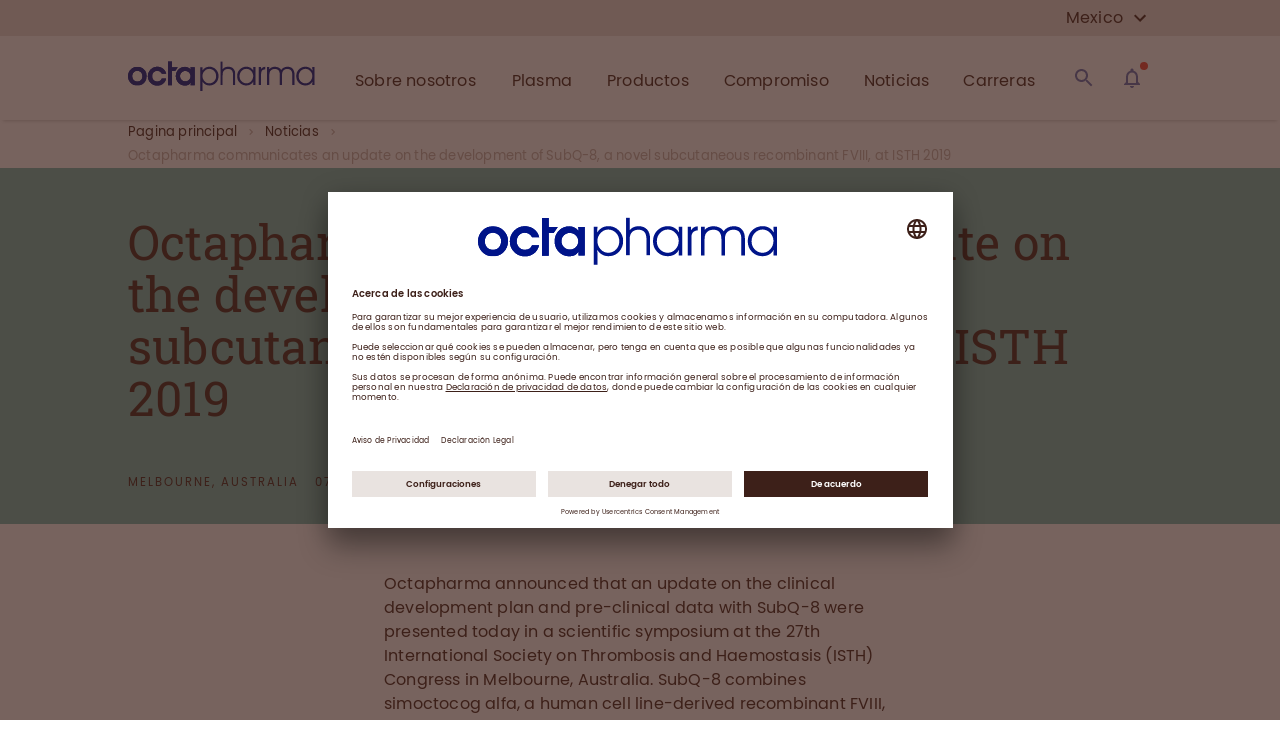

--- FILE ---
content_type: text/html; charset=utf-8
request_url: https://www.octapharma.mx/noticias/noticias-corporativas/2019/update-on-the-development-of-subq-8-isth-2019
body_size: 56961
content:
<!DOCTYPE html><html lang="en"><head><link rel="preconnect" href="//app.usercentrics.eu"/><link rel="preconnect" href="//api.usercentrics.eu"/><link rel="preload" href="//app.usercentrics.eu/browser-ui/latest/loader.js" as="script"/><script id="usercentrics-cmp" src="https://app.usercentrics.eu/browser-ui/latest/loader.js" data-version="preview" data-settings-id="EH0BxKbZHqOJe-" async=""></script><meta charSet="UTF-8"/><meta name="viewport" content="width=device-width, initial-scale=1"/><link rel="apple-touch-icon" sizes="180x180" href="/apple-touch-icon.png"/><link rel="icon" type="image/png" sizes="32x32" href="/favicon-32x32.png"/><link rel="icon" type="image/png" sizes="194x194" href="/favicon-194x194.png"/><link rel="icon" type="image/png" sizes="192x192" href="/android-chrome-192x192.png"/><link rel="icon" type="image/png" sizes="16x16" href="/favicon-16x16.png"/><link rel="manifest" href="/site.webmanifest" crossorigin="use-credentials"/><link rel="mask-icon" href="/safari-pinned-tab.svg" color="#22338b"/><meta name="msapplication-TileColor" content="#ffffff"/><meta name="msapplication-TileImage" content="/mstile-144x144.png"/><meta name="theme-color" content="#ffffff"/><html lang=""></html><meta name="sb-cv" content="1768701637"/><style>

@font-face {
font-display: swap;

    font-family: "Roboto Slab";
    src: url("/fonts/RobotoSlab-Regular.eot");
    src:
        url("/fonts/RobotoSlab-Regular.woff2") format("woff2"),
        url("/fonts/RobotoSlab-Regular.woff") format("woff");
}



@font-face {
font-display: swap;

    font-family: "Poppins";
    font-style: normal;
    font-weight: 400;
    src: url("/fonts/Poppins-400.eot");
    src:
        url("/fonts/Poppins-400.woff2") format("woff2"),
        url("/fonts/Poppins-400.woff") format("woff");
}



@font-face {
font-display: swap;

    font-family: "Poppins";
    font-style: normal;
    font-weight: 500;
    src: url("/fonts/Poppins-500.eot");
    src:
        url("/fonts/Poppins-500.woff2") format("woff2"),
        url("/fonts/Poppins-500.woff") format("woff");
}



@font-face {
font-display: swap;

    font-family: "Poppins";
    font-style: normal;
    font-weight: 600;
    src: url("/fonts/Poppins-600.eot");
    src:
        url("/fonts/Poppins-600.woff2") format("woff2"),
        url("/fonts/Poppins-600.woff") format("woff");
}
</style><title>Octapharma communicates an update on the development of SubQ-8, a novel subcutaneous recombinant FVIII, at ISTH 2019</title><meta name="title" content="Octapharma communicates an update on the development of SubQ-8, a novel subcutaneous recombinant FVIII, at ISTH 2019"/><meta name="description" content="Octapharma communicates an update on the development of SubQ-8, a novel subcutaneous recombinant FVIII, at ISTH 2019"/><meta name="keywords" content="Diseases &amp; therapies,Haematology,Haemophilia,Research &amp; Development,Events"/><meta name="publisher" content="Octapharma S.A. de C.V."/><meta name="robots" content="index,follow"/><meta property="og:type" content="article"/><meta property="og:title" content="Octapharma communicates an update on the development of SubQ-8, a novel subcutaneous recombinant FVIII, at ISTH 2019"/><meta property="og:description" content="Octapharma communicates an update on the development of SubQ-8, a novel subcutaneous recombinant FVIII, at ISTH 2019"/><meta property="og:url" content="https://www.octapharma.mx/noticias/noticias-corporativas/2019/update-on-the-development-of-subq-8-isth-2019"/><meta property="og:site_name" content=""/><meta property="og:image" content="https://img2.storyblok.com/1200x630/f/54881/1200x630/656f7e82c9/octapharma-share-1200x630.png"/><meta name="twitter:description" content="Octapharma communicates an update on the development of SubQ-8, a novel subcutaneous recombinant FVIII, at ISTH 2019"/><meta name="twitter:title" content="Octapharma communicates an update on the development of SubQ-8, a novel subcutaneous recombinant FVIII, at ISTH 2019"/><meta name="twitter:domain" content=""/><meta name="twitter:image" content="https://img2.storyblok.com/1200x630/f/54881/1200x630/656f7e82c9/octapharma-share-1200x630.png"/><meta name="next-head-count" content="32"/><noscript data-n-css=""></noscript><link rel="preload" href="/_next/static/chunks/commons.3d93ebf3067cf67f56c5.js" as="script"/><link rel="preload" href="/_next/static/chunks/c8f7fe3b0e41be846d5687592cf2018ff6e22687.5b28de026280a982514f.js" as="script"/><link rel="preload" href="/_next/static/chunks/220.28f0c01d2a11866f507d.js" as="script"/><link rel="preload" href="/_next/static/chunks/219.226730e01f6761848c36.js" as="script"/><link rel="preload" href="/_next/static/chunks/130.8c16d94d2502f04d766d.js" as="script"/><link rel="preload" href="/_next/static/chunks/184.6a8c817ba1bf8a926132.js" as="script"/><link rel="preload" href="/_next/static/chunks/162.c927751524f3d97a5ee5.js" as="script"/><link rel="preload" href="/_next/static/chunks/185.cfbba48d024f1543f441.js" as="script"/><link rel="preload" href="/_next/static/chunks/29107295.f66159e034173e8cf4fc.js" as="script"/><link rel="preload" href="/_next/static/chunks/243.a8504ddd3b97730ed345.js" as="script"/><link rel="preload" href="/_next/static/chunks/145.77bc20f2560c2ebf2366.js" as="script"/><link rel="preload" href="/_next/static/chunks/216.637e6ad2eca065d494de.js" as="script"/><link rel="preload" href="/_next/static/chunks/44.5aabdc5a891cb1bef697.js" as="script"/><link rel="preload" href="/_next/static/chunks/main-0f58e855045ec2fd86d2.js" as="script"/><link rel="preload" href="/_next/static/chunks/webpack-20df65de62abca066dab.js" as="script"/><link rel="preload" href="/_next/static/chunks/framework.0a9157c61c3291148510.js" as="script"/><link rel="preload" href="/_next/static/chunks/commons.3d93ebf3067cf67f56c5.js" as="script"/><link rel="preload" href="/_next/static/chunks/077e5f8700d68d448c586023ec604cd63f24f3d8.e19ad47f0be39b0e2e2c.js" as="script"/><link rel="preload" href="/_next/static/chunks/f17f7b959290c811a0efe34e4f4d01547281acd8.8a65657eb6c259ec2d9f.js" as="script"/><link rel="preload" href="/_next/static/chunks/pages/_app-e20164f68318ef5f30f1.js" as="script"/><link rel="preload" href="/_next/static/chunks/069bec23faff06f375bbd5bca2cdadc22398b02d.2720dfcb391cbae5a8e3.js" as="script"/><link rel="preload" href="/_next/static/chunks/pages/%5B...slug%5D-fe2c23552dcc52d68f40.js" as="script"/><style id="__jsx-1093056687">html{font-size:62.5%;}body{overflow-x:hidden;position:"relative";}#__next{min-height:100vh;height:100%;display:-webkit-box;display:-webkit-flex;display:-ms-flexbox;display:flex;-webkit-flex-direction:column;-ms-flex-direction:column;flex-direction:column;}</style><style id="jss-server-side">html {
  font-size: 62.5%;
  box-sizing: border-box;
  -webkit-font-smoothing: antialiased;
  -moz-osx-font-smoothing: grayscale;
}
*, *::before, *::after {
  box-sizing: inherit;
}
strong, b {
  font-weight: 700;
}
body {
  color: #3d2019;
  margin: 0;
  position: relative;
  font-size: 1.3rem;
  margin-top: 0rem;
  overflow-x: hidden;
  font-family: Poppins;
  font-weight: 400;
  line-height: 1.8rem;
  letter-spacing: 0.02rem;
  background-color: #ffffff;
}
@media (min-width:1px) {
  body {
    font-size: 1.3rem;
    line-height: 1.8rem;
    letter-spacing: 0.02rem;
  }
}
@media (min-width:480px) {
  body {
    font-size: 1.3rem;
    line-height: 1.8rem;
    letter-spacing: 0.02rem;
  }
}
@media (min-width:720px) {
  body {
    font-size: 1.3rem;
    line-height: 1.8rem;
    letter-spacing: 0.02rem;
  }
}
@media (min-width:1024px) {
  body {
    font-size: 1.4rem;
    line-height: 2.0rem;
    letter-spacing: 0.02rem;
  }
}
@media (min-width:1280px) {
  body {
    font-size: 1.4rem;
    line-height: 2.0rem;
    letter-spacing: 0.02rem;
  }
}
@media print {
  body {
    background-color: #fff;
  }
}
  body::backdrop {
    background-color: #ffffff;
  }
  #__next {
    height: 100%;
    display: flex;
    min-height: 100vh;
    flex-direction: column;
  }
  .MuiSvgIcon-root {
    fill: currentColor;
    width: 1em;
    height: 1em;
    display: inline-block;
    font-size: 2.4rem;
    transition: fill 200ms cubic-bezier(0.4, 0, 0.2, 1) 0ms;
    flex-shrink: 0;
    user-select: none;
  }
  .MuiSvgIcon-colorPrimary {
    color: #c3b3ac;
  }
  .MuiSvgIcon-colorSecondary {
    color: #a7c6ed;
  }
  .MuiSvgIcon-colorAction {
    color: rgba(0, 0, 0, 0.54);
  }
  .MuiSvgIcon-colorError {
    color: #f44336;
  }
  .MuiSvgIcon-colorDisabled {
    color: rgba(0, 0, 0, 0.26);
  }
  .MuiSvgIcon-fontSizeInherit {
    font-size: inherit;
  }
  .MuiSvgIcon-fontSizeSmall {
    font-size: 2rem;
  }
  .MuiSvgIcon-fontSizeLarge {
    font-size: 3.5rem;
  }
  .MuiGrid-container {
    width: 100%;
    display: flex;
    flex-wrap: wrap;
    box-sizing: border-box;
  }
  .MuiGrid-item {
    margin: 0;
    box-sizing: border-box;
  }
  .MuiGrid-zeroMinWidth {
    min-width: 0;
  }
  .MuiGrid-direction-xs-column {
    flex-direction: column;
  }
  .MuiGrid-direction-xs-column-reverse {
    flex-direction: column-reverse;
  }
  .MuiGrid-direction-xs-row-reverse {
    flex-direction: row-reverse;
  }
  .MuiGrid-wrap-xs-nowrap {
    flex-wrap: nowrap;
  }
  .MuiGrid-wrap-xs-wrap-reverse {
    flex-wrap: wrap-reverse;
  }
  .MuiGrid-align-items-xs-center {
    align-items: center;
  }
  .MuiGrid-align-items-xs-flex-start {
    align-items: flex-start;
  }
  .MuiGrid-align-items-xs-flex-end {
    align-items: flex-end;
  }
  .MuiGrid-align-items-xs-baseline {
    align-items: baseline;
  }
  .MuiGrid-align-content-xs-center {
    align-content: center;
  }
  .MuiGrid-align-content-xs-flex-start {
    align-content: flex-start;
  }
  .MuiGrid-align-content-xs-flex-end {
    align-content: flex-end;
  }
  .MuiGrid-align-content-xs-space-between {
    align-content: space-between;
  }
  .MuiGrid-align-content-xs-space-around {
    align-content: space-around;
  }
  .MuiGrid-justify-content-xs-center {
    justify-content: center;
  }
  .MuiGrid-justify-content-xs-flex-end {
    justify-content: flex-end;
  }
  .MuiGrid-justify-content-xs-space-between {
    justify-content: space-between;
  }
  .MuiGrid-justify-content-xs-space-around {
    justify-content: space-around;
  }
  .MuiGrid-justify-content-xs-space-evenly {
    justify-content: space-evenly;
  }
  .MuiGrid-spacing-xs-1 {
    width: calc(100% + 8px);
    margin: -4px;
  }
  .MuiGrid-spacing-xs-1 > .MuiGrid-item {
    padding: 4px;
  }
  .MuiGrid-spacing-xs-2 {
    width: calc(100% + 16px);
    margin: -8px;
  }
  .MuiGrid-spacing-xs-2 > .MuiGrid-item {
    padding: 8px;
  }
  .MuiGrid-spacing-xs-3 {
    width: calc(100% + 24px);
    margin: -12px;
  }
  .MuiGrid-spacing-xs-3 > .MuiGrid-item {
    padding: 12px;
  }
  .MuiGrid-spacing-xs-4 {
    width: calc(100% + 32px);
    margin: -16px;
  }
  .MuiGrid-spacing-xs-4 > .MuiGrid-item {
    padding: 16px;
  }
  .MuiGrid-spacing-xs-5 {
    width: calc(100% + 40px);
    margin: -20px;
  }
  .MuiGrid-spacing-xs-5 > .MuiGrid-item {
    padding: 20px;
  }
  .MuiGrid-spacing-xs-6 {
    width: calc(100% + 48px);
    margin: -24px;
  }
  .MuiGrid-spacing-xs-6 > .MuiGrid-item {
    padding: 24px;
  }
  .MuiGrid-spacing-xs-7 {
    width: calc(100% + 56px);
    margin: -28px;
  }
  .MuiGrid-spacing-xs-7 > .MuiGrid-item {
    padding: 28px;
  }
  .MuiGrid-spacing-xs-8 {
    width: calc(100% + 64px);
    margin: -32px;
  }
  .MuiGrid-spacing-xs-8 > .MuiGrid-item {
    padding: 32px;
  }
  .MuiGrid-spacing-xs-9 {
    width: calc(100% + 72px);
    margin: -36px;
  }
  .MuiGrid-spacing-xs-9 > .MuiGrid-item {
    padding: 36px;
  }
  .MuiGrid-spacing-xs-10 {
    width: calc(100% + 80px);
    margin: -40px;
  }
  .MuiGrid-spacing-xs-10 > .MuiGrid-item {
    padding: 40px;
  }
  .MuiGrid-grid-xs-auto {
    flex-grow: 0;
    max-width: none;
    flex-basis: auto;
  }
  .MuiGrid-grid-xs-true {
    flex-grow: 1;
    max-width: 100%;
    flex-basis: 0;
  }
  .MuiGrid-grid-xs-1 {
    flex-grow: 0;
    max-width: 8.333333%;
    flex-basis: 8.333333%;
  }
  .MuiGrid-grid-xs-2 {
    flex-grow: 0;
    max-width: 16.666667%;
    flex-basis: 16.666667%;
  }
  .MuiGrid-grid-xs-3 {
    flex-grow: 0;
    max-width: 25%;
    flex-basis: 25%;
  }
  .MuiGrid-grid-xs-4 {
    flex-grow: 0;
    max-width: 33.333333%;
    flex-basis: 33.333333%;
  }
  .MuiGrid-grid-xs-5 {
    flex-grow: 0;
    max-width: 41.666667%;
    flex-basis: 41.666667%;
  }
  .MuiGrid-grid-xs-6 {
    flex-grow: 0;
    max-width: 50%;
    flex-basis: 50%;
  }
  .MuiGrid-grid-xs-7 {
    flex-grow: 0;
    max-width: 58.333333%;
    flex-basis: 58.333333%;
  }
  .MuiGrid-grid-xs-8 {
    flex-grow: 0;
    max-width: 66.666667%;
    flex-basis: 66.666667%;
  }
  .MuiGrid-grid-xs-9 {
    flex-grow: 0;
    max-width: 75%;
    flex-basis: 75%;
  }
  .MuiGrid-grid-xs-10 {
    flex-grow: 0;
    max-width: 83.333333%;
    flex-basis: 83.333333%;
  }
  .MuiGrid-grid-xs-11 {
    flex-grow: 0;
    max-width: 91.666667%;
    flex-basis: 91.666667%;
  }
  .MuiGrid-grid-xs-12 {
    flex-grow: 0;
    max-width: 100%;
    flex-basis: 100%;
  }
@media (min-width:480px) {
  .MuiGrid-grid-sm-auto {
    flex-grow: 0;
    max-width: none;
    flex-basis: auto;
  }
  .MuiGrid-grid-sm-true {
    flex-grow: 1;
    max-width: 100%;
    flex-basis: 0;
  }
  .MuiGrid-grid-sm-1 {
    flex-grow: 0;
    max-width: 8.333333%;
    flex-basis: 8.333333%;
  }
  .MuiGrid-grid-sm-2 {
    flex-grow: 0;
    max-width: 16.666667%;
    flex-basis: 16.666667%;
  }
  .MuiGrid-grid-sm-3 {
    flex-grow: 0;
    max-width: 25%;
    flex-basis: 25%;
  }
  .MuiGrid-grid-sm-4 {
    flex-grow: 0;
    max-width: 33.333333%;
    flex-basis: 33.333333%;
  }
  .MuiGrid-grid-sm-5 {
    flex-grow: 0;
    max-width: 41.666667%;
    flex-basis: 41.666667%;
  }
  .MuiGrid-grid-sm-6 {
    flex-grow: 0;
    max-width: 50%;
    flex-basis: 50%;
  }
  .MuiGrid-grid-sm-7 {
    flex-grow: 0;
    max-width: 58.333333%;
    flex-basis: 58.333333%;
  }
  .MuiGrid-grid-sm-8 {
    flex-grow: 0;
    max-width: 66.666667%;
    flex-basis: 66.666667%;
  }
  .MuiGrid-grid-sm-9 {
    flex-grow: 0;
    max-width: 75%;
    flex-basis: 75%;
  }
  .MuiGrid-grid-sm-10 {
    flex-grow: 0;
    max-width: 83.333333%;
    flex-basis: 83.333333%;
  }
  .MuiGrid-grid-sm-11 {
    flex-grow: 0;
    max-width: 91.666667%;
    flex-basis: 91.666667%;
  }
  .MuiGrid-grid-sm-12 {
    flex-grow: 0;
    max-width: 100%;
    flex-basis: 100%;
  }
}
@media (min-width:720px) {
  .MuiGrid-grid-md-auto {
    flex-grow: 0;
    max-width: none;
    flex-basis: auto;
  }
  .MuiGrid-grid-md-true {
    flex-grow: 1;
    max-width: 100%;
    flex-basis: 0;
  }
  .MuiGrid-grid-md-1 {
    flex-grow: 0;
    max-width: 8.333333%;
    flex-basis: 8.333333%;
  }
  .MuiGrid-grid-md-2 {
    flex-grow: 0;
    max-width: 16.666667%;
    flex-basis: 16.666667%;
  }
  .MuiGrid-grid-md-3 {
    flex-grow: 0;
    max-width: 25%;
    flex-basis: 25%;
  }
  .MuiGrid-grid-md-4 {
    flex-grow: 0;
    max-width: 33.333333%;
    flex-basis: 33.333333%;
  }
  .MuiGrid-grid-md-5 {
    flex-grow: 0;
    max-width: 41.666667%;
    flex-basis: 41.666667%;
  }
  .MuiGrid-grid-md-6 {
    flex-grow: 0;
    max-width: 50%;
    flex-basis: 50%;
  }
  .MuiGrid-grid-md-7 {
    flex-grow: 0;
    max-width: 58.333333%;
    flex-basis: 58.333333%;
  }
  .MuiGrid-grid-md-8 {
    flex-grow: 0;
    max-width: 66.666667%;
    flex-basis: 66.666667%;
  }
  .MuiGrid-grid-md-9 {
    flex-grow: 0;
    max-width: 75%;
    flex-basis: 75%;
  }
  .MuiGrid-grid-md-10 {
    flex-grow: 0;
    max-width: 83.333333%;
    flex-basis: 83.333333%;
  }
  .MuiGrid-grid-md-11 {
    flex-grow: 0;
    max-width: 91.666667%;
    flex-basis: 91.666667%;
  }
  .MuiGrid-grid-md-12 {
    flex-grow: 0;
    max-width: 100%;
    flex-basis: 100%;
  }
}
@media (min-width:1024px) {
  .MuiGrid-grid-lg-auto {
    flex-grow: 0;
    max-width: none;
    flex-basis: auto;
  }
  .MuiGrid-grid-lg-true {
    flex-grow: 1;
    max-width: 100%;
    flex-basis: 0;
  }
  .MuiGrid-grid-lg-1 {
    flex-grow: 0;
    max-width: 8.333333%;
    flex-basis: 8.333333%;
  }
  .MuiGrid-grid-lg-2 {
    flex-grow: 0;
    max-width: 16.666667%;
    flex-basis: 16.666667%;
  }
  .MuiGrid-grid-lg-3 {
    flex-grow: 0;
    max-width: 25%;
    flex-basis: 25%;
  }
  .MuiGrid-grid-lg-4 {
    flex-grow: 0;
    max-width: 33.333333%;
    flex-basis: 33.333333%;
  }
  .MuiGrid-grid-lg-5 {
    flex-grow: 0;
    max-width: 41.666667%;
    flex-basis: 41.666667%;
  }
  .MuiGrid-grid-lg-6 {
    flex-grow: 0;
    max-width: 50%;
    flex-basis: 50%;
  }
  .MuiGrid-grid-lg-7 {
    flex-grow: 0;
    max-width: 58.333333%;
    flex-basis: 58.333333%;
  }
  .MuiGrid-grid-lg-8 {
    flex-grow: 0;
    max-width: 66.666667%;
    flex-basis: 66.666667%;
  }
  .MuiGrid-grid-lg-9 {
    flex-grow: 0;
    max-width: 75%;
    flex-basis: 75%;
  }
  .MuiGrid-grid-lg-10 {
    flex-grow: 0;
    max-width: 83.333333%;
    flex-basis: 83.333333%;
  }
  .MuiGrid-grid-lg-11 {
    flex-grow: 0;
    max-width: 91.666667%;
    flex-basis: 91.666667%;
  }
  .MuiGrid-grid-lg-12 {
    flex-grow: 0;
    max-width: 100%;
    flex-basis: 100%;
  }
}
@media (min-width:1280px) {
  .MuiGrid-grid-xl-auto {
    flex-grow: 0;
    max-width: none;
    flex-basis: auto;
  }
  .MuiGrid-grid-xl-true {
    flex-grow: 1;
    max-width: 100%;
    flex-basis: 0;
  }
  .MuiGrid-grid-xl-1 {
    flex-grow: 0;
    max-width: 8.333333%;
    flex-basis: 8.333333%;
  }
  .MuiGrid-grid-xl-2 {
    flex-grow: 0;
    max-width: 16.666667%;
    flex-basis: 16.666667%;
  }
  .MuiGrid-grid-xl-3 {
    flex-grow: 0;
    max-width: 25%;
    flex-basis: 25%;
  }
  .MuiGrid-grid-xl-4 {
    flex-grow: 0;
    max-width: 33.333333%;
    flex-basis: 33.333333%;
  }
  .MuiGrid-grid-xl-5 {
    flex-grow: 0;
    max-width: 41.666667%;
    flex-basis: 41.666667%;
  }
  .MuiGrid-grid-xl-6 {
    flex-grow: 0;
    max-width: 50%;
    flex-basis: 50%;
  }
  .MuiGrid-grid-xl-7 {
    flex-grow: 0;
    max-width: 58.333333%;
    flex-basis: 58.333333%;
  }
  .MuiGrid-grid-xl-8 {
    flex-grow: 0;
    max-width: 66.666667%;
    flex-basis: 66.666667%;
  }
  .MuiGrid-grid-xl-9 {
    flex-grow: 0;
    max-width: 75%;
    flex-basis: 75%;
  }
  .MuiGrid-grid-xl-10 {
    flex-grow: 0;
    max-width: 83.333333%;
    flex-basis: 83.333333%;
  }
  .MuiGrid-grid-xl-11 {
    flex-grow: 0;
    max-width: 91.666667%;
    flex-basis: 91.666667%;
  }
  .MuiGrid-grid-xl-12 {
    flex-grow: 0;
    max-width: 100%;
    flex-basis: 100%;
  }
}
  .MuiTypography-root {
    margin: 0;
  }
  .MuiTypography-root a {
    text-decoration: none;
  }
  .MuiTypography-root a:hover {
    text-decoration: none;
  }
  .MuiTypography-body2 {
    font-size: 1.3rem;
    margin-top: 0rem;
    font-family: Poppins;
    font-weight: 400;
    line-height: 1.8rem;
    letter-spacing: 0.02rem;
  }
@media (min-width:1px) {
  .MuiTypography-body2 {
    font-size: 1.3rem;
    line-height: 1.8rem;
    letter-spacing: 0.02rem;
  }
}
@media (min-width:480px) {
  .MuiTypography-body2 {
    font-size: 1.3rem;
    line-height: 1.8rem;
    letter-spacing: 0.02rem;
  }
}
@media (min-width:720px) {
  .MuiTypography-body2 {
    font-size: 1.3rem;
    line-height: 1.8rem;
    letter-spacing: 0.02rem;
  }
}
@media (min-width:1024px) {
  .MuiTypography-body2 {
    font-size: 1.4rem;
    line-height: 2.0rem;
    letter-spacing: 0.02rem;
  }
}
@media (min-width:1280px) {
  .MuiTypography-body2 {
    font-size: 1.4rem;
    line-height: 2.0rem;
    letter-spacing: 0.02rem;
  }
}
  .MuiTypography-body1 {
    font-size: 1.4rem;
    margin-top: 0rem;
    font-family: Poppins;
    font-weight: 400;
    line-height: 2.2rem;
    letter-spacing: 0.02rem;
  }
@media (min-width:1px) {
  .MuiTypography-body1 {
    font-size: 1.4rem;
    line-height: 2.2rem;
    letter-spacing: 0.02rem;
  }
}
@media (min-width:480px) {
  .MuiTypography-body1 {
    font-size: 1.4rem;
    line-height: 2.2rem;
    letter-spacing: 0.02rem;
  }
}
@media (min-width:720px) {
  .MuiTypography-body1 {
    font-size: 1.5rem;
    line-height: 2.3rem;
    letter-spacing: 0.02rem;
  }
}
@media (min-width:1024px) {
  .MuiTypography-body1 {
    font-size: 1.6rem;
    line-height: 2.4rem;
    letter-spacing: 0.02rem;
  }
}
@media (min-width:1280px) {
  .MuiTypography-body1 {
    font-size: 1.6rem;
    line-height: 2.4rem;
    letter-spacing: 0.02rem;
  }
}
  .MuiTypography-caption {
    font-size: 1.2rem;
    margin-top: 0rem;
    font-family: Poppins;
    font-weight: 400;
    line-height: 1.4rem;
    margin-bottom: 0rem;
  }
@media (min-width:1px) {
  .MuiTypography-caption {
    font-size: 1.2rem;
    line-height: 1.4rem;
    margin-bottom: 0rem;
  }
}
@media (min-width:480px) {
  .MuiTypography-caption {
    font-size: 1.2rem;
    line-height: 1.4rem;
    margin-bottom: 0rem;
  }
}
@media (min-width:720px) {
  .MuiTypography-caption {
    font-size: 1.3rem;
    line-height: 1.6rem;
    margin-bottom: 0rem;
  }
}
@media (min-width:1024px) {
  .MuiTypography-caption {
    font-size: 1.3rem;
    line-height: 1.6rem;
    margin-bottom: 0rem;
  }
}
@media (min-width:1280px) {
  .MuiTypography-caption {
    font-size: 1.3rem;
    line-height: 1.6rem;
    margin-bottom: 0rem;
  }
}
  .MuiTypography-button {
    font-size: 1.2rem;
    font-family: Poppins;
    font-weight: 500;
    line-height: 1.75;
    letter-spacing: 0.08rem;
    text-transform: uppercase;
  }
@media (min-width:1px) {
  .MuiTypography-button {
    font-size: 1.2rem;
    letter-spacing: 0.08rem;
  }
}
@media (min-width:480px) {
  .MuiTypography-button {
    font-size: 1.2rem;
    letter-spacing: 0.08rem;
  }
}
@media (min-width:720px) {
  .MuiTypography-button {
    font-size: 1.3rem;
    letter-spacing: 0.1rem;
  }
}
@media (min-width:1024px) {
  .MuiTypography-button {
    font-size: 1.4rem;
    letter-spacing: 0.1rem;
  }
}
@media (min-width:1280px) {
  .MuiTypography-button {
    font-size: 1.4rem;
    letter-spacing: 0.1rem;
  }
}
  .MuiTypography-h1 {
    font-size: 3.6rem;
    margin-top: 0rem;
    font-family: Roboto Slab;
    font-weight: 300;
    line-height: 3.8rem;
    margin-bottom: 1.6rem;
  }
@media (min-width:1px) {
  .MuiTypography-h1 {
    font-size: 3.6rem;
    line-height: 3.8rem;
    margin-bottom: 1.6rem;
  }
}
@media (min-width:480px) {
  .MuiTypography-h1 {
    font-size: 4rem;
    line-height: 4.4rem;
    margin-bottom: 1.6rem;
  }
}
@media (min-width:720px) {
  .MuiTypography-h1 {
    font-size: 4rem;
    line-height: 4.4rem;
    margin-bottom: 1.6rem;
  }
}
@media (min-width:1024px) {
  .MuiTypography-h1 {
    font-size: 5.0rem;
    line-height: 5.2rem;
    margin-bottom: 2.4rem;
  }
}
@media (min-width:1280px) {
  .MuiTypography-h1 {
    font-size: 5.8rem;
    line-height: 6.2rem;
    margin-bottom: 2.4rem;
  }
}
  .MuiTypography-h2 {
    font-size: 3.2rem;
    margin-top: 0rem;
    font-family: Roboto Slab;
    font-weight: 300;
    line-height: 3.6rem;
    margin-bottom: 1.6rem;
  }
@media (min-width:1px) {
  .MuiTypography-h2 {
    font-size: 3.2rem;
    line-height: 3.6rem;
    margin-bottom: 1.6rem;
  }
}
@media (min-width:480px) {
  .MuiTypography-h2 {
    font-size: 3.2rem;
    line-height: 3.6rem;
    margin-bottom: 1.6rem;
  }
}
@media (min-width:720px) {
  .MuiTypography-h2 {
    font-size: 3.6rem;
    line-height: 4.0rem;
    margin-bottom: 1.6rem;
  }
}
@media (min-width:1024px) {
  .MuiTypography-h2 {
    font-size: 4.4rem;
    line-height: 4.8rem;
    margin-bottom: 2.4rem;
  }
}
@media (min-width:1280px) {
  .MuiTypography-h2 {
    font-size: 4.8rem;
    line-height: 5.2rem;
    margin-bottom: 2.4rem;
  }
}
  .MuiTypography-h3 {
    font-size: 2.8rem;
    margin-top: 0rem;
    font-family: Roboto Slab;
    font-weight: 400;
    line-height: 3.2rem;
    margin-bottom: 1.6rem;
  }
@media (min-width:1px) {
  .MuiTypography-h3 {
    font-size: 2.8rem;
    line-height: 3.2rem;
    margin-bottom: 1.6rem;
  }
}
@media (min-width:480px) {
  .MuiTypography-h3 {
    font-size: 2.8rem;
    line-height: 3.2rem;
    margin-bottom: 1.6rem;
  }
}
@media (min-width:720px) {
  .MuiTypography-h3 {
    font-size: 3.2rem;
    line-height: 3.6rem;
    margin-bottom: 1.6rem;
  }
}
@media (min-width:1024px) {
  .MuiTypography-h3 {
    font-size: 3.4rem;
    line-height: 3.8rem;
    margin-bottom: 1.6rem;
  }
}
@media (min-width:1280px) {
  .MuiTypography-h3 {
    font-size: 3.8rem;
    line-height: 4.0rem;
    margin-bottom: 1.6rem;
  }
}
  .MuiTypography-h4 {
    font-size: 1.6rem;
    margin-top: 0rem;
    font-family: Poppins;
    font-weight: 500;
    line-height: 2rem;
    margin-bottom: 1.6rem;
  }
@media (min-width:1px) {
  .MuiTypography-h4 {
    font-size: 1.6rem;
    line-height: 2rem;
    margin-bottom: 1.6rem;
  }
}
@media (min-width:480px) {
  .MuiTypography-h4 {
    font-size: 1.6rem;
    line-height: 2rem;
    margin-bottom: 1.6rem;
  }
}
@media (min-width:720px) {
  .MuiTypography-h4 {
    font-size: 1.8rem;
    line-height: 2.2rem;
    margin-bottom: 1.6rem;
  }
}
@media (min-width:1024px) {
  .MuiTypography-h4 {
    font-size: 1.8rem;
    line-height: 2.2rem;
    margin-bottom: 1.6rem;
  }
}
@media (min-width:1280px) {
  .MuiTypography-h4 {
    font-size: 2.0rem;
    line-height: 2.4rem;
    margin-bottom: 1.6rem;
  }
}
  .MuiTypography-h5 {
    font-size: 1.5rem;
    margin-top: 0rem;
    font-family: Poppins;
    font-weight: 500;
    line-height: 1.8rem;
    margin-bottom: 1.6rem;
  }
@media (min-width:1px) {
  .MuiTypography-h5 {
    font-size: 1.5rem;
    line-height: 1.8rem;
    margin-bottom: 1.6rem;
  }
}
@media (min-width:480px) {
  .MuiTypography-h5 {
    font-size: 1.5rem;
    line-height: 1.8rem;
    margin-bottom: 1.6rem;
  }
}
@media (min-width:720px) {
  .MuiTypography-h5 {
    font-size: 1.6rem;
    line-height: 2.0rem;
    margin-bottom: 1.6rem;
  }
}
@media (min-width:1024px) {
  .MuiTypography-h5 {
    font-size: 1.8rem;
    line-height: 2.2rem;
    margin-bottom: 0.8rem;
  }
}
@media (min-width:1280px) {
  .MuiTypography-h5 {
    font-size: 1.8rem;
    line-height: 2.2rem;
    margin-bottom: 0.8rem;
  }
}
  .MuiTypography-h6 {
    font-size: 1.4rem;
    margin-top: 0rem;
    font-family: Poppins;
    font-weight: 500;
    line-height: 1.6rem;
    margin-bottom: 1.6rem;
  }
@media (min-width:1px) {
  .MuiTypography-h6 {
    font-size: 1.4rem;
    line-height: 1.6rem;
    margin-bottom: 1.6rem;
  }
}
@media (min-width:480px) {
  .MuiTypography-h6 {
    font-size: 1.4rem;
    line-height: 1.6rem;
    margin-bottom: 1.6rem;
  }
}
@media (min-width:720px) {
  .MuiTypography-h6 {
    font-size: 1.5rem;
    line-height: 1.8rem;
    margin-bottom: 1.6rem;
  }
}
@media (min-width:1024px) {
  .MuiTypography-h6 {
    font-size: 1.6rem;
    line-height: 2.0rem;
    margin-bottom: 0.8rem;
  }
}
@media (min-width:1280px) {
  .MuiTypography-h6 {
    font-size: 1.6rem;
    line-height: 2.0rem;
    margin-bottom: 0.8rem;
  }
}
  .MuiTypography-subtitle1 {
    font-size: 1.6rem;
    font-family: Roboto Slab,Poppins;
    font-weight: 400;
    line-height: 1.75;
  }
  .MuiTypography-subtitle2 {
    font-size: 1.4rem;
    margin-top: 0rem;
    font-family: Poppins;
    font-weight: 500;
    line-height: 2.0rem;
    margin-bottom: 0rem;
  }
@media (min-width:1px) {
  .MuiTypography-subtitle2 {
    font-size: 1.4rem;
    line-height: 2.0rem;
    margin-bottom: 0rem;
  }
}
@media (min-width:480px) {
  .MuiTypography-subtitle2 {
    font-size: 1.4rem;
    line-height: 2.0rem;
    margin-bottom: 0rem;
  }
}
@media (min-width:720px) {
  .MuiTypography-subtitle2 {
    font-size: 1.4rem;
    line-height: 2.0rem;
    margin-bottom: 0rem;
  }
}
@media (min-width:1024px) {
  .MuiTypography-subtitle2 {
    font-size: 1.4rem;
    line-height: 2.0rem;
    margin-bottom: 0rem;
  }
}
@media (min-width:1280px) {
  .MuiTypography-subtitle2 {
    font-size: 1.4rem;
    line-height: 2.0rem;
    margin-bottom: 0rem;
  }
}
  .MuiTypography-overline {
    font-size: 1.15rem;
    margin-top: 0rem;
    font-family: Poppins;
    font-weight: 400;
    line-height: 1.4rem;
    margin-bottom: 1.6rem;
    letter-spacing: 0.2rem;
    text-transform: uppercase;
  }
@media (min-width:1px) {
  .MuiTypography-overline {
    font-size: 1.15rem;
    line-height: 1.4rem;
    margin-bottom: 1.6rem;
    letter-spacing: 0.2rem;
  }
}
@media (min-width:480px) {
  .MuiTypography-overline {
    font-size: 1.15rem;
    line-height: 1.4rem;
    margin-bottom: 1.6rem;
    letter-spacing: 0.2rem;
  }
}
@media (min-width:720px) {
  .MuiTypography-overline {
    font-size: 1.15rem;
    line-height: 1.4rem;
    margin-bottom: 1.6rem;
    letter-spacing: 0.2rem;
  }
}
@media (min-width:1024px) {
  .MuiTypography-overline {
    font-size: 1.15rem;
    line-height: 1.4rem;
    margin-bottom: 1.6rem;
    letter-spacing: 0.2rem;
  }
}
@media (min-width:1280px) {
  .MuiTypography-overline {
    font-size: 1.15rem;
    line-height: 1.4rem;
    margin-bottom: 1.6rem;
    letter-spacing: 0.2rem;
  }
}
  .MuiTypography-srOnly {
    width: 1px;
    height: 1px;
    overflow: hidden;
    position: absolute;
  }
  .MuiTypography-alignLeft {
    text-align: left;
  }
  .MuiTypography-alignCenter {
    text-align: center;
  }
  .MuiTypography-alignRight {
    text-align: right;
  }
  .MuiTypography-alignJustify {
    text-align: justify;
  }
  .MuiTypography-noWrap {
    overflow: hidden;
    white-space: nowrap;
    text-overflow: ellipsis;
  }
  .MuiTypography-gutterBottom {
    margin-bottom: 0.35em;
  }
  .MuiTypography-paragraph {
    margin-bottom: 16px;
  }
  .MuiTypography-colorInherit {
    color: inherit;
  }
  .MuiTypography-colorPrimary {
    color: #c3b3ac;
  }
  .MuiTypography-colorSecondary {
    color: #a7c6ed;
  }
  .MuiTypography-colorTextPrimary {
    color: #3d2019;
  }
  .MuiTypography-colorTextSecondary {
    color: #ffffff;
  }
  .MuiTypography-colorError {
    color: #f44336;
  }
  .MuiTypography-displayInline {
    display: inline;
  }
  .MuiTypography-displayBlock {
    display: block;
  }
  .MuiCollapse-root {
    height: 0;
    overflow: hidden;
    transition: height 300ms cubic-bezier(0.4, 0, 0.2, 1) 0ms;
  }
  .MuiCollapse-entered {
    height: auto;
    overflow: visible;
  }
  .MuiCollapse-hidden {
    visibility: hidden;
  }
  .MuiCollapse-wrapper {
    display: flex;
  }
  .MuiCollapse-wrapperInner {
    width: 100%;
  }
  .MuiPaper-root {
    color: #3d2019;
    transition: box-shadow 300ms cubic-bezier(0.4, 0, 0.2, 1) 0ms;
    background-color: #fff;
  }
  .MuiPaper-rounded {
    border-radius: 4px;
  }
  .MuiPaper-outlined {
    border: 1px solid #e9e3e0;
  }
  .MuiPaper-elevation0 {
    box-shadow: none;
  }
  .MuiPaper-elevation1 {
    box-shadow: 0px 1px 3px 0px rgba(0, 0, 0, 0.2);
  }
  .MuiPaper-elevation2 {
    box-shadow: 0px 2px 6px 0px rgba(0, 0, 0, 0.2);
  }
  .MuiPaper-elevation3 {
    box-shadow: 0px 3px 9px 0px rgba(0, 0, 0, 0.2);
  }
  .MuiPaper-elevation4 {
    box-shadow: 0px 4px 12px 0px rgba(0, 0, 0, 0.2);
  }
  .MuiPaper-elevation5 {
    box-shadow: 0px 5px 15px 0px rgba(0, 0, 0, 0.2);
  }
  .MuiPaper-elevation6 {
    box-shadow: 0px 6px 18px 0px rgba(0, 0, 0, 0.2);
  }
  .MuiPaper-elevation7 {
    box-shadow: 0px 7px 21px 0px rgba(0, 0, 0, 0.2);
  }
  .MuiPaper-elevation8 {
    box-shadow: 0px 8px 24px 0px rgba(0, 0, 0, 0.2);
  }
  .MuiPaper-elevation9 {
    box-shadow: 0px 9px 27px 0px rgba(0, 0, 0, 0.2);
  }
  .MuiPaper-elevation10 {
    box-shadow: 0px 10px 30px 0px rgba(0, 0, 0, 0.2);
  }
  .MuiPaper-elevation11 {
    box-shadow: 0px 11px 33px 0px rgba(0, 0, 0, 0.2);
  }
  .MuiPaper-elevation12 {
    box-shadow: 0px 12px 36px 0px rgba(0, 0, 0, 0.2);
  }
  .MuiPaper-elevation13 {
    box-shadow: 0px 13px 39px 0px rgba(0, 0, 0, 0.2);
  }
  .MuiPaper-elevation14 {
    box-shadow: 0px 14px 42px 0px rgba(0, 0, 0, 0.2);
  }
  .MuiPaper-elevation15 {
    box-shadow: 0px 15px 45px 0px rgba(0, 0, 0, 0.2);
  }
  .MuiPaper-elevation16 {
    box-shadow: 0px 16px 48px 0px rgba(0, 0, 0, 0.2);
  }
  .MuiPaper-elevation17 {
    box-shadow: 0px 17px 51px 0px rgba(0, 0, 0, 0.2);
  }
  .MuiPaper-elevation18 {
    box-shadow: 0px 18px 54px 0px rgba(0, 0, 0, 0.2);
  }
  .MuiPaper-elevation19 {
    box-shadow: 0px 19px 57px 0px rgba(0, 0, 0, 0.2);
  }
  .MuiPaper-elevation20 {
    box-shadow: 0px 20px 60px 0px rgba(0, 0, 0, 0.2);
  }
  .MuiPaper-elevation21 {
    box-shadow: 0px 21px 63px 0px rgba(0, 0, 0, 0.2);
  }
  .MuiPaper-elevation22 {
    box-shadow: 0px 22px 66px 0px rgba(0, 0, 0, 0.2);
  }
  .MuiPaper-elevation23 {
    box-shadow: 0px 23px 69px 0px rgba(0, 0, 0, 0.2);
  }
  .MuiPaper-elevation24 {
    box-shadow: 0px 24px 72px 0px rgba(0, 0, 0, 0.2);
  }
  .MuiButtonBase-root {
    color: inherit;
    border: 0;
    cursor: pointer;
    margin: 0;
    display: inline-flex;
    outline: 0;
    padding: 0;
    position: relative;
    align-items: center;
    user-select: none;
    border-radius: 0;
    vertical-align: middle;
    -moz-appearance: none;
    justify-content: center;
    text-decoration: none;
    background-color: transparent;
    -webkit-appearance: none;
    -webkit-tap-highlight-color: transparent;
  }
  .MuiButtonBase-root::-moz-focus-inner {
    border-style: none;
  }
  .MuiButtonBase-root.Mui-disabled {
    cursor: default;
    pointer-events: none;
  }
@media print {
  .MuiButtonBase-root {
    color-adjust: exact;
  }
}
  .MuiIconButton-root {
    flex: 0 0 auto;
    color: rgba(0, 0, 0, 0.54);
    padding: 12px;
    overflow: visible;
    font-size: 2.4rem;
    text-align: center;
    transition: background-color 150ms cubic-bezier(0.4, 0, 0.2, 1) 0ms;
    border-radius: 50%;
  }
  .MuiIconButton-root:hover {
    background-color: transparent;
  }
  .MuiIconButton-root.Mui-disabled {
    color: rgba(0, 0, 0, 0.26);
    background-color: transparent;
  }
@media (hover: none) {
  .MuiIconButton-root:hover {
    background-color: transparent;
  }
}
  .MuiIconButton-edgeStart {
    margin-left: -12px;
  }
  .MuiIconButton-sizeSmall.MuiIconButton-edgeStart {
    margin-left: -3px;
  }
  .MuiIconButton-edgeEnd {
    margin-right: -12px;
  }
  .MuiIconButton-sizeSmall.MuiIconButton-edgeEnd {
    margin-right: -3px;
  }
  .MuiIconButton-colorInherit {
    color: inherit;
  }
  .MuiIconButton-colorPrimary {
    color: #c3b3ac;
  }
  .MuiIconButton-colorPrimary:hover {
    background-color: rgba(195, 179, 172, 0.04);
  }
@media (hover: none) {
  .MuiIconButton-colorPrimary:hover {
    background-color: transparent;
  }
}
  .MuiIconButton-colorSecondary {
    color: #a7c6ed;
  }
  .MuiIconButton-colorSecondary:hover {
    background-color: rgba(167, 198, 237, 0.04);
  }
@media (hover: none) {
  .MuiIconButton-colorSecondary:hover {
    background-color: transparent;
  }
}
  .MuiIconButton-sizeSmall {
    padding: 3px;
    font-size: 1.8rem;
  }
  .MuiIconButton-label {
    width: 100%;
    display: flex;
    align-items: inherit;
    justify-content: inherit;
  }
  .MuiAppBar-root {
    width: 100%;
    display: flex;
    z-index: 1100;
    box-sizing: border-box;
    flex-shrink: 0;
    flex-direction: column;
  }
  .MuiAppBar-positionFixed {
    top: 0;
    left: auto;
    right: 0;
    position: fixed;
  }
@media print {
  .MuiAppBar-positionFixed {
    position: absolute;
  }
}
  .MuiAppBar-positionAbsolute {
    top: 0;
    left: auto;
    right: 0;
    position: absolute;
  }
  .MuiAppBar-positionSticky {
    top: 0;
    left: auto;
    right: 0;
    position: sticky;
  }
  .MuiAppBar-positionStatic {
    position: static;
  }
  .MuiAppBar-positionRelative {
    position: relative;
  }
  .MuiAppBar-colorDefault {
    color: rgba(0, 0, 0, 0.87);
    background-color: #f5f5f5;
  }
  .MuiAppBar-colorPrimary {
    color: rgba(0, 0, 0, 0.87);
    background-color: #c3b3ac;
  }
  .MuiAppBar-colorSecondary {
    color: rgba(0, 0, 0, 0.87);
    background-color: #a7c6ed;
  }
  .MuiAppBar-colorInherit {
    color: inherit;
  }
  .MuiAppBar-colorTransparent {
    color: inherit;
    background-color: transparent;
  }
  .MuiButton-root {
    color: #3d2019;
    padding: 6px 16px;
    font-size: 1.2rem;
    min-width: 64px;
    box-sizing: border-box;
    transition: background-color 250ms cubic-bezier(0.4, 0, 0.2, 1) 0ms,box-shadow 250ms cubic-bezier(0.4, 0, 0.2, 1) 0ms,border 250ms cubic-bezier(0.4, 0, 0.2, 1) 0ms;
    font-family: Poppins;
    font-weight: 500;
    line-height: 1.75;
    border-radius: 4px;
    letter-spacing: 0.08rem;
    text-transform: uppercase;
  }
@media (min-width:1px) {
  .MuiButton-root {
    font-size: 1.2rem;
    letter-spacing: 0.08rem;
  }
}
@media (min-width:480px) {
  .MuiButton-root {
    font-size: 1.2rem;
    letter-spacing: 0.08rem;
  }
}
@media (min-width:720px) {
  .MuiButton-root {
    font-size: 1.3rem;
    letter-spacing: 0.1rem;
  }
}
@media (min-width:1024px) {
  .MuiButton-root {
    font-size: 1.4rem;
    letter-spacing: 0.1rem;
  }
}
@media (min-width:1280px) {
  .MuiButton-root {
    font-size: 1.4rem;
    letter-spacing: 0.1rem;
  }
}
  .MuiButton-root:hover {
    text-decoration: none;
    background-color: rgba(61, 32, 25, 0.04);
  }
  .MuiButton-root.Mui-disabled {
    color: rgba(0, 0, 0, 0.26);
  }
@media (hover: none) {
  .MuiButton-root:hover {
    background-color: transparent;
  }
}
  .MuiButton-root:hover.Mui-disabled {
    background-color: transparent;
  }
  .MuiButton-label {
    width: 100%;
    display: inherit;
    font-size: 1.2rem;
    align-items: inherit;
    font-family: Poppins;
    font-weight: 500;
    letter-spacing: 0.08rem;
    justify-content: inherit;
  }
@media (min-width:1px) {
  .MuiButton-label {
    font-size: 1.2rem;
    letter-spacing: 0.08rem;
  }
}
@media (min-width:480px) {
  .MuiButton-label {
    font-size: 1.2rem;
    letter-spacing: 0.08rem;
  }
}
@media (min-width:720px) {
  .MuiButton-label {
    font-size: 1.3rem;
    letter-spacing: 0.1rem;
  }
}
@media (min-width:1024px) {
  .MuiButton-label {
    font-size: 1.4rem;
    letter-spacing: 0.1rem;
  }
}
@media (min-width:1280px) {
  .MuiButton-label {
    font-size: 1.4rem;
    letter-spacing: 0.1rem;
  }
}
  .MuiButton-text {
    padding: 6px 8px;
  }
  .MuiButton-textPrimary {
    color: #c3b3ac;
  }
  .MuiButton-textPrimary:hover {
    background-color: rgba(195, 179, 172, 0.04);
  }
@media (hover: none) {
  .MuiButton-textPrimary:hover {
    background-color: transparent;
  }
}
  .MuiButton-textSecondary {
    color: #a7c6ed;
  }
  .MuiButton-textSecondary:hover {
    background-color: rgba(167, 198, 237, 0.04);
  }
@media (hover: none) {
  .MuiButton-textSecondary:hover {
    background-color: transparent;
  }
}
  .MuiButton-outlined {
    border: 1px solid rgba(0, 0, 0, 0.23);
    padding: 5px 15px;
  }
  .MuiButton-outlined.Mui-disabled {
    border: 1px solid rgba(0, 0, 0, 0.12);
  }
  .MuiButton-outlinedPrimary {
    color: #c3b3ac;
    border: 1px solid rgba(195, 179, 172, 0.5);
  }
  .MuiButton-outlinedPrimary:hover {
    border: 1px solid #c3b3ac;
    background-color: rgba(195, 179, 172, 0.04);
  }
@media (hover: none) {
  .MuiButton-outlinedPrimary:hover {
    background-color: transparent;
  }
}
  .MuiButton-outlinedSecondary {
    color: #a7c6ed;
    border: 1px solid rgba(167, 198, 237, 0.5);
  }
  .MuiButton-outlinedSecondary:hover {
    border: 1px solid #a7c6ed;
    background-color: rgba(167, 198, 237, 0.04);
  }
  .MuiButton-outlinedSecondary.Mui-disabled {
    border: 1px solid rgba(0, 0, 0, 0.26);
  }
@media (hover: none) {
  .MuiButton-outlinedSecondary:hover {
    background-color: transparent;
  }
}
  .MuiButton-contained {
    color: rgba(0, 0, 0, 0.87);
    box-shadow: none;
    background-color: #e0e0e0;
  }
  .MuiButton-contained:hover {
    box-shadow: 0px 4px 12px 0px rgba(0, 0, 0, 0.2);
    background-color: #d5d5d5;
  }
  .MuiButton-contained.Mui-focusVisible {
    box-shadow: none;
  }
  .MuiButton-contained:active {
    box-shadow: none;
  }
  .MuiButton-contained.Mui-disabled {
    color: rgba(0, 0, 0, 0.26);
    box-shadow: none;
    background-color: rgba(0, 0, 0, 0.12);
  }
@media (hover: none) {
  .MuiButton-contained:hover {
    box-shadow: 0px 2px 6px 0px rgba(0, 0, 0, 0.2);
    background-color: #e0e0e0;
  }
}
  .MuiButton-contained:hover.Mui-disabled {
    background-color: rgba(0, 0, 0, 0.12);
  }
  .MuiButton-containedPrimary {
    color: rgba(0, 0, 0, 0.87);
    background-color: #c3b3ac;
  }
  .MuiButton-containedPrimary:hover {
    background-color: #3d2019;
  }
@media (hover: none) {
  .MuiButton-containedPrimary:hover {
    background-color: #c3b3ac;
  }
}
  .MuiButton-containedSecondary {
    color: rgba(0, 0, 0, 0.87);
    background-color: #a7c6ed;
  }
  .MuiButton-containedSecondary:hover {
    background-color: #606eb2;
  }
@media (hover: none) {
  .MuiButton-containedSecondary:hover {
    background-color: #a7c6ed;
  }
}
  .MuiButton-disableElevation {
    box-shadow: none;
  }
  .MuiButton-disableElevation:hover {
    box-shadow: none;
  }
  .MuiButton-disableElevation.Mui-focusVisible {
    box-shadow: none;
  }
  .MuiButton-disableElevation:active {
    box-shadow: none;
  }
  .MuiButton-disableElevation.Mui-disabled {
    box-shadow: none;
  }
  .MuiButton-colorInherit {
    color: inherit;
    border-color: currentColor;
  }
  .MuiButton-textSizeSmall {
    padding: 4px 5px;
    font-size: 1.3rem;
  }
  .MuiButton-textSizeLarge {
    padding: 8px 11px;
    font-size: 1.5rem;
  }
  .MuiButton-outlinedSizeSmall {
    padding: 3px 9px;
    font-size: 1.3rem;
  }
  .MuiButton-outlinedSizeLarge {
    padding: 7px 21px;
    font-size: 1.5rem;
  }
  .MuiButton-containedSizeSmall {
    padding: 4px 10px;
    font-size: 1.3rem;
  }
  .MuiButton-containedSizeLarge {
    padding: 8px 22px;
    font-size: 1.5rem;
  }
  .MuiButton-fullWidth {
    width: 100%;
  }
  .MuiButton-startIcon {
    display: inherit;
    margin-left: -4px;
    margin-right: 8px;
  }
  .MuiButton-startIcon.MuiButton-iconSizeSmall {
    margin-left: -2px;
  }
  .MuiButton-endIcon {
    display: inherit;
    margin-left: 8px;
    margin-right: -4px;
  }
  .MuiButton-endIcon.MuiButton-iconSizeSmall {
    margin-right: -2px;
  }
  .MuiButton-iconSizeSmall > *:first-child {
    font-size: 18px;
  }
  .MuiButton-iconSizeMedium > *:first-child {
    font-size: 20px;
  }
  .MuiButton-iconSizeLarge > *:first-child {
    font-size: 22px;
  }
  .MuiChip-root {
    color: rgba(0, 0, 0, 0.87);
    border: none;
    cursor: default;
    height: 32px;
    display: inline-flex;
    outline: 0;
    padding: 0;
    font-size: 1.3rem;
    box-sizing: border-box;
    transition: background-color 300ms cubic-bezier(0.4, 0, 0.2, 1) 0ms,box-shadow 300ms cubic-bezier(0.4, 0, 0.2, 1) 0ms;
    align-items: center;
    font-family: Roboto Slab,Poppins;
    white-space: nowrap;
    border-radius: 16px;
    vertical-align: middle;
    justify-content: center;
    text-decoration: none;
    background-color: #e0e0e0;
  }
  .MuiChip-root.Mui-disabled {
    opacity: 0.5;
    pointer-events: none;
  }
  .MuiChip-root .MuiChip-avatar {
    color: #616161;
    width: 24px;
    height: 24px;
    font-size: 1.2rem;
    margin-left: 5px;
    margin-right: -6px;
  }
  .MuiChip-root .MuiChip-avatarColorPrimary {
    color: rgba(0, 0, 0, 0.87);
    background-color: #3d2019;
  }
  .MuiChip-root .MuiChip-avatarColorSecondary {
    color: rgba(0, 0, 0, 0.87);
    background-color: #606eb2;
  }
  .MuiChip-root .MuiChip-avatarSmall {
    width: 18px;
    height: 18px;
    font-size: 1rem;
    margin-left: 4px;
    margin-right: -4px;
  }
  .MuiChip-sizeSmall {
    height: 24px;
  }
  .MuiChip-colorPrimary {
    color: rgba(0, 0, 0, 0.87);
    background-color: #c3b3ac;
  }
  .MuiChip-colorSecondary {
    color: rgba(0, 0, 0, 0.87);
    background-color: #a7c6ed;
  }
  .MuiChip-clickable {
    cursor: pointer;
    user-select: none;
    -webkit-tap-highlight-color: transparent;
  }
  .MuiChip-clickable:hover, .MuiChip-clickable:focus {
    background-color: rgb(206, 206, 206);
  }
  .MuiChip-clickable:active {
    box-shadow: 0px 1px 3px 0px rgba(0, 0, 0, 0.2);
  }
  .MuiChip-clickableColorPrimary:hover, .MuiChip-clickableColorPrimary:focus {
    background-color: rgb(199, 185, 178);
  }
  .MuiChip-clickableColorSecondary:hover, .MuiChip-clickableColorSecondary:focus {
    background-color: rgb(153, 182, 218);
  }
  .MuiChip-deletable:focus {
    background-color: rgb(206, 206, 206);
  }
  .MuiChip-deletableColorPrimary:focus {
    background-color: rgb(207, 194, 188);
  }
  .MuiChip-deletableColorSecondary:focus {
    background-color: rgb(133, 158, 189);
  }
  .MuiChip-outlined {
    border: 1px solid rgba(0, 0, 0, 0.23);
    background-color: transparent;
  }
  .MuiChip-clickable.MuiChip-outlined:hover, .MuiChip-clickable.MuiChip-outlined:focus, .MuiChip-deletable.MuiChip-outlined:focus {
    background-color: rgba(61, 32, 25, 0.04);
  }
  .MuiChip-outlined .MuiChip-avatar {
    margin-left: 4px;
  }
  .MuiChip-outlined .MuiChip-avatarSmall {
    margin-left: 2px;
  }
  .MuiChip-outlined .MuiChip-icon {
    margin-left: 4px;
  }
  .MuiChip-outlined .MuiChip-iconSmall {
    margin-left: 2px;
  }
  .MuiChip-outlined .MuiChip-deleteIcon {
    margin-right: 5px;
  }
  .MuiChip-outlined .MuiChip-deleteIconSmall {
    margin-right: 3px;
  }
  .MuiChip-outlinedPrimary {
    color: #c3b3ac;
    border: 1px solid #c3b3ac;
  }
  .MuiChip-clickable.MuiChip-outlinedPrimary:hover, .MuiChip-clickable.MuiChip-outlinedPrimary:focus, .MuiChip-deletable.MuiChip-outlinedPrimary:focus {
    background-color: rgba(195, 179, 172, 0.04);
  }
  .MuiChip-outlinedSecondary {
    color: #a7c6ed;
    border: 1px solid #a7c6ed;
  }
  .MuiChip-clickable.MuiChip-outlinedSecondary:hover, .MuiChip-clickable.MuiChip-outlinedSecondary:focus, .MuiChip-deletable.MuiChip-outlinedSecondary:focus {
    background-color: rgba(167, 198, 237, 0.04);
  }
  .MuiChip-icon {
    color: #616161;
    margin-left: 5px;
    margin-right: -6px;
  }
  .MuiChip-iconSmall {
    width: 18px;
    height: 18px;
    margin-left: 4px;
    margin-right: -4px;
  }
  .MuiChip-iconColorPrimary {
    color: inherit;
  }
  .MuiChip-iconColorSecondary {
    color: inherit;
  }
  .MuiChip-label {
    overflow: hidden;
    white-space: nowrap;
    padding-left: 12px;
    padding-right: 12px;
    text-overflow: ellipsis;
  }
  .MuiChip-labelSmall {
    padding-left: 8px;
    padding-right: 8px;
  }
  .MuiChip-deleteIcon {
    color: rgba(61, 32, 25, 0.26);
    width: 22px;
    cursor: pointer;
    height: 22px;
    margin: 0 5px 0 -6px;
    -webkit-tap-highlight-color: transparent;
  }
  .MuiChip-deleteIcon:hover {
    color: rgba(61, 32, 25, 0.4);
  }
  .MuiChip-deleteIconSmall {
    width: 16px;
    height: 16px;
    margin-left: -4px;
    margin-right: 4px;
  }
  .MuiChip-deleteIconColorPrimary {
    color: rgba(0, 0, 0, 0.7);
  }
  .MuiChip-deleteIconColorPrimary:hover, .MuiChip-deleteIconColorPrimary:active {
    color: rgba(0, 0, 0, 0.87);
  }
  .MuiChip-deleteIconColorSecondary {
    color: rgba(0, 0, 0, 0.7);
  }
  .MuiChip-deleteIconColorSecondary:hover, .MuiChip-deleteIconColorSecondary:active {
    color: rgba(0, 0, 0, 0.87);
  }
  .MuiChip-deleteIconOutlinedColorPrimary {
    color: rgba(195, 179, 172, 0.7);
  }
  .MuiChip-deleteIconOutlinedColorPrimary:hover, .MuiChip-deleteIconOutlinedColorPrimary:active {
    color: #c3b3ac;
  }
  .MuiChip-deleteIconOutlinedColorSecondary {
    color: rgba(167, 198, 237, 0.7);
  }
  .MuiChip-deleteIconOutlinedColorSecondary:hover, .MuiChip-deleteIconOutlinedColorSecondary:active {
    color: #a7c6ed;
  }
  .MuiDivider-root {
    border: none;
    height: 1px;
    margin: 0;
    flex-shrink: 0;
    background-color: #e9e3e0;
  }
  .MuiDivider-absolute {
    left: 0;
    width: 100%;
    bottom: 0;
    position: absolute;
  }
  .MuiDivider-inset {
    margin-left: 72px;
  }
  .MuiDivider-light {
    background-color: rgba(233, 227, 224, 0.08);
  }
  .MuiDivider-middle {
    margin-left: 16px;
    margin-right: 16px;
  }
  .MuiDivider-vertical {
    width: 1px;
    height: 100%;
  }
  .MuiDivider-flexItem {
    height: auto;
    align-self: stretch;
  }
  .MuiDrawer-docked {
    flex: 0 0 auto;
  }
  .MuiDrawer-paper {
    top: 0;
    flex: 1 0 auto;
    height: 100%;
    display: flex;
    outline: 0;
    z-index: 1200;
    position: fixed;
    overflow-y: auto;
    flex-direction: column;
    -webkit-overflow-scrolling: touch;
  }
  .MuiDrawer-paperAnchorLeft {
    left: 0;
    right: auto;
  }
  .MuiDrawer-paperAnchorRight {
    left: auto;
    right: 0;
  }
  .MuiDrawer-paperAnchorTop {
    top: 0;
    left: 0;
    right: 0;
    bottom: auto;
    height: auto;
    max-height: 100%;
  }
  .MuiDrawer-paperAnchorBottom {
    top: auto;
    left: 0;
    right: 0;
    bottom: 0;
    height: auto;
    max-height: 100%;
  }
  .MuiDrawer-paperAnchorDockedLeft {
    border-right: 1px solid #e9e3e0;
  }
  .MuiDrawer-paperAnchorDockedTop {
    border-bottom: 1px solid #e9e3e0;
  }
  .MuiDrawer-paperAnchorDockedRight {
    border-left: 1px solid #e9e3e0;
  }
  .MuiDrawer-paperAnchorDockedBottom {
    border-top: 1px solid #e9e3e0;
  }
@keyframes mui-auto-fill {}
@keyframes mui-auto-fill-cancel {}
  .MuiInputBase-root {
    color: #3d2019;
    cursor: text;
    display: inline-flex;
    position: relative;
    font-size: 1.4rem;
    box-sizing: border-box;
    margin-top: 0rem;
    align-items: center;
    font-family: Poppins;
    font-weight: 400;
    line-height: 1.8rem;
    letter-spacing: 0.02rem;
  }
@media (min-width:1px) {
  .MuiInputBase-root {
    font-size: 1.3rem;
    line-height: 1.8rem;
    letter-spacing: 0.02rem;
  }
}
@media (min-width:480px) {
  .MuiInputBase-root {
    font-size: 1.3rem;
    line-height: 1.8rem;
    letter-spacing: 0.02rem;
  }
}
@media (min-width:720px) {
  .MuiInputBase-root {
    font-size: 1.3rem;
    line-height: 1.8rem;
    letter-spacing: 0.02rem;
  }
}
@media (min-width:1024px) {
  .MuiInputBase-root {
    font-size: 1.4rem;
    line-height: 2.0rem;
    letter-spacing: 0.02rem;
  }
}
@media (min-width:1280px) {
  .MuiInputBase-root {
    font-size: 1.4rem;
    line-height: 2.0rem;
    letter-spacing: 0.02rem;
  }
}
  .MuiInputBase-root.Mui-disabled {
    color: rgba(0, 0, 0, 0.38);
    cursor: default;
  }
  .MuiInputBase-multiline {
    padding: 6px 0 7px;
  }
  .MuiInputBase-multiline.MuiInputBase-marginDense {
    padding-top: 3px;
  }
  .MuiInputBase-fullWidth {
    width: 100%;
  }
  .MuiInputBase-input {
    font: inherit;
    color: currentColor;
    width: 100%;
    border: 0;
    height: 1.1876em;
    margin: 0;
    display: block;
    padding: 6px 0 7px;
    min-width: 0;
    background: none;
    box-sizing: content-box;
    animation-name: mui-auto-fill-cancel;
    letter-spacing: inherit;
    animation-duration: 10ms;
    -webkit-tap-highlight-color: transparent;
  }
  .MuiInputBase-input::-webkit-input-placeholder {
    color: currentColor;
    opacity: 0.42;
    transition: opacity 200ms cubic-bezier(0.4, 0, 0.2, 1) 0ms;
  }
  .MuiInputBase-input::-moz-placeholder {
    color: currentColor;
    opacity: 0.42;
    transition: opacity 200ms cubic-bezier(0.4, 0, 0.2, 1) 0ms;
  }
  .MuiInputBase-input:-ms-input-placeholder {
    color: currentColor;
    opacity: 0.42;
    transition: opacity 200ms cubic-bezier(0.4, 0, 0.2, 1) 0ms;
  }
  .MuiInputBase-input::-ms-input-placeholder {
    color: currentColor;
    opacity: 0.42;
    transition: opacity 200ms cubic-bezier(0.4, 0, 0.2, 1) 0ms;
  }
  .MuiInputBase-input:focus {
    outline: 0;
  }
  .MuiInputBase-input:invalid {
    box-shadow: none;
  }
  .MuiInputBase-input::-webkit-search-decoration {
    -webkit-appearance: none;
  }
  .MuiInputBase-input.Mui-disabled {
    opacity: 1;
  }
  .MuiInputBase-input:-webkit-autofill {
    animation-name: mui-auto-fill;
    animation-duration: 5000s;
  }
  label[data-shrink=false] + .MuiInputBase-formControl .MuiInputBase-input::-webkit-input-placeholder {
    opacity: 0 !important;
  }
  label[data-shrink=false] + .MuiInputBase-formControl .MuiInputBase-input::-moz-placeholder {
    opacity: 0 !important;
  }
  label[data-shrink=false] + .MuiInputBase-formControl .MuiInputBase-input:-ms-input-placeholder {
    opacity: 0 !important;
  }
  label[data-shrink=false] + .MuiInputBase-formControl .MuiInputBase-input::-ms-input-placeholder {
    opacity: 0 !important;
  }
  label[data-shrink=false] + .MuiInputBase-formControl .MuiInputBase-input:focus::-webkit-input-placeholder {
    opacity: 0.42;
  }
  label[data-shrink=false] + .MuiInputBase-formControl .MuiInputBase-input:focus::-moz-placeholder {
    opacity: 0.42;
  }
  label[data-shrink=false] + .MuiInputBase-formControl .MuiInputBase-input:focus:-ms-input-placeholder {
    opacity: 0.42;
  }
  label[data-shrink=false] + .MuiInputBase-formControl .MuiInputBase-input:focus::-ms-input-placeholder {
    opacity: 0.42;
  }
  .MuiInputBase-inputMarginDense {
    padding-top: 3px;
  }
  .MuiInputBase-inputMultiline {
    height: auto;
    resize: none;
    padding: 0;
  }
  .MuiInputBase-inputTypeSearch {
    -moz-appearance: textfield;
    -webkit-appearance: textfield;
  }
@media (min-width:1px) and (max-width:479.95px) {
  .jss12 {
    display: none;
  }
}
@media (min-width:1px) {
  .jss13 {
    display: none;
  }
}
@media (max-width:479.95px) {
  .jss14 {
    display: none;
  }
}
@media (min-width:480px) and (max-width:719.95px) {
  .jss15 {
    display: none;
  }
}
@media (min-width:480px) {
  .jss16 {
    display: none;
  }
}
@media (max-width:719.95px) {
  .jss17 {
    display: none;
  }
}
@media (min-width:720px) and (max-width:1023.95px) {
  .jss18 {
    display: none;
  }
}
@media (min-width:720px) {
  .jss19 {
    display: none;
  }
}
@media (max-width:1023.95px) {
  .jss20 {
    display: none;
  }
}
@media (min-width:1024px) and (max-width:1279.95px) {
  .jss21 {
    display: none;
  }
}
@media (min-width:1024px) {
  .jss22 {
    display: none;
  }
}
@media (max-width:1279.95px) {
  .jss23 {
    display: none;
  }
}
@media (min-width:1280px) {
  .jss24 {
    display: none;
  }
}
@media (min-width:1280px) {
  .jss25 {
    display: none;
  }
}
@media (min-width:1px) {
  .jss26 {
    display: none;
  }
}
  .MuiToolbar-root {
    display: flex;
    position: relative;
    align-items: center;
  }
  .MuiToolbar-gutters {
    padding-left: 16px;
    padding-right: 16px;
  }
@media (min-width:480px) {
  .MuiToolbar-gutters {
    padding-left: 24px;
    padding-right: 24px;
  }
}
  .MuiToolbar-regular {
    height: 6.0rem;
  }
@media (min-width:1024px) {
  .MuiToolbar-regular {
    height: 8.4rem;
  }
}
  .MuiToolbar-dense {
    min-height: 48px;
  }
  .jss1 {
    width: 100%;
    height: 100%;
    margin: 0 auto;
  }
  .jss2 {
    z-index: 0;
    position: relative;
    min-height: 600px;
  }
  .jss3 {
    display: flex;
    align-items: center;
    flex-direction: column;
    justify-content: center;
  }
  .jss4 {
    width: 100%;
    padding: 0 2.4rem;
    max-width: 1440px;
  }
@media (min-width:1px) {
  .jss4 {
    padding: 0 2.4rem;
  }
}
@media (min-width:480px) {
  .jss4 {
    padding: 0 2.4rem;
  }
}
@media (min-width:720px) {
  .jss4 {
    padding: 0 3.2rem;
  }
}
@media (min-width:1024px) {
  .jss4 {
    padding: 0 4.8rem;
  }
}
@media (min-width:1280px) {
  .jss4 {
    padding: 0 12.8rem;
  }
}
  .jss5 {
    top: 0;
    left: 0;
    right: 0;
    width: 100%;
    margin: 0 auto;
    z-index: 100;
    position: sticky;
  }
@media (min-width:1024px) {
  .jss5 {
    top: -3.6rem;
  }
}
  .jss5::before, .jss5::after {
    content: "";
    display: table;
  }
  .jss6 {
    top: 0;
    left: 0;
    width: 100%;
    z-index: 100;
  }
  .jss7 {
    pointer-events: none;
  }
  .jss8 {
    top: 0;
    left: 0;
    width: 100%;
    height: 20rem;
    z-index: -1;
    position: absolute;
    pointer-events: none;
  }
  .jss9 {
    height: 3.6rem;
    background-color: red;
  }
  .jss10 {
    position: relative;
  }
  .jss11 {
    max-width: unset;
  }
  .jss27 {
    width: 100%;
    height: 100%;
    display: flex;
    transition: background-color 300ms cubic-bezier(0.4, 0, 0.2, 1) 0ms;
    flex-direction: row;
    justify-content: center;
  }
  .jss28 {
    width: 100%;
    max-width: 1440px;
  }
  .jss29 {
    padding-right: 0;
  }
  .jss30 {
    width: 100%;
    height: 3.6rem;
    margin: 0;
    padding: 0 2.4rem;
    flex-grow: 0;
  }
@media (min-width:1px) {
  .jss30 {
    padding: 0 2.4rem;
  }
}
@media (min-width:480px) {
  .jss30 {
    padding: 0 2.4rem;
  }
}
@media (min-width:720px) {
  .jss30 {
    padding: 0 3.2rem;
  }
}
@media (min-width:1024px) {
  .jss30 {
    padding: 0 4.8rem;
  }
}
@media (min-width:1280px) {
  .jss30 {
    padding: 0 12.8rem;
  }
}
@media (max-width:1023.95px) {
  .jss30 {
    height: 3.0rem;
  }
}
  .jss31 {
    padding: 0;
    padding-left: 1.6rem;
  }
  .jss32 {
    top: 0;
    left: 0;
    right: 0;
    bottom: 0;
    z-index: 100;
    position: fixed;
    pointer-events: none;
  }
  .jss33 {
    background-color: #e9e3e0;
  }
  .jss34 {
    margin: 0 .5rem;
  }
  .jss36 {
    padding: 0 1.2rem;
  }
  .jss37 {
    color: #3d2019;
  }
  .jss38 {
    color: #c3b3ac;
  }
  .jss39 {
    border: 0;
    padding: 0;
    font-size: 1.6rem;
    min-height: 0;
    border-radius: 0;
    text-transform: none;
  }
  .jss39:hover {
    background-color: inherit;
  }
  .jss40 {
    color: inherit;
    width: 2.4rem;
    height: 2.4rem;
    margin: 0.0;
  }
  .jss41 {
    margin: 0 0.5rem;
    font-size: 1.6rem;
  }
  .jss42 ul {
    margin: 0;
    display: flex;
    padding: 0;
    align-items: stretch;
    flex-direction: row;
    list-style-type: none;
  }
  .jss42 li {
    display: flex;
    align-items: center;
  }
  .jss43 {
    width: 0.1rem;
    height: 50%;
    margin: 0 1.1rem;
  }
  .jss44 {
    color: #3d2019;
  }
  .jss45 {
    background-color: #c3b3ac;
  }
  .jss46 {
    margin: 0 auto;
    display: flex;
    outline: none;
    align-items: center;
    justify-content: center;
    background-color: #e9e3e0;
  }
  .jss47 {
    max-width: 1440px;
  }
  .jss48 {
    pointer-events: none;
  }
  .jss49 {
    width: 100vw;
    margin: 0 auto;
    pointer-events: auto;
  }
@media (min-width:1280px) {
  .jss49 {
    padding: 0 12.8rem;
    transform: translateX(0px);
  }
}
  .jss50 {
    width: 100%;
    outline: none;
    padding: 0 2.4rem;
    pointer-events: auto;
  }
@media (min-width:1px) {
  .jss50 {
    padding: 0 2.4rem;
  }
}
@media (min-width:480px) {
  .jss50 {
    padding: 0 2.4rem;
  }
}
@media (min-width:720px) {
  .jss50 {
    padding: 0 3.2rem;
  }
}
@media (min-width:1024px) {
  .jss50 {
    padding: 0 4.8rem;
  }
}
@media (min-width:1280px) {
  .jss50 {
    padding: 0 12.8rem;
    margin-left: 0;
  }
}
  .jss51 {
    padding-top: 24px;
    padding-bottom: 24px;
  }
  .jss52 {
    list-style-type: none;
  }
  .jss53 {
    overflow: hidden;
    padding-bottom: 24px;
  }
  .jss54 {
    position: relative;
    margin-top: -1px;
    padding-top: 0 !important;
    padding-bottom: 0 !important;
  }
  .jss54 li:before {
    top: -1px;
    left: 0;
    right: 0;
    height: 1px;
    content: "";
    position: absolute;
    background-color: #dbd3cd;
  }
  .jss54 li > div {
    padding-left: 0;
  }
  .jss55 {
    color: #c3b3ac;
    margin-right: -12px;
  }
  .jss56 {
    position: relative;
    flex-grow: 1;
    min-width: 32rem;
    transform: translate3d(0,0,0);
  }
  .jss57 {
    padding-right: 0;
  }
  .jss58 {
    flex-grow: 1;
  }
  .jss59 {
    transition: background-color 300ms cubic-bezier(0.4, 0, 0.2, 1) 0ms;
  }
@media (min-width:1024px) {
  .jss59 {
    display: flex;
    align-items: center;
    flex-direction: column;
    justify-content: center;
  }
}
  .jss60 {
    width: 100%;
    padding: 0 2.4rem;
    max-width: 1440px;
    overflow-x: auto;
    overflow-y: hidden;
  }
  .jss60 a {
    padding-top: 2px;
  }
@media (min-width:1px) {
  .jss60 {
    padding: 0 2.4rem;
  }
}
@media (min-width:480px) {
  .jss60 {
    padding: 0 2.4rem;
  }
}
@media (min-width:720px) {
  .jss60 {
    padding: 0 3.2rem;
  }
}
@media (min-width:1024px) {
  .jss60 {
    padding: 0 4.8rem;
  }
}
@media (min-width:1280px) {
  .jss60 {
    padding: 0 12.8rem;
  }
}
  .jss61 {
    height: 100%;
    padding-left: 8px;
  }
@media (max-width:1279.95px) {
  .jss61 {
    padding-left: 24px;
  }
}
  .jss62 {
    width: max-content;
  }
  .jss63 {
    height: 100%;
    margin: 0;
    padding: 0;
    align-self: stretch;
    padding-top: 0.78rem;
    list-style-type: none;
  }
@media (max-width:1279.95px) {
  .jss63 {
    padding-top: 1.1rem;
  }
}
  .jss63 li {
    margin: 0;
    padding: 0;
    font-size: 1.4rem;
    margin-top: 0rem;
    font-family: Poppins;
    font-weight: 400;
    line-height: 2.2rem;
    letter-spacing: 0.02rem;
  }
  .jss63 li:after {
    color: transparent;
    height: 1px;
    content: attr(title);
    display: block;
    overflow: hidden;
    visibility: hidden;
    font-weight: 600;
  }
  .jss63 a, .jss63 a:hover {
    text-decoration: none;
  }
@media (min-width:1px) {
  .jss63 li {
    font-size: 1.4rem;
    line-height: 2.2rem;
    letter-spacing: 0.02rem;
  }
}
@media (min-width:480px) {
  .jss63 li {
    font-size: 1.4rem;
    line-height: 2.2rem;
    letter-spacing: 0.02rem;
  }
}
@media (min-width:720px) {
  .jss63 li {
    font-size: 1.5rem;
    line-height: 2.3rem;
    letter-spacing: 0.02rem;
  }
}
@media (min-width:1024px) {
  .jss63 li {
    font-size: 1.6rem;
    line-height: 2.4rem;
    letter-spacing: 0.02rem;
  }
}
@media (min-width:1280px) {
  .jss63 li {
    font-size: 1.6rem;
    line-height: 2.4rem;
    letter-spacing: 0.02rem;
  }
}
  .jss64:hover {
    font-weight: 600;
  }
@media (min-width:1px) {
  .jss65 {
    width: 18.7rem;
  }
}
@media (max-width:1279.95px) {
  .jss65 {
    width: 19rem;
    padding-top: 0.5rem;
  }
}
@media (max-width:1023.95px) {
  .jss65 {
    width: 15.5rem;
    padding-top: 0.3rem;
    padding-left: 0.5rem;
  }
}
@media (max-width:479.95px) {
  .jss65 {
    width: 14.5rem;
  }
}
  .jss66 {
    margin-left: -1.2rem;
  }
  .jss67 {
    margin-right: -0.4rem;
  }
@media (max-width:1023.95px) {
  .jss67 {
    margin-right: -0.4rem;
  }
}
@media (max-width:479.95px) {
  .jss67 {
    margin-right: -0.8rem;
  }
}
  .jss68 {
    margin-right: -0.8rem;
  }
@media (max-width:479.95px) {
  .jss68 {
    margin-right: -1.2rem;
  }
}
  .jss69 {
    display: inline-block;
  }
@media (max-width:1023.95px) {
  .jss70 {
    margin-right: -0.8rem;
  }
}
@media (max-width:719.95px) {
  .jss70 {
    margin-right: -0.8rem;
  }
}
@media (max-width:479.95px) {
  .jss70 {
    margin-right: -1.2rem;
  }
}
  .jss70:hover {
    background-color: inherit !important;
  }
  .jss71 {
    font-weight: 600;
  }
  .jss72 {
    box-shadow: 0px 4px 3px -3px rgba(0, 0, 0, 0.2);
  }
  .jss73 {
    background-color: #ffffff;
  }
  .jss74 {
    color: #3d2019;
  }
  .jss75 {
    color: #606eb2;
  }
  .jss76 {
    color: #606eb2;
  }
  .jss77 {
    text-decoration: none;
  }
  .jss77:hover {
    color: #3d2019;
  }
  .jss77:hover, .jss77:hover p, .jss77:hover div, .jss77:hover span {
    text-decoration: none;
  }
  .jss78 {
    display: ;
    justify-content: ;
    color: #3d2019;
  }
  .jss78:hover, .jss78:hover p, .jss78:hover div, .jss78:hover span {
    font-weight: 600;
  }
  .jss79 {
    display: ;
    justify-content: ;
    color: #3d2019;
  }
  .jss79:hover, .jss79:hover p, .jss79:hover div, .jss79:hover span {
    font-weight: 600;
  }
  .jss80 {
    display: ;
    justify-content: ;
    color: #3d2019;
  }
  .jss80:hover, .jss80:hover p, .jss80:hover div, .jss80:hover span {
    font-weight: 600;
  }
  .jss81 {
    display: ;
    justify-content: ;
    color: #3d2019;
  }
  .jss81:hover, .jss81:hover p, .jss81:hover div, .jss81:hover span {
    font-weight: 600;
  }
  .jss82 {
    display: ;
    justify-content: ;
    color: #3d2019;
  }
  .jss82:hover, .jss82:hover p, .jss82:hover div, .jss82:hover span {
    font-weight: 600;
  }
  .jss83 {
    display: ;
    justify-content: ;
    color: #3d2019;
  }
  .jss83:hover, .jss83:hover p, .jss83:hover div, .jss83:hover span {
    font-weight: 600;
  }
  .jss84 {
    display: ;
    justify-content: ;
    color: #3d2019;
  }
  .jss84:hover, .jss84:hover p, .jss84:hover div, .jss84:hover span {
    font-weight: 600;
  }
  .jss85 {
    height: 100%;
    position: relative !important;
    transform: translate3d(0,0,0);
    box-shadow: unset !important;
  }
  .jss86 {
    top: 9.6rem;
    left: 0;
    width: 100vw;
    height: 100vh;
    margin: 0 auto;
    position: absolute;
  }
@media (min-width:1024px) {
  .jss86 {
    top: 12rem;
  }
}
  .jss87 {
    width: 100%;
    height: 100%;
    outline: none;
    position: absolute;
    margin-top: -3rem;
    background-color: transparent;
  }
@media (max-width:1023.95px) {
  .jss87 {
    margin-top: -2rem;
  }
}
  .jss88 {
    box-shadow: 0px -3px 3px -3px rgba(0, 0, 0, 0.2), 0px 3px 3px -3px rgba(0, 0, 0, 0.2);
    background-color: transparent;
  }
  .jss89 {
    transform: translate3d(0, -1px, 0);
    mask-image: linear-gradient(to bottom, rgba(0, 0, 0, 0), rgba(0, 0, 0, 0) 1.02rem, rgba(255, 255, 255, 1) 1.02rem, rgba(255, 255, 255, 1));
    background-color: white;
  }
@media (min-width:1024px) {
  .jss89 {
    display: flex;
    align-items: center;
    flex-direction: column;
    justify-content: center;
  }
}
@media (max-width:1023.95px) {
  .jss89 {
    mask-image: unset;
  }
}
  .jss90 {
    left: 100px;
    width: 4rem;
    height: 2rem;
    opacity: 0;
    z-index: 100;
    overflow: hidden;
    position: relative;
    transition: opacity 100ms cubic-bezier(0.4, 0, 0.2, 1) 0ms;
  }
  .jss90::after {
    top: 1rem;
    left: 2rem;
    width: 1.41rem;
    height: 1.41rem;
    content: "";
    position: absolute;
    transform: rotate(45deg);
    box-shadow: 0px 2px 6px 0px rgba(0, 0, 0, 0.2);
    background-color: white;
    transform-origin: 0 0;
  }
  .jss91 {
    opacity: 1;
    transition: opacity 100ms cubic-bezier(0.4, 0, 0.2, 1) 100ms;
  }
  .jss92 {
    mask-image: unset;
  }
  .jss93 {
    padding-right: 0;
  }
  .jss94 {
    z-index: 1 !important;
  }
  .jss95 {
    top: 0;
    width: 32rem;
    height: 100%;
    z-index: 100;
    overflow-x: hidden;
    padding-top: 6rem;
  }
  .jss96 {
    height: 100%;
  }
  .jss97 {
    position: relative;
    flex-grow: 1;
    max-height: 100%;
  }
  .jss98 {
    flex-grow: 1;
  }
  .jss99 {
    background-color: #e9e3e0;
  }
  .jss100 {
    margin-left: 16px;
  }
  .jss101 {
    position: relative;
    overflow-x: hidden;
    overflow-y: auto;
  }
  .jss102 {
    width: 100%;
  }
  .jss103 {
    height: 4.8rem;
  }
  .jss104 {
    color: #3d2019;
    text-decoration: none;
  }
  .jss104:hover {
    color: #3d2019;
    text-decoration: none;
  }
  .jss104 span {
    color: #3d2019;
  }
  .jss105 {
    color: #c3b3ac;
    cursor: default;
    pointer-events: none;
  }
  .jss105 span {
    color: #c3b3ac;
  }
  .jss106 {
    color: #c3b3ac;
    width: 1.2rem;
    height: 1.2rem;
    transform: translateY(-2px);
    margin-left: 8px;
    margin-right: 8px;
  }
@media (max-width:1023.95px) {
  .jss106 {
    margin-left: 0;
  }
}
  .jss107 {
    height: 1.2rem;
  }
  .jss108 {
    display: ;
    justify-content: ;
    color: #3d2019;
  }
  .jss108:hover, .jss108:hover p, .jss108:hover div, .jss108:hover span {
    font-weight: 600;
  }
  .jss109 {
    display: ;
    justify-content: ;
    color: #3d2019;
  }
  .jss109:hover, .jss109:hover p, .jss109:hover div, .jss109:hover span {
    font-weight: 600;
  }
  .jss110 {
    display: ;
    justify-content: ;
    color: #3d2019;
  }
  .jss110:hover, .jss110:hover p, .jss110:hover div, .jss110:hover span {
    font-weight: 600;
  }
  .jss111 {
    width: 100%;
    height: 100%;
    display: flex;
    align-items: center;
    flex-direction: column;
    justify-content: center;
  }
  .jss112 {
    width: 100%;
    height: 100%;
    position: relative;
    max-width: 1440px;
  }
  .jss114 {
    margin-top: 32px;
    margin-bottom: 16px;
  }
@media (min-width:1px) {
  .jss114 {
    margin-top: 32px;
  }
}
@media (min-width:480px) {
  .jss114 {
    padding: 0 2.4rem;
    margin-top: 32px;
  }
}
@media (min-width:720px) {
  .jss114 {
    padding: 0 3.2rem;
    margin-top: 40px;
  }
}
@media (min-width:1024px) {
  .jss114 {
    padding: 0 4.8rem;
    margin-top: 48px;
    margin-bottom: 32px;
  }
}
@media (min-width:1280px) {
  .jss114 {
    padding: 0 12.8rem;
  }
}
  .jss115 {
    width: 100%;
    flex-basis: auto;
    margin-bottom: 16px;
  }
@media (min-width:480px) {
  .jss115 {
    margin-bottom: 16px;
  }
}
@media (min-width:720px) {
  .jss115 {
    margin-bottom: 16px;
  }
}
@media (min-width:1024px) {
  .jss115 {
    margin-bottom: 24px;
  }
}
@media (min-width:1280px) {
  .jss115 {
    margin-bottom: 24px;
  }
}
  .jss116 {
    display: flex;
    align-items: center;
    flex-direction: column;
  }
@media (min-width:1px) {
  .jss116 {
    padding: 0 2.4rem;
  }
}
@media (min-width:480px) {
  .jss116 {
    padding: 0 2.4rem;
  }
}
@media (min-width:720px) {
  .jss116 {
    padding: 0 3.2rem;
  }
}
@media (min-width:1024px) {
  .jss116 {
    padding: 0 4.8rem;
  }
}
@media (min-width:1280px) {
  .jss116 {
    padding: 0 12.8rem;
  }
}
  .jss117 {
    width: 100vw;
    max-width: 1440px;
    flex-basis: auto;
    margin-left: -2.4rem;
    margin-right: -2.4rem;
    margin-bottom: 16px;
  }
@media (min-width:480px) {
  .jss117 {
    margin-left: -2.4rem;
    margin-right: -2.4rem;
    margin-bottom: 16px;
  }
}
@media (min-width:720px) {
  .jss117 {
    margin-left: -3.2rem;
    margin-right: -3.2rem;
    margin-bottom: 16px;
  }
}
@media (min-width:1024px) {
  .jss117 {
    margin-left: -4.8rem;
    margin-right: -4.8rem;
    margin-bottom: 24px;
  }
}
@media (min-width:1280px) {
  .jss117 {
    margin-left: -12.8rem;
    margin-right: -12.8rem;
    margin-bottom: 24px;
  }
}
  .jss118 {
    margin-bottom: 0;
  }
  .jss119 {
    display: flex;
    align-items: center;
    padding-bottom: 24px !important;
    justify-content: center;
  }
@media (max-width:479.95px) {
  .jss119 {
    padding-top: 56px !important;
  }
}
@media (max-width:719.95px) {
  .jss119 {
    padding-top: 80px !important;
  }
}
@media (max-width:1023.95px) {
  .jss119 {
    padding-top: 94px !important;
  }
}
@media (max-width:1279.95px) {
  .jss119 {
    padding-top: 116px !important;
  }
}
@media (min-width:1px) {
  .jss119 {
    padding-top: 112px !important;
  }
}
  .jss120 {
    width: 100%;
    padding: 0 2.4rem;
    max-width: 1440px;
  }
@media (min-width:1px) {
  .jss120 {
    padding: 0 2.4rem;
  }
}
@media (min-width:480px) {
  .jss120 {
    padding: 0 2.4rem;
  }
}
@media (min-width:720px) {
  .jss120 {
    padding: 0 3.2rem;
  }
}
@media (min-width:1024px) {
  .jss120 {
    padding: 0 4.8rem;
  }
}
@media (min-width:1280px) {
  .jss120 {
    padding: 0 12.8rem;
  }
}
@media (max-width:479.95px) {
  .jss121 {
    padding-top: 50px !important;
  }
}
@media (max-width:719.95px) {
  .jss121 {
    padding-top: 44px !important;
  }
}
@media (max-width:1023.95px) {
  .jss121 {
    padding-top: 48px !important;
  }
}
@media (max-width:1279.95px) {
  .jss121 {
    padding-top: 52px !important;
  }
}
@media (min-width:1px) {
  .jss121 {
    padding-top: 48px !important;
  }
}
  .jss122 {
    margin-bottom: 8px;
  }
  .jss123 {
    flex-basis: auto;
  }
@media (min-width:1px) {
  .jss124 {
    margin-bottom: 48px !important;
  }
}
@media (max-width:1279.95px) {
  .jss124 {
    margin-bottom: 40px !important;
  }
}
@media (max-width:1023.95px) {
  .jss124 {
    margin-bottom: 33.6px !important;
  }
}
@media (max-width:719.95px) {
  .jss124 {
    margin-bottom: 32px !important;
  }
}
  .jss125 {
    margin-bottom: 8px !important;
    padding-right: 16px;
  }
@media (max-width:719.95px) {
  .jss126 {
    flex-basis: 100%;
  }
}
  .jss127 {
    background-color: #72b9b4;
  }
  .jss128 {
    color: #3d2019 !important;
  }
  .jss129 {
    color: #3d2019;
  }
  .jss130 {
    position: relative;
  }
  .jss131 {
    display: none;
  }
  .jss132 {
    position: relative;
  }
  .jss133 {
    top: 0;
    color: #3d2019;
    right: 10px;
    width: auto;
    display: flex;
    opacity: 0.5;
    padding: 2px 5px 2px 10px;
    z-index: 1000;
    overflow: hidden;
    position: absolute;
    text-align: right;
    transition: opacity 0.4s ease-in-out;
    align-items: center;
    justify-content: flex-end;
    background-color: #c3b3ac;
  }
  .jss133:hover {
    opacity: 1;
  }
  .jss134 {
    white-space: nowrap;
    margin-right: 10px;
    margin-bottom: 0;
  }
  .jss135 {
    top: 0;
    left: -88px;
    width: 80px;
    bottom: 0;
    position: absolute;
  }
  .jss136 {
    bottom: -32px;
  }
@media (min-width:480px) {
  .jss136 {
    bottom: -32px;
  }
}
@media (min-width:720px) {
  .jss136 {
    bottom: -32px;
  }
}
@media (min-width:1024px) {
  .jss136 {
    bottom: -48px;
  }
}
@media (min-width:1280px) {
  .jss136 {
    bottom: -48px;
  }
}
  .jss137 {
    width: 100%;
    height: 100%;
  }
  .jss138 {
    width: 8px;
    height: 100%;
    background-color: #e9e3e0;
  }
  .jss139 {
    height: 100%;
    position: relative;
    padding-right: 8px;
  }
  .jss140 *:last-child {
    margin-bottom: 0;
  }
  .jss140 p {
    font-size: 1.4rem;
    margin-top: 0rem;
    font-family: Poppins;
    font-weight: 400;
    line-height: 2.2rem;
    margin-bottom: 1.6rem;
    letter-spacing: 0.02rem;
  }
@media (min-width:1px) {
  .jss140 p {
    font-size: 1.4rem;
    line-height: 2.2rem;
    letter-spacing: 0.02rem;
  }
}
@media (min-width:480px) {
  .jss140 p {
    font-size: 1.4rem;
    line-height: 2.2rem;
    letter-spacing: 0.02rem;
  }
}
@media (min-width:720px) {
  .jss140 p {
    font-size: 1.5rem;
    line-height: 2.3rem;
    letter-spacing: 0.02rem;
  }
}
@media (min-width:1024px) {
  .jss140 p {
    font-size: 1.6rem;
    line-height: 2.4rem;
    letter-spacing: 0.02rem;
  }
}
@media (min-width:1280px) {
  .jss140 p {
    font-size: 1.6rem;
    line-height: 2.4rem;
    letter-spacing: 0.02rem;
  }
}
  .jss140 sup {
    color: inherit !important;
    font-size: 70%;
    line-height: 0;
  }
  .jss140 .body2 {
    font-size: 1.3rem;
    margin-top: 0rem;
    font-family: Poppins;
    font-weight: 400;
    line-height: 1.8rem;
    margin-bottom: 1.6rem;
    letter-spacing: 0.02rem;
  }
@media (min-width:1px) {
  .jss140 .body2 {
    font-size: 1.3rem;
    line-height: 1.8rem;
    letter-spacing: 0.02rem;
  }
}
@media (min-width:480px) {
  .jss140 .body2 {
    font-size: 1.3rem;
    line-height: 1.8rem;
    letter-spacing: 0.02rem;
  }
}
@media (min-width:720px) {
  .jss140 .body2 {
    font-size: 1.3rem;
    line-height: 1.8rem;
    letter-spacing: 0.02rem;
  }
}
@media (min-width:1024px) {
  .jss140 .body2 {
    font-size: 1.4rem;
    line-height: 2.0rem;
    letter-spacing: 0.02rem;
  }
}
@media (min-width:1280px) {
  .jss140 .body2 {
    font-size: 1.4rem;
    line-height: 2.0rem;
    letter-spacing: 0.02rem;
  }
}
  .jss140 h2 {
    font-size: 3.2rem;
    margin-top: 0rem;
    font-family: Roboto Slab;
    font-weight: 300;
    line-height: 3.6rem;
    margin-bottom: 1.6rem;
  }
@media (min-width:1px) {
  .jss140 h2 {
    font-size: 3.2rem;
    line-height: 3.6rem;
    margin-bottom: 1.6rem;
  }
}
@media (min-width:480px) {
  .jss140 h2 {
    font-size: 3.2rem;
    line-height: 3.6rem;
    margin-bottom: 1.6rem;
  }
}
@media (min-width:720px) {
  .jss140 h2 {
    font-size: 3.6rem;
    line-height: 4.0rem;
    margin-bottom: 1.6rem;
  }
}
@media (min-width:1024px) {
  .jss140 h2 {
    font-size: 4.4rem;
    line-height: 4.8rem;
    margin-bottom: 2.4rem;
  }
}
@media (min-width:1280px) {
  .jss140 h2 {
    font-size: 4.8rem;
    line-height: 5.2rem;
    margin-bottom: 2.4rem;
  }
}
  .jss140 h3 {
    font-size: 2.8rem;
    margin-top: 0rem;
    font-family: Roboto Slab;
    font-weight: 400;
    line-height: 3.2rem;
    margin-bottom: 1.6rem;
  }
@media (min-width:1px) {
  .jss140 h3 {
    font-size: 2.8rem;
    line-height: 3.2rem;
    margin-bottom: 1.6rem;
  }
}
@media (min-width:480px) {
  .jss140 h3 {
    font-size: 2.8rem;
    line-height: 3.2rem;
    margin-bottom: 1.6rem;
  }
}
@media (min-width:720px) {
  .jss140 h3 {
    font-size: 3.2rem;
    line-height: 3.6rem;
    margin-bottom: 1.6rem;
  }
}
@media (min-width:1024px) {
  .jss140 h3 {
    font-size: 3.4rem;
    line-height: 3.8rem;
    margin-bottom: 1.6rem;
  }
}
@media (min-width:1280px) {
  .jss140 h3 {
    font-size: 3.8rem;
    line-height: 4.0rem;
    margin-bottom: 1.6rem;
  }
}
  .jss140 h4 {
    font-size: 1.6rem;
    margin-top: 0rem;
    font-family: Poppins;
    font-weight: 500;
    line-height: 2rem;
    margin-bottom: 1.6rem;
  }
@media (min-width:1px) {
  .jss140 h4 {
    font-size: 1.6rem;
    line-height: 2rem;
    margin-bottom: 1.6rem;
  }
}
@media (min-width:480px) {
  .jss140 h4 {
    font-size: 1.6rem;
    line-height: 2rem;
    margin-bottom: 1.6rem;
  }
}
@media (min-width:720px) {
  .jss140 h4 {
    font-size: 1.8rem;
    line-height: 2.2rem;
    margin-bottom: 1.6rem;
  }
}
@media (min-width:1024px) {
  .jss140 h4 {
    font-size: 1.8rem;
    line-height: 2.2rem;
    margin-bottom: 1.6rem;
  }
}
@media (min-width:1280px) {
  .jss140 h4 {
    font-size: 2.0rem;
    line-height: 2.4rem;
    margin-bottom: 1.6rem;
  }
}
  .jss140 h5 {
    font-size: 1.5rem;
    margin-top: 0rem;
    font-family: Poppins;
    font-weight: 500;
    line-height: 1.8rem;
    margin-bottom: 1.6rem;
  }
@media (min-width:1px) {
  .jss140 h5 {
    font-size: 1.5rem;
    line-height: 1.8rem;
    margin-bottom: 1.6rem;
  }
}
@media (min-width:480px) {
  .jss140 h5 {
    font-size: 1.5rem;
    line-height: 1.8rem;
    margin-bottom: 1.6rem;
  }
}
@media (min-width:720px) {
  .jss140 h5 {
    font-size: 1.6rem;
    line-height: 2.0rem;
    margin-bottom: 1.6rem;
  }
}
@media (min-width:1024px) {
  .jss140 h5 {
    font-size: 1.8rem;
    line-height: 2.2rem;
    margin-bottom: 0.8rem;
  }
}
@media (min-width:1280px) {
  .jss140 h5 {
    font-size: 1.8rem;
    line-height: 2.2rem;
    margin-bottom: 0.8rem;
  }
}
  .jss140 h6 {
    font-size: 1.4rem;
    margin-top: 0rem;
    font-family: Poppins;
    font-weight: 500;
    line-height: 1.6rem;
    margin-bottom: 1.6rem;
  }
@media (min-width:1px) {
  .jss140 h6 {
    font-size: 1.4rem;
    line-height: 1.6rem;
    margin-bottom: 1.6rem;
  }
}
@media (min-width:480px) {
  .jss140 h6 {
    font-size: 1.4rem;
    line-height: 1.6rem;
    margin-bottom: 1.6rem;
  }
}
@media (min-width:720px) {
  .jss140 h6 {
    font-size: 1.5rem;
    line-height: 1.8rem;
    margin-bottom: 1.6rem;
  }
}
@media (min-width:1024px) {
  .jss140 h6 {
    font-size: 1.6rem;
    line-height: 2.0rem;
    margin-bottom: 0.8rem;
  }
}
@media (min-width:1280px) {
  .jss140 h6 {
    font-size: 1.6rem;
    line-height: 2.0rem;
    margin-bottom: 0.8rem;
  }
}
  .jss140 a {
    color: #3d2019;
    transition: border-bottom-color .2s ease-in;
    font-weight: 500;
    text-decoration: none;
  }
  .jss140 strong {
    font-weight: bold;
  }
  .jss140 b {
    font-weight: 600;
  }
  .jss140 italic {
    font-style: italic;
  }
  .jss140 ul {
    margin-top: 0;
    padding-left: 2.4rem;
    margin-bottom: 1.6rem;
  }
  .jss140 ol {
    padding: 0;
    margin-top: 0;
    padding-left: 2.4rem;
    margin-bottom: 1.6rem;
  }
  .jss140 li {
    font-size: 1.4rem;
    margin-top: 0rem;
    text-align: start;
    font-family: Poppins;
    font-weight: 400;
    line-height: 2.2rem;
    padding-top: 1.2rem;
    padding-left: 1.2rem;
    letter-spacing: 0.02rem;
    padding-bottom: 1.2rem;
  }
@media (min-width:1px) {
  .jss140 li {
    font-size: 1.4rem;
    line-height: 2.2rem;
    letter-spacing: 0.02rem;
  }
}
@media (min-width:480px) {
  .jss140 li {
    font-size: 1.4rem;
    line-height: 2.2rem;
    letter-spacing: 0.02rem;
  }
}
@media (min-width:720px) {
  .jss140 li {
    font-size: 1.5rem;
    line-height: 2.3rem;
    letter-spacing: 0.02rem;
  }
}
@media (min-width:1024px) {
  .jss140 li {
    font-size: 1.6rem;
    line-height: 2.4rem;
    letter-spacing: 0.02rem;
  }
}
@media (min-width:1280px) {
  .jss140 li {
    font-size: 1.6rem;
    line-height: 2.4rem;
    letter-spacing: 0.02rem;
  }
}
  .jss140 li:first-child {
    padding-top: 0.8rem;
  }
  .jss140 li > p {
    margin: 0;
    display: inline;
  }
  .jss140 blockquote {
    padding: 11px 0 16px 29px;
    position: relative;
    font-size: 1.4rem;
    font-style: italic;
    margin-top: 0rem;
    font-family: Poppins;
    font-weight: 400;
    line-height: 2.2rem;
    margin-left: 0;
    margin-right: 0;
    letter-spacing: 0.02rem;
  }
@media (min-width:1px) {
  .jss140 blockquote {
    font-size: 1.4rem;
    line-height: 2.2rem;
    letter-spacing: 0.02rem;
  }
}
@media (min-width:480px) {
  .jss140 blockquote {
    font-size: 1.4rem;
    line-height: 2.2rem;
    letter-spacing: 0.02rem;
  }
}
@media (min-width:720px) {
  .jss140 blockquote {
    font-size: 1.5rem;
    line-height: 2.3rem;
    letter-spacing: 0.02rem;
  }
}
@media (min-width:1024px) {
  .jss140 blockquote {
    font-size: 1.6rem;
    line-height: 2.4rem;
    letter-spacing: 0.02rem;
  }
}
@media (min-width:1280px) {
  .jss140 blockquote {
    font-size: 1.6rem;
    line-height: 2.4rem;
    letter-spacing: 0.02rem;
  }
}
  .jss140 blockquote:before {
    top: 0;
    left: 0;
    width: 4px;
    height: 100%;
    content: "";
    display: inline-block;
    position: absolute;
  }
  .jss140 .sup {
    color: inherit !important;
    font-size: 70%;
    line-height: 0;
    vertical-align: super;
  }
  .jss140 .descr {
    color: inherit !important;
    font-size: 13px;
    line-height: 16px;
  }
  .jss141 p {
    font-size: 1.3rem;
    margin-top: 0rem;
    font-family: Poppins;
    font-weight: 400;
    line-height: 1.8rem;
    margin-bottom: 1.6rem;
    letter-spacing: 0.02rem;
  }
@media (min-width:1px) {
  .jss141 p {
    font-size: 1.3rem;
    line-height: 1.8rem;
    letter-spacing: 0.02rem;
  }
}
@media (min-width:480px) {
  .jss141 p {
    font-size: 1.3rem;
    line-height: 1.8rem;
    letter-spacing: 0.02rem;
  }
}
@media (min-width:720px) {
  .jss141 p {
    font-size: 1.3rem;
    line-height: 1.8rem;
    letter-spacing: 0.02rem;
  }
}
@media (min-width:1024px) {
  .jss141 p {
    font-size: 1.4rem;
    line-height: 2.0rem;
    letter-spacing: 0.02rem;
  }
}
@media (min-width:1280px) {
  .jss141 p {
    font-size: 1.4rem;
    line-height: 2.0rem;
    letter-spacing: 0.02rem;
  }
}
  .jss142 {
    text-align: ;
  }
  .jss142 * {
    color: #3d2019 !important;
  }
  .jss142 h2 {
    color: #3d2019 !important;
  }
  .jss142 h2 a {
    color: #3d2019 !important;
  }
  .jss142 h3 {
    color: #3d2019 !important;
  }
  .jss142 h3 a {
    color: #3d2019 !important;
  }
  .jss142 a {
    border-bottom: 2px solid #c3b3ac;
  }
  .jss142 a:hover {
    border-color: #3d2019;
  }
  .jss142 ul {
    display: ;
    justify-content: ;
    justify-items: ;
  }
  .jss142 ol {
    display: ;
    justify-content: ;
    justify-items: ;
  }
  .jss142 blockquote:before {
    background-color: #c3b3ac;
  }
  .jss143 {
    text-align: ;
  }
  .jss143 * {
    color: #3d2019 !important;
  }
  .jss143 h2 {
    color: #3d2019 !important;
  }
  .jss143 h2 a {
    color: #3d2019 !important;
  }
  .jss143 h3 {
    color: #3d2019 !important;
  }
  .jss143 h3 a {
    color: #3d2019 !important;
  }
  .jss143 a {
    border-bottom: 2px solid #c3b3ac;
  }
  .jss143 a:hover {
    border-color: #3d2019;
  }
  .jss143 ul {
    display: ;
    justify-content: ;
    justify-items: ;
  }
  .jss143 ol {
    display: ;
    justify-content: ;
    justify-items: ;
  }
  .jss143 blockquote:before {
    background-color: #c3b3ac;
  }
  .jss144 {
    text-align: ;
  }
  .jss144 * {
    color: #3d2019 !important;
  }
  .jss144 h2 {
    color: #3d2019 !important;
  }
  .jss144 h2 a {
    color: #3d2019 !important;
  }
  .jss144 h3 {
    color: #3d2019 !important;
  }
  .jss144 h3 a {
    color: #3d2019 !important;
  }
  .jss144 a {
    border-bottom: 2px solid #c3b3ac;
  }
  .jss144 a:hover {
    border-color: #3d2019;
  }
  .jss144 ul {
    display: ;
    justify-content: ;
    justify-items: ;
  }
  .jss144 ol {
    display: ;
    justify-content: ;
    justify-items: ;
  }
  .jss144 blockquote:before {
    background-color: #c3b3ac;
  }
  .jss145 {
    width: 100%;
  }
  .jss146 {
    margin-bottom: 16px !important;
  }
  .jss148 {
    background-color: #dbedf0;
  }
  .jss149 {
    width: 100%;
    height: 1000;
    display: flex;
    align-items: center;
    flex-direction: column;
    justify-content: center;
    background-color: #3d2019;
  }
  .jss150 {
    width: 100%;
    padding: 0 2.4rem;
    max-width: 1440px;
  }
@media (min-width:1px) {
  .jss150 {
    padding: 0 2.4rem;
  }
}
@media (min-width:480px) {
  .jss150 {
    padding: 0 2.4rem;
  }
}
@media (min-width:720px) {
  .jss150 {
    padding: 0 3.2rem;
  }
}
@media (min-width:1024px) {
  .jss150 {
    padding: 0 4.8rem;
  }
}
@media (min-width:1280px) {
  .jss150 {
    padding: 0 12.8rem;
  }
}
  .jss151 {
    width: 100%;
    display: inline-block;
    max-width: 1280px;
    text-align: initial;
    padding-top: 6.8rem;
  }
  .jss151 a {
    text-decoration: none;
  }
  .jss152 {
    color: rgba(255, 255, 255, 0.6);
  }
  .jss153 {
    padding: 0;
    margin-top: 2.1rem;
    margin-bottom: 2.6rem;
    list-style-type: none;
  }
@media (max-width:479.95px) {
  .jss153 div {
    margin-top: 0;
  }
}
  .jss153 li {
    margin: 1rem 1rem 0rem;
  }
@media (max-width:479.95px) {
  .jss153 li {
    margin: 0rem 1rem 1rem;
  }
}
  .jss154 {
    margin-top: 2.4rem;
    margin-left: 46.7rem;
    margin-right: 46.7rem;
  }
  .jss155 {
    width: 40rem;
    height: 6.4rem;
    text-align: center;
    padding-left: 1.6rem;
    border-radius: 2px;
    margin-bottom: 3.6rem;
    padding-right: 3.4rem;
    background-color: #ffffff;
  }
@media (max-width:719.95px) {
  .jss155 {
    width: 30rem;
  }
}
@media (min-width:1024px) {
  .jss155 {
    margin-bottom: 4.6rem;
  }
}
  .jss156 {
    color: #ffffff;
    text-align: center;
    margin-bottom: 3.0rem;
  }
@media (min-width:1024px) {
  .jss156 {
    margin-bottom: 3.8rem;
  }
}
  .jss158 {
    color: #c3b3ac;
    width: 2.4rem;
    height: 2.4rem;
    background-color: #ffffff;
  }
  .jss159 {
    width: 100%;
  }
  .jss160 {
    color: #3d2019;
    font-size: 1.4rem;
    margin-top: 0rem;
    font-family: Poppins;
    font-weight: 400;
    line-height: 2.2rem;
    padding-top: 0;
    letter-spacing: 0.02rem;
    padding-bottom: 0;
  }
@media (min-width:1px) {
  .jss160 {
    font-size: 1.4rem;
    line-height: 2.2rem;
    letter-spacing: 0.02rem;
  }
}
@media (min-width:480px) {
  .jss160 {
    font-size: 1.4rem;
    line-height: 2.2rem;
    letter-spacing: 0.02rem;
  }
}
@media (min-width:720px) {
  .jss160 {
    font-size: 1.5rem;
    line-height: 2.3rem;
    letter-spacing: 0.02rem;
  }
}
@media (min-width:1024px) {
  .jss160 {
    font-size: 1.6rem;
    line-height: 2.4rem;
    letter-spacing: 0.02rem;
  }
}
@media (min-width:1280px) {
  .jss160 {
    font-size: 1.6rem;
    line-height: 2.4rem;
    letter-spacing: 0.02rem;
  }
}
  .jss160::placeholder {
    color: #3d2019;
    opacity: 1;
  }
  input::-webkit-input-placeholder {
    line-height: normal!important;
  }
  .jss161 {
    align: center;
    color: #3d2019;
    height: 6.4rem;
    margin-top: 2.4rem;
    margin-left: 46.7rem;
    padding-top: 1.9rem;
    margin-right: 46.7rem;
    padding-left: 6.7rem;
    padding-right: 3.4rem;
    padding-bottom: 2.1rem;
    background-color: #ffffff;
  }
  .jss162 {
    height: 0.1rem;
    background-color: rgba(180, 162, 153, 0.25);
  }
  .jss163 {
    padding-top: 2.7rem;
  }
  .jss163 a, .jss163 button {
    display: inline-block;
  }
@media (max-width:479.95px) {
  .jss163 {
    padding-bottom: 1.1rem;
  }
}
@media (min-width:480px) {
  .jss163 {
    padding-top: 3.4rem;
  }
}
@media (min-width:1024px) {
  .jss163 {
    padding-top: 4.4rem;
  }
}
@media (min-width:480px) {
  .jss164 {
    margin-bottom: 1rem;
  }
}
  .jss165 {
    width: 3.6rem;
    height: 3.6rem;
  }
@media (max-width:1023.95px) {
  .jss166 {
    order: 2;
  }
}
@media (max-width:479.95px) {
  .jss166 {
    order: 3;
  }
}
@media (max-width:1023.95px) {
  .jss167 {
    order: 1;
  }
}
@media (min-width:720px) and (max-width:1023.95px) {
  .jss168 {
    order: 3;
  }
}
  .jss169 li {
    margin: 0rem 2rem 0rem 0rem;
  }
  .jss170 {
    color: rgba(255, 255, 255, 0.6);
  }
  .jss171 a {
    padding: 1.6rem 0rem 1.6rem 1.6rem;
  }
@media (max-width:1023.95px) {
  .jss171 {
    order: 3;
  }
}
@media (max-width:479.95px) {
  .jss171 {
    order: 2;
  }
  .jss171:first-child a {
    padding-left: 0;
  }
}
@media (min-width:480px) {
  .jss171 a {
    float: right;
  }
  .jss171 a:first-child {
    padding-right: 0;
  }
}
  .jss172 {
    padding-left: 0;
    padding-right: 0 !important;
  }
  .jss173 a {
    float: right;
  }
  .jss174 {
    margin-top: 2rem;
  }
  .jss175 {
    padding: .1rem .8rem !important;
  }
  .jss176 {
    color: rgba(255, 255, 255, 0.6);
    float: left;
    margin-top: 3.1rem;
    margin-bottom: 2.6rem;
    text-decoration: none;
  }
  .jss177 {
    order: 4;
    text-align: left;
    margin-bottom: 2.6rem;
  }
@media (max-width:719.95px) {
  .jss177 {
    text-align: center;
  }
}
  .jss178 {
    color: rgba(255, 255, 255, 0.6);
  }
  .jss180 {
    margin: 0;
    padding: 0;
    list-style-type: none;
  }
  .jss181 {
    padding-bottom: 1.8rem;
  }
@media (min-width:1024px) {
  .jss181 {
    padding-bottom: 2.2rem;
  }
}
  .jss181 a h6 {
    color: #ffffff !important;
  }
  .jss182 {
    padding-top: 14.4px;
    padding-bottom: 9.6px;
  }
  .jss183 {
    padding-top: 12.8px;
    padding-bottom: 9.6px;
  }
@media (min-width:1024px) {
  .jss183 {
    padding-top: 15.2px;
  }
}
  .jss184 {
    float: right;
    padding: 0;
    text-align: center;
  }
  .jss185 {
    margin-bottom: 5rem;
  }
  .jss186 {
    margin-top: 0.6rem;
  }
  .jss187 {
    color: #ffffff;
    width: 2.0rem;
    height: 2.0rem;
  }
  .jss188 {
    height: 0.1rem;
    background-color: rgba(180, 162, 153, 0.25);
  }
  .jss189 {
    color: rgba(255, 255, 255, 0.6);
    list-style-type: none;
  }
  .jss190 {
    padding-top: 14.4px;
    padding-bottom: 9.6px;
  }
  .jss191 {
    margin-top: 0;
    margin-bottom: 0;
  }
  .jss192 {
    display: ;
    justify-content: ;
    color: #3d2019;
  }
  .jss192:hover, .jss192:hover p, .jss192:hover div, .jss192:hover span {
    font-weight: 600;
  }
  .jss193 {
    display: ;
    justify-content: ;
    color: #3d2019;
  }
  .jss193:hover, .jss193:hover p, .jss193:hover div, .jss193:hover span {
    font-weight: 600;
  }
  .jss194 {
    display: ;
    justify-content: ;
    color: #3d2019;
  }
  .jss194:hover, .jss194:hover p, .jss194:hover div, .jss194:hover span {
    font-weight: 600;
  }
  .jss195 {
    display: ;
    justify-content: ;
    color: #3d2019;
  }
  .jss195:hover, .jss195:hover p, .jss195:hover div, .jss195:hover span {
    font-weight: 600;
  }
  .jss196 {
    display: ;
    justify-content: ;
    color: #3d2019;
  }
  .jss196:hover, .jss196:hover p, .jss196:hover div, .jss196:hover span {
    font-weight: 600;
  }
  .jss197 {
    display: ;
    justify-content: ;
    color: #3d2019;
  }
  .jss197:hover, .jss197:hover p, .jss197:hover div, .jss197:hover span {
    font-weight: 600;
  }
  .jss198 {
    display: ;
    justify-content: ;
    color: #3d2019;
  }
  .jss198:hover, .jss198:hover p, .jss198:hover div, .jss198:hover span {
    font-weight: 600;
  }
  .jss199 {
    display: ;
    justify-content: ;
    color: #3d2019;
  }
  .jss199:hover, .jss199:hover p, .jss199:hover div, .jss199:hover span {
    font-weight: 600;
  }
  .jss200 {
    display: ;
    justify-content: ;
    color: #3d2019;
  }
  .jss200:hover, .jss200:hover p, .jss200:hover div, .jss200:hover span {
    font-weight: 600;
  }
  .jss201 {
    display: ;
    justify-content: ;
    color: #3d2019;
  }
  .jss201:hover, .jss201:hover p, .jss201:hover div, .jss201:hover span {
    font-weight: 600;
  }
  .jss202 {
    display: ;
    justify-content: ;
    color: #3d2019;
  }
  .jss202:hover, .jss202:hover p, .jss202:hover div, .jss202:hover span {
    font-weight: 600;
  }
  .jss203 {
    display: ;
    justify-content: ;
    color: #3d2019;
  }
  .jss203:hover, .jss203:hover p, .jss203:hover div, .jss203:hover span {
    font-weight: 600;
  }
  .jss204 {
    display: ;
    justify-content: ;
    color: #3d2019;
  }
  .jss204:hover, .jss204:hover p, .jss204:hover div, .jss204:hover span {
    font-weight: 600;
  }
  .jss205 {
    display: ;
    justify-content: ;
    color: #3d2019;
  }
  .jss205:hover, .jss205:hover p, .jss205:hover div, .jss205:hover span {
    font-weight: 600;
  }
  .jss206 {
    display: ;
    justify-content: ;
    color: #3d2019;
  }
  .jss206:hover, .jss206:hover p, .jss206:hover div, .jss206:hover span {
    font-weight: 600;
  }
  .jss207 {
    display: ;
    justify-content: ;
    color: #3d2019;
  }
  .jss207:hover, .jss207:hover p, .jss207:hover div, .jss207:hover span {
    font-weight: 600;
  }
  .jss208 {
    display: ;
    justify-content: ;
    color: #3d2019;
  }
  .jss208:hover, .jss208:hover p, .jss208:hover div, .jss208:hover span {
    font-weight: 600;
  }
  .jss209 {
    display: ;
    justify-content: ;
    color: #3d2019;
  }
  .jss209:hover, .jss209:hover p, .jss209:hover div, .jss209:hover span {
    font-weight: 600;
  }
  .jss210 {
    display: ;
    justify-content: ;
    color: #3d2019;
  }
  .jss210:hover, .jss210:hover p, .jss210:hover div, .jss210:hover span {
    font-weight: 600;
  }
  .jss211 {
    display: ;
    justify-content: ;
    color: #3d2019;
  }
  .jss211:hover, .jss211:hover p, .jss211:hover div, .jss211:hover span {
    font-weight: 600;
  }
  .jss212 {
    display: ;
    justify-content: ;
    color: #3d2019;
  }
  .jss212:hover, .jss212:hover p, .jss212:hover div, .jss212:hover span {
    font-weight: 600;
  }
  .jss213 {
    display: ;
    justify-content: ;
    color: #3d2019;
  }
  .jss213:hover, .jss213:hover p, .jss213:hover div, .jss213:hover span {
    font-weight: 600;
  }
  .jss214 {
    display: ;
    justify-content: ;
    color: #3d2019;
  }
  .jss214:hover, .jss214:hover p, .jss214:hover div, .jss214:hover span {
    font-weight: 600;
  }
  .jss215 {
    display: ;
    justify-content: ;
    color: #3d2019;
  }
  .jss215:hover, .jss215:hover p, .jss215:hover div, .jss215:hover span {
    font-weight: 600;
  }
  .jss216 {
    display: ;
    justify-content: ;
    color: #3d2019;
  }
  .jss216:hover, .jss216:hover p, .jss216:hover div, .jss216:hover span {
    font-weight: 600;
  }
  .jss217 {
    display: ;
    justify-content: ;
    color: #3d2019;
  }
  .jss217:hover, .jss217:hover p, .jss217:hover div, .jss217:hover span {
    font-weight: 600;
  }
  .jss218 {
    display: ;
    justify-content: ;
    color: #3d2019;
  }
  .jss218:hover, .jss218:hover p, .jss218:hover div, .jss218:hover span {
    font-weight: 600;
  }
  .jss219 {
    display: ;
    justify-content: ;
    color: #3d2019;
  }
  .jss219:hover, .jss219:hover p, .jss219:hover div, .jss219:hover span {
    font-weight: 600;
  }
  .jss220 {
    display: ;
    justify-content: ;
    color: #3d2019;
  }
  .jss220:hover, .jss220:hover p, .jss220:hover div, .jss220:hover span {
    font-weight: 600;
  }
  .jss221 {
    display: ;
    justify-content: ;
    color: #3d2019;
  }
  .jss221:hover, .jss221:hover p, .jss221:hover div, .jss221:hover span {
    font-weight: 600;
  }
  .jss222 {
    display: ;
    justify-content: ;
    color: #3d2019;
  }
  .jss222:hover, .jss222:hover p, .jss222:hover div, .jss222:hover span {
    font-weight: 600;
  }
  .jss223 {
    display: ;
    justify-content: ;
    color: #3d2019;
  }
  .jss223:hover, .jss223:hover p, .jss223:hover div, .jss223:hover span {
    font-weight: 600;
  }
  .jss224 {
    display: ;
    justify-content: ;
    color: #3d2019;
  }
  .jss224:hover, .jss224:hover p, .jss224:hover div, .jss224:hover span {
    font-weight: 600;
  }
  .jss225 {
    display: ;
    justify-content: ;
    color: #3d2019;
  }
  .jss225:hover, .jss225:hover p, .jss225:hover div, .jss225:hover span {
    font-weight: 600;
  }
  .jss226 {
    display: ;
    justify-content: ;
    color: #3d2019;
  }
  .jss226:hover, .jss226:hover p, .jss226:hover div, .jss226:hover span {
    font-weight: 600;
  }
  .jss227 {
    display: ;
    justify-content: ;
    color: #3d2019;
  }
  .jss227:hover, .jss227:hover p, .jss227:hover div, .jss227:hover span {
    font-weight: 600;
  }
  .jss228 {
    display: ;
    justify-content: ;
    color: #3d2019;
  }
  .jss228:hover, .jss228:hover p, .jss228:hover div, .jss228:hover span {
    font-weight: 600;
  }
  .jss229 {
    display: ;
    justify-content: ;
    color: #3d2019;
  }
  .jss229:hover, .jss229:hover p, .jss229:hover div, .jss229:hover span {
    font-weight: 600;
  }
  .jss230 {
    display: ;
    justify-content: ;
    color: #3d2019;
  }
  .jss230:hover, .jss230:hover p, .jss230:hover div, .jss230:hover span {
    font-weight: 600;
  }
  .jss231 {
    display: ;
    justify-content: ;
    color: #3d2019;
  }
  .jss231:hover, .jss231:hover p, .jss231:hover div, .jss231:hover span {
    font-weight: 600;
  }</style></head><body><div id="__next"><div class="jss1"><div class="jss5" style="width:100%"><div class="jss6 jss10"><div class="jss20"><div id="topbar" class="jss27 jss33"><div class="jss28"><div class="MuiGrid-root jss30 MuiGrid-container MuiGrid-align-items-xs-center MuiGrid-justify-content-xs-flex-end"><div class="MuiGrid-root jss31 MuiGrid-item"></div><div class="jss20"><div class="MuiGrid-root jss31 MuiGrid-item"><button class="MuiButtonBase-root MuiButton-root jss39 jss44 MuiButton-text" tabindex="0" type="button" aria-label="country select"><span class="MuiButton-label"><div class="MuiTypography-root jss42 MuiTypography-body2 MuiTypography-colorInherit"><ul><li><div class="jss41">Mexico</div></li></ul></div><svg class="MuiSvgIcon-root jss40" focusable="false" viewBox="0 0 24 24" aria-hidden="true"><path d="M16.59 8.59L12 13.17 7.41 8.59 6 10l6 6 6-6z"></path></svg></span></button></div></div></div></div></div></div><div class=""><div style="opacity:1"><div class="jss56 jss72"><header class="MuiPaper-root MuiAppBar-root MuiAppBar-positionStatic MuiAppBar-colorPrimary jss59 jss73 MuiPaper-elevation0"><div class="MuiToolbar-root MuiToolbar-regular jss60 MuiToolbar-gutters"><div class="jss22"><button class="MuiButtonBase-root MuiIconButton-root jss66 jss75" tabindex="0" type="button" aria-label="menu"><span class="MuiIconButton-label"><svg class="MuiSvgIcon-root" focusable="false" viewBox="0 0 24 24" aria-hidden="true"><path d="M3 18h18v-2H3v2zm0-5h18v-2H3v2zm0-7v2h18V6H3z"></path></svg></span></button></div><a class="jss77 jss78" name="Home" target="_self" href="/"><img alt="Logo" class="jss65" src="//a.storyblok.com/f/54881/x/7ac503ce8f/logo-blue.svg"/></a><div class="jss20"><div class="jss61"><ul class="MuiGrid-root jss63 MuiGrid-container MuiGrid-spacing-xs-4 MuiGrid-wrap-xs-nowrap MuiGrid-align-items-xs-center MuiGrid-justify-content-xs-center"><li class="MuiGrid-root jss62 MuiGrid-item" title="Sobre nosotros"><a class="jss77 jss79" target="_self" href="/sobre-nosotros"><span class="MuiTypography-root jss64 jss74 MuiTypography-body1 MuiTypography-colorInherit">Sobre nosotros</span></a></li><li class="MuiGrid-root jss62 MuiGrid-item" title="Plasma"><a class="jss77 jss80" target="_self" href="/plasma"><span class="MuiTypography-root jss64 jss74 MuiTypography-body1 MuiTypography-colorInherit">Plasma</span></a></li><li class="MuiGrid-root jss62 MuiGrid-item" title="Productos"><a class="jss77 jss81" target="_self" href="/productos"><span class="MuiTypography-root jss64 jss74 MuiTypography-body1 MuiTypography-colorInherit">Productos</span></a></li><li class="MuiGrid-root jss62 MuiGrid-item" title="Compromiso"><a class="jss77 jss82" target="_self" href="/compromiso"><span class="MuiTypography-root jss64 jss74 MuiTypography-body1 MuiTypography-colorInherit">Compromiso</span></a></li><li class="MuiGrid-root jss62 MuiGrid-item" title="Noticias"><a class="jss77 jss83" target="_self" href="/noticias"><span class="MuiTypography-root jss64 jss74 MuiTypography-body1 MuiTypography-colorInherit">Noticias</span></a></li><li class="MuiGrid-root jss62 MuiGrid-item" title="Carreras"><a class="jss77 jss84" target="_self" href="/bolsa-de-trabajo"><span class="MuiTypography-root jss64 jss74 MuiTypography-body1 MuiTypography-colorInherit">Carreras</span></a></li></ul></div></div><div class="jss58"></div><div><button class="MuiButtonBase-root MuiIconButton-root jss70 jss76" tabindex="0" type="button" aria-label="Search"><span class="MuiIconButton-label"><svg class="MuiSvgIcon-root" focusable="false" viewBox="0 0 24 24" aria-hidden="true"><path d="M15.5 14h-.79l-.28-.27C15.41 12.59 16 11.11 16 9.5 16 5.91 13.09 3 9.5 3S3 5.91 3 9.5 5.91 16 9.5 16c1.61 0 3.09-.59 4.23-1.57l.27.28v.79l5 4.99L20.49 19l-4.99-5zm-6 0C7.01 14 5 11.99 5 9.5S7.01 5 9.5 5 14 7.01 14 9.5 11.99 14 9.5 14z"></path></svg></span></button><div class="jss69 jss67"><div></div></div></div></div></header></div></div><div></div></div><div class="jss22"></div></div></div><div class="jss3"><div class="jss4"><div class="jss102"><div class="MuiGrid-root jss103 MuiGrid-container MuiGrid-align-items-xs-center"><div class="MuiGrid-root MuiGrid-item"><a class="jss104" target="_self" href="/"><span class="MuiTypography-root MuiTypography-caption">Pagina principal</span></a></div><div class="MuiGrid-root jss107 MuiGrid-item"><svg class="MuiSvgIcon-root jss106" focusable="false" viewBox="0 0 24 24" aria-hidden="true"><path d="M8.59 16.59L13.17 12 8.59 7.41 10 6l6 6-6 6-1.41-1.41z"></path></svg></div><div class="MuiGrid-root MuiGrid-item"><a class="jss104" target="_self" href="/noticias"><span class="MuiTypography-root MuiTypography-caption">Noticias</span></a></div><div class="MuiGrid-root jss107 MuiGrid-item"><svg class="MuiSvgIcon-root jss106" focusable="false" viewBox="0 0 24 24" aria-hidden="true"><path d="M8.59 16.59L13.17 12 8.59 7.41 10 6l6 6-6 6-1.41-1.41z"></path></svg></div><div class="MuiGrid-root MuiGrid-item"><a class="jss104 jss105" target="_self" href="/noticias/noticias-corporativas/2019/update-on-the-development-of-subq-8-isth-2019"><span class="MuiTypography-root MuiTypography-caption">Octapharma communicates an update on the development of SubQ-8, a novel subcutaneous recombinant FVIII, at ISTH 2019</span></a></div></div></div></div></div><main id="main" tabindex="-1" class="jss2"><div></div><div class="jss113"><div class="jss119 jss127 jss121"><div class="jss120"><div class="MuiGrid-root MuiGrid-container MuiGrid-direction-xs-column"><div class="MuiGrid-root jss123 MuiGrid-item MuiGrid-grid-xs-12"><h1 class="MuiTypography-root jss124 jss128 MuiTypography-h2">Octapharma communicates an update on the development of SubQ-8, a novel subcutaneous recombinant FVIII, at ISTH 2019</h1></div><div class="MuiGrid-root jss123 MuiGrid-item MuiGrid-grid-xs-12"><div class="MuiGrid-root jss122 MuiGrid-container"><div class="MuiGrid-root jss126 MuiGrid-item"><span class="MuiTypography-root jss125 jss129 MuiTypography-overline">Melbourne, Australia</span></div><div class="MuiGrid-root MuiGrid-item"><span class="MuiTypography-root jss125 jss129 MuiTypography-overline">07/07/2019</span></div><div class="MuiGrid-root MuiGrid-item"><span class="MuiTypography-root jss125 jss129 MuiTypography-overline">Comunicado de Prensa</span></div></div></div></div></div></div><div class="jss114"><div class="MuiGrid-root MuiGrid-container MuiGrid-direction-xs-column MuiGrid-wrap-xs-nowrap MuiGrid-align-items-xs-center"><div class="jss111"><div class="jss112"><div class="jss116"><div class="MuiGrid-root MuiGrid-container MuiGrid-justify-content-xs-center"><div class="MuiGrid-root jss115 MuiGrid-item MuiGrid-grid-xs-12 MuiGrid-grid-md-8"><div class="jss140 jss142"><p>Octapharma announced that an update on the clinical development plan and pre-clinical data with SubQ-8 were presented today in a scientific symposium at the 27th International Society on Thrombosis and Haemostasis (ISTH) Congress in Melbourne, Australia. SubQ-8 combines simoctocog alfa, a human cell line-derived recombinant FVIII, with a recombinant VWF fragment dimer produced in a human cell line, in an innovative approach to facilitate uptake of subcutaneous FVIII into the circulation.</p><p>Larisa Belyanskaya, Head of Octapharma’s Haematology International Business Unit, said <span style="font-style:italic;">“We are very pleased to share the latest data and clinical development plans for SubQ-8 with the haemophilia community at the ISTH Congress. We believe that subcutaneous administration of FVIII could play an important role in aiding patients to receive a potential ‘state of the art’ treatment for haemophilia A and we are very pleased with the promising preclinical data with SubQ-8 and its reception within the haemophilia community”.</span></p><p>Olaf Walter, Board Member of Octapharma, added that <span style="font-style:italic;">“Octapharma is committed to improving the lives of patients with coagulation disorders and we are proud to be developing a product with such potential to address a major need for people with haemophilia A. The ISTH congress coincides with the enrolment of the first patient in a phase 1/2 study of SubQ-8 in previously treated patients with haemophilia A, a key milestone in the clinical development of this medicinal product”</span>.</p><p>The symposium, entitled “The Future of Haemophilia A: Discussing SubQ-8, a New Subcutaneous FVIII Development Based on Simoctocog Alfa”, considered how SubQ-8 might address the long-term needs of people with haemophilia A. Regular intravenous administration of FVIII poses a considerable burden to people with haemophilia A and their families. Alternative routes of administration may help to reduce this burden and improve adherence to prophylaxis.</p></div></div></div></div></div></div><div class="jss111"><div class="jss112"><div class="jss116"><div class="MuiGrid-root MuiGrid-container MuiGrid-justify-content-xs-center"><div class="MuiGrid-root jss115 MuiGrid-item MuiGrid-grid-xs-12 MuiGrid-grid-md-8"><div class="jss140 jss143"><p>Andreas Tiede (Hannover Medical School, Hannover, Germany) chaired the symposium and introduced the relevance of SubQ-8 within the rapidly advancing haemophilia A therapeutic field. Robert Sidonio (Emory University School of Medicine and Aflac Cancer and Blood Disorders Center, Atlanta, USA) discussed the use of FVIII therapy as a natural approach to restoring blood clotting in haemophilia A. He reviewed the proven benefits of early FVIII prophylaxis, including protection against the development of inhibitors and intracranial bleeds, reduced risk of long-term joint damage, and the challenges of intravenous administration.</p><p>Guido Kohla (Octapharma Research &amp; Development, Berlin, Germany) explained the rationale for the development of SubQ-8 and the challenge of achieving sufficient FVIII bioavailability after subcutaneous infusion. Data in pre-clinical animal models showed high bioavailability of FVIII after subcutaneous administration of SubQ-8, and a greater than 3-fold prolongation of FVIII half-life compared with FVIII administered alone.</p><p>Andreas Tiede (Hannover Medical School, Hannover, Germany) addressed the immunogenicity of therapeutics administered subcutaneously or intravenously, concluding that there is no evidence for a difference in risk between administration routes. The immunogenicity of SubQ-8 has been studied in mice, demonstrating slower development of anti-FVIII antibodies after subcutaneous administration of SubQ-8 compared with intravenous administration of FVIII in the pre-clinical setting.</p><p>The clinical development programme for SubQ-8 was presented by Sigurd Knaub (Octapharma AG, Lachen, Switzerland). The first patient is about to be enrolled in a phase 1/2 study to assess safety and pharmacokinetics of SubQ-8 in previously treated patients with haemophilia A, and the results of this study will determine the dosing of SubQ-8 in future phase 3 studies in adults and children.</p><h5>About Haemophilia A</h5><p>Haemophilia A is an X-linked hereditary disorder caused by FVIII deficiency which, if left untreated, leads to haemorrhages in muscles and joints and consequently to arthropathy and severe morbidity. FVIII replacement prophylactic treatment reduces the number of bleeding episodes and the risk of permanent joint damage. This disorder affects one in every 5,000 to 10,000 men worldwide. Globally, 75% of haemophilia cases are left undiagnosed or untreated. The development of neutralising FVIII antibodies (FVIII inhibitors) against infused FVIII represents the most serious treatment complication. The cumulative risk of FVIII inhibitor development is reported to be currently up to 39%.</p><h5>About Octapharma</h5><p>The vision of Octapharma is: “Our passion drives us to provide new health solutions advancing human life”. Headquartered in Lachen, Switzerland, Octapharma is one of the largest human protein manufacturers in the world, developing and producing human proteins from human plasma and human cell lines. As a family-owned company, Octapharma believes in investing to make a difference in people’s lives and has been doing so since 1983; because it’s in our blood. Our company values are Ownership, Integrity, Leadership, Sustainability and Entrepreneurship.</p><p>In 2018, the Group achieved €1.8 billion in revenue, an operating income of €346 million and invested €240 million into R&amp;D and in capital expenditures in order to ensure future prosperity. Octapharma employs 8,314 people worldwide to support the treatment of patients in 115 countries with products across three therapeutic areas:</p><ul><li><p>Haematology (coagulation disorders)</p></li><li><p>Immunotherapy (immune disorders)</p></li><li><p>Critical care<br /><br />Octapharma has seven R&amp;D sites and six state-of-the-art manufacturing facilities in Austria, France, Germany, Mexico and Sweden.</p></li></ul></div></div></div></div></div></div><div class="jss111"><div class="jss112"><div class="jss116"><div class="MuiGrid-root MuiGrid-container MuiGrid-justify-content-xs-center"><div class="MuiGrid-root jss115 MuiGrid-item MuiGrid-grid-xs-12 MuiGrid-grid-md-8"><div class="jss140 jss144"><blockquote><p><span class="sup">Octapharma press releases are specifically for health specialist/medical media and are not for consumer press.  </span></p></blockquote></div></div></div></div></div></div><div class="jss111"><div class="jss112"><div class="jss116"><div class="MuiGrid-root MuiGrid-container MuiGrid-direction-xs-column MuiGrid-wrap-xs-nowrap MuiGrid-align-items-xs-center"><div class="MuiGrid-root jss115 MuiGrid-item MuiGrid-grid-xs-12 MuiGrid-grid-md-8"><div><article class="jss145"><h5 class="MuiTypography-root jss146 MuiTypography-h5">Keywords</h5><div class="MuiGrid-root MuiGrid-container MuiGrid-spacing-xs-1"><div class="MuiGrid-root MuiGrid-item"><div class="MuiChip-root jss147 jss148"><span class="MuiChip-label"><p class="MuiTypography-root MuiTypography-body2">Diseases &amp; therapies</p></span></div></div><div class="MuiGrid-root MuiGrid-item"><div class="MuiChip-root jss147 jss148"><span class="MuiChip-label"><p class="MuiTypography-root MuiTypography-body2">Haematology</p></span></div></div><div class="MuiGrid-root MuiGrid-item"><div class="MuiChip-root jss147 jss148"><span class="MuiChip-label"><p class="MuiTypography-root MuiTypography-body2">Haemophilia</p></span></div></div><div class="MuiGrid-root MuiGrid-item"><div class="MuiChip-root jss147 jss148"><span class="MuiChip-label"><p class="MuiTypography-root MuiTypography-body2">Research &amp; Development</p></span></div></div><div class="MuiGrid-root MuiGrid-item"><div class="MuiChip-root jss147 jss148"><span class="MuiChip-label"><p class="MuiTypography-root MuiTypography-body2">Events</p></span></div></div></div></article></div></div></div></div></div></div><div class="jss111"><div class="jss112"><div class="MuiGrid-root jss115 MuiGrid-item MuiGrid-grid-xs-12"><div class="jss116"></div></div></div></div></div></div></div></main><footer class="jss149"><div class="jss150"><div class="jss151"><div><h3 class="MuiTypography-root jss156 MuiTypography-h3">Que podemos ayudarte a encontrar?</h3></div><div><div class="MuiGrid-root MuiGrid-container MuiGrid-justify-content-xs-center"><div class="MuiGrid-root MuiGrid-item"><div class="MuiGrid-root jss155 MuiGrid-container MuiGrid-wrap-xs-nowrap MuiGrid-align-items-xs-center"><div class="MuiGrid-root jss157 MuiGrid-item"><button class="MuiButtonBase-root MuiIconButton-root" tabindex="0" type="button" aria-label="Search"><span class="MuiIconButton-label"><svg class="MuiSvgIcon-root jss158" focusable="false" viewBox="0 0 24 24" aria-hidden="true"><path d="M15.5 14h-.79l-.28-.27C15.41 12.59 16 11.11 16 9.5 16 5.91 13.09 3 9.5 3S3 5.91 3 9.5 5.91 16 9.5 16c1.61 0 3.09-.59 4.23-1.57l.27.28v.79l5 4.99L20.49 19l-4.99-5zm-6 0C7.01 14 5 11.99 5 9.5S7.01 5 9.5 5 14 7.01 14 9.5 11.99 14 9.5 14z"></path></svg></span></button></div><div class="MuiGrid-root MuiGrid-item" style="flex:1"><div class="MuiInputBase-root jss159"><input type="text" id="input-search" placeholder="Busque aqui..." class="MuiInputBase-input jss160"/></div></div></div></div></div></div><hr class="MuiDivider-root jss162"/><div class="jss163"><div class="MuiGrid-root MuiGrid-container MuiGrid-spacing-xs-2"><div class="MuiGrid-root jss164 MuiGrid-item MuiGrid-grid-xs-12 MuiGrid-grid-sm-6 MuiGrid-grid-lg-3"><div class="jss179"><div class="jss16"><ul class="jss180 jss191"><li class="MuiGrid-root jss181 MuiGrid-container MuiGrid-align-items-xs-center MuiGrid-justify-content-xs-space-between"><div class="MuiGrid-root MuiGrid-item"><a class="jss77 jss192" target="_self" href="/sobre-nosotros"><h6 class="MuiTypography-root jss189 MuiTypography-subtitle2">Sobre nosotros</h6></a></div><div class="MuiGrid-root MuiGrid-item"><button class="MuiButtonBase-root MuiIconButton-root jss184" tabindex="0" type="button" aria-label="Expand section" variant="contained"><span class="MuiIconButton-label"><svg class="MuiSvgIcon-root jss187" focusable="false" viewBox="0 0 24 24" aria-hidden="true"><path d="M7.41 8.59L12 13.17l4.59-4.58L18 10l-6 6-6-6 1.41-1.41z"></path></svg></span></button></div></li></ul></div><div class="jss12"><ul class="jss180"><li class="jss181"><a class="jss77 jss193" target="_self" href="/sobre-nosotros"><p class="MuiTypography-root jss189 MuiTypography-subtitle2">Sobre nosotros</p></a></li><li><a class="jss77 jss194" target="_self" href="/sobre-nosotros/quienes-somos"><p class="MuiTypography-root jss189 jss190 MuiTypography-body2">Quienes somos</p></a></li><li><hr class="MuiDivider-root jss188"/><a class="jss77 jss195" target="_self" href="/sobre-nosotros/enfermedades-y-terapias"><p class="MuiTypography-root jss189 jss190 MuiTypography-body2">Enfermedades y terapias</p></a></li><li><hr class="MuiDivider-root jss188"/><a class="jss77 jss196" target="_self" href="/sobre-nosotros/investigacion-y-desarrollo"><p class="MuiTypography-root jss189 jss190 MuiTypography-body2">Investigación y Desarrollo</p></a></li><li><hr class="MuiDivider-root jss188"/><a class="jss77 jss197" target="_self" href="/sobre-nosotros/nuestras-ubicaciones"><p class="MuiTypography-root jss189 jss190 MuiTypography-body2">Nuestras ubicaciones</p></a></li></ul></div></div></div><div class="MuiGrid-root jss164 MuiGrid-item MuiGrid-grid-xs-12 MuiGrid-grid-sm-6 MuiGrid-grid-lg-3"><div class="jss179"><div class="jss16"><ul class="jss180 jss191"><li class="MuiGrid-root jss181 MuiGrid-container MuiGrid-align-items-xs-center MuiGrid-justify-content-xs-space-between"><div class="MuiGrid-root MuiGrid-item"><a class="jss77 jss198" target="_self" href="/plasma"><h6 class="MuiTypography-root jss189 MuiTypography-subtitle2">Plasma</h6></a></div></li></ul></div><div class="jss12"><ul class="jss180"><li class="jss181"><a class="jss77 jss199" target="_self" href="/plasma"><p class="MuiTypography-root jss189 MuiTypography-subtitle2">Plasma</p></a></li></ul></div></div><div class="jss179"><div class="jss16"><ul class="jss180 jss191"><li class="MuiGrid-root jss181 MuiGrid-container MuiGrid-align-items-xs-center MuiGrid-justify-content-xs-space-between"><div class="MuiGrid-root MuiGrid-item"><a class="jss77 jss200" target="_self" href="/productos"><h6 class="MuiTypography-root jss189 MuiTypography-subtitle2">Productos</h6></a></div><div class="MuiGrid-root MuiGrid-item"><button class="MuiButtonBase-root MuiIconButton-root jss184" tabindex="0" type="button" aria-label="Expand section" variant="contained"><span class="MuiIconButton-label"><svg class="MuiSvgIcon-root jss187" focusable="false" viewBox="0 0 24 24" aria-hidden="true"><path d="M7.41 8.59L12 13.17l4.59-4.58L18 10l-6 6-6-6 1.41-1.41z"></path></svg></span></button></div></li></ul></div><div class="jss12"><ul class="jss180"><li class="jss181 jss182"><a class="jss77 jss201" target="_self" href="/productos"><p class="MuiTypography-root jss189 MuiTypography-subtitle2">Productos</p></a></li><li><a class="jss77 jss202" target="_self" href="/productos/producto-resumen"><p class="MuiTypography-root jss189 jss190 MuiTypography-body2">Nuestra cartera de productos</p></a></li><li><hr class="MuiDivider-root jss188"/><a class="jss77 jss203" target="_self" href="/productos/proceso-produccion"><p class="MuiTypography-root jss189 jss190 MuiTypography-body2">El proceso de producción</p></a></li><li><hr class="MuiDivider-root jss188"/><a class="jss77 jss204" target="_self" href="/productos/calidad-y-seguridad"><p class="MuiTypography-root jss189 jss190 MuiTypography-body2">Calidad y seguridad</p></a></li></ul></div></div></div><div class="MuiGrid-root jss164 MuiGrid-item MuiGrid-grid-xs-12 MuiGrid-grid-sm-6 MuiGrid-grid-lg-3"><div class="jss179"><div class="jss16"><ul class="jss180 jss191"><li class="MuiGrid-root jss181 MuiGrid-container MuiGrid-align-items-xs-center MuiGrid-justify-content-xs-space-between"><div class="MuiGrid-root MuiGrid-item"><a class="jss77 jss205" target="_self" href="/bolsa-de-trabajo"><h6 class="MuiTypography-root jss189 MuiTypography-subtitle2">Carreras</h6></a></div><div class="MuiGrid-root MuiGrid-item"><button class="MuiButtonBase-root MuiIconButton-root jss184" tabindex="0" type="button" aria-label="Expand section" variant="contained"><span class="MuiIconButton-label"><svg class="MuiSvgIcon-root jss187" focusable="false" viewBox="0 0 24 24" aria-hidden="true"><path d="M7.41 8.59L12 13.17l4.59-4.58L18 10l-6 6-6-6 1.41-1.41z"></path></svg></span></button></div></li></ul></div><div class="jss12"><ul class="jss180"><li class="jss181"><a class="jss77 jss206" target="_self" href="/bolsa-de-trabajo"><p class="MuiTypography-root jss189 MuiTypography-subtitle2">Carreras</p></a></li><li><a class="jss77 jss207" target="_self" href="/bolsa-de-trabajo/vacantes"><p class="MuiTypography-root jss189 jss190 MuiTypography-body2">Vacantes</p></a></li><li><hr class="MuiDivider-root jss188"/><a class="jss77 jss208" target="_self" href="/bolsa-de-trabajo/trabajo-en-octapharma"><p class="MuiTypography-root jss189 jss190 MuiTypography-body2">Trabajo en Octapharma</p></a></li><li><hr class="MuiDivider-root jss188"/><a class="jss77 jss209" target="_self" href="/bolsa-de-trabajo/como-postular"><p class="MuiTypography-root jss189 jss190 MuiTypography-body2">¿Cómo postular?</p></a></li><li><hr class="MuiDivider-root jss188"/><a class="jss77 jss210" target="_self" href="/bolsa-de-trabajo/aprendizaje-y-desarrollo"><p class="MuiTypography-root jss189 jss190 MuiTypography-body2">Aprendizaje y Desarrollo</p></a></li></ul></div></div></div><div class="MuiGrid-root jss164 MuiGrid-item MuiGrid-grid-xs-12 MuiGrid-grid-sm-6 MuiGrid-grid-lg-3"><div class="jss179"><div class="jss16"><ul class="jss180 jss191"><li class="MuiGrid-root jss181 MuiGrid-container MuiGrid-align-items-xs-center MuiGrid-justify-content-xs-space-between"><div class="MuiGrid-root MuiGrid-item"><a class="jss77 jss211" target="_self" href="/compromiso"><h6 class="MuiTypography-root jss189 MuiTypography-subtitle2">Compromiso</h6></a></div><div class="MuiGrid-root MuiGrid-item"><button class="MuiButtonBase-root MuiIconButton-root jss184" tabindex="0" type="button" aria-label="Expand section" variant="contained"><span class="MuiIconButton-label"><svg class="MuiSvgIcon-root jss187" focusable="false" viewBox="0 0 24 24" aria-hidden="true"><path d="M7.41 8.59L12 13.17l4.59-4.58L18 10l-6 6-6-6 1.41-1.41z"></path></svg></span></button></div></li></ul></div><div class="jss12"><ul class="jss180"><li class="jss181"><a class="jss77 jss212" target="_self" href="/compromiso"><p class="MuiTypography-root jss189 MuiTypography-subtitle2">Compromiso</p></a></li><li><a class="jss77 jss213" target="_self" href="/compromiso/compromiso-del-paciente-global"><p class="MuiTypography-root jss189 jss190 MuiTypography-body2">Compromiso del paciente</p></a></li><li><hr class="MuiDivider-root jss188"/><a class="jss77 jss214" target="_self" href="/compromiso/eventos-global"><p class="MuiTypography-root jss189 jss190 MuiTypography-body2">Eventos internacionales</p></a></li></ul></div></div><div class="jss179"><div class="jss16"><ul class="jss180 jss191"><li class="MuiGrid-root jss181 MuiGrid-container MuiGrid-align-items-xs-center MuiGrid-justify-content-xs-space-between"><div class="MuiGrid-root MuiGrid-item"><a class="jss77 jss215" target="_self" href="/noticias"><h6 class="MuiTypography-root jss189 MuiTypography-subtitle2">Noticias</h6></a></div></li></ul></div><div class="jss12"><ul class="jss180"><li class="jss181 jss182"><a class="jss77 jss216" target="_self" href="/noticias"><p class="MuiTypography-root jss189 MuiTypography-subtitle2">Noticias</p></a></li></ul></div></div></div></div></div><hr class="MuiDivider-root jss162"/><div><div class="MuiGrid-root MuiGrid-container MuiGrid-align-items-xs-flex-start MuiGrid-justify-content-xs-space-between"><div class="jss14"><div class="MuiGrid-root jss166 MuiGrid-item MuiGrid-grid-sm-6 MuiGrid-grid-lg-2"><p class="MuiTypography-root jss176 MuiTypography-body2">© <!-- -->2026<!-- --> <!-- -->Octapharma S.A. de C.V.</p></div></div><div class="jss16"><div class="MuiGrid-root jss166 MuiGrid-container MuiGrid-item MuiGrid-align-items-xs-center MuiGrid-justify-content-xs-center MuiGrid-grid-xs-12"><div class="MuiGrid-root MuiGrid-item"><p class="MuiTypography-root jss176 MuiTypography-body2">© <!-- -->2026<!-- --> <!-- -->Octapharma S.A. de C.V.</p></div></div></div><div class="MuiGrid-root undefined MuiGrid-item MuiGrid-grid-xs-12 MuiGrid-grid-md-12 MuiGrid-grid-lg-8"><div class="jss153"><div class="jss17"><div class="MuiGrid-root MuiGrid-container MuiGrid-spacing-xs-2 MuiGrid-align-items-xs-flex-start MuiGrid-justify-content-xs-center"><div class="MuiGrid-root MuiGrid-item"><a class="MuiTypography-root jss170 MuiTypography-body2" target="_self" href="/octapharma/contacto">Contacto</a></div><div class="MuiGrid-root MuiGrid-item"><a class="MuiTypography-root jss170 MuiTypography-body2" target="_self" href="/octapharma/aviso-privacidad">Aviso de Privacidad y Farmacovigilancia</a></div><div class="MuiGrid-root MuiGrid-item"><a class="MuiTypography-root jss170 MuiTypography-body2" target="_self" href="/octapharma/declaracion-legal">Declaración Legal</a></div></div></div><div class="jss19"><div class="MuiGrid-root MuiGrid-container MuiGrid-spacing-xs-2 MuiGrid-align-items-xs-flex-start MuiGrid-justify-content-xs-center"><div class="MuiGrid-root MuiGrid-item"><a class="MuiTypography-root jss170 MuiTypography-body2" target="_self" href="/octapharma/contacto">Contacto</a></div><div class="MuiGrid-root MuiGrid-item"><a class="MuiTypography-root jss170 MuiTypography-body2" target="_self" href="/octapharma/aviso-privacidad">Aviso de Privacidad y Farmacovigilancia</a></div><div class="MuiGrid-root MuiGrid-item"><a class="MuiTypography-root jss170 MuiTypography-body2" target="_self" href="/octapharma/declaracion-legal">Declaración Legal</a></div></div></div></div></div><div class="jss17"><div class="MuiGrid-root jss171 MuiGrid-item MuiGrid-grid-md-2"><a href="https://www.linkedin.com/company/octapharma/" class="MuiButtonBase-root MuiIconButton-root jss172" target="_blank" rel="noopener noreferrer" tabindex="0" role="button" aria-disabled="false" aria-label="Share"><span class="MuiIconButton-label"><img src="//a.storyblok.com/f/54881/x/76c76c4180/octa_linkedin_24px.svg" class="jss165" alt="LinkedIn Octapharma"/></span></a><a href="https://www.youtube.com/channel/UCYgtXBu91QV8lGB1P6vIbCA" class="MuiButtonBase-root MuiIconButton-root jss172" target="_blank" rel="noopener noreferrer" tabindex="0" role="button" aria-disabled="false" aria-label="Share"><span class="MuiIconButton-label"><img src="//a.storyblok.com/f/54881/x/b3ee3a8618/youtube-24-px.svg" class="jss165" alt="Youtube Octapharma"/></span></a><a href="https://www.communicatemagazine.com/news/2021/digital-impact-awards-2020-winners-announced/" class="MuiButtonBase-root MuiIconButton-root jss172" target="_blank" rel="noopener noreferrer" tabindex="0" role="button" aria-disabled="false" aria-label="Share"><span class="MuiIconButton-label"><img src="//a.storyblok.com/f/54881/351x409/7463c05402/digital-impact-awards-2020-octapharma-winner" class="jss165" alt=""/></span></a></div></div><div class="jss14 jss19"><div class="MuiGrid-root jss171 MuiGrid-item MuiGrid-grid-sm-6"><a href="https://www.linkedin.com/company/octapharma/" class="MuiButtonBase-root MuiIconButton-root jss172" target="_blank" rel="noopener noreferrer" tabindex="0" role="button" aria-disabled="false" aria-label="Share"><span class="MuiIconButton-label"><img src="//a.storyblok.com/f/54881/x/76c76c4180/octa_linkedin_24px.svg" class="jss165" alt="LinkedIn Octapharma"/></span></a><a href="https://www.youtube.com/channel/UCYgtXBu91QV8lGB1P6vIbCA" class="MuiButtonBase-root MuiIconButton-root jss172" target="_blank" rel="noopener noreferrer" tabindex="0" role="button" aria-disabled="false" aria-label="Share"><span class="MuiIconButton-label"><img src="//a.storyblok.com/f/54881/x/b3ee3a8618/youtube-24-px.svg" class="jss165" alt="Youtube Octapharma"/></span></a><a href="https://www.communicatemagazine.com/news/2021/digital-impact-awards-2020-winners-announced/" class="MuiButtonBase-root MuiIconButton-root jss172" target="_blank" rel="noopener noreferrer" tabindex="0" role="button" aria-disabled="false" aria-label="Share"><span class="MuiIconButton-label"><img src="//a.storyblok.com/f/54881/351x409/7463c05402/digital-impact-awards-2020-octapharma-winner" class="jss165" alt=""/></span></a></div></div><div class="jss16"><div class="MuiGrid-root jss171 MuiGrid-container MuiGrid-item MuiGrid-align-items-xs-center MuiGrid-justify-content-xs-center MuiGrid-grid-xs-12"><div class="MuiGrid-root MuiGrid-item"><a href="https://www.communicatemagazine.com/news/2021/digital-impact-awards-2020-winners-announced/" class="MuiButtonBase-root MuiIconButton-root jss172" target="_blank" rel="noopener noreferrer" tabindex="0" role="button" aria-disabled="false" aria-label="Share"><span class="MuiIconButton-label"><img src="//a.storyblok.com/f/54881/351x409/7463c05402/digital-impact-awards-2020-octapharma-winner" class="jss165" alt=""/></span></a></div><div class="MuiGrid-root MuiGrid-item"><a href="https://www.youtube.com/channel/UCYgtXBu91QV8lGB1P6vIbCA" class="MuiButtonBase-root MuiIconButton-root jss172" target="_blank" rel="noopener noreferrer" tabindex="0" role="button" aria-disabled="false" aria-label="Share"><span class="MuiIconButton-label"><img src="//a.storyblok.com/f/54881/x/b3ee3a8618/youtube-24-px.svg" class="jss165" alt="Youtube Octapharma"/></span></a></div><div class="MuiGrid-root MuiGrid-item"><a href="https://www.linkedin.com/company/octapharma/" class="MuiButtonBase-root MuiIconButton-root jss172" target="_blank" rel="noopener noreferrer" tabindex="0" role="button" aria-disabled="false" aria-label="Share"><span class="MuiIconButton-label"><img src="//a.storyblok.com/f/54881/x/76c76c4180/octa_linkedin_24px.svg" class="jss165" alt="LinkedIn Octapharma"/></span></a></div></div></div></div></div></div></div></footer></div></div><script id="__NEXT_DATA__" type="application/json">{"props":{"pageProps":{"slug":"mexico/corporate-website/noticias/noticias-corporativas/2019/update-on-the-development-of-subq-8-isth-2019","pageContext":{"previewMode":false,"editorMode":false,"language":"default","languages":["default"],"sbRootPath":"mexico/corporate-website","prodLanguagePath":"","prodLanguagePaths":[""],"ssrFolder":"ssr","cv":1768701637,"page":"mexico/corporate-website/noticias/noticias-corporativas/2019/update-on-the-development-of-subq-8-isth-2019","servicesApiHost":"https://www.octapharma.mx/api/services","domainUrl":"https://www.octapharma.mx","assetsPath":"/mexico/corporate-website","favIconColor":"#22338b","internalServerErrorEmailReceiver":"team-octa-support@sensory-minds.com","internalServerErrorEmailSubject":"[Error Report] Octapharma preview: internal server error","internalServerErrorEmailBody":"[YOUR MESSAGE]%0D%0A%0D%0A%0D%0ALocation: ${location}%0D%0A%0D%0AReport:%0D%0A${report}","googleMapsApiKey":"AIzaSyA8uKW7WsIsLhmZvj1Vv8CsJhM4A-REcKc","dateFormat":"dd/MM/yyyy","langPathMap":{"default":""},"spaceId":"54881","publisher":"Octapharma S.A. de C.V.","enableTracking":"true","matomoSiteID":"46","matomoURL":"octapharma-ag.matomo.cloud","usercentricsID":"EH0BxKbZHqOJe-","datasourceLanguage":"es-mx"},"key":"2026-01-18T18:53:28.007Z","initialReduxStore":{},"content":{"_uid":"45a442c5-153e-4d9b-a3cb-5158ca93a4da","type":"Press release","stage":[{"_uid":"0fd57950-aa40-4c71-9c2d-a3825ca89968","color":"dark","title":"Octapharma communicates an update on the development of SubQ-8, a novel subcutaneous recombinant FVIII, at ISTH 2019","location":"Melbourne, Australia","subtitle":"","_editable":"\u003c!--#storyblok#{\"name\": \"articlePageStage\", \"space\": \"54881\", \"uid\": \"0fd57950-aa40-4c71-9c2d-a3825ca89968\", \"id\": \"7876805\"}--\u003e","component":"articlePageStage"}],"_editable":"\u003c!--#storyblok#{\"name\": \"articlePage\", \"space\": \"54881\", \"uid\": \"45a442c5-153e-4d9b-a3cb-5158ca93a4da\", \"id\": \"7876805\"}--\u003e","component":"articlePage","components":[{"_uid":"23308de8-daba-4115-9330-b5b6e73c4f3b","content":{"type":"doc","content":[{"type":"paragraph","content":[{"text":"Octapharma announced that an update on the clinical development plan and pre-clinical data with SubQ-8 were presented today in a scientific symposium at the 27th International Society on Thrombosis and Haemostasis (ISTH) Congress in Melbourne, Australia. SubQ-8 combines simoctocog alfa, a human cell line-derived recombinant FVIII, with a recombinant VWF fragment dimer produced in a human cell line, in an innovative approach to facilitate uptake of subcutaneous FVIII into the circulation.","type":"text"}]},{"type":"paragraph","content":[{"text":"Larisa Belyanskaya, Head of Octapharma’s Haematology International Business Unit, said ","type":"text"},{"text":"“We are very pleased to share the latest data and clinical development plans for SubQ-8 with the haemophilia community at the ISTH Congress. We believe that subcutaneous administration of FVIII could play an important role in aiding patients to receive a potential ‘state of the art’ treatment for haemophilia A and we are very pleased with the promising preclinical data with SubQ-8 and its reception within the haemophilia community”.","type":"text","marks":[{"type":"italic"}]}]},{"type":"paragraph","content":[{"text":"Olaf Walter, Board Member of Octapharma, added that ","type":"text"},{"text":"“Octapharma is committed to improving the lives of patients with coagulation disorders and we are proud to be developing a product with such potential to address a major need for people with haemophilia A. The ISTH congress coincides with the enrolment of the first patient in a phase 1/2 study of SubQ-8 in previously treated patients with haemophilia A, a key milestone in the clinical development of this medicinal product”","type":"text","marks":[{"type":"italic"}]},{"text":".","type":"text"}]},{"type":"paragraph","content":[{"text":"The symposium, entitled “The Future of Haemophilia A: Discussing SubQ-8, a New Subcutaneous FVIII Development Based on Simoctocog Alfa”, considered how SubQ-8 might address the long-term needs of people with haemophilia A. Regular intravenous administration of FVIII poses a considerable burden to people with haemophilia A and their families. Alternative routes of administration may help to reduce this burden and improve adherence to prophylaxis.","type":"text"}]}]},"_editable":"\u003c!--#storyblok#{\"name\": \"richText\", \"space\": \"54881\", \"uid\": \"23308de8-daba-4115-9330-b5b6e73c4f3b\", \"id\": \"7876805\"}--\u003e","component":"richText"},{"_uid":"0282932e-cc1c-4728-945f-e36e4d81ae05","content":{"type":"doc","content":[{"type":"paragraph","content":[{"text":"Andreas Tiede (Hannover Medical School, Hannover, Germany) chaired the symposium and introduced the relevance of SubQ-8 within the rapidly advancing haemophilia A therapeutic field. Robert Sidonio (Emory University School of Medicine and Aflac Cancer and Blood Disorders Center, Atlanta, USA) discussed the use of FVIII therapy as a natural approach to restoring blood clotting in haemophilia A. He reviewed the proven benefits of early FVIII prophylaxis, including protection against the development of inhibitors and intracranial bleeds, reduced risk of long-term joint damage, and the challenges of intravenous administration.","type":"text"}]},{"type":"paragraph","content":[{"text":"Guido Kohla (Octapharma Research \u0026 Development, Berlin, Germany) explained the rationale for the development of SubQ-8 and the challenge of achieving sufficient FVIII bioavailability after subcutaneous infusion. Data in pre-clinical animal models showed high bioavailability of FVIII after subcutaneous administration of SubQ-8, and a greater than 3-fold prolongation of FVIII half-life compared with FVIII administered alone.","type":"text"}]},{"type":"paragraph","content":[{"text":"Andreas Tiede (Hannover Medical School, Hannover, Germany) addressed the immunogenicity of therapeutics administered subcutaneously or intravenously, concluding that there is no evidence for a difference in risk between administration routes. The immunogenicity of SubQ-8 has been studied in mice, demonstrating slower development of anti-FVIII antibodies after subcutaneous administration of SubQ-8 compared with intravenous administration of FVIII in the pre-clinical setting.","type":"text"}]},{"type":"paragraph","content":[{"text":"The clinical development programme for SubQ-8 was presented by Sigurd Knaub (Octapharma AG, Lachen, Switzerland). The first patient is about to be enrolled in a phase 1/2 study to assess safety and pharmacokinetics of SubQ-8 in previously treated patients with haemophilia A, and the results of this study will determine the dosing of SubQ-8 in future phase 3 studies in adults and children.","type":"text"}]},{"type":"heading","attrs":{"level":5},"content":[{"text":"About Haemophilia A","type":"text"}]},{"type":"paragraph","content":[{"text":"Haemophilia A is an X-linked hereditary disorder caused by FVIII deficiency which, if left untreated, leads to haemorrhages in muscles and joints and consequently to arthropathy and severe morbidity. FVIII replacement prophylactic treatment reduces the number of bleeding episodes and the risk of permanent joint damage. This disorder affects one in every 5,000 to 10,000 men worldwide. Globally, 75% of haemophilia cases are left undiagnosed or untreated. The development of neutralising FVIII antibodies (FVIII inhibitors) against infused FVIII represents the most serious treatment complication. The cumulative risk of FVIII inhibitor development is reported to be currently up to 39%.","type":"text"}]},{"type":"heading","attrs":{"level":5},"content":[{"text":"About Octapharma","type":"text"}]},{"type":"paragraph","content":[{"text":"The vision of Octapharma is: “Our passion drives us to provide new health solutions advancing human life”. Headquartered in Lachen, Switzerland, Octapharma is one of the largest human protein manufacturers in the world, developing and producing human proteins from human plasma and human cell lines. As a family-owned company, Octapharma believes in investing to make a difference in people’s lives and has been doing so since 1983; because it’s in our blood. Our company values are Ownership, Integrity, Leadership, Sustainability and Entrepreneurship.","type":"text"}]},{"type":"paragraph","content":[{"text":"In 2018, the Group achieved €1.8 billion in revenue, an operating income of €346 million and invested €240 million into R\u0026D and in capital expenditures in order to ensure future prosperity. Octapharma employs 8,314 people worldwide to support the treatment of patients in 115 countries with products across three therapeutic areas:","type":"text"}]},{"type":"bullet_list","content":[{"type":"list_item","content":[{"type":"paragraph","content":[{"text":"Haematology (coagulation disorders)","type":"text"}]}]},{"type":"list_item","content":[{"type":"paragraph","content":[{"text":"Immunotherapy (immune disorders)","type":"text"}]}]},{"type":"list_item","content":[{"type":"paragraph","content":[{"text":"Critical care","type":"text"},{"type":"hard_break"},{"type":"hard_break"},{"text":"Octapharma has seven R\u0026D sites and six state-of-the-art manufacturing facilities in Austria, France, Germany, Mexico and Sweden.","type":"text"}]}]}]}]},"_editable":"\u003c!--#storyblok#{\"name\": \"richText\", \"space\": \"54881\", \"uid\": \"0282932e-cc1c-4728-945f-e36e4d81ae05\", \"id\": \"7876805\"}--\u003e","component":"richText"},{"_uid":"a3b92c6b-b271-47b9-bd4c-02b47ff0296d","content":{"type":"doc","content":[{"type":"blockquote","content":[{"type":"paragraph","content":[{"text":"Octapharma press releases are specifically for health specialist/medical media and are not for consumer press.  ","type":"text","marks":[{"type":"styled","attrs":{"class":"sup"}}]}]}]}]},"_editable":"\u003c!--#storyblok#{\"name\": \"richText\", \"space\": \"54881\", \"uid\": \"a3b92c6b-b271-47b9-bd4c-02b47ff0296d\", \"id\": \"7876805\"}--\u003e","component":"richText"}],"colorScheme":{"color":"turquoise","plugin":"theme-colors"},"pageSettings":[{"_uid":"e0b0d37e-0c6f-49f0-bfa8-2316d14e2624","date":"2019-07-07 00:00","title":"Octapharma communicates an update on the development of SubQ-8, a novel subcutaneous recombinant FVIII, at ISTH 2019","keywords":["Diseases \u0026 therapies","Haematology","Haemophilia","Research \u0026 Development","Events"],"_editable":"\u003c!--#storyblok#{\"name\": \"pageSettings\", \"space\": \"54881\", \"uid\": \"e0b0d37e-0c6f-49f0-bfa8-2316d14e2624\", \"id\": \"7876805\"}--\u003e","component":"pageSettings","publisher":"","ShowInMenu":"","hideInMenu":false,"shareImage":"//a.storyblok.com/f/54881/1200x630/656f7e82c9/octapharma-share-1200x630.png","TargetGroup":"","description":"Octapharma communicates an update on the development of SubQ-8, a novel subcutaneous recombinant FVIII, at ISTH 2019","canonicalTag":{"id":"","url":"","linktype":"story","fieldtype":"multilink","cached_url":""},"customTeaser":[{"_uid":"b2155cb3-7d54-4c6b-99f3-f03a2627bb24","color":{"color":"green","plugin":"theme-colors"},"image":[],"headline":"Update on the development of SubQ-8 at ISTH 2019","_editable":"\u003c!--#storyblok#{\"name\": \"customTeaser\", \"space\": \"54881\", \"uid\": \"b2155cb3-7d54-4c6b-99f3-f03a2627bb24\", \"id\": \"7876805\"}--\u003e","component":"customTeaser","subheadline":""}],"showInNavBar":false,"targetGroups":[],"robotsNoFollow":false,"advanced_settings":"","requestTargetGroup":false,"excludeFromExternalIndex":false,"excludeFromInternalSearch":false,"excludeFromAssistantRecommendations":false}],"relatedTopics":[],"keywordsHeadline":"Keywords","dimension":{"type":"Comunicado de Prensa"},"fullWidthTeasers":null,"homeLabel":"Pagina principal","breadcrumbs":[{"uuid":"c10dd86d-9101-4795-bee7-ebd9572b4fa5","full_slug":"mexico/corporate-website/","content":{"pageSettings":[{"title":"Octapharma "}]}},{"uuid":"5bc32d40-7d7c-405c-97dd-f13531fa2b1d","full_slug":"mexico/corporate-website/noticias/","content":{"pageSettings":[{"title":"Noticias"}]}},{"uuid":"3a5f8315-7ab7-4df6-bf4b-11c73a95bac3","full_slug":"mexico/corporate-website/noticias/noticias-corporativas/2019/update-on-the-development-of-subq-8-isth-2019","content":{"pageSettings":[{"title":"Octapharma communicates an update on the development of SubQ-8, a novel subcutaneous recombinant FVIII, at ISTH 2019"}]}}]},"storyId":7876805,"layout":{"header":{"_uid":"c9f009ff-253b-44cb-aceb-2c44687eb464","NavBar":"","TopBar":"","logoUrl":"//a.storyblok.com/f/54881/x/7ac503ce8f/logo-blue.svg","_editable":"\u003c!--#storyblok#{\"name\": \"header\", \"space\": \"54881\", \"uid\": \"c9f009ff-253b-44cb-aceb-2c44687eb464\", \"id\": \"7876711\"}--\u003e","component":"header","homeLabel":"Pagina principal","searchLink":{"id":"6c5f8377-d5fa-4ad3-ae36-4f22e185446f","url":"","linktype":"story","fieldtype":"multilink","cached_url":"mexico/corporate-website/buscar/","story":{"name":"Buscar","id":7876588,"uuid":"6c5f8377-d5fa-4ad3-ae36-4f22e185446f","slug":"buscar","full_slug":"mexico/corporate-website/buscar/","url":"mexico/corporate-website/buscar/"}},"countryTitle":"Mexico","defaultLanguage":"ES","mobileHomeLabel":"Inicio","searchPlaceholder":"Search here ...","logoUrlTranslucent":"//a.storyblok.com/f/54881/x/274f587bbc/logo-white.svg","topBarMenuHeadline":"Escoja su pais","toolbar":[]},"footer":{"_uid":"25cdf48a-141d-416d-9b48-0af092fd9c74","legal":"","component":"footer","copyright":"","legalLinks":[{"name":"Contacto","id":7876846,"uuid":"b4f5d739-56d1-4287-acde-7c36efbc9d3c","full_slug":"mexico/corporate-website/octapharma/contacto","position":-110,"is_startpage":false,"parent_id":7876565,"content":{"_uid":"cef0e74b-f4f8-4d35-be02-45baea41d620","stage":[{"_uid":"c463aae0-43a9-444a-9bfd-6c2b42b9473c","color":"light","image":[],"title":"Contactanos","subtitle":"","component":"detailPageStage"}],"pageSettings":[{"hideInMenu":false,"authSettings":[],"showInNavBar":false,"version":"","customTeaser":[],"title":"Contacto","_uid":"2035af2f-0957-4b89-b546-c5704da3c0a5"}],"colorScheme":{"color":"turquoise","plugin":"theme-colors"},"component":"contactPage"}},{"name":"Aviso de privacidad y Farmacovigilancia","id":7876847,"uuid":"d69461bc-31ff-4e96-ae44-f1f692d56699","full_slug":"mexico/corporate-website/octapharma/aviso-privacidad","position":-50,"is_startpage":false,"parent_id":7876565,"content":{"_uid":"3c3104a4-6088-49e6-aa34-4542cc60b3d8","stage":[{"_uid":"b3ec6b34-760f-415f-8776-1e772ed90b2e","color":"dark","image":[],"title":"Aviso de Privacidad y Farmacovigilancia","subtitle":"","component":"detailPageStage"}],"pageSettings":[{"hideInMenu":true,"authSettings":[],"showInNavBar":false,"version":"","customTeaser":[],"title":"Aviso de Privacidad y Farmacovigilancia","_uid":"bd74a099-6a72-4f78-8abe-6bc72191893e","pageWidth":""}],"colorScheme":{"color":"orange","plugin":"theme-colors"},"component":"detailPage"}},{"name":"Declaracion legal","id":7876848,"uuid":"4fc8ca41-68ac-4322-8fd3-27bf7e656db2","full_slug":"mexico/corporate-website/octapharma/declaracion-legal","position":-30,"is_startpage":false,"parent_id":7876565,"content":{"_uid":"15adaa01-b570-4766-9bbb-1f764b307d0d","stage":[{"_uid":"07da88cd-6d20-44a5-8494-f324bbb91e07","color":"middle","image":[],"title":"Declaración Legal","subtitle":"","component":"detailPageStage"}],"pageSettings":[{"hideInMenu":true,"authSettings":[],"showInNavBar":false,"version":"","customTeaser":[{"_uid":"0c89095c-e50a-4235-ad66-0be83b561720","color":{"color":"","plugin":"theme-colors"},"image":[],"headline":"","component":"customTeaser","subheadline":""}],"title":"Declaración Legal","_uid":"f4f3473c-fe42-4592-b6a0-c5487768f6dd","pageWidth":""}],"colorScheme":{"color":"yellow","plugin":"theme-colors"},"component":"detailPage"}}],"linkBlocks":[{"_uid":"6b9721f3-9fbe-452b-b383-b6640e4e6f0f","sections":[{"_uid":"fa529970-7728-4016-8eab-92a72285a609","component":"footerLinkSection","sectionHeader":{"name":"Sobre nosotros","id":7876722,"uuid":"a0ebcdfc-b87a-49f5-bb5c-2f922a7825b2","full_slug":"mexico/corporate-website/sobre-nosotros/","position":10,"is_startpage":true,"parent_id":7876562,"content":{"_uid":"d1b5f3cc-9d10-4ce2-a59f-a298bb58f7c2","stage":[{"_uid":"00268674-40f1-4993-99ea-1c619d81421b","image":[{"alt":"","_uid":"651a7693-647f-4025-8195-146adc5ca7aa","title":"Octapharma: vision and values","author":"","component":"blurImage","imageSource":{"image":"//a.storyblok.com/f/54881/1091x726/64cad4c78b/sweden2.jpg","plugin":"octa-image","blurred":"//a.storyblok.com/f/54881/1091x726/de87bb1dba/zz_64cad4c78b_blurred.jpg"},"smallAlignment":"50;50","mediumAlignment":"50;50"}],"title":"Sobre nosotros","video":[{"_uid":"b9bffc91-ef08-4060-85e6-af12fb0b8277","video":[{"_uid":"51e60b35-dc03-486a-ae66-3c24e58e1c87","player":"youtube","videoId":"2DBiP9Oqk1M","component":"video"}],"component":"videoLightbox","buttonLabel":"Mire nuestro video de visión y valores"}],"subtitle":"Nuestros valores: Responsabilidad, Integridad, Liderazgo, Sostenibilidad y Emprendimiento, guían nuestra cultura corporativa orientada al paciente. Aspiramos a plasmar estos valores en lo que hacemos.","alignment":"left","component":"overviewStageWithVideo"}],"pageSettings":[{"hideInMenu":false,"authSettings":[],"showInNavBar":true,"version":"","customTeaser":[{"_uid":"743092e3-9b2e-4e47-824b-a50e4b5ae603","color":{"color":"azure","plugin":"theme-colors"},"image":[{"alt":"","_uid":"e4d6cfd9-1a15-4c20-a5d6-8adf413dccf5","title":"","author":"","component":"image","imageSource":"https://a.storyblok.com/f/54881/1091x726/64cad4c78b/sweden2.jpg","smallAlignment":"50;50","mediumAlignment":"50;50"}],"headline":"Sobre nosotros","component":"customTeaser","subheadline":"Octapharma desarrolla y produce proteínas humanas de alta calidad de plasma humano y líneas celulares humanas."}],"title":"Sobre nosotros","_uid":"8804113b-9d0e-4a63-8e14-bc154bcd6b48"}],"colorScheme":{"color":"azure","plugin":"theme-colors"},"component":"overviewPage"}},"sectionChildren":[{"name":"Quienes Somos","id":7876729,"uuid":"f7abf306-e151-499a-8b1a-dacbc44155dc","full_slug":"mexico/corporate-website/sobre-nosotros/quienes-somos/","position":-10,"is_startpage":true,"parent_id":7876720,"content":{"_uid":"49f04508-f6b2-457e-af27-20f65db9a569","stage":[{"_uid":"4b672f63-5b70-4ac0-96a1-cd6f9a24bf57","image":[{"alt":"","_uid":"68f0832b-4e77-4c74-8c41-42e335756ba1","title":"Octapharma: vision and values","author":"","component":"blurImage","imageSource":{"image":"https://a.storyblok.com/f/54881/1500x1001/82f37df62a/scientist-andrea-heger.jpg","plugin":"octa-image","blurred":"https://a.storyblok.com/f/54881/1500x1001/176a8ce3f1/zz_82f37df62a_blurred.jpg"},"smallAlignment":"50;50","mediumAlignment":"50;50"}],"title":"Quiénes somos","subtitle":"Somos el fraccionador de plasma privado e independiente más grande del mundo.","alignment":"left","component":"overviewStage","textColor":"","buttonLink":{"id":"","url":"","linktype":"story","fieldtype":"multilink","cached_url":""},"buttonColor":"","buttonLabel":""}],"pageSettings":[{"hideInMenu":false,"authSettings":[],"showInNavBar":false,"version":"","customTeaser":[],"title":"Quienes somos","_uid":"7d16de5c-0def-4da5-9228-32a0397e4b4c"}],"colorScheme":{"color":"turquoise","plugin":"theme-colors"},"component":"overviewPage"}},{"name":"enfermedades-y-terapias","id":7876724,"uuid":"b79cf29b-2196-4f7b-a692-549c9d8756d1","full_slug":"mexico/corporate-website/sobre-nosotros/enfermedades-y-terapias/","position":10,"is_startpage":true,"parent_id":7876718,"content":{"_uid":"0fd0115a-0d84-4f77-a234-b3b8be2f1335","stage":[{"_uid":"62e9fe57-26e3-4778-81b6-653a73e79617","image":[{"alt":"","_uid":"35853900-e595-4ebe-a19c-e87d3431c880","title":"","author":"","component":"blurImage","imageSource":{"image":"//a.storyblok.com/f/54881/1440x1080/9e7c8a57e8/diseases-and-therapies-stage.jpg","plugin":"octa-image","blurred":"//a.storyblok.com/f/54881/1440x1080/9a9e5f659b/zz_9e7c8a57e8_blurred.jpg"},"smallAlignment":"50;50","mediumAlignment":"50;50"}],"title":"Enfermedades y terapias","subtitle":"Desarrollamos y fabricamos medicamentos para pacientes en tres áreas terapéuticas: hematología, inmunoterapia y cuidados críticos.","alignment":"left","component":"overviewStage","buttonLink":{"id":"","url":"","linktype":"story","fieldtype":"multilink","cached_url":""},"buttonLabel":""}],"pageSettings":[{"hideInMenu":false,"authSettings":[],"showInNavBar":false,"version":"","customTeaser":[],"title":"Enfermedades y terapias","_uid":"33c9e690-7050-48c5-92fe-d948a539314d"}],"colorScheme":{"color":"umbra","plugin":"theme-colors"},"component":"overviewPage"}},{"name":"Investigación y Desarrollo","id":7876721,"uuid":"444efbae-e4bc-4c30-a6f0-e2b5fe5e2732","full_slug":"mexico/corporate-website/sobre-nosotros/investigacion-y-desarrollo","position":40,"is_startpage":false,"parent_id":7876562,"content":{"_uid":"d934d02d-003a-4f99-85fc-42ba8a6669cc","stage":[{"_uid":"b83d96eb-f2b9-415d-b928-20a8580f6e35","image":[{"alt":"Woman in a laboratory looking through a microscope.","_uid":"7055e381-9e4c-4fef-8b44-58a82b213ee1","title":"Research and development","author":"","component":"blurImage","imageSource":{"image":"//a.storyblok.com/f/54881/1200x507/8909364ed9/researchanddevelopment.jpg","plugin":"octa-image","blurred":"//a.storyblok.com/f/54881/1200x507/e8c06fba77/zz_8909364ed9_blurred.jpg"},"smallAlignment":"50;50","mediumAlignment":"50;50"}],"title":"Investigación y Desarrollo","subtitle":"Llevamos a cabo investigaciones preclínicas y clínicas para desarrollar nuevos productos y garantizar que sean seguros de usar.","alignment":"left","component":"overviewStage","buttonLink":{"id":"","url":"","linktype":"story","fieldtype":"multilink","cached_url":""},"buttonLabel":""}],"pageSettings":[{"hideInMenu":false,"authSettings":[],"showInNavBar":false,"version":"","customTeaser":[],"title":"Investigación y Desarrollo","_uid":"31ec42aa-b234-4ad7-93fc-32d7a22e61a4"}],"colorScheme":{"color":"turquoise","plugin":"theme-colors"},"component":"overviewPage"}},{"name":"Nuestras ubicaciones","id":7876719,"uuid":"bc5d7f7a-2df1-4b87-9e06-3d1d71da221d","full_slug":"mexico/corporate-website/sobre-nosotros/nuestras-ubicaciones","position":60,"is_startpage":false,"parent_id":7876562,"content":{"_uid":"be7ca8f5-0a53-4454-806f-431115ab70fd","stage":[{"_uid":"8401e0e5-666d-475e-a532-479beda7b19a","image":[{"alt":"","_uid":"837a09b6-d106-491b-9317-9f2de64e79a8","title":"","author":"","component":"blurImage","imageSource":{"image":"//a.storyblok.com/f/54881/1440x670/f92189def2/location_vienna.jpg","plugin":"octa-image","blurred":"//a.storyblok.com/f/54881/1440x670/1f62776d8c/zz_f92189def2_blurred.jpg"},"smallAlignment":"50;50","mediumAlignment":"50;0"}],"title":"Ubicaciones","subtitle":"Octapharma se ha convertido en una empresa verdaderamente global que ofrece terapias que mejoran la vida de pacientes en 115 países.","alignment":"left","component":"overviewStage","buttonLink":{"id":"","url":"","linktype":"story","fieldtype":"multilink","cached_url":"global/octapharma/contact"},"buttonLabel":"Contact"}],"pageSettings":[{"hideInMenu":false,"authSettings":[],"showInNavBar":false,"version":"","customTeaser":[],"title":"Nuestras ubicaciones","_uid":"92da07d3-ec02-4f74-96c4-687a279ee37c"}],"colorScheme":{"color":"azure","plugin":"theme-colors"},"component":"filterOverviewPage"}}]}],"component":"footerLinkBlock"},{"_uid":"d1c07363-7b20-4e89-8d16-3deb60f737cc","sections":[{"_uid":"85393512-68a0-40a9-8621-2d52eaef1c4f","component":"footerLinkSection","sectionHeader":{"name":"Plasma","id":7876566,"uuid":"c37b34a7-f058-4ca5-b073-2c90ec0b09e2","full_slug":"mexico/corporate-website/plasma/","position":0,"is_startpage":true,"parent_id":7876555,"content":{"_uid":"99a8e44e-ba7c-4b9d-977e-d0490bbefc24","stage":[{"_uid":"ce69651d-ec86-47e7-95af-d867fa44e347","image":[{"alt":"","_uid":"2cf1afca-8e07-4368-982b-f57f055beb8b","title":"Plasma ","author":"","component":"blurImage","imageSource":{"image":"//a.storyblok.com/f/54881/1311x874/b42ca59729/octapharma-plasma-usa.jpg","plugin":"octa-image","blurred":"https://a.storyblok.com/f/54881/1311x874/77b82f150d/zz_b42ca59729_blurred.jpg"},"smallAlignment":"50;50","mediumAlignment":"50;50"}],"title":"Plasma","video":[{"_uid":"ab93e4ae-8dfa-42d7-9adb-5c73532f42d8","video":[{"_uid":"b3df0e7c-723f-41b6-8e78-d8b20d7ff412","player":"youtube","videoId":"O3TdiYIL7ow","component":"video"}],"component":"videoLightbox","buttonLabel":"El viaje del plasma de EE. UU. a Europa"}],"subtitle":"Muchas de nuestras terapias que salvan vidas están hechas de plasma humano, y el 80% de nuestro plasma proviene de centros de donación propiedad de la empresa.","alignment":"right","component":"overviewStageWithVideo"}],"pageSettings":[{"hideInMenu":false,"authSettings":[],"showInNavBar":true,"version":"","customTeaser":[],"title":"Plasma","_uid":"dff2322a-4db7-452e-aef6-f9e03dfe51e1"}],"colorScheme":{"color":"rose","plugin":"theme-colors"},"component":"overviewPage"}},"sectionChildren":[]},{"_uid":"31dae618-29c3-44e5-98d0-f71f4d857ab4","component":"footerLinkSection","sectionHeader":{"name":"Productos","id":7876570,"uuid":"d6162d5d-716f-4b64-beb8-076f10e9faab","full_slug":"mexico/corporate-website/productos/","position":-10,"is_startpage":true,"parent_id":7876557,"content":{"_uid":"250df9bc-969f-42a3-9553-ae68f3278e6a","stage":[{"_uid":"67a413cc-2133-4589-ab02-5cb116f48237","image":[{"alt":"","_uid":"dd34ea85-1e33-4638-81cc-49925616aaf8","title":"","author":"","component":"blurImage","imageSource":{"image":"//a.storyblok.com/f/54881/1440x961/76a289aa24/products.jpg","plugin":"octa-image","blurred":"//a.storyblok.com/f/54881/1440x961/fc80d875ed/zz_76a289aa24_blurred.jpg"},"smallAlignment":"50;50","mediumAlignment":"50;50"}],"title":"Productos","subtitle":"Obtenga más información sobre nuestros productos para tratar enfermedades raras y otras coagulopatías y trastornos hemorrágicos.","alignment":"left","component":"overviewStage","buttonLink":{"id":"a1107eed-2ad0-4b26-a03d-1394f5194225","url":"","linktype":"story","fieldtype":"multilink","cached_url":"mexico/corporate-website/productos/producto-resumen/","story":{"name":"Nuestra cartera de productos","id":7876574,"uuid":"a1107eed-2ad0-4b26-a03d-1394f5194225","slug":"producto-resumen","full_slug":"mexico/corporate-website/productos/producto-resumen/","url":"mexico/corporate-website/productos/producto-resumen/"}},"buttonLabel":"Mire nuestra cartera de productos"}],"pageSettings":[{"hideInMenu":false,"authSettings":[],"showInNavBar":true,"version":"","customTeaser":[{"_uid":"3318c642-e192-44c6-b254-59f3a133a254","color":{"color":"green","plugin":"theme-colors"},"image":[],"headline":"Productos","component":"customTeaser","subheadline":"Obtenga información de nuestros productos para tratar enfermedades raras y otras coagulopatías y trastornos."}],"title":"Productos","_uid":"0772f65c-0503-44d8-8133-5047c8f5dd7a"}],"colorScheme":{"color":"turquoise","plugin":"theme-colors"},"component":"overviewPage"}},"sectionChildren":[{"name":"Nuestra cartera de productos","id":7876574,"uuid":"a1107eed-2ad0-4b26-a03d-1394f5194225","full_slug":"mexico/corporate-website/productos/producto-resumen/","position":-30,"is_startpage":true,"parent_id":7876568,"content":{"_uid":"245377da-afd3-45e2-bb59-fbd0ccc3bf9f","stage":[{"_uid":"77a83d21-c00a-4d51-9ccf-1a089ba1e559","image":[{"alt":"","_uid":"17e2bce2-bdd9-4e39-b238-f3dfba330340","title":"","author":"","component":"blurImage","imageSource":{"image":"//a.storyblok.com/f/54881/1440x961/76a289aa24/products.jpg","plugin":"octa-image","blurred":"https://a.storyblok.com/f/54881/1440x961/fc80d875ed/zz_76a289aa24_blurred.jpg"},"smallAlignment":"50;50","mediumAlignment":"50;50"}],"title":"Nuestra cartera de productos","subtitle":"","alignment":"left","component":"overviewStage","buttonLink":{"id":"","url":"","linktype":"story","fieldtype":"multilink","cached_url":""},"buttonLabel":""}],"pageSettings":[{"hideInMenu":false,"authSettings":[],"showInNavBar":false,"version":"","customTeaser":[],"title":"Nuestra cartera de productos","_uid":"8bdf3e34-3062-4f6f-9fe1-d70997643d52"}],"colorScheme":{"color":"orange","plugin":"theme-colors"},"component":"filterOverviewPage"}},{"name":"El proceso de produccion","id":7876569,"uuid":"797ec223-c850-444e-8e31-fdad7aeebbb0","full_slug":"mexico/corporate-website/productos/proceso-produccion","position":30,"is_startpage":false,"parent_id":7876557,"content":{"_uid":"771b5e6f-2213-4c3e-83a8-637bb23a20b9","stage":[{"_uid":"95059ed3-88e5-42ad-9926-ee7e556206e4","color":"middle","image":[{"alt":"","_uid":"6d30e444-2fac-4a97-9b57-d5ad251b1a68","title":"","author":"","component":"image","imageSource":"https://a.storyblok.com/f/54881/6517x4345/b5772e53a8/ar_2017_page41_15_thomas_linfors_2.jpg","smallAlignment":"50;50","mediumAlignment":"50;100"}],"title":"El proceso de producción","subtitle":"Recolectamos plasma y lo fabricamos en terapias derivadas de plasma que salvan vidas.","component":"detailPageStage"}],"pageSettings":[{"hideInMenu":false,"authSettings":[],"showInNavBar":false,"version":"","customTeaser":[{"_uid":"dd254902-2fd6-4aeb-9997-067bb2227277","color":{"color":"","plugin":"theme-colors"},"image":[],"headline":"","component":"customTeaser","subheadline":""}],"title":"El proceso de producción","_uid":"78a8e313-2afd-4ef1-8c6d-f459d5761284"}],"colorScheme":{"color":"turquoise","plugin":"theme-colors"},"component":"detailPage"}},{"name":"Calidad y seguridad","id":7876567,"uuid":"81b3a263-3dce-4511-aa23-2436f4df2e5f","full_slug":"mexico/corporate-website/productos/calidad-y-seguridad","position":40,"is_startpage":false,"parent_id":7876557,"content":{"_uid":"586676a9-7937-4694-97a5-8e11da83c028","stage":[{"_uid":"a4f2b4ec-66bb-4f1a-9363-de29287e9166","color":"middle","image":[{"alt":"","_uid":"18bed375-16e5-4ae1-a1b4-21390a9ae44c","title":"","author":"","component":"image","imageSource":"https://a.storyblok.com/f/54881/1229x819/ec72eb1889/quality.jpg","smallAlignment":"50;50","mediumAlignment":"0;50"}],"title":"Calidad y seguridad","subtitle":"Octapharma tiene una reputación internacional por la seguridad y calidad de sus productos. Nos esforzamos en lograr la más alta calidad en todo el proceso de producción como se muestra a continuación.","component":"detailPageStage"}],"pageSettings":[{"hideInMenu":false,"authSettings":[],"showInNavBar":false,"version":"","customTeaser":[],"title":"Calidad y seguridad","_uid":"9eeda6b2-fa19-4fc7-89e2-2c37c0f70bf2"}],"colorScheme":{"color":"green","plugin":"theme-colors"},"component":"detailPage"}}]}],"component":"footerLinkBlock"},{"_uid":"6bc16a11-daad-485d-9f04-e3b8bba3a65d","sections":[{"_uid":"9525bf16-49bf-464e-bb9e-a87198cb2ba9","component":"footerLinkSection","sectionHeader":{"name":"Bolsa de Trabajo","id":7876716,"uuid":"9ba3a8c7-abaf-4792-b41c-cf743989bad1","full_slug":"mexico/corporate-website/bolsa-de-trabajo/","position":10,"is_startpage":true,"parent_id":7876561,"content":{"_uid":"b86ae8f6-aa6f-4da6-a193-25791d8ec979","stage":[{"_uid":"f3ac5068-848c-4ab1-8b0f-55189d566595","image":[{"alt":"","_uid":"1987948c-01e0-4b06-9825-b3ebf6fc6433","title":"","author":"","component":"blurImage","imageSource":{"image":"//a.storyblok.com/f/54881/1000x667/8de36785e4/careers-main.jpg","plugin":"octa-image","blurred":"//a.storyblok.com/f/54881/1000x667/9f286d390e/zz_8de36785e4_blurred.jpg"},"smallAlignment":"0;50","mediumAlignment":"0;50"}],"title":"Bolsa de Trabajo","subtitle":"Nuestra presencia global ofrece una gran oportunidad para obtener experiencia internacional. Cada empleado contribuye al éxito continuo de la empresa.","alignment":"left","component":"overviewStage","buttonLink":{"id":"","url":"","linktype":"url","fieldtype":"multilink","cached_url":""},"buttonLabel":""}],"pageSettings":[{"hideInMenu":false,"authSettings":[],"showInNavBar":true,"version":"","customTeaser":[{"_uid":"f9e86623-acda-4fbe-9730-83e65f5e9fc1","color":{"color":"turquoise","plugin":"theme-colors"},"image":[{"alt":"","_uid":"b95bac97-2c28-403f-ac7f-a8c2a9f22a0f","title":"","author":"","component":"image","imageSource":"https://a.storyblok.com/f/54881/1000x667/8de36785e4/careers-main.jpg","smallAlignment":"50;50","mediumAlignment":"50;50"}],"headline":"Carreras y Bolsa de Trabajo","component":"customTeaser","subheadline":""}],"title":"Carreras","_uid":"565f52d6-71e4-4c4d-a942-05593ea1dab9"}],"colorScheme":{"color":"turquoise","plugin":"theme-colors"},"component":"overviewPage"}},"sectionChildren":[{"name":"Vacantes","id":7876717,"uuid":"298a4380-74bd-4ab2-863f-77318f47e0a7","full_slug":"mexico/corporate-website/bolsa-de-trabajo/vacantes","position":20,"is_startpage":false,"parent_id":7876561,"content":{"_uid":"1b07763b-1736-44b6-b8b3-b08d77eb8c47","stage":[{"_uid":"af7f89f7-1691-4c7f-bac0-adcfbb0468b0","color":"dark","image":[{"alt":" Vacancies Octapharma ","_uid":"a7c74302-d0a0-42f5-9521-3efe45850ea8","asset":{"id":662058,"alt":" Vacancies Octapharma ","name":"","focus":"","title":"","source":"","filename":"https://s3.amazonaws.com/a.storyblok.com/f/54881/927x618/80ca965171/vacancies.jpg","copyright":"","fieldtype":"asset","meta_data":{"alt":" Vacancies Octapharma ","title":"","source":"","copyright":""},"is_external_url":false},"title":"","author":"","component":"image","imageSource":"https://a.storyblok.com/f/54881/927x618/80ca965171/vacancies.jpg","smallAlignment":"0;50","mediumAlignment":"0;50"}],"title":"Vacantes","subtitle":"Venga y ayúdenos a desarrollar terapias que salven vidas para mejorar la vida de los pacientes.","component":"detailPageStage"}],"pageSettings":[{"hideInMenu":false,"authSettings":[],"showInNavBar":false,"version":"","customTeaser":[],"title":"Vacantes","_uid":"4524dfde-afa2-43a6-8413-27563d95ceed"}],"colorScheme":{"color":"orange","plugin":"theme-colors"},"component":"detailPage"}},{"name":"Trabajo en Octapharma","id":7876715,"uuid":"430b1f0b-90d1-4a43-ae4b-0549a112e837","full_slug":"mexico/corporate-website/bolsa-de-trabajo/trabajo-en-octapharma","position":50,"is_startpage":false,"parent_id":7876561,"content":{"_uid":"9a6c6f60-bda1-4b78-b4ea-26f9e6f0864b","stage":[{"_uid":"408ead9c-9c89-4221-9c45-0f32643bd068","color":"dark","image":[{"alt":"","_uid":"cf1e3f5b-2417-44ad-af08-0b05c5619506","title":"","author":"","component":"image","imageSource":"https://a.storyblok.com/f/54881/662x662/a01c653c47/working-for-octapharma.jpg","smallAlignment":"50;50","mediumAlignment":"0;0"}],"title":"Trabajo en Octapharma","subtitle":"Tenemos un ambiente de trabajo multicultural lleno de personas altamente comprometidas de diversos orígenes y talentos. Juntos, somos una gran familia dedicada a mejorar la vida de los pacientes.","component":"detailPageStage"}],"pageSettings":[{"hideInMenu":false,"authSettings":[],"showInNavBar":false,"version":"","customTeaser":[{"_uid":"6f28f098-200f-4bf8-a4c9-3f08ba4dbfe5","color":{"color":"","plugin":"theme-colors"},"image":[],"headline":"","component":"customTeaser","subheadline":""}],"title":"Trabajo en Octapharma","_uid":"d6411cd0-50ee-4e73-b6f5-020675fc3860"}],"colorScheme":{"color":"yellow","plugin":"theme-colors"},"component":"detailPage"}},{"name":"Como postular","id":7876713,"uuid":"484e8d56-c513-41f9-82af-138509df3253","full_slug":"mexico/corporate-website/bolsa-de-trabajo/como-postular","position":30,"is_startpage":false,"parent_id":7876561,"content":{"_uid":"09eae7a4-d804-4272-b746-f5913f9deb1b","stage":[{"_uid":"93d56dc9-e246-41cc-a362-a4b343728b34","color":"middle","image":[{"alt":"","_uid":"688b78e9-2044-424f-b4a4-031a4de10355","title":"","author":"","component":"image","imageSource":"https://a.storyblok.com/f/54881/724x483/28b4d11d47/how-to-apply.jpg","smallAlignment":"50;50","mediumAlignment":"50;50"}],"title":"¿Cómo postular?","subtitle":"Si cree que tiene lo que estamos buscando, llene el formulario de solicitud. Asegúrese de leer los \"consejos y sugerencias\" para asegurarse de aprovechar al máximo el proceso.","component":"detailPageStage"}],"pageSettings":[{"hideInMenu":false,"authSettings":[],"showInNavBar":false,"version":"","customTeaser":[],"title":"¿Cómo postular?","_uid":"b38de915-46da-4cc7-8c11-e06016dc9ff2"}],"colorScheme":{"color":"azure","plugin":"theme-colors"},"component":"detailPage"}},{"name":"Aprendizaje y desarrollo","id":7876714,"uuid":"8d5c245c-4d24-484e-b851-d4d1530a406d","full_slug":"mexico/corporate-website/bolsa-de-trabajo/aprendizaje-y-desarrollo","position":40,"is_startpage":false,"parent_id":7876561,"content":{"_uid":"bdf5b003-9cbc-4b3b-99ee-96983bd6aad7","stage":[{"_uid":"69dc608e-795c-4d67-ab65-bf7196c7edab","color":"middle","image":[{"alt":"","_uid":"3cc19ca5-587c-4233-a027-158163bc7287","title":"","author":"","component":"image","imageSource":"https://a.storyblok.com/f/54881/724x483/d938ba3f7a/learning-and-development-2.jpg","smallAlignment":"50;50","mediumAlignment":"50;50"}],"title":"Aprendizaje y Desarrollo","subtitle":"Cada año, reclutamos a varios profesionales jóvenes en nuestro programa de entrenamiento corporativo y más de 100 colegas pasan por nuestros programas de capacitación gerencial.","component":"detailPageStage"}],"pageSettings":[{"hideInMenu":false,"authSettings":[],"showInNavBar":false,"version":"","customTeaser":[],"title":"Aprendizaje y Desarrollo","_uid":"2c010d07-e5ca-46d7-bfda-9a6b7784b713"}],"colorScheme":{"color":"turquoise","plugin":"theme-colors"},"component":"detailPage"}}]}],"component":"footerLinkBlock"},{"_uid":"ef248299-4cfa-4943-80f5-68ef8fdc038f","sections":[{"_uid":"d281fb6b-b2c0-40ca-93a7-487aad87c246","component":"footerLinkSection","sectionHeader":{"name":"Compromiso","id":7876589,"uuid":"19e6d110-48a0-409e-8ce6-10cbdeba24e1","full_slug":"mexico/corporate-website/compromiso/","position":10,"is_startpage":true,"parent_id":7876559,"content":{"_uid":"a36528a7-fb38-4e2f-8647-9213c100899b","stage":[{"_uid":"53530144-8234-4c3b-b1ab-2a6d7f2f0639","image":[{"alt":"","_uid":"eb161a38-821c-46ad-8362-b406f0049033","title":"Resources","author":"","component":"blurImage","imageSource":{"image":"//a.storyblok.com/f/54881/1440x961/773879b689/resources.jpg","plugin":"octa-image","blurred":"//a.storyblok.com/f/54881/1440x961/8caaf4a4f0/zz_773879b689_blurred.jpg"},"smallAlignment":"50;50","mediumAlignment":"0;0"}],"title":"Compromiso","subtitle":"Respetamos la experiencia del paciente y tomamos en cuenta sus preocupaciones al proporcionar soluciones para la salud.","alignment":"left","component":"overviewStage","buttonLink":{"id":"","url":"","linktype":"story","fieldtype":"multilink","cached_url":""},"buttonLabel":""}],"pageSettings":[{"hideInMenu":false,"authSettings":[],"showInNavBar":true,"version":"","customTeaser":[{"_uid":"98e215f9-95f4-485d-a353-dc6d2f6bbd73","color":{"color":"yellow","plugin":"theme-colors"},"image":[],"headline":"Compromiso","component":"customTeaser","subheadline":"Respetamos la experiencia del paciente y tomamos en cuenta su preocupación y se dan soluciones para la salud."}],"title":"Compromiso","_uid":"8144e869-2aff-4f07-aaf0-e71701079b59"}],"colorScheme":{"color":"green","plugin":"theme-colors"},"component":"overviewPage"}},"sectionChildren":[{"name":"Compromiso del paciente","id":21442867,"uuid":"b5e10243-edfe-43dc-87cc-8a45c395694b","full_slug":"mexico/corporate-website/compromiso/compromiso-del-paciente-global","position":40,"is_startpage":false,"parent_id":7876559,"content":{"_uid":"4fea3ae1-57c9-44c7-bada-4d14a0500ffc","stage":[{"_uid":"6e5ddc46-5738-4ec9-bfce-8d81c3d723e0","color":"light","image":[{"alt":"","_uid":"2eda6fd7-96e6-4c7c-b87e-1e6262ccbc50","asset":{"id":637711,"alt":"","name":"","focus":"","title":"","source":"","filename":"https://s3.amazonaws.com/a.storyblok.com/f/54881/1440x960/a4ffbbbc5d/patient-engagement.jpg","copyright":"","fieldtype":"asset","meta_data":{"alt":"","title":"","source":"","copyright":""},"is_external_url":false},"title":"","author":"","component":"image","imageSource":"https://a.storyblok.com/f/54881/1440x960/a4ffbbbc5d/patient-engagement.jpg","smallAlignment":"50;50","mediumAlignment":"50;50"}],"title":"Compromiso del paciente","subtitle":"Octapharma toma un papel dentro de las comunidades de personas que confían en nosotros con sus medicamentos. Patrocinamos y apoyamos organizaciones.","component":"detailPageStage"}],"pageSettings":[{"hideInMenu":false,"authSettings":[],"showInNavBar":false,"version":"","customTeaser":[],"title":"Compromiso del paciente","_uid":"0bb53506-82cf-403b-8778-51347f93d55d"}],"colorScheme":{"_uid":"5cab3682-74fb-4001-9bf7-68fe2b083196","color":"","plugin":"theme-colors"},"component":"detailPage"}},{"name":"Eventos internacionales","id":21442864,"uuid":"bb714977-3299-4410-99b1-32b0266ef00e","full_slug":"mexico/corporate-website/compromiso/eventos-global","position":40,"is_startpage":false,"parent_id":7876559,"content":{"_uid":"4fea3ae1-57c9-44c7-bada-4d14a0500ffc","stage":[{"_uid":"6e5ddc46-5738-4ec9-bfce-8d81c3d723e0","color":"light","image":[{"alt":"","_uid":"6428d3fc-7218-4630-9278-c42c5d78b65b","asset":{"id":579866,"alt":"","name":"","focus":"","title":"","source":"","filename":"https://s3.amazonaws.com/a.storyblok.com/f/54881/4500x3000/ea2c2ff104/img_1624.jpg","copyright":"","fieldtype":"asset","meta_data":{"alt":"","title":"","source":"","copyright":""},"is_external_url":false},"title":"","author":"","component":"image","imageSource":"https://a.storyblok.com/f/54881/4500x3000/ea2c2ff104/img_1624.jpg","smallAlignment":"50;50","mediumAlignment":"0;0"}],"title":"Eventos internacionales","subtitle":"En los congresos internacionales tenemos una excelente oportunidad para decirle al mundo qué tan bien brindamos nuevas soluciones de salud.","component":"detailPageStage"}],"pageSettings":[{"hideInMenu":false,"authSettings":[],"showInNavBar":false,"version":"","customTeaser":[],"title":"Eventos internacionales","_uid":"0bb53506-82cf-403b-8778-51347f93d55d"}],"colorScheme":{"_uid":"5cab3682-74fb-4001-9bf7-68fe2b083196","color":"","plugin":"theme-colors"},"component":"detailPage"}}]},{"_uid":"16d72719-20e5-4055-bc54-58fdf4432309","component":"footerLinkSection","sectionHeader":{"name":"Noticias","id":7876732,"uuid":"5bc32d40-7d7c-405c-97dd-f13531fa2b1d","full_slug":"mexico/corporate-website/noticias/","position":-130,"is_startpage":true,"parent_id":7876563,"content":{"_uid":"4533c8f8-93bb-4b2c-9359-6022c7a9446c","stage":[{"_uid":"2c6b7421-8851-4e98-93aa-18ffedb6cb88","image":[{"alt":"news and stories Octapharma ","_uid":"9e21e232-39be-4c5f-9b08-a701f2ec1dbb","title":"news and stories Octapharma ","author":"","component":"blurImage","imageSource":{"image":"//a.storyblok.com/f/54881/724x483/5e591b4490/news-and-stories-home-stage.jpg","plugin":"octa-image","blurred":"//a.storyblok.com/f/54881/724x483/c9c900b8bd/zz_5e591b4490_blurred.jpg"},"smallAlignment":"50;50","mediumAlignment":"0;50"}],"title":"Noticias","subtitle":"Revise nuestras últimas historias. Visite nuestra página de noticias y lea los últimos comunicados,.","alignment":"left","component":"overviewStage","buttonLink":{"id":"","url":"","linktype":"story","fieldtype":"multilink","cached_url":""},"buttonLabel":""}],"pageSettings":[{"hideInMenu":false,"authSettings":[],"showInNavBar":true,"version":"","customTeaser":[],"title":"Noticias","_uid":"f3ecbf55-36e8-4314-932b-93886bb0c883"}],"colorScheme":{"color":"turquoise","plugin":"theme-colors"},"component":"filterOverviewPage"}},"sectionChildren":[]}],"component":"footerLinkBlock"}],"searchLink":{"id":"6c5f8377-d5fa-4ad3-ae36-4f22e185446f","url":"","linktype":"story","fieldtype":"multilink","cached_url":"mexico/corporate-website/buscar/","story":{"name":"Buscar","id":7876588,"uuid":"6c5f8377-d5fa-4ad3-ae36-4f22e185446f","slug":"buscar","full_slug":"mexico/corporate-website/buscar/","url":"mexico/corporate-website/buscar/"}},"companyName":"Octapharma S.A. de C.V.","searchField":"","socialMedia":"","showCopyright":true,"footerHeadline":"Que podemos ayudarte a encontrar?","showLegalLinks":true,"socialMediaLinks":[{"alt":"","url":{"id":"","url":"https://www.communicatemagazine.com/news/2021/digital-impact-awards-2020-winners-announced/","linktype":"url","fieldtype":"multilink","cached_url":"https://www.communicatemagazine.com/news/2021/digital-impact-awards-2020-winners-announced/"},"_uid":"be61f29c-4e1e-49b7-9f22-f8c0d041185e","icon":"//a.storyblok.com/f/54881/351x409/7463c05402/digital-impact-awards-2020-octapharma-winner","component":"externalLink"},{"alt":"Youtube Octapharma","url":{"id":"","url":"https://www.youtube.com/channel/UCYgtXBu91QV8lGB1P6vIbCA","linktype":"url","fieldtype":"multilink","cached_url":"https://www.youtube.com/channel/UCYgtXBu91QV8lGB1P6vIbCA"},"_uid":"91a5a9bd-42af-4831-b689-00544d5d296d","icon":"//a.storyblok.com/f/54881/x/b3ee3a8618/youtube-24-px.svg","component":"externalLink"},{"alt":"LinkedIn Octapharma","url":{"id":"","url":"https://www.linkedin.com/company/octapharma/","linktype":"url","fieldtype":"multilink","cached_url":"https://www.linkedin.com/company/octapharma/"},"_uid":"345c29fa-7add-4f50-8235-3b0b8b0239bf","icon":"//a.storyblok.com/f/54881/x/76c76c4180/octa_linkedin_24px.svg","component":"externalLink"}],"searchFieldVisible":true,"showSocialMediaLinks":true,"searchFieldPlaceHolder":"Busque aqui..."},"assistant":{"_uid":"940142f6-19c0-4f13-8441-1f35aa09c252","Cookies":"","_editable":"\u003c!--#storyblok#{\"name\": \"assistant\", \"space\": \"54881\", \"uid\": \"940142f6-19c0-4f13-8441-1f35aa09c252\", \"id\": \"7876710\"}--\u003e","component":"assistant","pageLeave":[],"targetGroup":[],"aboutCookies":[{"_uid":"a8e1ec39-bf4c-4b96-b5d0-c38059fb6979","title":"Acerca de las cookies","Actions":"","content":[{"_uid":"63f605df-db7e-4afc-ad9b-63580b4295d0","html":{"_uid":"b50947f5-0a6b-471a-851f-786168f438a2","plugin":"wysiwyg-tinymce","content":""},"content":{"type":"doc","content":[{"type":"paragraph","content":[{"text":"Para garantizar su mejor experiencia de usuario, utilizamos cookies y almacenamos información en su computadora. Algunos de ellos son fundamentales para garantizar el mejor rendimiento de este sitio web.","type":"text"}]},{"type":"paragraph","content":[{"text":"Puede seleccionar qué cookies se pueden almacenar, pero tenga en cuenta que es posible que algunas funcionalidades ya no estén disponibles según su configuración.","type":"text"}]},{"type":"paragraph","content":[{"text":"Sus datos se procesan de forma anónima. Puede encontrar información general sobre el procesamiento de información personal en nuestra ","type":"text"},{"text":"Declaración de privacidad de datos","type":"text","marks":[{"type":"link","attrs":{"href":"/mexico/corporate-website/octapharma/aviso-privacidad","uuid":"d69461bc-31ff-4e96-ae44-f1f692d56699","anchor":null,"target":"_blank","linktype":"story","story":{"name":"Aviso de privacidad y Farmacovigilancia","id":7876847,"uuid":"d69461bc-31ff-4e96-ae44-f1f692d56699","slug":"aviso-privacidad","full_slug":"mexico/corporate-website/octapharma/aviso-privacidad","url":"mexico/corporate-website/octapharma/aviso-privacidad"}}}]},{"text":", donde puede cambiar la configuración de las cookies en cualquier momento.","type":"text"}]}]},"_editable":"\u003c!--#storyblok#{\"name\": \"richText\", \"space\": \"54881\", \"uid\": \"63f605df-db7e-4afc-ad9b-63580b4295d0\", \"id\": \"7876710\"}--\u003e","component":"richText"}],"_editable":"\u003c!--#storyblok#{\"name\": \"assistantAboutCookiesDialog\", \"space\": \"54881\", \"uid\": \"a8e1ec39-bf4c-4b96-b5d0-c38059fb6979\", \"id\": \"7876710\"}--\u003e","component":"assistantAboutCookiesDialog","agreeButtonLabel":"De acuerdo","settingsButtonLabel":"Configuraciones"}],"cookieSuccess":[{"_uid":"561de2dc-5f4f-46cc-896c-6470190c509d","title":"Gracias","content":[],"_editable":"\u003c!--#storyblok#{\"name\": \"assistantCookieSuccessDialog\", \"space\": \"54881\", \"uid\": \"561de2dc-5f4f-46cc-896c-6470190c509d\", \"id\": \"7876710\"}--\u003e","component":"assistantCookieSuccessDialog"}],"authorizations":[],"cookieSettings":[{"_uid":"33178780-af0b-40b3-a276-38416ae48106","title":"Configuración de cookies","Actions":"","content":[{"_uid":"c9e60b94-ed0c-4162-9568-4681801ec0f3","html":{"_uid":"5b39ba00-7280-4f53-86af-64772f59da6b","plugin":"wysiwyg-tinymce","content":""},"content":{"type":"doc","content":[{"type":"paragraph","content":[{"text":"Aquí usted puede escoger sus preferencias. De click en las diferentes categorías para encontrar más. Por favor note que bloquear algunas cookies deben impactar su experiencia web.","type":"text"}]}]},"_editable":"\u003c!--#storyblok#{\"name\": \"richText\", \"space\": \"54881\", \"uid\": \"c9e60b94-ed0c-4162-9568-4681801ec0f3\", \"id\": \"7876710\"}--\u003e","component":"richText"}],"_editable":"\u003c!--#storyblok#{\"name\": \"assistantCookieSettingsDialog\", \"space\": \"54881\", \"uid\": \"33178780-af0b-40b3-a276-38416ae48106\", \"id\": \"7876710\"}--\u003e","component":"assistantCookieSettingsDialog","moreInfoContent":[{"_uid":"083bbe8f-1b4d-4c04-b3de-429ee4cee8cf","html":{"_uid":"e8279fb0-4417-4dcb-96f7-d8ff3368552c","plugin":"wysiwyg-tinymce","content":""},"content":{"type":"doc","content":[{"type":"paragraph","content":[{"text":"Encuentre más información en nuestra ","type":"text"},{"text":"Declaración de privacidad de datos","type":"text","marks":[{"type":"link","attrs":{"href":"/mexico/corporate-website/octapharma/aviso-privacidad","uuid":"d69461bc-31ff-4e96-ae44-f1f692d56699","anchor":null,"target":"_self","linktype":"story","story":{"name":"Aviso de privacidad y Farmacovigilancia","id":7876847,"uuid":"d69461bc-31ff-4e96-ae44-f1f692d56699","slug":"aviso-privacidad","full_slug":"mexico/corporate-website/octapharma/aviso-privacidad","url":"mexico/corporate-website/octapharma/aviso-privacidad"}}}]},{"text":".","type":"text"}]}]},"_editable":"\u003c!--#storyblok#{\"name\": \"richText\", \"space\": \"54881\", \"uid\": \"083bbe8f-1b4d-4c04-b3de-429ee4cee8cf\", \"id\": \"7876710\"}--\u003e","component":"richText"}],"NecessaryCookies":"","PerformanceCookies":"","allowAllButtonLabel":"Permitir todo","FunctionalityCookies":"","necessaryCookiesTitle":"Estrictamente necesario","necessaryCookiesContent":[{"_uid":"b8e7ae47-dd56-451d-95fb-fa713fb50a3b","html":{"_uid":"34e375f1-afbf-4cc4-976b-239b023c6828","plugin":"wysiwyg-tinymce","content":""},"content":{"type":"doc","content":[{"type":"paragraph","content":[{"text":"Sin estas cookies, el sitio web no puede realizar funciones básicas. Pueden configurarse automáticamente cuando se cargan las páginas o como resultado de una solicitud del usuario que no puede cumplirse sin el uso de la cookie.","type":"text"}]}]},"_editable":"\u003c!--#storyblok#{\"name\": \"richText\", \"space\": \"54881\", \"uid\": \"b8e7ae47-dd56-451d-95fb-fa713fb50a3b\", \"id\": \"7876710\"}--\u003e","component":"richText"},{"_uid":"5b358cb3-b9c7-428a-a851-d1428d1c4d7d","color":{"color":"umbra","plugin":"theme-colors"},"table":{"_uid":"8597d1fa-5eec-4f97-8b4d-371faaae9843","tbody":[["app_cookie_permission","This is used to store the permission for cookie usage."]],"thead":["Cookie","Description"],"plugin":"tableblok"},"headline":"","_editable":"\u003c!--#storyblok#{\"name\": \"table\", \"space\": \"54881\", \"uid\": \"5b358cb3-b9c7-428a-a851-d1428d1c4d7d\", \"id\": \"7876710\"}--\u003e","component":"table","headlineStyle":"h4"}],"performanceCookiesTitle":"Ejecución","saveSettingsButtonLabel":"Salvar configuraciones","functionalityCookiesTitle":"Funcionalidad","performanceCookiesContent":[{"_uid":"e81ec999-7cba-4208-974b-693ed40e39dd","html":{"_uid":"8a4dc40c-1024-4826-9f4e-6a32465b2a7f","plugin":"wysiwyg-tinymce","content":""},"content":{"type":"doc","content":[{"type":"paragraph","content":[{"text":"Utilizamos Google Analytics para recopilar información sobre la forma en que nuestros visitantes utilizan y navegan por nuestro sitio. Utilizamos esta información para informar y analizar el uso del sitio con la intención de mejorar el uso de la página principal para los visitantes.","type":"text"}]}]},"_editable":"\u003c!--#storyblok#{\"name\": \"richText\", \"space\": \"54881\", \"uid\": \"e81ec999-7cba-4208-974b-693ed40e39dd\", \"id\": \"7876710\"}--\u003e","component":"richText"},{"_uid":"0f912a7d-2c1b-49f2-b5f0-025d31e340c8","color":{"color":"umbra","plugin":"theme-colors"},"table":{"_uid":"bd265d54-9929-4bb5-a631-f7348229fc82","tbody":[["_ga","Used by Google Analytics."],["_gat_gtag_UA_XXXXXXXXX_1","Used by Google Analytics. XXXXXXXXX stands for an Google Analytics id."],["_gid","Used by Google Analytics."]],"thead":["Cookie","Description"],"plugin":"tableblok"},"headline":"","_editable":"\u003c!--#storyblok#{\"name\": \"table\", \"space\": \"54881\", \"uid\": \"0f912a7d-2c1b-49f2-b5f0-025d31e340c8\", \"id\": \"7876710\"}--\u003e","component":"table"}],"functionalityCookiesContent":[{"_uid":"4a061e05-0171-4ae2-a5af-04bdf598872a","html":{"_uid":"bdb916c0-30da-4e75-aab9-23738e989c35","plugin":"wysiwyg-tinymce","content":""},"content":{"type":"doc","content":[{"type":"paragraph","content":[{"text":"Estas cookies permiten que nuestro sitio web recuerde las elecciones que realiza mientras navega. Por ejemplo, podemos almacenar su ubicación geográfica en una cookie para asegurarnos de que le mostramos nuestro sitio web localizado para su área.","type":"text"}]}]},"_editable":"\u003c!--#storyblok#{\"name\": \"richText\", \"space\": \"54881\", \"uid\": \"4a061e05-0171-4ae2-a5af-04bdf598872a\", \"id\": \"7876710\"}--\u003e","component":"richText"},{"_uid":"f67af04e-eeaf-4101-9e6e-f4718a75a035","color":{"color":"umbra","plugin":"theme-colors"},"table":{"_uid":"ec4868aa-2065-4ef6-b105-a211180c3084","tbody":[["app_displayed_notification_types","Stores types of already displayed notifications, so we don't show them anymore."],["app_target_group","Stores the target group selected by user."],["app_visited_pages","Stores pages visited by user to improve content recommendations of the assistant."]],"thead":["Cookie","Description"],"plugin":"tableblok"},"headline":"","_editable":"\u003c!--#storyblok#{\"name\": \"table\", \"space\": \"54881\", \"uid\": \"f67af04e-eeaf-4101-9e6e-f4718a75a035\", \"id\": \"7876710\"}--\u003e","component":"table","headlineStyle":"h4"}]}],"countryProduct":[],"outdatedBrowser":[{"_uid":"15884e8f-18be-4834-9ee0-2d0f395a2a6e","title":"Su navegador parece estar desactualizado","Actions":"","content":[{"_uid":"c7789538-2422-413e-952b-9dd71515f96c","html":{"_uid":"0f7cb651-0cee-4fc1-aebd-1e8b8d9e1e9d","plugin":"wysiwyg-tinymce","content":""},"content":{"type":"doc","content":[{"type":"paragraph","content":[{"text":"Actualice su navegador para ver este sitio web correctamente.","type":"text"}]}]},"_editable":"\u003c!--#storyblok#{\"name\": \"richText\", \"space\": \"54881\", \"uid\": \"c7789538-2422-413e-952b-9dd71515f96c\", \"id\": \"7876710\"}--\u003e","component":"richText"}],"_editable":"\u003c!--#storyblok#{\"name\": \"assistantOutdatedBrowserDialog\", \"space\": \"54881\", \"uid\": \"15884e8f-18be-4834-9ee0-2d0f395a2a6e\", \"id\": \"7876710\"}--\u003e","component":"assistantOutdatedBrowserDialog","updateButtonLink":{"id":"","url":"https://outdatedbrowser.com","_uid":"a9eec6a4-d12b-4c52-9600-aeddd519dcbe","linktype":"url","fieldtype":"multilink","cached_url":"https://outdatedbrowser.com"},"updateButtonLabel":"Mostrar navegadores modernos"}],"recommendations":[{"_uid":"4c61ccc7-5a5d-475f-a8db-199a26cb240f","title":"Here are some recommendations for you","_editable":"\u003c!--#storyblok#{\"name\": \"assistantRecommendationsDialog\", \"space\": \"54881\", \"uid\": \"4c61ccc7-5a5d-475f-a8db-199a26cb240f\", \"id\": \"7876710\"}--\u003e","component":"assistantRecommendationsDialog"}],"countrySelection":[],"alternativeFolderSelection":[]},"additionalHeaderConfig":{"hideSearch":false,"hideLogin":true,"isCxmPage":false,"isCxmEvent":false},"countries":[{"name":"Global","code":"XX","sort":1,"lang":[{"name":"EN","code":"en","url":"https://www.octapharma.com","default":true,"hrefLang":"x-default"}]},{"name":"Australia","code":"AU","lang":[{"name":"EN","code":"en","url":"https://octapharma.com.au/","default":true}]},{"name":"Austria","code":"AT","lang":[{"name":"DE","code":"de","url":"https://www.octapharma.at/de/","default":true,"hrefLang":"de-AT"}]},{"name":"Azerbaijan","code":"AZ","isContactPage":true,"lang":[{"name":"EN","code":"en","url":"/azerbaijan","default":true}]},{"name":"Belarus","code":"BY","isContactPage":true,"lang":[{"name":"EN","code":"en","url":"/belarus","default":true}]},{"name":"Belgium","code":"BE","isContactPage":true,"lang":[{"name":"EN","code":"en","url":"/belgium","default":true}]},{"name":"Brazil","code":"BR","isContactPage":true,"lang":[{"name":"PT","code":"pt","url":"https://www.octapharma.com.br/pt","default":true,"hrefLang":"pt-BR"}]},{"name":"Canada","code":"CA","lang":[{"name":"EN","code":"en","url":"https://www.octapharma.ca/en","default":true,"hrefLang":"en-CA"},{"name":"FR","code":"fr","url":"https://www.octapharma.ca/fr","hrefLang":"fr-CA"}]},{"name":"China","code":"CN","isContactPage":true,"lang":[{"name":"EN","code":"en","url":"/china","default":true}]},{"name":"Czech Republic","code":"CZ","isContactPage":true,"lang":[{"name":"CZ","code":"cz","url":"https://www.octapharma.cz","default":true,"hrefLang":"cz-CZ"}]},{"name":"Denmark","code":"DK","isContactPage":true,"lang":[{"name":"DK","code":"dk","url":"/denmark","default":true}]},{"name":"Finland","code":"FI","lang":[{"name":"FI","code":"fi","url":"https://www.octapharma.fi","default":true,"hrefLang":"fi-FI"}]},{"name":"France","code":"FR","lang":[{"name":"FR","code":"fr","url":"https://www.octapharma.fr","default":true,"hrefLang":"fr-FR"}]},{"name":"Germany","code":"DE","lang":[{"name":"DE","code":"de","url":"https://www.octapharma.de","default":true,"hrefLang":"de-DE"}]},{"name":"Italy","code":"IT","isContactPage":true,"lang":[{"name":"IT","code":"it","url":"https://www.octapharma.it","default":true,"hrefLang":"it-IT"}]},{"name":"Jordan","code":"JO","isContactPage":true,"lang":[{"name":"EN","code":"en","url":"/jordan","default":true}]},{"name":"Kazakhstan","code":"KZ","isContactPage":true,"lang":[{"name":"EN","code":"en","url":"/kazakhstan","default":true}]},{"name":"Latin America","code":["CO","AR","PE","CU","CL","UY","BO","SV","GT","PY","HN","DO","PA","CR","JM","VE"],"lang":[{"name":"ES","code":"es","url":"https://octapharma.com/latam","default":true,"hrefLang":"es"}]},{"name":"Mexico","code":"MX","lang":[{"name":"ES","code":"es","url":"https://www.octapharma.mx","default":true,"hrefLang":"es-MX"}]},{"name":"Norway","code":"NO","lang":[{"name":"NO","code":"no","url":"https://www.octapharma.no","default":true,"hrefLang":"nb-NO"}]},{"name":"Poland","code":"PL","isContactPage":true,"lang":[{"name":"EN","code":"en","url":"/poland","default":true}]},{"name":"Portugal","code":"PT","lang":[{"name":"PT","code":"pt","url":"https://www.octapharma.pt","default":true,"hrefLang":"pt-PT"}]},{"name":"Russia","code":"RU","lang":[{"name":"RU","code":"ru","url":"https://octapharmaru.com","default":true,"hrefLang":"ru-RU"}]},{"name":"Saudi Arabia","code":"SA","isContactPage":true,"lang":[{"name":"EN","code":"en","url":"/saudi-arabia","default":true}]},{"name":"Serbia","code":"RS","isContactPage":true,"lang":[{"name":"EN","code":"en","url":"/serbia","default":true}]},{"name":"Singapore","code":"SG","lang":[{"name":"EN","code":"en","url":"/singapore","default":true}]},{"name":"Slovakia","code":"SK","isContactPage":true,"lang":[{"name":"EN","code":"en","url":"/slovakia","default":true}]},{"name":"South Africa","code":"ZA","isContactPage":true,"lang":[{"name":"EN","code":"en","url":"/south-africa","default":true}]},{"name":"Spain","code":"ES","isContactPage":true,"lang":[{"name":"EN","code":"en","url":"/spain","default":true}]},{"name":"Sweden","code":"SE","lang":[{"name":"SW","code":"sv","url":"https://www.octapharma.se","default":true,"hrefLang":"sv-SE"}]},{"global":true,"name":"Switzerland","code":"CH","lang":[{"name":"DE","code":"de","url":"https://www.octapharma.ch","hrefLang":"de-CH"}]},{"name":"Ukraine","code":"UA","isContactPage":true,"lang":[{"name":"EN","code":"en","url":"/ukraine","default":true}]},{"displayName":"United Kingdom | Ireland","name":"United Kingdom","code":["GB","IE"],"lang":[{"name":"EN","code":"en","url":"https://www.octapharma.co.uk","default":true,"hrefLang":"en-GB"}]},{"name":"United States","code":"US","lang":[{"name":"EN","code":"en","url":"https://www.octapharmausa.com","default":true,"hrefLang":"en-US"}]}],"homeNode":{"name":"Homepage","id":7876556,"uuid":"c10dd86d-9101-4795-bee7-ebd9572b4fa5","full_slug":"mexico/corporate-website/","position":-10,"is_startpage":true,"parent_id":7876554,"content":{"_uid":"ee5d36f9-9f4e-432b-8d21-314c865c5947","stage":[{"_uid":"1da65d53-f1ff-4bea-bc4e-c75c383a002d","image":[{"alt":"","_uid":"0079371d-2c84-46fb-b525-7d82b4b24f90","title":"","author":"","_editable":"\u003c!--#storyblok#{\"name\": \"blurImage\", \"space\": \"54881\", \"uid\": \"0079371d-2c84-46fb-b525-7d82b4b24f90\", \"id\": \"7876556\"}--\u003e","component":"blurImage","imageSource":{"image":"https://a.storyblok.com/f/54881/1822x900/ab3b6b6b79/annual-report-homepage.jpg","plugin":"octa-image","blurred":"https://a.storyblok.com/f/54881/1822x900/9a77064cc2/zz_ab3b6b6b79_blurred.jpg"},"smallAlignment":"50;100","mediumAlignment":"50;100"}],"title":"Promover la vida humana. Juntos.","vimeoId":"","subtitle":"Lea nuestro reporte anual para conocer cómo trabajamos juntos para ayudar a satisfacer las necesidades no atendidas de los pacientes.","_editable":"\u003c!--#storyblok#{\"name\": \"overviewStage\", \"space\": \"54881\", \"uid\": \"1da65d53-f1ff-4bea-bc4e-c75c383a002d\", \"id\": \"7876556\"}--\u003e","alignment":"left","animation":[],"blurColor":"dark","component":"overviewStage","textColor":"secondary","buttonLink":{"id":"","url":"https://www.octapharma.com/about-us/who-we-are/annual-report","linktype":"url","fieldtype":"multilink","cached_url":"https://www.octapharma.com/about-us/who-we-are/annual-report"},"buttonColor":"","buttonLabel":"Informe Anual 2024","verticalAlign":"true","blurBackground":false}],"pageSettings":[{"hideInMenu":false,"authSettings":[],"showInNavBar":false,"version":"","customTeaser":[],"title":"Octapharma ","_uid":"4af3bdb6-08f1-42b2-ba91-f18ccf4df735"}],"colorScheme":{"color":"yellow","plugin":"theme-colors"},"component":"homePage"},"children":[]},"navigationTree":{"children":[{"id":7876562,"uuid":"2eb9420a-7935-481e-ae14-28c5578634f6","slug":"mexico/corporate-website/sobre-nosotros","parent_id":7876554,"name":"sobre-nosotros","is_folder":true,"published":true,"is_startpage":false,"position":20,"real_path":"/mexico/corporate-website/sobre-nosotros","children":[{"name":"Sobre nosotros","id":7876722,"uuid":"a0ebcdfc-b87a-49f5-bb5c-2f922a7825b2","full_slug":"mexico/corporate-website/sobre-nosotros/","position":10,"is_startpage":true,"parent_id":7876562,"content":{"_uid":"d1b5f3cc-9d10-4ce2-a59f-a298bb58f7c2","stage":[{"_uid":"00268674-40f1-4993-99ea-1c619d81421b","image":[{"alt":"","_uid":"651a7693-647f-4025-8195-146adc5ca7aa","title":"Octapharma: vision and values","author":"","_editable":"\u003c!--#storyblok#{\"name\": \"blurImage\", \"space\": \"54881\", \"uid\": \"651a7693-647f-4025-8195-146adc5ca7aa\", \"id\": \"7876722\"}--\u003e","component":"blurImage","imageSource":{"image":"//a.storyblok.com/f/54881/1091x726/64cad4c78b/sweden2.jpg","plugin":"octa-image","blurred":"//a.storyblok.com/f/54881/1091x726/de87bb1dba/zz_64cad4c78b_blurred.jpg"},"smallAlignment":"50;50","mediumAlignment":"50;50"}],"title":"Sobre nosotros","video":[{"_uid":"b9bffc91-ef08-4060-85e6-af12fb0b8277","video":[{"_uid":"51e60b35-dc03-486a-ae66-3c24e58e1c87","player":"youtube","videoId":"2DBiP9Oqk1M","_editable":"\u003c!--#storyblok#{\"name\": \"video\", \"space\": \"54881\", \"uid\": \"51e60b35-dc03-486a-ae66-3c24e58e1c87\", \"id\": \"7876722\"}--\u003e","component":"video"}],"_editable":"\u003c!--#storyblok#{\"name\": \"videoLightbox\", \"space\": \"54881\", \"uid\": \"b9bffc91-ef08-4060-85e6-af12fb0b8277\", \"id\": \"7876722\"}--\u003e","component":"videoLightbox","buttonLabel":"Mire nuestro video de visión y valores"}],"subtitle":"Nuestros valores: Responsabilidad, Integridad, Liderazgo, Sostenibilidad y Emprendimiento, guían nuestra cultura corporativa orientada al paciente. Aspiramos a plasmar estos valores en lo que hacemos.","_editable":"\u003c!--#storyblok#{\"name\": \"overviewStageWithVideo\", \"space\": \"54881\", \"uid\": \"00268674-40f1-4993-99ea-1c619d81421b\", \"id\": \"7876722\"}--\u003e","alignment":"left","component":"overviewStageWithVideo"}],"pageSettings":[{"hideInMenu":false,"authSettings":[],"showInNavBar":true,"version":"","customTeaser":[{"_uid":"743092e3-9b2e-4e47-824b-a50e4b5ae603","color":{"color":"azure","plugin":"theme-colors"},"image":[{"alt":"","_uid":"e4d6cfd9-1a15-4c20-a5d6-8adf413dccf5","title":"","author":"","_editable":"\u003c!--#storyblok#{\"name\": \"image\", \"space\": \"54881\", \"uid\": \"e4d6cfd9-1a15-4c20-a5d6-8adf413dccf5\", \"id\": \"7876722\"}--\u003e","component":"image","imageSource":"https://a.storyblok.com/f/54881/1091x726/64cad4c78b/sweden2.jpg","smallAlignment":"50;50","mediumAlignment":"50;50"}],"headline":"Sobre nosotros","_editable":"\u003c!--#storyblok#{\"name\": \"customTeaser\", \"space\": \"54881\", \"uid\": \"743092e3-9b2e-4e47-824b-a50e4b5ae603\", \"id\": \"7876722\"}--\u003e","component":"customTeaser","subheadline":"Octapharma desarrolla y produce proteínas humanas de alta calidad de plasma humano y líneas celulares humanas."}],"title":"Sobre nosotros","_uid":"8804113b-9d0e-4a63-8e14-bc154bcd6b48"}],"colorScheme":{"color":"azure","plugin":"theme-colors"},"component":"overviewPage"},"children":[]},{"id":7876720,"uuid":"8fe68563-184e-41e4-ba7e-f2d9db550337","slug":"mexico/corporate-website/sobre-nosotros/quienes-somos","parent_id":7876562,"name":"quienes-somos","is_folder":true,"published":true,"is_startpage":false,"position":20,"real_path":"/mexico/corporate-website/sobre-nosotros/quienes-somos","children":[{"name":"Quienes Somos","id":7876729,"uuid":"f7abf306-e151-499a-8b1a-dacbc44155dc","full_slug":"mexico/corporate-website/sobre-nosotros/quienes-somos/","position":-10,"is_startpage":true,"parent_id":7876720,"content":{"_uid":"49f04508-f6b2-457e-af27-20f65db9a569","stage":[{"_uid":"4b672f63-5b70-4ac0-96a1-cd6f9a24bf57","image":[{"alt":"","_uid":"68f0832b-4e77-4c74-8c41-42e335756ba1","title":"Octapharma: vision and values","author":"","_editable":"\u003c!--#storyblok#{\"name\": \"blurImage\", \"space\": \"54881\", \"uid\": \"68f0832b-4e77-4c74-8c41-42e335756ba1\", \"id\": \"7876729\"}--\u003e","component":"blurImage","imageSource":{"image":"https://a.storyblok.com/f/54881/1500x1001/82f37df62a/scientist-andrea-heger.jpg","plugin":"octa-image","blurred":"https://a.storyblok.com/f/54881/1500x1001/176a8ce3f1/zz_82f37df62a_blurred.jpg"},"smallAlignment":"50;50","mediumAlignment":"50;50"}],"title":"Quiénes somos","subtitle":"Somos el fraccionador de plasma privado e independiente más grande del mundo.","_editable":"\u003c!--#storyblok#{\"name\": \"overviewStage\", \"space\": \"54881\", \"uid\": \"4b672f63-5b70-4ac0-96a1-cd6f9a24bf57\", \"id\": \"7876729\"}--\u003e","alignment":"left","component":"overviewStage","textColor":"","buttonLink":{"id":"","url":"","linktype":"story","fieldtype":"multilink","cached_url":""},"buttonColor":"","buttonLabel":""}],"pageSettings":[{"hideInMenu":false,"authSettings":[],"showInNavBar":false,"version":"","customTeaser":[],"title":"Quienes somos","_uid":"7d16de5c-0def-4da5-9228-32a0397e4b4c"}],"colorScheme":{"color":"turquoise","plugin":"theme-colors"},"component":"overviewPage"},"children":[]},{"name":"Liderazgo","id":7876727,"uuid":"53cafd82-4fa5-48bf-90f0-6df95c346552","full_slug":"mexico/corporate-website/sobre-nosotros/quienes-somos/liderazgo","position":20,"is_startpage":false,"parent_id":7876720,"content":{"_uid":"ca5d667e-2b21-4e4a-abd5-39a95ecc7c8e","stage":[{"_uid":"5c5147ef-34f4-4e53-97b9-e46bb0ca1f81","color":"middle","image":[{"alt":"","_uid":"824c4f1c-021f-4fa3-8c93-499c9c089e39","asset":{"id":3870151,"alt":"","name":"","focus":"","title":"","source":"","filename":"https://s3.amazonaws.com/a.storyblok.com/f/54881/1440x1080/3b21cf4d77/website-1440x1080-board_2022.jpg","copyright":"","fieldtype":"asset","meta_data":{"alt":"","title":"","source":"","copyright":""},"is_external_url":false},"title":"","author":"","_editable":"\u003c!--#storyblok#{\"name\": \"image\", \"space\": \"54881\", \"uid\": \"824c4f1c-021f-4fa3-8c93-499c9c089e39\", \"id\": \"7876727\"}--\u003e","component":"image","imageSource":"https://a.storyblok.com/f/54881/1440x1080/3b21cf4d77/website-1440x1080-board_2022.jpg","smallAlignment":"50;50","mediumAlignment":"50;50"}],"title":"Liderazgo Global","subtitle":"","_editable":"\u003c!--#storyblok#{\"name\": \"detailPageStage\", \"space\": \"54881\", \"uid\": \"5c5147ef-34f4-4e53-97b9-e46bb0ca1f81\", \"id\": \"7876727\"}--\u003e","component":"detailPageStage"}],"pageSettings":[{"hideInMenu":false,"authSettings":[],"showInNavBar":false,"version":"","customTeaser":[{"_uid":"1fec7791-148c-4d2a-b047-ea37424efc99","color":{"color":"","plugin":"theme-colors"},"image":[],"headline":"Liderazgo global","_editable":"\u003c!--#storyblok#{\"name\": \"customTeaser\", \"space\": \"54881\", \"uid\": \"1fec7791-148c-4d2a-b047-ea37424efc99\", \"id\": \"7876727\"}--\u003e","component":"customTeaser","subheadline":"Conozca a nuestro equipo de liderazgo"}],"title":"Liderazgo","_uid":"812661fd-2555-49ea-b50f-c173867b4a60"}],"colorScheme":{"color":"green","plugin":"theme-colors"},"component":"detailPage"},"children":[]},{"name":"Hitos","id":7876728,"uuid":"0d909ad1-149a-472b-9203-68ca24948432","full_slug":"mexico/corporate-website/sobre-nosotros/quienes-somos/hitos","position":30,"is_startpage":false,"parent_id":7876720,"content":{"_uid":"7368e5c9-ac5b-47ea-9442-f9557ed19191","stage":[{"_uid":"421dc8ef-a2f4-4de5-93aa-5bebfe0b04b6","color":"light","image":[{"alt":"","_uid":"ec86f88f-ce41-41bc-bf82-644ae9978850","title":"","author":"","_editable":"\u003c!--#storyblok#{\"name\": \"image\", \"space\": \"54881\", \"uid\": \"ec86f88f-ce41-41bc-bf82-644ae9978850\", \"id\": \"7876728\"}--\u003e","component":"image","imageSource":"https://a.storyblok.com/f/54881/5760x3840/620076149b/edgar_reportage_highres-5.jpg","smallAlignment":"0;50","mediumAlignment":"50;50"}],"title":"Hitos","subtitle":"Desde 1983, hemos imaginado un mundo mejor y más saludable, creyendo que juntos podemos invertir para hacer una diferencia en la vida de las personas. En 2018, celebramos nuestros 35 años de compromis","_editable":"\u003c!--#storyblok#{\"name\": \"detailPageStage\", \"space\": \"54881\", \"uid\": \"421dc8ef-a2f4-4de5-93aa-5bebfe0b04b6\", \"id\": \"7876728\"}--\u003e","component":"detailPageStage"}],"pageSettings":[{"hideInMenu":false,"authSettings":[],"showInNavBar":false,"version":"","customTeaser":[],"title":"Hitos","_uid":"e2310ea3-6e84-4692-8605-82bb4819e30c"}],"colorScheme":{"color":"azure","plugin":"theme-colors"},"component":"detailPage"},"children":[]}],"treePath":"mexico/corporate-website/sobre-nosotros"},{"id":7876718,"uuid":"3bbf55fc-dab0-4de1-8e51-1ccdbe7afda8","slug":"mexico/corporate-website/sobre-nosotros/enfermedades-y-terapias","parent_id":7876562,"name":"enfermedades-y-terapias","is_folder":true,"published":true,"is_startpage":false,"position":30,"real_path":"/mexico/corporate-website/sobre-nosotros/enfermedades-y-terapias","children":[{"name":"enfermedades-y-terapias","id":7876724,"uuid":"b79cf29b-2196-4f7b-a692-549c9d8756d1","full_slug":"mexico/corporate-website/sobre-nosotros/enfermedades-y-terapias/","position":10,"is_startpage":true,"parent_id":7876718,"content":{"_uid":"0fd0115a-0d84-4f77-a234-b3b8be2f1335","stage":[{"_uid":"62e9fe57-26e3-4778-81b6-653a73e79617","image":[{"alt":"","_uid":"35853900-e595-4ebe-a19c-e87d3431c880","title":"","author":"","_editable":"\u003c!--#storyblok#{\"name\": \"blurImage\", \"space\": \"54881\", \"uid\": \"35853900-e595-4ebe-a19c-e87d3431c880\", \"id\": \"7876724\"}--\u003e","component":"blurImage","imageSource":{"image":"//a.storyblok.com/f/54881/1440x1080/9e7c8a57e8/diseases-and-therapies-stage.jpg","plugin":"octa-image","blurred":"//a.storyblok.com/f/54881/1440x1080/9a9e5f659b/zz_9e7c8a57e8_blurred.jpg"},"smallAlignment":"50;50","mediumAlignment":"50;50"}],"title":"Enfermedades y terapias","subtitle":"Desarrollamos y fabricamos medicamentos para pacientes en tres áreas terapéuticas: hematología, inmunoterapia y cuidados críticos.","_editable":"\u003c!--#storyblok#{\"name\": \"overviewStage\", \"space\": \"54881\", \"uid\": \"62e9fe57-26e3-4778-81b6-653a73e79617\", \"id\": \"7876724\"}--\u003e","alignment":"left","component":"overviewStage","buttonLink":{"id":"","url":"","linktype":"story","fieldtype":"multilink","cached_url":""},"buttonLabel":""}],"pageSettings":[{"hideInMenu":false,"authSettings":[],"showInNavBar":false,"version":"","customTeaser":[],"title":"Enfermedades y terapias","_uid":"33c9e690-7050-48c5-92fe-d948a539314d"}],"colorScheme":{"color":"umbra","plugin":"theme-colors"},"component":"overviewPage"},"children":[]},{"name":"Hematologia","id":7876723,"uuid":"1d160c93-4c39-419c-9f0f-4409c860f385","full_slug":"mexico/corporate-website/sobre-nosotros/enfermedades-y-terapias/hematologia","position":20,"is_startpage":false,"parent_id":7876718,"content":{"_uid":"5249fe1f-d7fe-4520-a66d-900a63b62901","stage":[{"_uid":"01958151-9050-4f77-94c5-0a2594a070a0","color":"middle","image":[{"alt":"","_uid":"09cd98be-2656-41a2-9572-ad0c2c5b292f","title":"","author":"","_editable":"\u003c!--#storyblok#{\"name\": \"image\", \"space\": \"54881\", \"uid\": \"09cd98be-2656-41a2-9572-ad0c2c5b292f\", \"id\": \"7876723\"}--\u003e","component":"image","imageSource":"https://a.storyblok.com/f/54881/5760x3840/e9b9705fc6/jannik_portraits_highres-26_rt.jpg","smallAlignment":"50;50","mediumAlignment":"50;50"}],"title":"Hematología","subtitle":"Nuestros medicamentos reemplazan el factor de coagulación faltante en pacientes con trastornos hemorrágicos para controlar o prevenir el sangrado de manera efectiva.","_editable":"\u003c!--#storyblok#{\"name\": \"detailPageStage\", \"space\": \"54881\", \"uid\": \"01958151-9050-4f77-94c5-0a2594a070a0\", \"id\": \"7876723\"}--\u003e","component":"detailPageStage"}],"pageSettings":[{"hideInMenu":false,"authSettings":[],"showInNavBar":false,"version":"","customTeaser":[],"title":"Hematología","_uid":"b17e126a-133f-4322-b243-59cbc8d05bed"}],"colorScheme":{"color":"green","plugin":"theme-colors"},"component":"detailPage"},"children":[]},{"name":"Immunoterapia","id":7876726,"uuid":"ec70321c-8c59-48b6-9848-3d0f98b8b528","full_slug":"mexico/corporate-website/sobre-nosotros/enfermedades-y-terapias/immunoterapia","position":30,"is_startpage":false,"parent_id":7876718,"content":{"_uid":"1f9d0d12-cd2b-44ac-91d8-fc4e69555364","stage":[{"_uid":"e4a68775-e0ac-4b49-a49b-b49d50b81063","color":"light","image":[{"alt":"","_uid":"fb8ff6da-2f29-47d6-b7b1-5e9eb178a8d7","title":"","author":"","_editable":"\u003c!--#storyblok#{\"name\": \"image\", \"space\": \"54881\", \"uid\": \"fb8ff6da-2f29-47d6-b7b1-5e9eb178a8d7\", \"id\": \"7876726\"}--\u003e","component":"image","imageSource":"https://a.storyblok.com/f/54881/5760x3840/8dae73fcdb/gabriela_portraits-highres-22_rt.jpg","smallAlignment":"50;50","mediumAlignment":"50;50"}],"title":"Inmunoterapia","subtitle":"Es el uso de medicamentos de inmunoglobulina (IgG) para ayudar al propio sistema inmunitario del cuerpo a combatir infecciones o enfermedades inmunomediadas.","_editable":"\u003c!--#storyblok#{\"name\": \"detailPageStage\", \"space\": \"54881\", \"uid\": \"e4a68775-e0ac-4b49-a49b-b49d50b81063\", \"id\": \"7876726\"}--\u003e","component":"detailPageStage"}],"pageSettings":[{"hideInMenu":false,"authSettings":[],"showInNavBar":false,"version":"","customTeaser":[],"title":"Inmunoterapia","_uid":"da89b269-1e71-41f2-8295-4aac5cb070d0"}],"colorScheme":{"color":"azure","plugin":"theme-colors"},"component":"detailPage"},"children":[]},{"name":"Cuidado critico","id":7876725,"uuid":"e1687d02-cb14-4d74-a982-df01dc188f52","full_slug":"mexico/corporate-website/sobre-nosotros/enfermedades-y-terapias/cuidado-critico","position":40,"is_startpage":false,"parent_id":7876718,"content":{"_uid":"7410d7fd-7d97-488f-9e4f-bcbc725002e9","stage":[{"_uid":"6ec5e42f-f059-4e47-91d2-199bd3e84325","color":"middle","image":[{"alt":"","_uid":"b89940d9-1c73-4003-bde4-361b27cae113","title":"","author":"","_editable":"\u003c!--#storyblok#{\"name\": \"image\", \"space\": \"54881\", \"uid\": \"b89940d9-1c73-4003-bde4-361b27cae113\", \"id\": \"7876725\"}--\u003e","component":"image","imageSource":"https://a.storyblok.com/f/54881/1440x1080/831542f080/critical-care-teaser2.jpg","smallAlignment":"50;50","mediumAlignment":"50;100"}],"title":"Cuidado crítico","subtitle":"Nuestros medicamentos previenen el shock y restauran rápidamente el volumen sanguíneo y la función de coagulación en pacientes en cuidados intensivos y situaciones médicas de emergencia.","_editable":"\u003c!--#storyblok#{\"name\": \"detailPageStage\", \"space\": \"54881\", \"uid\": \"6ec5e42f-f059-4e47-91d2-199bd3e84325\", \"id\": \"7876725\"}--\u003e","component":"detailPageStage"}],"pageSettings":[{"hideInMenu":false,"authSettings":[],"showInNavBar":false,"version":"","customTeaser":[],"title":"Cuidado crítico","_uid":"35be4a17-934f-4f25-9521-c3fa3e65f097"}],"colorScheme":{"color":"orange","plugin":"theme-colors"},"component":"detailPage"},"children":[]}],"treePath":"mexico/corporate-website/sobre-nosotros"},{"name":"Investigación y Desarrollo","id":7876721,"uuid":"444efbae-e4bc-4c30-a6f0-e2b5fe5e2732","full_slug":"mexico/corporate-website/sobre-nosotros/investigacion-y-desarrollo","position":40,"is_startpage":false,"parent_id":7876562,"content":{"_uid":"d934d02d-003a-4f99-85fc-42ba8a6669cc","stage":[{"_uid":"b83d96eb-f2b9-415d-b928-20a8580f6e35","image":[{"alt":"Woman in a laboratory looking through a microscope.","_uid":"7055e381-9e4c-4fef-8b44-58a82b213ee1","title":"Research and development","author":"","_editable":"\u003c!--#storyblok#{\"name\": \"blurImage\", \"space\": \"54881\", \"uid\": \"7055e381-9e4c-4fef-8b44-58a82b213ee1\", \"id\": \"7876721\"}--\u003e","component":"blurImage","imageSource":{"image":"//a.storyblok.com/f/54881/1200x507/8909364ed9/researchanddevelopment.jpg","plugin":"octa-image","blurred":"//a.storyblok.com/f/54881/1200x507/e8c06fba77/zz_8909364ed9_blurred.jpg"},"smallAlignment":"50;50","mediumAlignment":"50;50"}],"title":"Investigación y Desarrollo","subtitle":"Llevamos a cabo investigaciones preclínicas y clínicas para desarrollar nuevos productos y garantizar que sean seguros de usar.","_editable":"\u003c!--#storyblok#{\"name\": \"overviewStage\", \"space\": \"54881\", \"uid\": \"b83d96eb-f2b9-415d-b928-20a8580f6e35\", \"id\": \"7876721\"}--\u003e","alignment":"left","component":"overviewStage","buttonLink":{"id":"","url":"","linktype":"story","fieldtype":"multilink","cached_url":""},"buttonLabel":""}],"pageSettings":[{"hideInMenu":false,"authSettings":[],"showInNavBar":false,"version":"","customTeaser":[],"title":"Investigación y Desarrollo","_uid":"31ec42aa-b234-4ad7-93fc-32d7a22e61a4"}],"colorScheme":{"color":"turquoise","plugin":"theme-colors"},"component":"overviewPage"},"children":[]},{"name":"Nuestras ubicaciones","id":7876719,"uuid":"bc5d7f7a-2df1-4b87-9e06-3d1d71da221d","full_slug":"mexico/corporate-website/sobre-nosotros/nuestras-ubicaciones","position":60,"is_startpage":false,"parent_id":7876562,"content":{"_uid":"be7ca8f5-0a53-4454-806f-431115ab70fd","stage":[{"_uid":"8401e0e5-666d-475e-a532-479beda7b19a","image":[{"alt":"","_uid":"837a09b6-d106-491b-9317-9f2de64e79a8","title":"","author":"","_editable":"\u003c!--#storyblok#{\"name\": \"blurImage\", \"space\": \"54881\", \"uid\": \"837a09b6-d106-491b-9317-9f2de64e79a8\", \"id\": \"7876719\"}--\u003e","component":"blurImage","imageSource":{"image":"//a.storyblok.com/f/54881/1440x670/f92189def2/location_vienna.jpg","plugin":"octa-image","blurred":"//a.storyblok.com/f/54881/1440x670/1f62776d8c/zz_f92189def2_blurred.jpg"},"smallAlignment":"50;50","mediumAlignment":"50;0"}],"title":"Ubicaciones","subtitle":"Octapharma se ha convertido en una empresa verdaderamente global que ofrece terapias que mejoran la vida de pacientes en 115 países.","_editable":"\u003c!--#storyblok#{\"name\": \"overviewStage\", \"space\": \"54881\", \"uid\": \"8401e0e5-666d-475e-a532-479beda7b19a\", \"id\": \"7876719\"}--\u003e","alignment":"left","component":"overviewStage","buttonLink":{"id":"","url":"","linktype":"story","fieldtype":"multilink","cached_url":"global/octapharma/contact"},"buttonLabel":"Contact"}],"pageSettings":[{"hideInMenu":false,"authSettings":[],"showInNavBar":false,"version":"","customTeaser":[],"title":"Nuestras ubicaciones","_uid":"92da07d3-ec02-4f74-96c4-687a279ee37c"}],"colorScheme":{"color":"azure","plugin":"theme-colors"},"component":"filterOverviewPage"},"children":[]}],"treePath":"mexico/corporate-website"},{"id":7876555,"uuid":"abaf1f4a-7b69-4a2e-b6bc-9ed1922fda63","slug":"mexico/corporate-website/plasma","parent_id":7876554,"name":"plasma","is_folder":true,"published":true,"is_startpage":false,"position":30,"real_path":"/mexico/corporate-website/plasma","children":[{"name":"Plasma","id":7876566,"uuid":"c37b34a7-f058-4ca5-b073-2c90ec0b09e2","full_slug":"mexico/corporate-website/plasma/","position":0,"is_startpage":true,"parent_id":7876555,"content":{"_uid":"99a8e44e-ba7c-4b9d-977e-d0490bbefc24","stage":[{"_uid":"ce69651d-ec86-47e7-95af-d867fa44e347","image":[{"alt":"","_uid":"2cf1afca-8e07-4368-982b-f57f055beb8b","title":"Plasma ","author":"","_editable":"\u003c!--#storyblok#{\"name\": \"blurImage\", \"space\": \"54881\", \"uid\": \"2cf1afca-8e07-4368-982b-f57f055beb8b\", \"id\": \"7876566\"}--\u003e","component":"blurImage","imageSource":{"image":"//a.storyblok.com/f/54881/1311x874/b42ca59729/octapharma-plasma-usa.jpg","plugin":"octa-image","blurred":"https://a.storyblok.com/f/54881/1311x874/77b82f150d/zz_b42ca59729_blurred.jpg"},"smallAlignment":"50;50","mediumAlignment":"50;50"}],"title":"Plasma","video":[{"_uid":"ab93e4ae-8dfa-42d7-9adb-5c73532f42d8","video":[{"_uid":"b3df0e7c-723f-41b6-8e78-d8b20d7ff412","player":"youtube","videoId":"O3TdiYIL7ow","_editable":"\u003c!--#storyblok#{\"name\": \"video\", \"space\": \"54881\", \"uid\": \"b3df0e7c-723f-41b6-8e78-d8b20d7ff412\", \"id\": \"7876566\"}--\u003e","component":"video"}],"_editable":"\u003c!--#storyblok#{\"name\": \"videoLightbox\", \"space\": \"54881\", \"uid\": \"ab93e4ae-8dfa-42d7-9adb-5c73532f42d8\", \"id\": \"7876566\"}--\u003e","component":"videoLightbox","buttonLabel":"El viaje del plasma de EE. UU. a Europa"}],"subtitle":"Muchas de nuestras terapias que salvan vidas están hechas de plasma humano, y el 80% de nuestro plasma proviene de centros de donación propiedad de la empresa.","_editable":"\u003c!--#storyblok#{\"name\": \"overviewStageWithVideo\", \"space\": \"54881\", \"uid\": \"ce69651d-ec86-47e7-95af-d867fa44e347\", \"id\": \"7876566\"}--\u003e","alignment":"right","component":"overviewStageWithVideo"}],"pageSettings":[{"hideInMenu":false,"authSettings":[],"showInNavBar":true,"version":"","customTeaser":[],"title":"Plasma","_uid":"dff2322a-4db7-452e-aef6-f9e03dfe51e1"}],"colorScheme":{"color":"rose","plugin":"theme-colors"},"component":"overviewPage"},"children":[]}],"treePath":"mexico/corporate-website"},{"id":7876557,"uuid":"079e7ac2-b3b2-42c7-818a-71850daa4fe7","slug":"mexico/corporate-website/productos","parent_id":7876554,"name":"productos","is_folder":true,"published":true,"is_startpage":false,"position":40,"real_path":"/mexico/corporate-website/productos","children":[{"name":"Productos","id":7876570,"uuid":"d6162d5d-716f-4b64-beb8-076f10e9faab","full_slug":"mexico/corporate-website/productos/","position":-10,"is_startpage":true,"parent_id":7876557,"content":{"_uid":"250df9bc-969f-42a3-9553-ae68f3278e6a","stage":[{"_uid":"67a413cc-2133-4589-ab02-5cb116f48237","image":[{"alt":"","_uid":"dd34ea85-1e33-4638-81cc-49925616aaf8","title":"","author":"","_editable":"\u003c!--#storyblok#{\"name\": \"blurImage\", \"space\": \"54881\", \"uid\": \"dd34ea85-1e33-4638-81cc-49925616aaf8\", \"id\": \"7876570\"}--\u003e","component":"blurImage","imageSource":{"image":"//a.storyblok.com/f/54881/1440x961/76a289aa24/products.jpg","plugin":"octa-image","blurred":"//a.storyblok.com/f/54881/1440x961/fc80d875ed/zz_76a289aa24_blurred.jpg"},"smallAlignment":"50;50","mediumAlignment":"50;50"}],"title":"Productos","subtitle":"Obtenga más información sobre nuestros productos para tratar enfermedades raras y otras coagulopatías y trastornos hemorrágicos.","_editable":"\u003c!--#storyblok#{\"name\": \"overviewStage\", \"space\": \"54881\", \"uid\": \"67a413cc-2133-4589-ab02-5cb116f48237\", \"id\": \"7876570\"}--\u003e","alignment":"left","component":"overviewStage","buttonLink":{"id":"a1107eed-2ad0-4b26-a03d-1394f5194225","url":"","linktype":"story","fieldtype":"multilink","cached_url":"mexico/corporate-website/productos/producto-resumen/","story":{"name":"Nuestra cartera de productos","id":7876574,"uuid":"a1107eed-2ad0-4b26-a03d-1394f5194225","slug":"producto-resumen","full_slug":"mexico/corporate-website/productos/producto-resumen/","url":"mexico/corporate-website/productos/producto-resumen/"}},"buttonLabel":"Mire nuestra cartera de productos"}],"pageSettings":[{"hideInMenu":false,"authSettings":[],"showInNavBar":true,"version":"","customTeaser":[{"_uid":"3318c642-e192-44c6-b254-59f3a133a254","color":{"color":"green","plugin":"theme-colors"},"image":[],"headline":"Productos","_editable":"\u003c!--#storyblok#{\"name\": \"customTeaser\", \"space\": \"54881\", \"uid\": \"3318c642-e192-44c6-b254-59f3a133a254\", \"id\": \"7876570\"}--\u003e","component":"customTeaser","subheadline":"Obtenga información de nuestros productos para tratar enfermedades raras y otras coagulopatías y trastornos."}],"title":"Productos","_uid":"0772f65c-0503-44d8-8133-5047c8f5dd7a"}],"colorScheme":{"color":"turquoise","plugin":"theme-colors"},"component":"overviewPage"},"children":[]},{"id":7876568,"uuid":"e9bc6b95-f748-4355-8698-107043e2131e","slug":"mexico/corporate-website/productos/producto-resumen","parent_id":7876557,"name":"producto-resumen","is_folder":true,"published":true,"is_startpage":false,"position":20,"real_path":"/mexico/corporate-website/productos/producto-resumen","children":[{"name":"Nuestra cartera de productos","id":7876574,"uuid":"a1107eed-2ad0-4b26-a03d-1394f5194225","full_slug":"mexico/corporate-website/productos/producto-resumen/","position":-30,"is_startpage":true,"parent_id":7876568,"content":{"_uid":"245377da-afd3-45e2-bb59-fbd0ccc3bf9f","stage":[{"_uid":"77a83d21-c00a-4d51-9ccf-1a089ba1e559","image":[{"alt":"","_uid":"17e2bce2-bdd9-4e39-b238-f3dfba330340","title":"","author":"","_editable":"\u003c!--#storyblok#{\"name\": \"blurImage\", \"space\": \"54881\", \"uid\": \"17e2bce2-bdd9-4e39-b238-f3dfba330340\", \"id\": \"7876574\"}--\u003e","component":"blurImage","imageSource":{"image":"//a.storyblok.com/f/54881/1440x961/76a289aa24/products.jpg","plugin":"octa-image","blurred":"https://a.storyblok.com/f/54881/1440x961/fc80d875ed/zz_76a289aa24_blurred.jpg"},"smallAlignment":"50;50","mediumAlignment":"50;50"}],"title":"Nuestra cartera de productos","subtitle":"","_editable":"\u003c!--#storyblok#{\"name\": \"overviewStage\", \"space\": \"54881\", \"uid\": \"77a83d21-c00a-4d51-9ccf-1a089ba1e559\", \"id\": \"7876574\"}--\u003e","alignment":"left","component":"overviewStage","buttonLink":{"id":"","url":"","linktype":"story","fieldtype":"multilink","cached_url":""},"buttonLabel":""}],"pageSettings":[{"hideInMenu":false,"authSettings":[],"showInNavBar":false,"version":"","customTeaser":[],"title":"Nuestra cartera de productos","_uid":"8bdf3e34-3062-4f6f-9fe1-d70997643d52"}],"colorScheme":{"color":"orange","plugin":"theme-colors"},"component":"filterOverviewPage"},"children":[]},{"name":"nuwiq","id":20277439,"uuid":"acbbb5b7-3999-40f6-9f14-6ad6a5c3ee63","full_slug":"mexico/corporate-website/productos/producto-resumen/nuwiq","position":0,"is_startpage":false,"parent_id":7876568,"content":{"_uid":"e85fba67-e225-46c0-8a37-fcc5418c866d","pageSettings":[{}],"component":"productMultiLink"},"children":[]},{"name":"octagam","id":20277441,"uuid":"9bd04a94-0b27-4dad-8e70-a909ac692d64","full_slug":"mexico/corporate-website/productos/producto-resumen/octagam","position":0,"is_startpage":false,"parent_id":7876568,"content":{"_uid":"e85fba67-e225-46c0-8a37-fcc5418c866d","pageSettings":[{}],"component":"productMultiLink"},"children":[]},{"name":"octagam 10%","id":20277442,"uuid":"d932f92e-cf5f-4c52-be07-0293bd88e7ab","full_slug":"mexico/corporate-website/productos/producto-resumen/octagam-10","position":0,"is_startpage":false,"parent_id":7876568,"content":{"_uid":"e85fba67-e225-46c0-8a37-fcc5418c866d","pageSettings":[{}],"component":"productMultiLink"},"children":[]},{"name":"octaglob-d","id":20277445,"uuid":"87ba3632-b867-4266-95f8-9ddac354fc15","full_slug":"mexico/corporate-website/productos/producto-resumen/octaglob-d","position":0,"is_startpage":false,"parent_id":7876568,"content":{"_uid":"e85fba67-e225-46c0-8a37-fcc5418c866d","pageSettings":[{}],"component":"productMultiLink"},"children":[]},{"name":"octalbin","id":20277449,"uuid":"35433a04-add2-41b3-af96-6a6f2baa91f6","full_slug":"mexico/corporate-website/productos/producto-resumen/octalbin","position":0,"is_startpage":false,"parent_id":7876568,"content":{"_uid":"e85fba67-e225-46c0-8a37-fcc5418c866d","pageSettings":[{}],"component":"productMultiLink"},"children":[]},{"name":"octanate","id":20277430,"uuid":"f3f9deee-7603-4d8d-a64b-bf22d0822e86","full_slug":"mexico/corporate-website/productos/producto-resumen/octanate","position":0,"is_startpage":false,"parent_id":7876568,"content":{"_uid":"e85fba67-e225-46c0-8a37-fcc5418c866d","pageSettings":[{}],"component":"productMultiLink"},"children":[]},{"name":"octanine F","id":20277435,"uuid":"b69ce0be-14dd-406e-8fe5-763ca0d93a5f","full_slug":"mexico/corporate-website/productos/producto-resumen/octanine-F","position":0,"is_startpage":false,"parent_id":7876568,"content":{"_uid":"e85fba67-e225-46c0-8a37-fcc5418c866d","pageSettings":[{}],"component":"productMultiLink"},"children":[]},{"name":"octaplas-lg","id":20277448,"uuid":"24c18be4-5fca-434d-bad5-4a3ffb224a71","full_slug":"mexico/corporate-website/productos/producto-resumen/octaplas-lg","position":0,"is_startpage":false,"parent_id":7876568,"content":{"_uid":"e85fba67-e225-46c0-8a37-fcc5418c866d","pageSettings":[{}],"component":"productMultiLink"},"children":[]},{"name":"octapro","id":20277447,"uuid":"566df225-7402-4010-ac77-0da7e0950d65","full_slug":"mexico/corporate-website/productos/producto-resumen/octapro","position":0,"is_startpage":false,"parent_id":7876568,"content":{"_uid":"e85fba67-e225-46c0-8a37-fcc5418c866d","pageSettings":[{}],"component":"productMultiLink"},"children":[]},{"name":"probialbumin","id":20277451,"uuid":"559edc58-e396-41de-9b78-799990543876","full_slug":"mexico/corporate-website/productos/producto-resumen/probialbumin","position":0,"is_startpage":false,"parent_id":7876568,"content":{"_uid":"e85fba67-e225-46c0-8a37-fcc5418c866d","pageSettings":[{}],"component":"productMultiLink"},"children":[]},{"name":"subglobin","id":20277443,"uuid":"902271de-0ef7-4ccb-88c1-130a7919f5ad","full_slug":"mexico/corporate-website/productos/producto-resumen/subglobin","position":0,"is_startpage":false,"parent_id":7876568,"content":{"_uid":"e85fba67-e225-46c0-8a37-fcc5418c866d","pageSettings":[{}],"component":"productMultiLink"},"children":[]},{"name":"wilate","id":20159149,"uuid":"cd6b1999-5a7c-4336-8044-cc52625386d6","full_slug":"mexico/corporate-website/productos/producto-resumen/wilate","position":0,"is_startpage":false,"parent_id":7876568,"content":{"_uid":"e85fba67-e225-46c0-8a37-fcc5418c866d","pageSettings":[{}],"component":"productMultiLink"},"children":[]}],"treePath":"mexico/corporate-website/productos"},{"name":"El proceso de produccion","id":7876569,"uuid":"797ec223-c850-444e-8e31-fdad7aeebbb0","full_slug":"mexico/corporate-website/productos/proceso-produccion","position":30,"is_startpage":false,"parent_id":7876557,"content":{"_uid":"771b5e6f-2213-4c3e-83a8-637bb23a20b9","stage":[{"_uid":"95059ed3-88e5-42ad-9926-ee7e556206e4","color":"middle","image":[{"alt":"","_uid":"6d30e444-2fac-4a97-9b57-d5ad251b1a68","title":"","author":"","_editable":"\u003c!--#storyblok#{\"name\": \"image\", \"space\": \"54881\", \"uid\": \"6d30e444-2fac-4a97-9b57-d5ad251b1a68\", \"id\": \"7876569\"}--\u003e","component":"image","imageSource":"https://a.storyblok.com/f/54881/6517x4345/b5772e53a8/ar_2017_page41_15_thomas_linfors_2.jpg","smallAlignment":"50;50","mediumAlignment":"50;100"}],"title":"El proceso de producción","subtitle":"Recolectamos plasma y lo fabricamos en terapias derivadas de plasma que salvan vidas.","_editable":"\u003c!--#storyblok#{\"name\": \"detailPageStage\", \"space\": \"54881\", \"uid\": \"95059ed3-88e5-42ad-9926-ee7e556206e4\", \"id\": \"7876569\"}--\u003e","component":"detailPageStage"}],"pageSettings":[{"hideInMenu":false,"authSettings":[],"showInNavBar":false,"version":"","customTeaser":[{"_uid":"dd254902-2fd6-4aeb-9997-067bb2227277","color":{"color":"","plugin":"theme-colors"},"image":[],"headline":"","_editable":"\u003c!--#storyblok#{\"name\": \"customTeaser\", \"space\": \"54881\", \"uid\": \"dd254902-2fd6-4aeb-9997-067bb2227277\", \"id\": \"7876569\"}--\u003e","component":"customTeaser","subheadline":""}],"title":"El proceso de producción","_uid":"78a8e313-2afd-4ef1-8c6d-f459d5761284"}],"colorScheme":{"color":"turquoise","plugin":"theme-colors"},"component":"detailPage"},"children":[]},{"name":"Calidad y seguridad","id":7876567,"uuid":"81b3a263-3dce-4511-aa23-2436f4df2e5f","full_slug":"mexico/corporate-website/productos/calidad-y-seguridad","position":40,"is_startpage":false,"parent_id":7876557,"content":{"_uid":"586676a9-7937-4694-97a5-8e11da83c028","stage":[{"_uid":"a4f2b4ec-66bb-4f1a-9363-de29287e9166","color":"middle","image":[{"alt":"","_uid":"18bed375-16e5-4ae1-a1b4-21390a9ae44c","title":"","author":"","_editable":"\u003c!--#storyblok#{\"name\": \"image\", \"space\": \"54881\", \"uid\": \"18bed375-16e5-4ae1-a1b4-21390a9ae44c\", \"id\": \"7876567\"}--\u003e","component":"image","imageSource":"https://a.storyblok.com/f/54881/1229x819/ec72eb1889/quality.jpg","smallAlignment":"50;50","mediumAlignment":"0;50"}],"title":"Calidad y seguridad","subtitle":"Octapharma tiene una reputación internacional por la seguridad y calidad de sus productos. Nos esforzamos en lograr la más alta calidad en todo el proceso de producción como se muestra a continuación.","_editable":"\u003c!--#storyblok#{\"name\": \"detailPageStage\", \"space\": \"54881\", \"uid\": \"a4f2b4ec-66bb-4f1a-9363-de29287e9166\", \"id\": \"7876567\"}--\u003e","component":"detailPageStage"}],"pageSettings":[{"hideInMenu":false,"authSettings":[],"showInNavBar":false,"version":"","customTeaser":[],"title":"Calidad y seguridad","_uid":"9eeda6b2-fa19-4fc7-89e2-2c37c0f70bf2"}],"colorScheme":{"color":"green","plugin":"theme-colors"},"component":"detailPage"},"children":[]}],"treePath":"mexico/corporate-website"},{"id":7876559,"uuid":"a93878df-2c0d-439d-99c4-9b191337e69b","slug":"mexico/corporate-website/compromiso","parent_id":7876554,"name":"compromiso","is_folder":true,"published":true,"is_startpage":false,"position":50,"real_path":"/mexico/corporate-website/compromiso","children":[{"name":"Compromiso","id":7876589,"uuid":"19e6d110-48a0-409e-8ce6-10cbdeba24e1","full_slug":"mexico/corporate-website/compromiso/","position":10,"is_startpage":true,"parent_id":7876559,"content":{"_uid":"a36528a7-fb38-4e2f-8647-9213c100899b","stage":[{"_uid":"53530144-8234-4c3b-b1ab-2a6d7f2f0639","image":[{"alt":"","_uid":"eb161a38-821c-46ad-8362-b406f0049033","title":"Resources","author":"","_editable":"\u003c!--#storyblok#{\"name\": \"blurImage\", \"space\": \"54881\", \"uid\": \"eb161a38-821c-46ad-8362-b406f0049033\", \"id\": \"7876589\"}--\u003e","component":"blurImage","imageSource":{"image":"//a.storyblok.com/f/54881/1440x961/773879b689/resources.jpg","plugin":"octa-image","blurred":"//a.storyblok.com/f/54881/1440x961/8caaf4a4f0/zz_773879b689_blurred.jpg"},"smallAlignment":"50;50","mediumAlignment":"0;0"}],"title":"Compromiso","subtitle":"Respetamos la experiencia del paciente y tomamos en cuenta sus preocupaciones al proporcionar soluciones para la salud.","_editable":"\u003c!--#storyblok#{\"name\": \"overviewStage\", \"space\": \"54881\", \"uid\": \"53530144-8234-4c3b-b1ab-2a6d7f2f0639\", \"id\": \"7876589\"}--\u003e","alignment":"left","component":"overviewStage","buttonLink":{"id":"","url":"","linktype":"story","fieldtype":"multilink","cached_url":""},"buttonLabel":""}],"pageSettings":[{"hideInMenu":false,"authSettings":[],"showInNavBar":true,"version":"","customTeaser":[{"_uid":"98e215f9-95f4-485d-a353-dc6d2f6bbd73","color":{"color":"yellow","plugin":"theme-colors"},"image":[],"headline":"Compromiso","_editable":"\u003c!--#storyblok#{\"name\": \"customTeaser\", \"space\": \"54881\", \"uid\": \"98e215f9-95f4-485d-a353-dc6d2f6bbd73\", \"id\": \"7876589\"}--\u003e","component":"customTeaser","subheadline":"Respetamos la experiencia del paciente y tomamos en cuenta su preocupación y se dan soluciones para la salud."}],"title":"Compromiso","_uid":"8144e869-2aff-4f07-aaf0-e71701079b59"}],"colorScheme":{"color":"green","plugin":"theme-colors"},"component":"overviewPage"},"children":[]},{"name":"Compromiso del paciente","id":21442867,"uuid":"b5e10243-edfe-43dc-87cc-8a45c395694b","full_slug":"mexico/corporate-website/compromiso/compromiso-del-paciente-global","position":40,"is_startpage":false,"parent_id":7876559,"content":{"_uid":"4fea3ae1-57c9-44c7-bada-4d14a0500ffc","stage":[{"_uid":"6e5ddc46-5738-4ec9-bfce-8d81c3d723e0","color":"light","image":[{"alt":"","_uid":"2eda6fd7-96e6-4c7c-b87e-1e6262ccbc50","asset":{"id":637711,"alt":"","name":"","focus":"","title":"","source":"","filename":"https://s3.amazonaws.com/a.storyblok.com/f/54881/1440x960/a4ffbbbc5d/patient-engagement.jpg","copyright":"","fieldtype":"asset","meta_data":{"alt":"","title":"","source":"","copyright":""},"is_external_url":false},"title":"","author":"","component":"image","imageSource":"https://a.storyblok.com/f/54881/1440x960/a4ffbbbc5d/patient-engagement.jpg","smallAlignment":"50;50","mediumAlignment":"50;50"}],"title":"Compromiso del paciente","subtitle":"Octapharma toma un papel dentro de las comunidades de personas que confían en nosotros con sus medicamentos. Patrocinamos y apoyamos organizaciones.","component":"detailPageStage"}],"pageSettings":[{"hideInMenu":false,"authSettings":[],"showInNavBar":false,"version":"","customTeaser":[],"title":"Compromiso del paciente","_uid":"0bb53506-82cf-403b-8778-51347f93d55d"}],"colorScheme":{"_uid":"5cab3682-74fb-4001-9bf7-68fe2b083196","color":"","plugin":"theme-colors"},"component":"detailPage"},"children":[]},{"name":"Eventos internacionales","id":21442864,"uuid":"bb714977-3299-4410-99b1-32b0266ef00e","full_slug":"mexico/corporate-website/compromiso/eventos-global","position":40,"is_startpage":false,"parent_id":7876559,"content":{"_uid":"4fea3ae1-57c9-44c7-bada-4d14a0500ffc","stage":[{"_uid":"6e5ddc46-5738-4ec9-bfce-8d81c3d723e0","color":"light","image":[{"alt":"","_uid":"6428d3fc-7218-4630-9278-c42c5d78b65b","asset":{"id":579866,"alt":"","name":"","focus":"","title":"","source":"","filename":"https://s3.amazonaws.com/a.storyblok.com/f/54881/4500x3000/ea2c2ff104/img_1624.jpg","copyright":"","fieldtype":"asset","meta_data":{"alt":"","title":"","source":"","copyright":""},"is_external_url":false},"title":"","author":"","component":"image","imageSource":"https://a.storyblok.com/f/54881/4500x3000/ea2c2ff104/img_1624.jpg","smallAlignment":"50;50","mediumAlignment":"0;0"}],"title":"Eventos internacionales","subtitle":"En los congresos internacionales tenemos una excelente oportunidad para decirle al mundo qué tan bien brindamos nuevas soluciones de salud.","component":"detailPageStage"}],"pageSettings":[{"hideInMenu":false,"authSettings":[],"showInNavBar":false,"version":"","customTeaser":[],"title":"Eventos internacionales","_uid":"0bb53506-82cf-403b-8778-51347f93d55d"}],"colorScheme":{"_uid":"5cab3682-74fb-4001-9bf7-68fe2b083196","color":"","plugin":"theme-colors"},"component":"detailPage"},"children":[]}],"treePath":"mexico/corporate-website"},{"id":7876563,"uuid":"bad219f9-8f36-48ae-a162-afc0fe39e28f","slug":"mexico/corporate-website/noticias","parent_id":7876554,"name":"noticias","is_folder":true,"published":true,"is_startpage":false,"position":60,"real_path":"/mexico/corporate-website/noticias","children":[{"name":"Noticias","id":7876732,"uuid":"5bc32d40-7d7c-405c-97dd-f13531fa2b1d","full_slug":"mexico/corporate-website/noticias/","position":-130,"is_startpage":true,"parent_id":7876563,"content":{"_uid":"4533c8f8-93bb-4b2c-9359-6022c7a9446c","stage":[{"_uid":"2c6b7421-8851-4e98-93aa-18ffedb6cb88","image":[{"alt":"news and stories Octapharma ","_uid":"9e21e232-39be-4c5f-9b08-a701f2ec1dbb","title":"news and stories Octapharma ","author":"","_editable":"\u003c!--#storyblok#{\"name\": \"blurImage\", \"space\": \"54881\", \"uid\": \"9e21e232-39be-4c5f-9b08-a701f2ec1dbb\", \"id\": \"7876732\"}--\u003e","component":"blurImage","imageSource":{"image":"//a.storyblok.com/f/54881/724x483/5e591b4490/news-and-stories-home-stage.jpg","plugin":"octa-image","blurred":"//a.storyblok.com/f/54881/724x483/c9c900b8bd/zz_5e591b4490_blurred.jpg"},"smallAlignment":"50;50","mediumAlignment":"0;50"}],"title":"Noticias","subtitle":"Revise nuestras últimas historias. Visite nuestra página de noticias y lea los últimos comunicados,.","_editable":"\u003c!--#storyblok#{\"name\": \"overviewStage\", \"space\": \"54881\", \"uid\": \"2c6b7421-8851-4e98-93aa-18ffedb6cb88\", \"id\": \"7876732\"}--\u003e","alignment":"left","component":"overviewStage","buttonLink":{"id":"","url":"","linktype":"story","fieldtype":"multilink","cached_url":""},"buttonLabel":""}],"pageSettings":[{"hideInMenu":false,"authSettings":[],"showInNavBar":true,"version":"","customTeaser":[],"title":"Noticias","_uid":"f3ecbf55-36e8-4314-932b-93886bb0c883"}],"colorScheme":{"color":"turquoise","plugin":"theme-colors"},"component":"filterOverviewPage"},"children":[]}],"treePath":"mexico/corporate-website"},{"id":7876561,"uuid":"3771ad63-807a-4b16-9cb3-2249f1f843eb","slug":"mexico/corporate-website/bolsa-de-trabajo","parent_id":7876554,"name":"bolsa de trabajo","is_folder":true,"published":true,"is_startpage":false,"position":70,"real_path":"/mexico/corporate-website/bolsa-de-trabajo","children":[{"name":"Bolsa de Trabajo","id":7876716,"uuid":"9ba3a8c7-abaf-4792-b41c-cf743989bad1","full_slug":"mexico/corporate-website/bolsa-de-trabajo/","position":10,"is_startpage":true,"parent_id":7876561,"content":{"_uid":"b86ae8f6-aa6f-4da6-a193-25791d8ec979","stage":[{"_uid":"f3ac5068-848c-4ab1-8b0f-55189d566595","image":[{"alt":"","_uid":"1987948c-01e0-4b06-9825-b3ebf6fc6433","title":"","author":"","_editable":"\u003c!--#storyblok#{\"name\": \"blurImage\", \"space\": \"54881\", \"uid\": \"1987948c-01e0-4b06-9825-b3ebf6fc6433\", \"id\": \"7876716\"}--\u003e","component":"blurImage","imageSource":{"image":"//a.storyblok.com/f/54881/1000x667/8de36785e4/careers-main.jpg","plugin":"octa-image","blurred":"//a.storyblok.com/f/54881/1000x667/9f286d390e/zz_8de36785e4_blurred.jpg"},"smallAlignment":"0;50","mediumAlignment":"0;50"}],"title":"Bolsa de Trabajo","subtitle":"Nuestra presencia global ofrece una gran oportunidad para obtener experiencia internacional. Cada empleado contribuye al éxito continuo de la empresa.","_editable":"\u003c!--#storyblok#{\"name\": \"overviewStage\", \"space\": \"54881\", \"uid\": \"f3ac5068-848c-4ab1-8b0f-55189d566595\", \"id\": \"7876716\"}--\u003e","alignment":"left","component":"overviewStage","buttonLink":{"id":"","url":"","linktype":"url","fieldtype":"multilink","cached_url":""},"buttonLabel":""}],"pageSettings":[{"hideInMenu":false,"authSettings":[],"showInNavBar":true,"version":"","customTeaser":[{"_uid":"f9e86623-acda-4fbe-9730-83e65f5e9fc1","color":{"color":"turquoise","plugin":"theme-colors"},"image":[{"alt":"","_uid":"b95bac97-2c28-403f-ac7f-a8c2a9f22a0f","title":"","author":"","_editable":"\u003c!--#storyblok#{\"name\": \"image\", \"space\": \"54881\", \"uid\": \"b95bac97-2c28-403f-ac7f-a8c2a9f22a0f\", \"id\": \"7876716\"}--\u003e","component":"image","imageSource":"https://a.storyblok.com/f/54881/1000x667/8de36785e4/careers-main.jpg","smallAlignment":"50;50","mediumAlignment":"50;50"}],"headline":"Carreras y Bolsa de Trabajo","_editable":"\u003c!--#storyblok#{\"name\": \"customTeaser\", \"space\": \"54881\", \"uid\": \"f9e86623-acda-4fbe-9730-83e65f5e9fc1\", \"id\": \"7876716\"}--\u003e","component":"customTeaser","subheadline":""}],"title":"Carreras","_uid":"565f52d6-71e4-4c4d-a942-05593ea1dab9"}],"colorScheme":{"color":"turquoise","plugin":"theme-colors"},"component":"overviewPage"},"children":[]},{"name":"Vacantes","id":7876717,"uuid":"298a4380-74bd-4ab2-863f-77318f47e0a7","full_slug":"mexico/corporate-website/bolsa-de-trabajo/vacantes","position":20,"is_startpage":false,"parent_id":7876561,"content":{"_uid":"1b07763b-1736-44b6-b8b3-b08d77eb8c47","stage":[{"_uid":"af7f89f7-1691-4c7f-bac0-adcfbb0468b0","color":"dark","image":[{"alt":" Vacancies Octapharma ","_uid":"a7c74302-d0a0-42f5-9521-3efe45850ea8","asset":{"id":662058,"alt":" Vacancies Octapharma ","name":"","focus":"","title":"","source":"","filename":"https://s3.amazonaws.com/a.storyblok.com/f/54881/927x618/80ca965171/vacancies.jpg","copyright":"","fieldtype":"asset","meta_data":{"alt":" Vacancies Octapharma ","title":"","source":"","copyright":""},"is_external_url":false},"title":"","author":"","_editable":"\u003c!--#storyblok#{\"name\": \"image\", \"space\": \"54881\", \"uid\": \"a7c74302-d0a0-42f5-9521-3efe45850ea8\", \"id\": \"7876717\"}--\u003e","component":"image","imageSource":"https://a.storyblok.com/f/54881/927x618/80ca965171/vacancies.jpg","smallAlignment":"0;50","mediumAlignment":"0;50"}],"title":"Vacantes","subtitle":"Venga y ayúdenos a desarrollar terapias que salven vidas para mejorar la vida de los pacientes.","_editable":"\u003c!--#storyblok#{\"name\": \"detailPageStage\", \"space\": \"54881\", \"uid\": \"af7f89f7-1691-4c7f-bac0-adcfbb0468b0\", \"id\": \"7876717\"}--\u003e","component":"detailPageStage"}],"pageSettings":[{"hideInMenu":false,"authSettings":[],"showInNavBar":false,"version":"","customTeaser":[],"title":"Vacantes","_uid":"4524dfde-afa2-43a6-8413-27563d95ceed"}],"colorScheme":{"color":"orange","plugin":"theme-colors"},"component":"detailPage"},"children":[]},{"name":"Como postular","id":7876713,"uuid":"484e8d56-c513-41f9-82af-138509df3253","full_slug":"mexico/corporate-website/bolsa-de-trabajo/como-postular","position":30,"is_startpage":false,"parent_id":7876561,"content":{"_uid":"09eae7a4-d804-4272-b746-f5913f9deb1b","stage":[{"_uid":"93d56dc9-e246-41cc-a362-a4b343728b34","color":"middle","image":[{"alt":"","_uid":"688b78e9-2044-424f-b4a4-031a4de10355","title":"","author":"","_editable":"\u003c!--#storyblok#{\"name\": \"image\", \"space\": \"54881\", \"uid\": \"688b78e9-2044-424f-b4a4-031a4de10355\", \"id\": \"7876713\"}--\u003e","component":"image","imageSource":"https://a.storyblok.com/f/54881/724x483/28b4d11d47/how-to-apply.jpg","smallAlignment":"50;50","mediumAlignment":"50;50"}],"title":"¿Cómo postular?","subtitle":"Si cree que tiene lo que estamos buscando, llene el formulario de solicitud. Asegúrese de leer los \"consejos y sugerencias\" para asegurarse de aprovechar al máximo el proceso.","_editable":"\u003c!--#storyblok#{\"name\": \"detailPageStage\", \"space\": \"54881\", \"uid\": \"93d56dc9-e246-41cc-a362-a4b343728b34\", \"id\": \"7876713\"}--\u003e","component":"detailPageStage"}],"pageSettings":[{"hideInMenu":false,"authSettings":[],"showInNavBar":false,"version":"","customTeaser":[],"title":"¿Cómo postular?","_uid":"b38de915-46da-4cc7-8c11-e06016dc9ff2"}],"colorScheme":{"color":"azure","plugin":"theme-colors"},"component":"detailPage"},"children":[]},{"name":"Aprendizaje y desarrollo","id":7876714,"uuid":"8d5c245c-4d24-484e-b851-d4d1530a406d","full_slug":"mexico/corporate-website/bolsa-de-trabajo/aprendizaje-y-desarrollo","position":40,"is_startpage":false,"parent_id":7876561,"content":{"_uid":"bdf5b003-9cbc-4b3b-99ee-96983bd6aad7","stage":[{"_uid":"69dc608e-795c-4d67-ab65-bf7196c7edab","color":"middle","image":[{"alt":"","_uid":"3cc19ca5-587c-4233-a027-158163bc7287","title":"","author":"","_editable":"\u003c!--#storyblok#{\"name\": \"image\", \"space\": \"54881\", \"uid\": \"3cc19ca5-587c-4233-a027-158163bc7287\", \"id\": \"7876714\"}--\u003e","component":"image","imageSource":"https://a.storyblok.com/f/54881/724x483/d938ba3f7a/learning-and-development-2.jpg","smallAlignment":"50;50","mediumAlignment":"50;50"}],"title":"Aprendizaje y Desarrollo","subtitle":"Cada año, reclutamos a varios profesionales jóvenes en nuestro programa de entrenamiento corporativo y más de 100 colegas pasan por nuestros programas de capacitación gerencial.","_editable":"\u003c!--#storyblok#{\"name\": \"detailPageStage\", \"space\": \"54881\", \"uid\": \"69dc608e-795c-4d67-ab65-bf7196c7edab\", \"id\": \"7876714\"}--\u003e","component":"detailPageStage"}],"pageSettings":[{"hideInMenu":false,"authSettings":[],"showInNavBar":false,"version":"","customTeaser":[],"title":"Aprendizaje y Desarrollo","_uid":"2c010d07-e5ca-46d7-bfda-9a6b7784b713"}],"colorScheme":{"color":"turquoise","plugin":"theme-colors"},"component":"detailPage"},"children":[]},{"name":"Trabajo en Octapharma","id":7876715,"uuid":"430b1f0b-90d1-4a43-ae4b-0549a112e837","full_slug":"mexico/corporate-website/bolsa-de-trabajo/trabajo-en-octapharma","position":50,"is_startpage":false,"parent_id":7876561,"content":{"_uid":"9a6c6f60-bda1-4b78-b4ea-26f9e6f0864b","stage":[{"_uid":"408ead9c-9c89-4221-9c45-0f32643bd068","color":"dark","image":[{"alt":"","_uid":"cf1e3f5b-2417-44ad-af08-0b05c5619506","title":"","author":"","_editable":"\u003c!--#storyblok#{\"name\": \"image\", \"space\": \"54881\", \"uid\": \"cf1e3f5b-2417-44ad-af08-0b05c5619506\", \"id\": \"7876715\"}--\u003e","component":"image","imageSource":"https://a.storyblok.com/f/54881/662x662/a01c653c47/working-for-octapharma.jpg","smallAlignment":"50;50","mediumAlignment":"0;0"}],"title":"Trabajo en Octapharma","subtitle":"Tenemos un ambiente de trabajo multicultural lleno de personas altamente comprometidas de diversos orígenes y talentos. Juntos, somos una gran familia dedicada a mejorar la vida de los pacientes.","_editable":"\u003c!--#storyblok#{\"name\": \"detailPageStage\", \"space\": \"54881\", \"uid\": \"408ead9c-9c89-4221-9c45-0f32643bd068\", \"id\": \"7876715\"}--\u003e","component":"detailPageStage"}],"pageSettings":[{"hideInMenu":false,"authSettings":[],"showInNavBar":false,"version":"","customTeaser":[{"_uid":"6f28f098-200f-4bf8-a4c9-3f08ba4dbfe5","color":{"color":"","plugin":"theme-colors"},"image":[],"headline":"","_editable":"\u003c!--#storyblok#{\"name\": \"customTeaser\", \"space\": \"54881\", \"uid\": \"6f28f098-200f-4bf8-a4c9-3f08ba4dbfe5\", \"id\": \"7876715\"}--\u003e","component":"customTeaser","subheadline":""}],"title":"Trabajo en Octapharma","_uid":"d6411cd0-50ee-4e73-b6f5-020675fc3860"}],"colorScheme":{"color":"yellow","plugin":"theme-colors"},"component":"detailPage"},"children":[]}],"treePath":"mexico/corporate-website"}]},"alternatePage":{"isAlternatePage":false,"customHeader":null,"customFooter":null},"currentStory":{"name":"update on the development of SubQ-8 ISTH 2019","id":7876805,"uuid":"3a5f8315-7ab7-4df6-bf4b-11c73a95bac3","full_slug":"mexico/corporate-website/noticias/noticias-corporativas/2019/update-on-the-development-of-subq-8-isth-2019","position":-10,"is_startpage":false,"parent_id":7876797,"content":{"_uid":"45a442c5-153e-4d9b-a3cb-5158ca93a4da","stage":[{"_uid":"0fd57950-aa40-4c71-9c2d-a3825ca89968","color":"dark","title":"Octapharma communicates an update on the development of SubQ-8, a novel subcutaneous recombinant FVIII, at ISTH 2019","location":"Melbourne, Australia","subtitle":"","_editable":"\u003c!--#storyblok#{\"name\": \"articlePageStage\", \"space\": \"54881\", \"uid\": \"0fd57950-aa40-4c71-9c2d-a3825ca89968\", \"id\": \"7876805\"}--\u003e","component":"articlePageStage"}],"pageSettings":[{"hideInMenu":false,"authSettings":[],"showInNavBar":false,"customTeaser":[{"_uid":"b2155cb3-7d54-4c6b-99f3-f03a2627bb24","color":{"color":"green","plugin":"theme-colors"},"image":[],"headline":"Update on the development of SubQ-8 at ISTH 2019","_editable":"\u003c!--#storyblok#{\"name\": \"customTeaser\", \"space\": \"54881\", \"uid\": \"b2155cb3-7d54-4c6b-99f3-f03a2627bb24\", \"id\": \"7876805\"}--\u003e","component":"customTeaser","subheadline":""}],"title":"Octapharma communicates an update on the development of SubQ-8, a novel subcutaneous recombinant FVIII, at ISTH 2019","_uid":"e0b0d37e-0c6f-49f0-bfa8-2316d14e2624"}],"colorScheme":{"color":"turquoise","plugin":"theme-colors"},"component":"articlePage"}},"breadcrumbs":[{"name":"Homepage","id":7876556,"uuid":"c10dd86d-9101-4795-bee7-ebd9572b4fa5","full_slug":"mexico/corporate-website/","position":-10,"is_startpage":true,"parent_id":7876554,"content":{"_uid":"ee5d36f9-9f4e-432b-8d21-314c865c5947","stage":[{"_uid":"1da65d53-f1ff-4bea-bc4e-c75c383a002d","image":[{"alt":"","_uid":"0079371d-2c84-46fb-b525-7d82b4b24f90","title":"","author":"","_editable":"\u003c!--#storyblok#{\"name\": \"blurImage\", \"space\": \"54881\", \"uid\": \"0079371d-2c84-46fb-b525-7d82b4b24f90\", \"id\": \"7876556\"}--\u003e","component":"blurImage","imageSource":{"image":"https://a.storyblok.com/f/54881/1822x900/ab3b6b6b79/annual-report-homepage.jpg","plugin":"octa-image","blurred":"https://a.storyblok.com/f/54881/1822x900/9a77064cc2/zz_ab3b6b6b79_blurred.jpg"},"smallAlignment":"50;100","mediumAlignment":"50;100"}],"title":"Promover la vida humana. Juntos.","vimeoId":"","subtitle":"Lea nuestro reporte anual para conocer cómo trabajamos juntos para ayudar a satisfacer las necesidades no atendidas de los pacientes.","_editable":"\u003c!--#storyblok#{\"name\": \"overviewStage\", \"space\": \"54881\", \"uid\": \"1da65d53-f1ff-4bea-bc4e-c75c383a002d\", \"id\": \"7876556\"}--\u003e","alignment":"left","animation":[],"blurColor":"dark","component":"overviewStage","textColor":"secondary","buttonLink":{"id":"","url":"https://www.octapharma.com/about-us/who-we-are/annual-report","linktype":"url","fieldtype":"multilink","cached_url":"https://www.octapharma.com/about-us/who-we-are/annual-report"},"buttonColor":"","buttonLabel":"Informe Anual 2024","verticalAlign":"true","blurBackground":false}],"pageSettings":[{"hideInMenu":false,"authSettings":[],"showInNavBar":false,"version":"","customTeaser":[],"title":"Octapharma ","_uid":"4af3bdb6-08f1-42b2-ba91-f18ccf4df735"}],"colorScheme":{"color":"yellow","plugin":"theme-colors"},"component":"homePage"},"children":[]},{"name":"Noticias","id":7876732,"uuid":"5bc32d40-7d7c-405c-97dd-f13531fa2b1d","full_slug":"mexico/corporate-website/noticias/","position":-130,"is_startpage":true,"parent_id":7876563,"content":{"_uid":"4533c8f8-93bb-4b2c-9359-6022c7a9446c","stage":[{"_uid":"2c6b7421-8851-4e98-93aa-18ffedb6cb88","image":[{"alt":"news and stories Octapharma ","_uid":"9e21e232-39be-4c5f-9b08-a701f2ec1dbb","title":"news and stories Octapharma ","author":"","_editable":"\u003c!--#storyblok#{\"name\": \"blurImage\", \"space\": \"54881\", \"uid\": \"9e21e232-39be-4c5f-9b08-a701f2ec1dbb\", \"id\": \"7876732\"}--\u003e","component":"blurImage","imageSource":{"image":"//a.storyblok.com/f/54881/724x483/5e591b4490/news-and-stories-home-stage.jpg","plugin":"octa-image","blurred":"//a.storyblok.com/f/54881/724x483/c9c900b8bd/zz_5e591b4490_blurred.jpg"},"smallAlignment":"50;50","mediumAlignment":"0;50"}],"title":"Noticias","subtitle":"Revise nuestras últimas historias. Visite nuestra página de noticias y lea los últimos comunicados,.","_editable":"\u003c!--#storyblok#{\"name\": \"overviewStage\", \"space\": \"54881\", \"uid\": \"2c6b7421-8851-4e98-93aa-18ffedb6cb88\", \"id\": \"7876732\"}--\u003e","alignment":"left","component":"overviewStage","buttonLink":{"id":"","url":"","linktype":"story","fieldtype":"multilink","cached_url":""},"buttonLabel":""}],"pageSettings":[{"hideInMenu":false,"authSettings":[],"showInNavBar":true,"version":"","customTeaser":[],"title":"Noticias","_uid":"f3ecbf55-36e8-4314-932b-93886bb0c883"}],"colorScheme":{"color":"turquoise","plugin":"theme-colors"},"component":"filterOverviewPage"},"children":[]},{"name":"update on the development of SubQ-8 ISTH 2019","created_at":"2020-03-02T15:07:15.198Z","published_at":"2021-02-22T13:41:28.000Z","alternates":[{"id":21222451,"name":"update on the development of SubQ-8 ISTH 2019","slug":"update-on-the-development-of-subq-8-isth-2019","published":true,"full_slug":"training-area/mexico/training-website/noticias/noticias-corporativas/2019/update-on-the-development-of-subq-8-isth-2019","is_folder":false,"parent_id":21222443}],"id":7876805,"uuid":"3a5f8315-7ab7-4df6-bf4b-11c73a95bac3","content":{"_uid":"45a442c5-153e-4d9b-a3cb-5158ca93a4da","type":"Press release","stage":[{"_uid":"0fd57950-aa40-4c71-9c2d-a3825ca89968","color":"dark","title":"Octapharma communicates an update on the development of SubQ-8, a novel subcutaneous recombinant FVIII, at ISTH 2019","location":"Melbourne, Australia","subtitle":"","_editable":"\u003c!--#storyblok#{\"name\": \"articlePageStage\", \"space\": \"54881\", \"uid\": \"0fd57950-aa40-4c71-9c2d-a3825ca89968\", \"id\": \"7876805\"}--\u003e","component":"articlePageStage"}],"_editable":"\u003c!--#storyblok#{\"name\": \"articlePage\", \"space\": \"54881\", \"uid\": \"45a442c5-153e-4d9b-a3cb-5158ca93a4da\", \"id\": \"7876805\"}--\u003e","component":"articlePage","components":[{"_uid":"23308de8-daba-4115-9330-b5b6e73c4f3b","content":{"type":"doc","content":[{"type":"paragraph","content":[{"text":"Octapharma announced that an update on the clinical development plan and pre-clinical data with SubQ-8 were presented today in a scientific symposium at the 27th International Society on Thrombosis and Haemostasis (ISTH) Congress in Melbourne, Australia. SubQ-8 combines simoctocog alfa, a human cell line-derived recombinant FVIII, with a recombinant VWF fragment dimer produced in a human cell line, in an innovative approach to facilitate uptake of subcutaneous FVIII into the circulation.","type":"text"}]},{"type":"paragraph","content":[{"text":"Larisa Belyanskaya, Head of Octapharma’s Haematology International Business Unit, said ","type":"text"},{"text":"“We are very pleased to share the latest data and clinical development plans for SubQ-8 with the haemophilia community at the ISTH Congress. We believe that subcutaneous administration of FVIII could play an important role in aiding patients to receive a potential ‘state of the art’ treatment for haemophilia A and we are very pleased with the promising preclinical data with SubQ-8 and its reception within the haemophilia community”.","type":"text","marks":[{"type":"italic"}]}]},{"type":"paragraph","content":[{"text":"Olaf Walter, Board Member of Octapharma, added that ","type":"text"},{"text":"“Octapharma is committed to improving the lives of patients with coagulation disorders and we are proud to be developing a product with such potential to address a major need for people with haemophilia A. The ISTH congress coincides with the enrolment of the first patient in a phase 1/2 study of SubQ-8 in previously treated patients with haemophilia A, a key milestone in the clinical development of this medicinal product”","type":"text","marks":[{"type":"italic"}]},{"text":".","type":"text"}]},{"type":"paragraph","content":[{"text":"The symposium, entitled “The Future of Haemophilia A: Discussing SubQ-8, a New Subcutaneous FVIII Development Based on Simoctocog Alfa”, considered how SubQ-8 might address the long-term needs of people with haemophilia A. Regular intravenous administration of FVIII poses a considerable burden to people with haemophilia A and their families. Alternative routes of administration may help to reduce this burden and improve adherence to prophylaxis.","type":"text"}]}]},"_editable":"\u003c!--#storyblok#{\"name\": \"richText\", \"space\": \"54881\", \"uid\": \"23308de8-daba-4115-9330-b5b6e73c4f3b\", \"id\": \"7876805\"}--\u003e","component":"richText"},{"_uid":"0282932e-cc1c-4728-945f-e36e4d81ae05","content":{"type":"doc","content":[{"type":"paragraph","content":[{"text":"Andreas Tiede (Hannover Medical School, Hannover, Germany) chaired the symposium and introduced the relevance of SubQ-8 within the rapidly advancing haemophilia A therapeutic field. Robert Sidonio (Emory University School of Medicine and Aflac Cancer and Blood Disorders Center, Atlanta, USA) discussed the use of FVIII therapy as a natural approach to restoring blood clotting in haemophilia A. He reviewed the proven benefits of early FVIII prophylaxis, including protection against the development of inhibitors and intracranial bleeds, reduced risk of long-term joint damage, and the challenges of intravenous administration.","type":"text"}]},{"type":"paragraph","content":[{"text":"Guido Kohla (Octapharma Research \u0026 Development, Berlin, Germany) explained the rationale for the development of SubQ-8 and the challenge of achieving sufficient FVIII bioavailability after subcutaneous infusion. Data in pre-clinical animal models showed high bioavailability of FVIII after subcutaneous administration of SubQ-8, and a greater than 3-fold prolongation of FVIII half-life compared with FVIII administered alone.","type":"text"}]},{"type":"paragraph","content":[{"text":"Andreas Tiede (Hannover Medical School, Hannover, Germany) addressed the immunogenicity of therapeutics administered subcutaneously or intravenously, concluding that there is no evidence for a difference in risk between administration routes. The immunogenicity of SubQ-8 has been studied in mice, demonstrating slower development of anti-FVIII antibodies after subcutaneous administration of SubQ-8 compared with intravenous administration of FVIII in the pre-clinical setting.","type":"text"}]},{"type":"paragraph","content":[{"text":"The clinical development programme for SubQ-8 was presented by Sigurd Knaub (Octapharma AG, Lachen, Switzerland). The first patient is about to be enrolled in a phase 1/2 study to assess safety and pharmacokinetics of SubQ-8 in previously treated patients with haemophilia A, and the results of this study will determine the dosing of SubQ-8 in future phase 3 studies in adults and children.","type":"text"}]},{"type":"heading","attrs":{"level":5},"content":[{"text":"About Haemophilia A","type":"text"}]},{"type":"paragraph","content":[{"text":"Haemophilia A is an X-linked hereditary disorder caused by FVIII deficiency which, if left untreated, leads to haemorrhages in muscles and joints and consequently to arthropathy and severe morbidity. FVIII replacement prophylactic treatment reduces the number of bleeding episodes and the risk of permanent joint damage. This disorder affects one in every 5,000 to 10,000 men worldwide. Globally, 75% of haemophilia cases are left undiagnosed or untreated. The development of neutralising FVIII antibodies (FVIII inhibitors) against infused FVIII represents the most serious treatment complication. The cumulative risk of FVIII inhibitor development is reported to be currently up to 39%.","type":"text"}]},{"type":"heading","attrs":{"level":5},"content":[{"text":"About Octapharma","type":"text"}]},{"type":"paragraph","content":[{"text":"The vision of Octapharma is: “Our passion drives us to provide new health solutions advancing human life”. Headquartered in Lachen, Switzerland, Octapharma is one of the largest human protein manufacturers in the world, developing and producing human proteins from human plasma and human cell lines. As a family-owned company, Octapharma believes in investing to make a difference in people’s lives and has been doing so since 1983; because it’s in our blood. Our company values are Ownership, Integrity, Leadership, Sustainability and Entrepreneurship.","type":"text"}]},{"type":"paragraph","content":[{"text":"In 2018, the Group achieved €1.8 billion in revenue, an operating income of €346 million and invested €240 million into R\u0026D and in capital expenditures in order to ensure future prosperity. Octapharma employs 8,314 people worldwide to support the treatment of patients in 115 countries with products across three therapeutic areas:","type":"text"}]},{"type":"bullet_list","content":[{"type":"list_item","content":[{"type":"paragraph","content":[{"text":"Haematology (coagulation disorders)","type":"text"}]}]},{"type":"list_item","content":[{"type":"paragraph","content":[{"text":"Immunotherapy (immune disorders)","type":"text"}]}]},{"type":"list_item","content":[{"type":"paragraph","content":[{"text":"Critical care","type":"text"},{"type":"hard_break"},{"type":"hard_break"},{"text":"Octapharma has seven R\u0026D sites and six state-of-the-art manufacturing facilities in Austria, France, Germany, Mexico and Sweden.","type":"text"}]}]}]}]},"_editable":"\u003c!--#storyblok#{\"name\": \"richText\", \"space\": \"54881\", \"uid\": \"0282932e-cc1c-4728-945f-e36e4d81ae05\", \"id\": \"7876805\"}--\u003e","component":"richText"},{"_uid":"a3b92c6b-b271-47b9-bd4c-02b47ff0296d","content":{"type":"doc","content":[{"type":"blockquote","content":[{"type":"paragraph","content":[{"text":"Octapharma press releases are specifically for health specialist/medical media and are not for consumer press.  ","type":"text","marks":[{"type":"styled","attrs":{"class":"sup"}}]}]}]}]},"_editable":"\u003c!--#storyblok#{\"name\": \"richText\", \"space\": \"54881\", \"uid\": \"a3b92c6b-b271-47b9-bd4c-02b47ff0296d\", \"id\": \"7876805\"}--\u003e","component":"richText"}],"colorScheme":{"color":"turquoise","plugin":"theme-colors"},"pageSettings":[{"_uid":"e0b0d37e-0c6f-49f0-bfa8-2316d14e2624","date":"2019-07-07 00:00","title":"Octapharma communicates an update on the development of SubQ-8, a novel subcutaneous recombinant FVIII, at ISTH 2019","keywords":["Diseases \u0026 therapies","Haematology","Haemophilia","Research \u0026 Development","Events"],"_editable":"\u003c!--#storyblok#{\"name\": \"pageSettings\", \"space\": \"54881\", \"uid\": \"e0b0d37e-0c6f-49f0-bfa8-2316d14e2624\", \"id\": \"7876805\"}--\u003e","component":"pageSettings","publisher":"","ShowInMenu":"","hideInMenu":false,"shareImage":"//a.storyblok.com/f/54881/1200x630/656f7e82c9/octapharma-share-1200x630.png","TargetGroup":"","description":"Octapharma communicates an update on the development of SubQ-8, a novel subcutaneous recombinant FVIII, at ISTH 2019","canonicalTag":{"id":"","url":"","linktype":"story","fieldtype":"multilink","cached_url":""},"customTeaser":[{"_uid":"b2155cb3-7d54-4c6b-99f3-f03a2627bb24","color":{"color":"green","plugin":"theme-colors"},"image":[],"headline":"Update on the development of SubQ-8 at ISTH 2019","_editable":"\u003c!--#storyblok#{\"name\": \"customTeaser\", \"space\": \"54881\", \"uid\": \"b2155cb3-7d54-4c6b-99f3-f03a2627bb24\", \"id\": \"7876805\"}--\u003e","component":"customTeaser","subheadline":""}],"showInNavBar":false,"targetGroups":[],"robotsNoFollow":false,"advanced_settings":"","requestTargetGroup":false,"excludeFromExternalIndex":false,"excludeFromInternalSearch":false,"excludeFromAssistantRecommendations":false}],"relatedTopics":[],"keywordsHeadline":"Keywords","dimension":{"type":"Comunicado de Prensa"},"fullWidthTeasers":null,"homeLabel":"Pagina principal","breadcrumbs":[{"uuid":"c10dd86d-9101-4795-bee7-ebd9572b4fa5","full_slug":"mexico/corporate-website/","content":{"pageSettings":[{"title":"Octapharma "}]}},{"uuid":"5bc32d40-7d7c-405c-97dd-f13531fa2b1d","full_slug":"mexico/corporate-website/noticias/","content":{"pageSettings":[{"title":"Noticias"}]}},{"uuid":"3a5f8315-7ab7-4df6-bf4b-11c73a95bac3","full_slug":"mexico/corporate-website/noticias/noticias-corporativas/2019/update-on-the-development-of-subq-8-isth-2019","content":{"pageSettings":[{"title":"Octapharma communicates an update on the development of SubQ-8, a novel subcutaneous recombinant FVIII, at ISTH 2019"}]}}]},"slug":"update-on-the-development-of-subq-8-isth-2019","full_slug":"mexico/corporate-website/noticias/noticias-corporativas/2019/update-on-the-development-of-subq-8-isth-2019","default_full_slug":null,"sort_by_date":null,"position":-10,"tag_list":[],"is_startpage":false,"parent_id":7876797,"meta_data":null,"group_id":"16149b1d-c3c6-4c48-b7ac-fd821be6fb1f","first_published_at":"2020-03-05T18:09:15.603Z","release_id":null,"lang":"default","path":null,"translated_slugs":[]}],"anchors":[]},"themeData":{"theme":{"_uid":"87ec66c8-865d-4ab5-a7de-532773d9d00d","fontsUrl":"https://a.storyblok.com/f/54881/x/907b39fa45/octapharma-fonts.zip","_editable":"\u003c!--#storyblok#{\"name\": \"theme\", \"space\": \"54881\", \"uid\": \"87ec66c8-865d-4ab5-a7de-532773d9d00d\", \"id\": \"7876629\"}--\u003e","assetsUrl":"https://a.storyblok.com/f/54881/x/03c7283466/octapharma-static-assets-with-map-boundaries.zip","component":"theme","primaryColor":{"_uid":"8007a79e-1843-49aa-86df-856239546409","color":"umbra","plugin":"theme-colors"},"typographyUrl":"https://a.storyblok.com/f/54881/x/8bc061269b/octapharma-typography.json","googleFontsUrl":"","headline1Color":{"_uid":"c39ab612-baa8-48ac-9c32-17d881d4b604","color":"","plugin":"theme-colors-v2"},"headline2Color":{"_uid":"9716ddb2-f55e-4a49-be94-0cc8f7c0a72b","color":"","plugin":"theme-colors-v2"},"secondaryColor":{"_uid":"1fa1505b-3ba7-4786-99a3-2de05b701599","color":"azure","plugin":"theme-colors"},"backgroundColor":{"_uid":"b65ffc73-969a-49da-b31c-4e18b8a42ecc","color":"white","plugin":"theme-colors"},"enableFullWidth":true,"primaryTextColor":{"_uid":"ecc0eb6d-9e8e-4496-a688-aa408ce568fd","color":"umbra","plugin":"theme-colors"},"primaryFontFamily":"Roboto Slab","secondaryTextColor":{"_uid":"bdcb1d02-c982-4116-b9b9-3297d5b6a0ba","color":"white","plugin":"theme-colors"},"secondaryFontFamily":"Poppins"},"colors":[{"key":"black","_uid":"8773b794-aff1-4d9a-8e5b-a1789efd0a98","name":"black (do not use in pages!!)","shade1":{"_uid":"60595eff-1700-4f0d-9683-cb42634c9a98","color":"#000","plugin":"native-color-picker"},"shade2":{"_uid":"eca75bf0-3348-4be1-967a-2dca1f6bf026","color":"","plugin":"native-color-picker"},"shade3":{"_uid":"7e961b9b-83e4-4bb3-bcf7-67e8002f5287","color":"","plugin":"native-color-picker"},"shade4":{"_uid":"b4fb245a-68a4-4f40-bd02-51867b0f80e5","color":"","plugin":"native-color-picker"},"shade5":{"_uid":"09f14f6b-3018-406a-892c-968fe60f9548","color":"","plugin":"native-color-picker"},"_editable":"\u003c!--#storyblok#{\"name\": \"color\", \"space\": \"54881\", \"uid\": \"8773b794-aff1-4d9a-8e5b-a1789efd0a98\", \"id\": \"7876630\"}--\u003e","component":"color","shade1TextColor":"secondary","shade2TextColor":"primary","shade3TextColor":"primary","shade4TextColor":"primary","shade5TextColor":"primary"},{"key":"white","_uid":"af13da20-7671-4a4a-bd20-1fb0cc4f9140","name":"white (do not use in pages!!)","shade1":{"_uid":"a6f9ba98-ec07-4a68-ab7f-b9db18d401dd","color":"#ffffff","plugin":"native-color-picker"},"shade2":{"_uid":"3b8493b8-4750-49f5-81e1-d33545bf16a0","color":"#ffffff","plugin":"native-color-picker"},"shade3":{"_uid":"8d03e55f-e1ea-41bf-b353-f15cdb076d36","color":"#ffffff","plugin":"native-color-picker"},"shade4":{"_uid":"60d32ede-20a6-4d6c-8c7c-88f36a7e5521","color":"#ffffff","plugin":"native-color-picker"},"shade5":{"_uid":"45399a62-04e2-4329-8dfb-7ec1928d3beb","color":"#ffffff","plugin":"native-color-picker"},"_editable":"\u003c!--#storyblok#{\"name\": \"color\", \"space\": \"54881\", \"uid\": \"af13da20-7671-4a4a-bd20-1fb0cc4f9140\", \"id\": \"7876630\"}--\u003e","component":"color","shade1TextColor":"primary","shade2TextColor":"primary","shade3TextColor":"primary","shade4TextColor":"primary","shade5TextColor":"primary"},{"key":"octaBlue","_uid":"41fe31f7-d8a7-47fe-acbf-078dcd0c28ef","name":"octaBlue (do not use in pages!!)","shade1":{"_uid":"de80fb86-a6ac-4a82-9011-272acca3335c","color":"#001489","plugin":"native-color-picker"},"shade2":{"_uid":"e3fd8393-7e84-4bd3-b205-d39a1736a679","color":"","plugin":"native-color-picker"},"shade3":{"_uid":"cfa2a551-6ad5-4502-b166-b17904c625c0","color":"","plugin":"native-color-picker"},"shade4":{"_uid":"9fb90d53-5a4a-4c2a-9e9d-8eeaa461b356","color":"","plugin":"native-color-picker"},"shade5":{"_uid":"49835f99-3c28-4927-90de-694beb5feffd","color":"","plugin":"native-color-picker"},"_editable":"\u003c!--#storyblok#{\"name\": \"color\", \"space\": \"54881\", \"uid\": \"41fe31f7-d8a7-47fe-acbf-078dcd0c28ef\", \"id\": \"7876630\"}--\u003e","component":"color","shade1TextColor":"secondary","shade2TextColor":"primary","shade3TextColor":"primary","shade4TextColor":"primary","shade5TextColor":"primary"},{"key":"azure","_uid":"daf4881d-fbf8-41a9-b2c5-bad0a1262e95","name":"azure","shade1":{"_uid":"64805308-493a-4668-bd06-e9a6719fa942","color":"#606eb2","plugin":"native-color-picker"},"shade2":{"_uid":"72d010bb-9306-4bdb-b6bf-89999dc8a626","color":"#a7c6ed","plugin":"native-color-picker"},"shade3":{"_uid":"e2210760-db2b-4616-b81a-35ac31bd8a55","color":"#c7dbf4","plugin":"native-color-picker"},"shade4":{"_uid":"ffa1753f-039e-4752-add3-7bf551de4ce0","color":"#ffffff","plugin":"native-color-picker"},"shade5":{"_uid":"0d40fbae-ed31-40c8-9380-1e2d36ca18f6","color":"#ffffff","plugin":"native-color-picker"},"_editable":"\u003c!--#storyblok#{\"name\": \"color\", \"space\": \"54881\", \"uid\": \"daf4881d-fbf8-41a9-b2c5-bad0a1262e95\", \"id\": \"7876630\"}--\u003e","component":"color","shade1TextColor":"secondary","shade2TextColor":"primary","shade3TextColor":"primary","shade4TextColor":"primary","shade5TextColor":"primary"},{"key":"green","_uid":"382d83b9-63d2-42b7-b706-ea3be8e1b543","name":"green","shade1":{"_uid":"e25bdf1c-3c0a-4c31-a147-6a01065b2ee6","color":"#00503a","plugin":"native-color-picker"},"shade2":{"_uid":"e32de9c9-a2e3-410a-9996-41b7bd1123d7","color":"#9dcfab","plugin":"native-color-picker"},"shade3":{"_uid":"352e1158-cacc-4cbf-a4ba-f55477d74270","color":"#d3e9db","plugin":"native-color-picker"},"shade4":{"_uid":"fc7b8e7e-37c9-4bf3-b586-9c2cc8915c10","color":"#ffffff","plugin":"native-color-picker"},"shade5":{"_uid":"21f9761b-dd69-4c34-9b43-ac4e897184ae","color":"#ffffff","plugin":"native-color-picker"},"_editable":"\u003c!--#storyblok#{\"name\": \"color\", \"space\": \"54881\", \"uid\": \"382d83b9-63d2-42b7-b706-ea3be8e1b543\", \"id\": \"7876630\"}--\u003e","component":"color","shade1TextColor":"secondary","shade2TextColor":"primary","shade3TextColor":"primary","shade4TextColor":"primary","shade5TextColor":"primary"},{"key":"orange","_uid":"eedd133a-2317-41a0-b2a0-0d2d265915cf","name":"orange","shade1":{"_uid":"01c0d658-50de-43b1-80ac-f58a09218427","color":"#e05924","plugin":"native-color-picker"},"shade2":{"_uid":"807fa726-fad1-48c8-a008-a00d2de6e839","color":"#f08d70","plugin":"native-color-picker"},"shade3":{"_uid":"c43bdf70-8450-49b9-9b7c-43568322cd29","color":"#f9ded3","plugin":"native-color-picker"},"shade4":{"_uid":"c0f9d857-e2a9-4769-bcfd-4be0cf0fb925","color":"","plugin":"native-color-picker"},"shade5":{"_uid":"37c30adf-11a7-437e-bac1-235d69d8997c","color":"","plugin":"native-color-picker"},"_editable":"\u003c!--#storyblok#{\"name\": \"color\", \"space\": \"54881\", \"uid\": \"eedd133a-2317-41a0-b2a0-0d2d265915cf\", \"id\": \"7876630\"}--\u003e","component":"color","shade1TextColor":"secondary","shade2TextColor":"primary","shade3TextColor":"primary","shade4TextColor":"primary","shade5TextColor":"primary"},{"key":"rose","_uid":"b58819c9-da8a-4caa-9f5d-81dbbc72ec2a","name":"rose","shade1":{"_uid":"8cccdc1e-fca6-4dac-9e52-df4d300acf14","color":"#b40054","plugin":"native-color-picker"},"shade2":{"_uid":"c5c72dc8-d030-4e7c-8c79-c2d07148f4e1","color":"#d5839b","plugin":"native-color-picker"},"shade3":{"_uid":"db029b1f-6da1-4f8f-a5b6-97d533bb2495","color":"#efd3db","plugin":"native-color-picker"},"shade4":{"_uid":"16241fcd-69e0-4aaf-a1a8-61b6cfe57f3d","color":"","plugin":"native-color-picker"},"shade5":{"_uid":"74eb8208-0e5c-4cc0-87f3-04a36394b5d8","color":"","plugin":"native-color-picker"},"_editable":"\u003c!--#storyblok#{\"name\": \"color\", \"space\": \"54881\", \"uid\": \"b58819c9-da8a-4caa-9f5d-81dbbc72ec2a\", \"id\": \"7876630\"}--\u003e","component":"color","shade1TextColor":"secondary","shade2TextColor":"primary","shade3TextColor":"primary","shade4TextColor":"primary","shade5TextColor":"primary"},{"key":"turquoise","_uid":"c5c802f6-2bd9-4857-9bda-89ee96da6ea1","name":"turquoise","shade1":{"_uid":"935def76-db6f-4287-ac96-bbf0f907a71a","color":"#72b9b4","plugin":"native-color-picker"},"shade2":{"_uid":"5ccbcca4-1446-4a4e-9016-b50b2004082d","color":"#9cd1cc","plugin":"native-color-picker"},"shade3":{"_uid":"659d769b-70c1-4b94-afa9-12f375dea9ed","color":"#dbedf0","plugin":"native-color-picker"},"shade4":{"_uid":"359a505d-1407-40ec-9cd3-33f385141978","color":"","plugin":"native-color-picker"},"shade5":{"_uid":"c0e05b4c-b096-4df7-b373-ed3a8191fcfa","color":"","plugin":"native-color-picker"},"_editable":"\u003c!--#storyblok#{\"name\": \"color\", \"space\": \"54881\", \"uid\": \"c5c802f6-2bd9-4857-9bda-89ee96da6ea1\", \"id\": \"7876630\"}--\u003e","component":"color","shade1TextColor":"primary","shade2TextColor":"primary","shade3TextColor":"primary","shade4TextColor":"primary","shade5TextColor":"primary"},{"key":"umbra","_uid":"0520f27e-85ee-43d0-84e8-ce79057bcd00","name":"umbra","shade1":{"_uid":"341c5caa-902d-4f53-9542-a951aff1d658","color":"#3d2019","plugin":"native-color-picker"},"shade2":{"_uid":"7e8c49d6-eac6-45a1-b350-a004e95cf86d","color":"#c3b3ac","plugin":"native-color-picker"},"shade3":{"_uid":"68f527de-fe64-4c45-9e9c-16cea5bf0c9a","color":"#e9e3e0","plugin":"native-color-picker"},"shade4":{"_uid":"0544760f-b063-400f-af4a-3e35ea770c45","color":"#f4f1ef","plugin":"native-color-picker"},"shade5":{"_uid":"194958f0-bb63-4a78-918e-6b85cc6929fc","color":"#dbd3cd","plugin":"native-color-picker"},"_editable":"\u003c!--#storyblok#{\"name\": \"color\", \"space\": \"54881\", \"uid\": \"0520f27e-85ee-43d0-84e8-ce79057bcd00\", \"id\": \"7876630\"}--\u003e","component":"color","shade1TextColor":"secondary","shade2TextColor":"primary","shade3TextColor":"primary","shade4TextColor":"primary","shade5TextColor":"primary"},{"key":"yellow","_uid":"a60c5f37-58dd-43fe-b416-9aa88a55f2a8","name":"yellow","shade1":{"_uid":"dc0643c2-ccbc-481b-aee2-3caa88f990a4","color":"#ffd045","plugin":"native-color-picker"},"shade2":{"_uid":"1e0c7e64-f277-4e81-9a8d-74ef8ff87c3a","color":"#ffde7c","plugin":"native-color-picker"},"shade3":{"_uid":"2e1406e2-c4a8-4d7c-b49e-dc3017a4accb","color":"#fff3d0","plugin":"native-color-picker"},"shade4":{"_uid":"7b2a7c74-dc82-4079-ac1d-cd3532928d0d","color":"","plugin":"native-color-picker"},"shade5":{"_uid":"ff2cb655-dac9-4aa6-84a4-5417d1a1ab8b","color":"","plugin":"native-color-picker"},"_editable":"\u003c!--#storyblok#{\"name\": \"color\", \"space\": \"54881\", \"uid\": \"a60c5f37-58dd-43fe-b416-9aa88a55f2a8\", \"id\": \"7876630\"}--\u003e","component":"color","shade1TextColor":"primary","shade2TextColor":"primary","shade3TextColor":"primary","shade4TextColor":"primary","shade5TextColor":"primary"},{"key":"black","_uid":"cfeec1e9-2211-4268-b74e-9124c4568bd6","name":"black (do not use in pages!!)","shade1":{"_uid":"6d913f65-d141-4da4-bc7e-6838a6e3522b","color":"#000","plugin":"native-color-picker"},"shade2":{"_uid":"f1b1ee40-76e1-4e32-b3dc-22ef8bca1655","color":"","plugin":"native-color-picker"},"shade3":{"_uid":"4b5b79b5-d345-4606-947c-471ded010211","color":"","plugin":"native-color-picker"},"shade4":{"_uid":"ea695454-4b3f-4cbe-9099-8cdebf27c161","color":"","plugin":"native-color-picker"},"shade5":{"_uid":"9cbd320f-dddb-488b-98c3-606d2d533f04","color":"","plugin":"native-color-picker"},"_editable":"\u003c!--#storyblok#{\"name\": \"color\", \"space\": \"54881\", \"uid\": \"cfeec1e9-2211-4268-b74e-9124c4568bd6\", \"id\": \"7876587\"}--\u003e","component":"color","shade1TextColor":"secondary","shade2TextColor":"primary","shade3TextColor":"primary","shade4TextColor":"primary","shade5TextColor":"primary"},{"key":"white","_uid":"fa304dff-5d43-4b7e-bd92-bc2d474c418e","name":"white (do not use in pages!!)","shade1":{"_uid":"e1b0931b-ebef-4a79-86e4-73eb3f1993f2","color":"#ffffff","plugin":"native-color-picker"},"shade2":{"_uid":"c7729a4f-1f17-4242-b570-4524eee4cca2","color":"#ffffff","plugin":"native-color-picker"},"shade3":{"_uid":"77644c40-faf7-490f-83ac-fcf913d705e7","color":"#ffffff","plugin":"native-color-picker"},"shade4":{"_uid":"64c32729-713f-49ba-a8bb-9ff49ebdcfba","color":"#ffffff","plugin":"native-color-picker"},"shade5":{"_uid":"dec1cb8c-f20a-4655-8658-bc47f7049a82","color":"#ffffff","plugin":"native-color-picker"},"_editable":"\u003c!--#storyblok#{\"name\": \"color\", \"space\": \"54881\", \"uid\": \"fa304dff-5d43-4b7e-bd92-bc2d474c418e\", \"id\": \"7876587\"}--\u003e","component":"color","shade1TextColor":"primary","shade2TextColor":"primary","shade3TextColor":"primary","shade4TextColor":"primary","shade5TextColor":"primary"},{"key":"octaBlue","_uid":"bb967e22-cb1f-4b07-b397-5bb793128ae3","name":"octaBlue (do not use in pages!!)","shade1":{"_uid":"2ce13732-4189-4757-9475-dab8bfaf091d","color":"#001489","plugin":"native-color-picker"},"shade2":{"_uid":"8f684b1e-ab1d-415f-ad85-43826f570b60","color":"","plugin":"native-color-picker"},"shade3":{"_uid":"bf899d24-38b9-4a14-a478-907bbbe3df44","color":"","plugin":"native-color-picker"},"shade4":{"_uid":"8ada2dcd-a1a2-453e-aef7-b45bd4d7947b","color":"","plugin":"native-color-picker"},"shade5":{"_uid":"92e73899-28d5-4aea-8016-536002463c97","color":"","plugin":"native-color-picker"},"_editable":"\u003c!--#storyblok#{\"name\": \"color\", \"space\": \"54881\", \"uid\": \"bb967e22-cb1f-4b07-b397-5bb793128ae3\", \"id\": \"7876587\"}--\u003e","component":"color","shade1TextColor":"secondary","shade2TextColor":"primary","shade3TextColor":"primary","shade4TextColor":"primary","shade5TextColor":"primary"},{"key":"azure","_uid":"e19f59f6-8d88-4fd1-b93c-2c1dbd584290","name":"azure","shade1":{"_uid":"7ff0bb0b-5fea-42f3-9962-b8d3f2f79e2b","color":"#606eb2","plugin":"native-color-picker"},"shade2":{"_uid":"bc86a55c-92c4-4a22-a079-a2f8281ff090","color":"#a7c6ed","plugin":"native-color-picker"},"shade3":{"_uid":"efeea9d0-eac5-48e8-899a-cb0c40e1d043","color":"#c7dbf4","plugin":"native-color-picker"},"shade4":{"_uid":"1334a435-5084-47e5-ba5e-b2f5711ba540","color":"#ffffff","plugin":"native-color-picker"},"shade5":{"_uid":"7dc6584a-370b-40f1-b829-ecbcef1eaf0d","color":"#ffffff","plugin":"native-color-picker"},"_editable":"\u003c!--#storyblok#{\"name\": \"color\", \"space\": \"54881\", \"uid\": \"e19f59f6-8d88-4fd1-b93c-2c1dbd584290\", \"id\": \"7876587\"}--\u003e","component":"color","shade1TextColor":"secondary","shade2TextColor":"primary","shade3TextColor":"primary","shade4TextColor":"primary","shade5TextColor":"primary"},{"key":"green","_uid":"a267d1b3-948c-4103-bb30-2013bf3be45e","name":"green","shade1":{"_uid":"0f92bb1a-bf57-4fb9-942d-49011bb56bb5","color":"#00503a","plugin":"native-color-picker"},"shade2":{"_uid":"580e2ada-bffb-4867-a33c-cdf2304a565d","color":"#9dcfab","plugin":"native-color-picker"},"shade3":{"_uid":"852cf152-a542-4292-9ab5-a0d1d6bc11dc","color":"#d3e9db","plugin":"native-color-picker"},"shade4":{"_uid":"c2b87fc9-9c3d-4073-889e-94333844f0b9","color":"#ffffff","plugin":"native-color-picker"},"shade5":{"_uid":"514edc42-bc03-4cfd-b886-ea5799ffb618","color":"#ffffff","plugin":"native-color-picker"},"_editable":"\u003c!--#storyblok#{\"name\": \"color\", \"space\": \"54881\", \"uid\": \"a267d1b3-948c-4103-bb30-2013bf3be45e\", \"id\": \"7876587\"}--\u003e","component":"color","shade1TextColor":"secondary","shade2TextColor":"primary","shade3TextColor":"primary","shade4TextColor":"primary","shade5TextColor":"primary"},{"key":"orange","_uid":"ba719573-692d-46e1-a62e-4a490b8dd007","name":"orange","shade1":{"_uid":"f1d34e65-47b4-436e-8f73-ab1eb3bdef4b","color":"#e05924","plugin":"native-color-picker"},"shade2":{"_uid":"c4cb137e-0da6-40da-bc6c-24a05b6c4a9b","color":"#f08d70","plugin":"native-color-picker"},"shade3":{"_uid":"308bf6e1-4a31-4d7a-ba97-65a524942d7b","color":"#f9ded3","plugin":"native-color-picker"},"shade4":{"_uid":"f22337c4-4fb3-4a1a-8a45-84faa33cca2a","color":"","plugin":"native-color-picker"},"shade5":{"_uid":"2c0df69e-b300-458d-ac28-619629191f6d","color":"","plugin":"native-color-picker"},"_editable":"\u003c!--#storyblok#{\"name\": \"color\", \"space\": \"54881\", \"uid\": \"ba719573-692d-46e1-a62e-4a490b8dd007\", \"id\": \"7876587\"}--\u003e","component":"color","shade1TextColor":"secondary","shade2TextColor":"primary","shade3TextColor":"primary","shade4TextColor":"primary","shade5TextColor":"primary"},{"key":"rose","_uid":"a0312601-79ae-4162-b0f9-a867135ea632","name":"rose","shade1":{"_uid":"2c1baebf-def2-4e91-8372-84207537f7f8","color":"#b40054","plugin":"native-color-picker"},"shade2":{"_uid":"6ecb29f9-f272-4793-b43a-eb2ebebedab1","color":"#d5839b","plugin":"native-color-picker"},"shade3":{"_uid":"3b7930a9-c2e9-4f18-893b-9b7d236f8333","color":"#efd3db","plugin":"native-color-picker"},"shade4":{"_uid":"77151ff2-d9ae-4d75-a1e0-d05284561a33","color":"","plugin":"native-color-picker"},"shade5":{"_uid":"e42f2d18-26cf-4205-b12a-5ef83e898aaa","color":"","plugin":"native-color-picker"},"_editable":"\u003c!--#storyblok#{\"name\": \"color\", \"space\": \"54881\", \"uid\": \"a0312601-79ae-4162-b0f9-a867135ea632\", \"id\": \"7876587\"}--\u003e","component":"color","shade1TextColor":"secondary","shade2TextColor":"primary","shade3TextColor":"primary","shade4TextColor":"primary","shade5TextColor":"primary"},{"key":"turquoise","_uid":"2fbf0f78-469b-453e-a7ec-a54d62960611","name":"turquoise","shade1":{"_uid":"f3f2840f-9837-4656-99ac-6d84177fbba0","color":"#72b9b4","plugin":"native-color-picker"},"shade2":{"_uid":"d75c8481-c120-47f5-944b-51be1cb78d99","color":"#9cd1cc","plugin":"native-color-picker"},"shade3":{"_uid":"4618b95b-61e9-40ed-a221-9eda0ec9852e","color":"#dbedf0","plugin":"native-color-picker"},"shade4":{"_uid":"924dec42-afa7-4c2d-9bed-65482fe09c40","color":"","plugin":"native-color-picker"},"shade5":{"_uid":"e8bc93a2-fcee-4d4b-8e53-509f8f673b5d","color":"","plugin":"native-color-picker"},"_editable":"\u003c!--#storyblok#{\"name\": \"color\", \"space\": \"54881\", \"uid\": \"2fbf0f78-469b-453e-a7ec-a54d62960611\", \"id\": \"7876587\"}--\u003e","component":"color","shade1TextColor":"primary","shade2TextColor":"primary","shade3TextColor":"primary","shade4TextColor":"primary","shade5TextColor":"primary"},{"key":"umbra","_uid":"aa66a78d-d5a0-46f6-98f6-f6f8c68ce038","name":"umbra","shade1":{"_uid":"97f09df3-44a3-407c-84c6-07f09c5b7da2","color":"#3d2019","plugin":"native-color-picker"},"shade2":{"_uid":"e5256975-967d-45fb-bf6f-52b33eee4f81","color":"#c3b3ac","plugin":"native-color-picker"},"shade3":{"_uid":"16c106a5-e648-4720-8bd0-98383bbbadcf","color":"#e9e3e0","plugin":"native-color-picker"},"shade4":{"_uid":"b37e63f7-d0f6-490e-9eef-9d78b81e167b","color":"#f4f1ef","plugin":"native-color-picker"},"shade5":{"_uid":"cb4dffad-37fb-47f8-aa05-ad71dfe417e2","color":"#dbd3cd","plugin":"native-color-picker"},"_editable":"\u003c!--#storyblok#{\"name\": \"color\", \"space\": \"54881\", \"uid\": \"aa66a78d-d5a0-46f6-98f6-f6f8c68ce038\", \"id\": \"7876587\"}--\u003e","component":"color","shade1TextColor":"secondary","shade2TextColor":"primary","shade3TextColor":"primary","shade4TextColor":"primary","shade5TextColor":"primary"},{"key":"yellow","_uid":"e7caf5ee-1369-458e-b1d7-a6d744fabd36","name":"yellow","shade1":{"_uid":"2d59564c-5d19-4410-9391-e3de0287c270","color":"#ffd045","plugin":"native-color-picker"},"shade2":{"_uid":"dd85fe74-770a-4c46-b434-b77c7bd16cee","color":"#ffde7c","plugin":"native-color-picker"},"shade3":{"_uid":"e9a81232-c2c9-44ce-ac72-8f088a73d930","color":"#fff3d0","plugin":"native-color-picker"},"shade4":{"_uid":"d8775e7b-bf6e-4e50-949f-48c3487102e9","color":"","plugin":"native-color-picker"},"shade5":{"_uid":"2ea09351-b322-4a20-b906-6e8c8e3d8864","color":"","plugin":"native-color-picker"},"_editable":"\u003c!--#storyblok#{\"name\": \"color\", \"space\": \"54881\", \"uid\": \"e7caf5ee-1369-458e-b1d7-a6d744fabd36\", \"id\": \"7876587\"}--\u003e","component":"color","shade1TextColor":"primary","shade2TextColor":"primary","shade3TextColor":"primary","shade4TextColor":"primary","shade5TextColor":"primary"},{"key":"atenativ","_uid":"496cc39f-2631-4bad-a740-7a093587ae84","name":"atenativ","shade1":{"_uid":"27978682-eb64-4cc8-b0c7-9f7f8554f2cd","color":"#f8b334","plugin":"native-color-picker"},"shade2":{"_uid":"a766d6ca-3fd9-4847-8a50-4dd7e5975183","color":"","plugin":"native-color-picker"},"shade3":{"_uid":"60a77857-fdd7-4633-a0be-1006f79bfa59","color":"","plugin":"native-color-picker"},"shade4":{"_uid":"eae411a2-0356-4311-8b77-526e515252e8","color":"","plugin":"native-color-picker"},"shade5":{"_uid":"5c5165be-4f21-4651-b46f-5d5c8b754b54","color":"","plugin":"native-color-picker"},"_editable":"\u003c!--#storyblok#{\"name\": \"color\", \"space\": \"54881\", \"uid\": \"496cc39f-2631-4bad-a740-7a093587ae84\", \"id\": \"7876587\"}--\u003e","component":"color","shade1TextColor":"primary","shade2TextColor":"primary","shade3TextColor":"primary","shade4TextColor":"primary","shade5TextColor":"primary"},{"key":"octaplasLG","_uid":"7eece460-b9b0-47bf-b7ff-e81b6f447912","name":"octaplasLG","shade1":{"_uid":"f11c2ae1-861d-4e0b-9a09-ff1d77c44e3c","color":"#009580","plugin":"native-color-picker"},"shade2":{"_uid":"1286ffec-4103-4f89-a68d-7f49707cf9af","color":"","plugin":"native-color-picker"},"shade3":{"_uid":"1e81f208-1370-47b9-8d7b-af42c39968a3","color":"","plugin":"native-color-picker"},"shade4":{"_uid":"2e48c2c7-32d7-495f-afc7-9546799874c3","color":"","plugin":"native-color-picker"},"shade5":{"_uid":"7b9df072-32a2-4837-8835-4429caa7ba7e","color":"","plugin":"native-color-picker"},"_editable":"\u003c!--#storyblok#{\"name\": \"color\", \"space\": \"54881\", \"uid\": \"7eece460-b9b0-47bf-b7ff-e81b6f447912\", \"id\": \"7876587\"}--\u003e","component":"color","shade1TextColor":"secondary","shade2TextColor":"primary","shade3TextColor":"primary","shade4TextColor":"primary","shade5TextColor":"primary"},{"key":"albunorm","_uid":"196c7c61-2537-4e5a-8192-8bfc56917f96","name":"albunorm","shade1":{"_uid":"bc40d075-b106-4cd0-a537-0f836a9d8bce","color":"#008885","plugin":"native-color-picker"},"shade2":{"_uid":"acfece3f-cc90-4933-aaf8-f054f0f6dfe1","color":"","plugin":"native-color-picker"},"shade3":{"_uid":"f269bad3-14cb-4704-a1b6-eda2dd53dca0","color":"","plugin":"native-color-picker"},"shade4":{"_uid":"88643d68-9183-45ac-bcb0-0f064cd504e6","color":"","plugin":"native-color-picker"},"shade5":{"_uid":"9fbd4dc8-8c71-4c18-ad96-741228031ac8","color":"","plugin":"native-color-picker"},"_editable":"\u003c!--#storyblok#{\"name\": \"color\", \"space\": \"54881\", \"uid\": \"196c7c61-2537-4e5a-8192-8bfc56917f96\", \"id\": \"7876587\"}--\u003e","component":"color","shade1TextColor":"secondary","shade2TextColor":"primary","shade3TextColor":"primary","shade4TextColor":"primary","shade5TextColor":"primary"},{"key":"fibryga","_uid":"9bbfb30c-2841-4df0-b93c-dcaef145c313","name":"fibryga","shade1":{"_uid":"e4e9d8e6-85ce-470b-99c7-4f502582e23b","color":"#aa0061","plugin":"native-color-picker"},"shade2":{"_uid":"969b80ca-3d14-4662-b789-d4b1ae17abae","color":"#d995bc","plugin":"native-color-picker"},"shade3":{"_uid":"d709863b-5a2b-4b46-a10e-8672a6878a17","color":"#e9c7da","plugin":"native-color-picker"},"shade4":{"_uid":"b26f1fc0-d551-4475-94a3-261ba0f51603","color":"","plugin":"native-color-picker"},"shade5":{"_uid":"b8852e9b-7fa7-48d8-ae56-3fa664994b2f","color":"","plugin":"native-color-picker"},"_editable":"\u003c!--#storyblok#{\"name\": \"color\", \"space\": \"54881\", \"uid\": \"9bbfb30c-2841-4df0-b93c-dcaef145c313\", \"id\": \"7876587\"}--\u003e","component":"color","shade1TextColor":"secondary","shade2TextColor":"primary","shade3TextColor":"primary","shade4TextColor":"primary","shade5TextColor":"primary"},{"key":"octaplex","_uid":"23abdd1f-10d3-4e92-9d50-278b6775ede1","name":"octaplex","shade1":{"_uid":"dd49fde7-57e0-430e-9941-4ff20274be8d","color":"#ee801c","plugin":"native-color-picker"},"shade2":{"_uid":"d45b5be4-c81e-4b7d-b6cc-c53d9f1ee4c8","color":"","plugin":"native-color-picker"},"shade3":{"_uid":"d0cd86cd-c392-41c0-9a24-c99b327f02a7","color":"","plugin":"native-color-picker"},"shade4":{"_uid":"5f60ebb7-b630-415c-8500-cd8f27ab9dd7","color":"","plugin":"native-color-picker"},"shade5":{"_uid":"157ee850-0877-4efc-8f86-88c122264c13","color":"","plugin":"native-color-picker"},"_editable":"\u003c!--#storyblok#{\"name\": \"color\", \"space\": \"54881\", \"uid\": \"23abdd1f-10d3-4e92-9d50-278b6775ede1\", \"id\": \"7876587\"}--\u003e","component":"color","shade1TextColor":"secondary","shade2TextColor":"primary","shade3TextColor":"primary","shade4TextColor":"primary","shade5TextColor":"primary"},{"key":"gammanorm","_uid":"1cf3ba45-6f5d-4436-a879-96d588a64124","name":"gammanorm","shade1":{"_uid":"ebd655f9-a1bd-4d99-b06c-e75965c96fba","color":"#83b81a","plugin":"native-color-picker"},"shade2":{"_uid":"44725516-838b-43bd-a8e0-f3dc5d51ec86","color":"#afda8e","plugin":"native-color-picker"},"shade3":{"_uid":"b51877e6-6ff1-472e-b16c-9c951f1ea448","color":"#e4f3d9","plugin":"native-color-picker"},"shade4":{"_uid":"2d29b6b9-7c4d-42ee-a0db-6da092aca4c8","color":"","plugin":"native-color-picker"},"shade5":{"_uid":"bbf0fe90-bfb0-4481-a8e1-82c141588f8d","color":"","plugin":"native-color-picker"},"_editable":"\u003c!--#storyblok#{\"name\": \"color\", \"space\": \"54881\", \"uid\": \"1cf3ba45-6f5d-4436-a879-96d588a64124\", \"id\": \"7876587\"}--\u003e","component":"color","shade1TextColor":"secondary","shade2TextColor":"primary","shade3TextColor":"primary","shade4TextColor":"primary","shade5TextColor":"primary"},{"key":"cutaquiq","_uid":"3f050331-5951-4ab1-bfef-210b77f14fd1","name":"cutaquiq","shade1":{"_uid":"5bbc75d8-6f14-43cc-9031-08d19b9c8f0c","color":"#0099a8","plugin":"native-color-picker"},"shade2":{"_uid":"ff7bb777-fbcb-415b-afc9-7bbf0b95e164","color":"","plugin":"native-color-picker"},"shade3":{"_uid":"333d0058-7d39-4f37-8ef4-99593264c00f","color":"","plugin":"native-color-picker"},"shade4":{"_uid":"e5dc53ab-eca5-4b3e-8b78-d631fca8af5c","color":"","plugin":"native-color-picker"},"shade5":{"_uid":"6ee92a96-6396-473f-9350-3d8ad9e6e12d","color":"","plugin":"native-color-picker"},"_editable":"\u003c!--#storyblok#{\"name\": \"color\", \"space\": \"54881\", \"uid\": \"3f050331-5951-4ab1-bfef-210b77f14fd1\", \"id\": \"7876587\"}--\u003e","component":"color","shade1TextColor":"secondary","shade2TextColor":"primary","shade3TextColor":"primary","shade4TextColor":"primary","shade5TextColor":"primary"},{"key":"reshonativ","_uid":"f1ba6881-e139-41dd-aa88-99053532fec4","name":"reshonativ","shade1":{"_uid":"f0301692-5196-40f4-887d-19811dd80304","color":"#9fa0ff","plugin":"native-color-picker"},"shade2":{"_uid":"281ffb49-1186-45d3-81bd-c19d69d576ab","color":"","plugin":"native-color-picker"},"shade3":{"_uid":"3d0e308c-d533-46db-bd33-04ded24134ce","color":"","plugin":"native-color-picker"},"shade4":{"_uid":"b2cdf637-4e1d-47c3-aa60-de229d267d7d","color":"","plugin":"native-color-picker"},"shade5":{"_uid":"b6d29122-65fb-4753-85f5-df7318ab8828","color":"","plugin":"native-color-picker"},"_editable":"\u003c!--#storyblok#{\"name\": \"color\", \"space\": \"54881\", \"uid\": \"f1ba6881-e139-41dd-aa88-99053532fec4\", \"id\": \"7876587\"}--\u003e","component":"color","shade1TextColor":"secondary","shade2TextColor":"primary","shade3TextColor":"primary","shade4TextColor":"primary","shade5TextColor":"primary"},{"key":"octagam","_uid":"128225f7-bbd1-4f2b-a7f8-ea0ca09e44e8","name":"octagam","shade1":{"_uid":"7690c6fa-94c1-437e-a474-597723dafaa1","color":"#004b95","plugin":"native-color-picker"},"shade2":{"_uid":"e690430e-2d9b-4e51-beb4-a52224038d86","color":"","plugin":"native-color-picker"},"shade3":{"_uid":"c4af8847-813a-4760-a56e-d58403f09c67","color":"","plugin":"native-color-picker"},"shade4":{"_uid":"612c1dc3-f627-4bce-892a-da4824c22af0","color":"","plugin":"native-color-picker"},"shade5":{"_uid":"fc0eabf6-13b3-49f1-9a1d-5f043d920f53","color":"","plugin":"native-color-picker"},"_editable":"\u003c!--#storyblok#{\"name\": \"color\", \"space\": \"54881\", \"uid\": \"128225f7-bbd1-4f2b-a7f8-ea0ca09e44e8\", \"id\": \"7876587\"}--\u003e","component":"color","shade1TextColor":"secondary","shade2TextColor":"primary","shade3TextColor":"primary","shade4TextColor":"primary","shade5TextColor":"primary"},{"key":"panzyga","_uid":"8af02def-6bf7-4507-be50-eff1e2f7f71a","name":"panzyga","shade1":{"_uid":"50591512-7a57-4701-8046-1c7221f2232e","color":"#672565","plugin":"native-color-picker"},"shade2":{"_uid":"52200a1b-782f-46be-b597-347886c0abad","color":"","plugin":"native-color-picker"},"shade3":{"_uid":"ed3e0240-14be-428c-9a3b-fa88975abf8f","color":"","plugin":"native-color-picker"},"shade4":{"_uid":"d4bfd6fe-fcb4-47e5-bb82-bcfaf6f9ea93","color":"","plugin":"native-color-picker"},"shade5":{"_uid":"d2000068-c549-4344-8ba5-8f7e404a3256","color":"","plugin":"native-color-picker"},"_editable":"\u003c!--#storyblok#{\"name\": \"color\", \"space\": \"54881\", \"uid\": \"8af02def-6bf7-4507-be50-eff1e2f7f71a\", \"id\": \"7876587\"}--\u003e","component":"color","shade1TextColor":"secondary","shade2TextColor":"primary","shade3TextColor":"primary","shade4TextColor":"primary","shade5TextColor":"primary"},{"key":"nuwiq","_uid":"3d65d4c5-7a25-483e-938e-c95e4f8c3c2f","name":"nuwiq","shade1":{"_uid":"d1ea21e1-9e1f-4311-af29-1c7a3dcab582","color":"#00b39a","plugin":"native-color-picker"},"shade2":{"_uid":"c83253b1-dba6-4d1f-a2cf-69df295a2652","color":"","plugin":"native-color-picker"},"shade3":{"_uid":"d309b086-f067-4dc1-aa13-5a4fa666fb5c","color":"","plugin":"native-color-picker"},"shade4":{"_uid":"5ba9997d-9168-4a5b-a60c-d9c00608b8a8","color":"","plugin":"native-color-picker"},"shade5":{"_uid":"1833aabf-f3dd-41d5-bef6-66fc34ff7afb","color":"","plugin":"native-color-picker"},"_editable":"\u003c!--#storyblok#{\"name\": \"color\", \"space\": \"54881\", \"uid\": \"3d65d4c5-7a25-483e-938e-c95e4f8c3c2f\", \"id\": \"7876587\"}--\u003e","component":"color","shade1TextColor":"secondary","shade2TextColor":"primary","shade3TextColor":"primary","shade4TextColor":"primary","shade5TextColor":"primary"},{"key":"octanineF","_uid":"0b1643a3-e29d-4fea-9cd9-0e56f1141542","name":"octanineF","shade1":{"_uid":"e121d7a9-0be8-40b2-88c2-615695ff03dc","color":"#e30043","plugin":"native-color-picker"},"shade2":{"_uid":"6a8ea1ff-9d52-4b03-8e5d-0aae6d30dfac","color":"","plugin":"native-color-picker"},"shade3":{"_uid":"66efc7c4-77a5-4f68-ad9c-c2f48d8802c9","color":"","plugin":"native-color-picker"},"shade4":{"_uid":"d81e34e6-39ac-4d84-a3dc-aa7a7a87de8c","color":"","plugin":"native-color-picker"},"shade5":{"_uid":"13ff5530-7dc0-47bc-9581-d4d990b100c3","color":"","plugin":"native-color-picker"},"_editable":"\u003c!--#storyblok#{\"name\": \"color\", \"space\": \"54881\", \"uid\": \"0b1643a3-e29d-4fea-9cd9-0e56f1141542\", \"id\": \"7876587\"}--\u003e","component":"color","shade1TextColor":"secondary","shade2TextColor":"primary","shade3TextColor":"primary","shade4TextColor":"primary","shade5TextColor":"primary"},{"key":"wilate","_uid":"9bf2bbbe-4fd9-44f5-b804-be8c8883076b","name":"wilate","shade1":{"_uid":"7f7167e1-1991-4459-841d-02a018525d53","color":"#f18e00","plugin":"native-color-picker"},"shade2":{"_uid":"a0e860da-07d1-41ed-8482-b2c0c6668b72","color":"","plugin":"native-color-picker"},"shade3":{"_uid":"a387fd7c-1b00-4126-a97f-42aac83d6025","color":"","plugin":"native-color-picker"},"shade4":{"_uid":"e3c15fdc-19bb-4862-875a-96d5358db810","color":"","plugin":"native-color-picker"},"shade5":{"_uid":"0ebd4d30-60d1-466f-b2bd-18e75b15c512","color":"","plugin":"native-color-picker"},"_editable":"\u003c!--#storyblok#{\"name\": \"color\", \"space\": \"54881\", \"uid\": \"9bf2bbbe-4fd9-44f5-b804-be8c8883076b\", \"id\": \"7876587\"}--\u003e","component":"color","shade1TextColor":"secondary","shade2TextColor":"primary","shade3TextColor":"primary","shade4TextColor":"primary","shade5TextColor":"primary"},{"key":"octanate","_uid":"ac555366-532c-4a57-aa8e-69b98a47837a","name":"octanate","shade1":{"_uid":"1cfa1fc6-247a-4909-82d2-b4c71ea1aecf","color":"#44b6ac","plugin":"native-color-picker"},"shade2":{"_uid":"38cb4633-34a6-4a91-8704-f0a08c43b74a","color":"","plugin":"native-color-picker"},"shade3":{"_uid":"e986aeb5-f0c8-4f72-b9ec-67a818c2b548","color":"","plugin":"native-color-picker"},"shade4":{"_uid":"d39cfb60-5b26-4b6a-badf-c26a93cd2a22","color":"","plugin":"native-color-picker"},"shade5":{"_uid":"d4e5e0ae-932e-4ae6-8639-d59d3cf1dc5d","color":"","plugin":"native-color-picker"},"_editable":"\u003c!--#storyblok#{\"name\": \"color\", \"space\": \"54881\", \"uid\": \"ac555366-532c-4a57-aa8e-69b98a47837a\", \"id\": \"7876587\"}--\u003e","component":"color","shade1TextColor":"secondary","shade2TextColor":"primary","shade3TextColor":"primary","shade4TextColor":"primary","shade5TextColor":"primary"}],"fonts":{"typography":{"useNextVariants":true,"htmlFontSize":10,"h1":{"fontFamily":"Roboto Slab","fontSize":"3.6rem","lineHeight":"3.8rem","marginTop":"0rem","marginBottom":"1.6rem","@media (min-width:1px)":{"fontSize":"3.6rem","lineHeight":"3.8rem","marginBottom":"1.6rem"},"@media (min-width:480px)":{"fontSize":"4rem","lineHeight":"4.4rem","marginBottom":"1.6rem"},"@media (min-width:720px)":{"fontSize":"4rem","lineHeight":"4.4rem","marginBottom":"1.6rem"},"@media (min-width:1024px)":{"fontSize":"5.0rem","lineHeight":"5.2rem","marginBottom":"2.4rem"},"@media (min-width:1280px)":{"fontSize":"5.8rem","lineHeight":"6.2rem","marginBottom":"2.4rem"}},"h2":{"fontFamily":"Roboto Slab","fontSize":"3.2rem","lineHeight":"3.6rem","marginTop":"0rem","marginBottom":"1.6rem","@media (min-width:1px)":{"fontSize":"3.2rem","lineHeight":"3.6rem","marginBottom":"1.6rem"},"@media (min-width:480px)":{"fontSize":"3.2rem","lineHeight":"3.6rem","marginBottom":"1.6rem"},"@media (min-width:720px)":{"fontSize":"3.6rem","lineHeight":"4.0rem","marginBottom":"1.6rem"},"@media (min-width:1024px)":{"fontSize":"4.4rem","lineHeight":"4.8rem","marginBottom":"2.4rem"},"@media (min-width:1280px)":{"fontSize":"4.8rem","lineHeight":"5.2rem","marginBottom":"2.4rem"}},"h3":{"fontFamily":"Roboto Slab","fontSize":"2.8rem","lineHeight":"3.2rem","marginTop":"0rem","marginBottom":"1.6rem","@media (min-width:1px)":{"fontSize":"2.8rem","lineHeight":"3.2rem","marginBottom":"1.6rem"},"@media (min-width:480px)":{"fontSize":"2.8rem","lineHeight":"3.2rem","marginBottom":"1.6rem"},"@media (min-width:720px)":{"fontSize":"3.2rem","lineHeight":"3.6rem","marginBottom":"1.6rem"},"@media (min-width:1024px)":{"fontSize":"3.4rem","lineHeight":"3.8rem","marginBottom":"1.6rem"},"@media (min-width:1280px)":{"fontSize":"3.8rem","lineHeight":"4.0rem","marginBottom":"1.6rem"}},"h4":{"fontFamily":"Poppins","fontWeight":"500","fontSize":"1.6rem","lineHeight":"2rem","marginTop":"0rem","marginBottom":"1.6rem","@media (min-width:1px)":{"fontSize":"1.6rem","lineHeight":"2rem","marginBottom":"1.6rem"},"@media (min-width:480px)":{"fontSize":"1.6rem","lineHeight":"2rem","marginBottom":"1.6rem"},"@media (min-width:720px)":{"fontSize":"1.8rem","lineHeight":"2.2rem","marginBottom":"1.6rem"},"@media (min-width:1024px)":{"fontSize":"1.8rem","lineHeight":"2.2rem","marginBottom":"1.6rem"},"@media (min-width:1280px)":{"fontSize":"2.0rem","lineHeight":"2.4rem","marginBottom":"1.6rem"}},"h5":{"fontFamily":"Poppins","fontWeight":"500","fontSize":"1.5rem","lineHeight":"1.8rem","marginTop":"0rem","marginBottom":"1.6rem","@media (min-width:1px)":{"fontSize":"1.5rem","lineHeight":"1.8rem","marginBottom":"1.6rem"},"@media (min-width:480px)":{"fontSize":"1.5rem","lineHeight":"1.8rem","marginBottom":"1.6rem"},"@media (min-width:720px)":{"fontSize":"1.6rem","lineHeight":"2.0rem","marginBottom":"1.6rem"},"@media (min-width:1024px)":{"fontSize":"1.8rem","lineHeight":"2.2rem","marginBottom":"0.8rem"},"@media (min-width:1280px)":{"fontSize":"1.8rem","lineHeight":"2.2rem","marginBottom":"0.8rem"}},"h6":{"fontFamily":"Poppins","fontWeight":"500","fontSize":"1.4rem","lineHeight":"1.6rem","marginTop":"0rem","marginBottom":"1.6rem","@media (min-width:1px)":{"fontSize":"1.4rem","lineHeight":"1.6rem","marginBottom":"1.6rem"},"@media (min-width:480px)":{"fontSize":"1.4rem","lineHeight":"1.6rem","marginBottom":"1.6rem"},"@media (min-width:720px)":{"fontSize":"1.5rem","lineHeight":"1.8rem","marginBottom":"1.6rem"},"@media (min-width:1024px)":{"fontSize":"1.6rem","lineHeight":"2.0rem","marginBottom":"0.8rem"},"@media (min-width:1280px)":{"fontSize":"1.6rem","lineHeight":"2.0rem","marginBottom":"0.8rem"}},"subtitile1":{"fontFamily":"Poppins","fontSize":"1.4rem","lineHeight":"1.8rem","marginTop":"0rem","marginBottom":"0rem","@media (min-width:1px)":{"fontSize":"1.4rem","lineHeight":"1.8rem","marginBottom":"0rem"},"@media (min-width:480px)":{"fontSize":"1.4rem","lineHeight":"1.8rem","marginBottom":"0rem"},"@media (min-width:720px)":{"fontSize":"1.6rem","lineHeight":"2.0rem","marginBottom":"0rem"},"@media (min-width:1024px)":{"fontSize":"1.8rem","lineHeight":"2.2rem","marginBottom":"0rem"},"@media (min-width:1280px)":{"fontSize":"1.8rem","lineHeight":"2.2rem","marginBottom":"0rem"}},"subtitle2":{"fontFamily":"Poppins","fontWeight":"500","fontSize":"1.4rem","lineHeight":"2.0rem","marginTop":"0rem","marginBottom":"0rem","@media (min-width:1px)":{"fontSize":"1.4rem","lineHeight":"2.0rem","marginBottom":"0rem"},"@media (min-width:480px)":{"fontSize":"1.4rem","lineHeight":"2.0rem","marginBottom":"0rem"},"@media (min-width:720px)":{"fontSize":"1.4rem","lineHeight":"2.0rem","marginBottom":"0rem"},"@media (min-width:1024px)":{"fontSize":"1.4rem","lineHeight":"2.0rem","marginBottom":"0rem"},"@media (min-width:1280px)":{"fontSize":"1.4rem","lineHeight":"2.0rem","marginBottom":"0rem"}},"body1":{"fontFamily":"Poppins","fontSize":"1.4rem","lineHeight":"2.2rem","letterSpacing":"0.02rem","marginTop":"0rem","@media (min-width:1px)":{"fontSize":"1.4rem","lineHeight":"2.2rem","letterSpacing":"0.02rem"},"@media (min-width:480px)":{"fontSize":"1.4rem","lineHeight":"2.2rem","letterSpacing":"0.02rem"},"@media (min-width:720px)":{"fontSize":"1.5rem","lineHeight":"2.3rem","letterSpacing":"0.02rem"},"@media (min-width:1024px)":{"fontSize":"1.6rem","lineHeight":"2.4rem","letterSpacing":"0.02rem"},"@media (min-width:1280px)":{"fontSize":"1.6rem","lineHeight":"2.4rem","letterSpacing":"0.02rem"}},"body2":{"fontFamily":"Poppins","fontSize":"1.3rem","lineHeight":"1.8rem","letterSpacing":"0.02rem","marginTop":"0rem","@media (min-width:1px)":{"fontSize":"1.3rem","lineHeight":"1.8rem","letterSpacing":"0.02rem"},"@media (min-width:480px)":{"fontSize":"1.3rem","lineHeight":"1.8rem","letterSpacing":"0.02rem"},"@media (min-width:720px)":{"fontSize":"1.3rem","lineHeight":"1.8rem","letterSpacing":"0.02rem"},"@media (min-width:1024px)":{"fontSize":"1.4rem","lineHeight":"2.0rem","letterSpacing":"0.02rem"},"@media (min-width:1280px)":{"fontSize":"1.4rem","lineHeight":"2.0rem","letterSpacing":"0.02rem"}},"button":{"fontFamily":"Poppins","fontWeight":"500","fontSize":"1.2rem","letterSpacing":"0.08rem","@media (min-width:1px)":{"fontSize":"1.2rem","letterSpacing":"0.08rem"},"@media (min-width:480px)":{"fontSize":"1.2rem","letterSpacing":"0.08rem"},"@media (min-width:720px)":{"fontSize":"1.3rem","letterSpacing":"0.1rem"},"@media (min-width:1024px)":{"fontSize":"1.4rem","letterSpacing":"0.1rem"},"@media (min-width:1280px)":{"fontSize":"1.4rem","letterSpacing":"0.1rem"}},"caption":{"fontFamily":"Poppins","fontSize":"1.2rem","lineHeight":"1.4rem","marginTop":"0rem","marginBottom":"0rem","@media (min-width:1px)":{"fontSize":"1.2rem","lineHeight":"1.4rem","marginBottom":"0rem"},"@media (min-width:480px)":{"fontSize":"1.2rem","lineHeight":"1.4rem","marginBottom":"0rem"},"@media (min-width:720px)":{"fontSize":"1.3rem","lineHeight":"1.6rem","marginBottom":"0rem"},"@media (min-width:1024px)":{"fontSize":"1.3rem","lineHeight":"1.6rem","marginBottom":"0rem"},"@media (min-width:1280px)":{"fontSize":"1.3rem","lineHeight":"1.6rem","marginBottom":"0rem"}},"overline":{"fontFamily":"Poppins","fontSize":"1.15rem","lineHeight":"1.4rem","letterSpacing":"0.2rem","marginTop":"0rem","marginBottom":"1.6rem","@media (min-width:1px)":{"fontSize":"1.15rem","lineHeight":"1.4rem","letterSpacing":"0.2rem","marginBottom":"1.6rem"},"@media (min-width:480px)":{"fontSize":"1.15rem","lineHeight":"1.4rem","letterSpacing":"0.2rem","marginBottom":"1.6rem"},"@media (min-width:720px)":{"fontSize":"1.15rem","lineHeight":"1.4rem","letterSpacing":"0.2rem","marginBottom":"1.6rem"},"@media (min-width:1024px)":{"fontSize":"1.15rem","lineHeight":"1.4rem","letterSpacing":"0.2rem","marginBottom":"1.6rem"},"@media (min-width:1280px)":{"fontSize":"1.15rem","lineHeight":"1.4rem","letterSpacing":"0.2rem","marginBottom":"1.6rem"}},"fontFamily":"Roboto Slab,Poppins"},"fontfaces":["/public/mexico/corporate-website/fonts/fonts.css"]},"enableFullWidth":true},"fontFacesContent":["\n\n@font-face {\n    font-family: \"Roboto Slab\";\n    src: url(\"./RobotoSlab-Regular.eot\");\n    src:\n        url(\"./RobotoSlab-Regular.woff2\") format(\"woff2\"),\n        url(\"./RobotoSlab-Regular.woff\") format(\"woff\");\n}\n\n\n\n@font-face {\n    font-family: \"Poppins\";\n    font-style: normal;\n    font-weight: 400;\n    src: url(\"./Poppins-400.eot\");\n    src:\n        url(\"./Poppins-400.woff2\") format(\"woff2\"),\n        url(\"./Poppins-400.woff\") format(\"woff\");\n}\n\n\n\n@font-face {\n    font-family: \"Poppins\";\n    font-style: normal;\n    font-weight: 500;\n    src: url(\"./Poppins-500.eot\");\n    src:\n        url(\"./Poppins-500.woff2\") format(\"woff2\"),\n        url(\"./Poppins-500.woff\") format(\"woff\");\n}\n\n\n\n@font-face {\n    font-family: \"Poppins\";\n    font-style: normal;\n    font-weight: 600;\n    src: url(\"./Poppins-600.eot\");\n    src:\n        url(\"./Poppins-600.woff2\") format(\"woff2\"),\n        url(\"./Poppins-600.woff\") format(\"woff\");\n}\n"],"googleFontFaces":[],"statusCode":200},"__N_SSP":true},"page":"/[...slug]","query":{"slug":["mexico","corporate-website","noticias","noticias-corporativas","2019","update-on-the-development-of-subq-8-isth-2019"]},"buildId":"TjSUphZXJGltgL_qlUoZs","isFallback":false,"dynamicIds":["+7pC","+Isj","+Lan","+UpH","+y2l","/EgQ","/JNE","/P46","/Tr7","/b46","/h9T","03aJ","04Ix","04ZO","06Pm","06rQ","0Fq6","0G99","0ZLu","1NhI","1OyB","1T6e","1jut","1lkh","1vHo","22yA","28cb","2Bbb","30+C","39uu","3JXW","3uAa","3xDC","4+6U","45KF","4LQx","4VHF","4hqb","4ygT","4zJj","5Bvo","5Gel","5RnW","5UwM","61Qb","668i","6Jnn","6UaR","6bl3","6sDp","6tS/","7b0v","7frF","7w6x","87b2","8L3F","8OQS","8Vev","8rdq","96Aj","9Mno","9sSe","9st9","9uj6","A2Ma","ADg1","AFTl","AUy9","AnMC","BFbE","BgBG","Bvq2","ByqB","CflR","CqEA","CvqZ","Cx3U","CyMi","D3w7","DBZZ","DKDq","DKiG","DPDV","DkPT","Dm96","E6FT","E890","EHdT","EJZd","EQI2","ETej","EfIp","EwF+","EyHx","FHuo","FJzj","FLGM","G9WS","GHVm","Gc4Y","HAoi","HMs9","HO1X","HTq5","HWkK","Hdor","Hk+Y","Ik2C","IpbS","IsqK","J6x8","JLQQ","JVJY","JgGz","Jpay","Jqo0","KHTo","L1rz","LGyv","LHUf","LI9p","Lozw","M8mp","MIS5","MjS+","MquD","NDYa","NsXF","O3vZ","OUCS","OsYe","PLoL","PTkm","PgEo","PiPD","Pkdo","PoCt","PyVJ","Q0Rw","Q3sF","QDXk","QILm","QQub","QYBB","QgIy","REiy","RLqH","RQhY","RXMP","Rp/K","SJYm","SLhn","SMpt","Se/U","Seim","Spdj","SqY4","T/97","TBlU","Th4q","Thnc","UHX9","UQe+","UVlP","UgfX","UjOx","UtpJ","V8uu","VJVo","VsT0","VvZr","Wrk+","X01D","X55t","XEo0","XEyi","XF4d","XGjS","Xt1q","Y4Ys","Y4yM","YG62","YRjr","YiBS","YklD","YtAO","Z3vd","Z59+","ZBQp","ZPUd","ZbhI","ZuT6","ZyXh","aVAZ","aaOI","b42z","bBVJ","bF2R","bWLx","bjog","bpon","bqsI","bwkw","cEKj","cEPT","cQZY","cWgI","d7IX","dNNd","dkXG","dktu","doUz","duIU","e3iB","eCb9","eD//","eZ2b","ejTr","ejc7","fHI1","fWIC","fcdN","g0zJ","g3YB","gBKi","gByu","hMnm","hdMt","hlFM","i3tW","iGzV","j5XY","jBKu","jGix","jIBw","jIYg","jhEP","jjAL","kA7L","kKU3","kfFl","ks2j","lfPz","lhVs","lr4h","lxfd","m2L4","m7iD","mIMY","maQk","mhMO","mvpf","n2Hk","nIuI","nJYk","nbTs","nleh","o+MX","o/WT","o4zr","oBZR","oLk2","oM22","oOVA","oYAv","oa/T","ogVW","pCEo","pVnL","pevS","qDJ8","qDkh","qLPT","qRXW","qpuQ","r9w1","sAgZ","sFvP","sPoE","sWYD","su3n","syO3","tVbE","ttYU","tvXG","u+ON","uDyp","uIdd","uUxy","ul3d","uuMf","uuS6","v3sT","vA1p","vDFq","vKg3","vPud","vQrK","vqLa","vuoM","w8FU","wClv","wLC/","wY6U","wbIY","wjB2","x08Q","x9K+","xJ30","xvux","yAQS","yMsW","yN4R","yS7Z","yXj3","zOmE","zduv","zeEY","zhhU","zj6U","+7Xe","+ZlI","+pQt","+t+E","+yHg","/1Be","/1FC","/EAt","/tz4","01Rf","07H1","0H3o","0fr4","0s9K","1BFe","1Drv","25cm","2EPP","2W6z","2mcs","2ru9","3/ER","3/LM","34/W","36St","3PeG","3SIa","3UD+","3XKq","3cmB","3nrN","43cb","4mgC","4ppn","56Ss","5HhQ","5WsY","5Xnk","5nEI","6/zi","6BH9","6u8J","6x3m","76vg","79Xs","7HEc","7MrW","7SZd","7VIw","7gMY","84Q1","8M4i","8SQk","8diO","8tAb","99Ib","9bBB","9f76","9jPY","A5EM","AUZM","AgH1","B8Vh","BHCp","BI7r","BK7y","Bf0q","C6FC","Ce4a","Cekx","CfRg","Cv8J","DbRV","DjTO","DlmY","DzJC","E2gh","E39E","ECqU","EUcb","FRve","FoH9","G2ut","G8aS","GDCL","GiOn","Guo2","HEym","HKh0","HKvK","HegM","HqPu","HxJD","IIOH","Imu7","IzLi","J3e1","JD84","JYSf","JrkS","Js68","Ju5/","KJF0","KYPV","KnIt","Ksfu","Kvwi","L+uM","L3Qv","LNzb","LUFb","Lh8R","Lqmd","M3PO","M4Tw","MOn9","MrqZ","MxwT","N1qH","N5JL","NHPa","NNnZ","NRM5","O0oS","O3kt","OYUV","OtkL","P4CV","PHNs","PTHm","QSvU","R0S7","RLLk","Rz9X","Sq8v","TFwu","THM2","Tchk","TjOe","U6JX","UGp+","UKJI","UMY1","Uda2","Uf6+","UlPe","Uxfa","V6D6","VJ99","VaPZ","VmPI","Vvyo","W5uM","WBP7","WJ6P","WOAq","XqMk","Y3sv","Y7yP","YDRz","YHEm","YLPm","YM6B","YPaE","Yjro","ZE6d","ZZx6","Zh31","aFt7","acCH","bQBV","bSwy","bXiM","bmMU","bt/X","bz5O","cSlR","cwhG","dLWn","dfam","dj3I","dlW9","eAQQ","eD39","eEaz","eIxT","efZk","fZtv","fgj5","gsQo","h3rI","hNIQ","hR4y","hTzE","hZH8","hb5j","ho19","hypo","i/dR","iOzV","j7l/","jBjv","jM/I","jN84","jiea","kbh8","l2Fr","lAVD","lO0E","lPg6","m7Nt","mkut","myPI","nBqc","nLtN","nbtX","nkK4","oIrl","oMRN","oSzE","oTnw","oVMm","oWb5","oYcn","oZsK","oaHQ","ohE5","ovuK","owib","pQ8y","pVPA","piHm","pyRK","qKOy","qN00","r25Y","r5xO","rRnn","rp6b","rrW1","s8Kg","sKO1","sRsu","sfkw","snyt","sy/o","t4CX","tPH9","tV5V","tgoA","twO/","uBVt","uE2L","ueZX","umdv","uniG","v0Ho","vJtL","vV4E","wCgv","wPqH","wb2y","wtdG","xDzo","xPp1","xZgz","xutz","yGBG","yjht","ylTp","ylVF","ymQL","yuG9","z8Wp","aeTl","+loL","onDr","HYhJ","p0yK","CpRd","LvDl","cmdG","MYg9","DTVL"],"gssp":true,"customServer":true}</script><script nomodule="" src="/_next/static/chunks/polyfills-e0526eb845a66021bf19.js"></script><script async="" src="/_next/static/chunks/c8f7fe3b0e41be846d5687592cf2018ff6e22687.5b28de026280a982514f.js"></script><script async="" src="/_next/static/chunks/220.28f0c01d2a11866f507d.js"></script><script async="" src="/_next/static/chunks/219.226730e01f6761848c36.js"></script><script async="" src="/_next/static/chunks/130.8c16d94d2502f04d766d.js"></script><script async="" src="/_next/static/chunks/184.6a8c817ba1bf8a926132.js"></script><script async="" src="/_next/static/chunks/162.c927751524f3d97a5ee5.js"></script><script async="" src="/_next/static/chunks/185.cfbba48d024f1543f441.js"></script><script async="" src="/_next/static/chunks/29107295.f66159e034173e8cf4fc.js"></script><script async="" src="/_next/static/chunks/243.a8504ddd3b97730ed345.js"></script><script async="" src="/_next/static/chunks/145.77bc20f2560c2ebf2366.js"></script><script async="" src="/_next/static/chunks/216.637e6ad2eca065d494de.js"></script><script async="" src="/_next/static/chunks/44.5aabdc5a891cb1bef697.js"></script><script src="/_next/static/chunks/main-0f58e855045ec2fd86d2.js" async=""></script><script src="/_next/static/chunks/webpack-20df65de62abca066dab.js" async=""></script><script src="/_next/static/chunks/framework.0a9157c61c3291148510.js" async=""></script><script src="/_next/static/chunks/commons.3d93ebf3067cf67f56c5.js" async=""></script><script src="/_next/static/chunks/077e5f8700d68d448c586023ec604cd63f24f3d8.e19ad47f0be39b0e2e2c.js" async=""></script><script src="/_next/static/chunks/f17f7b959290c811a0efe34e4f4d01547281acd8.8a65657eb6c259ec2d9f.js" async=""></script><script src="/_next/static/chunks/pages/_app-e20164f68318ef5f30f1.js" async=""></script><script src="/_next/static/chunks/069bec23faff06f375bbd5bca2cdadc22398b02d.2720dfcb391cbae5a8e3.js" async=""></script><script src="/_next/static/chunks/pages/%5B...slug%5D-fe2c23552dcc52d68f40.js" async=""></script><script src="/_next/static/TjSUphZXJGltgL_qlUoZs/_buildManifest.js" async=""></script><script src="/_next/static/TjSUphZXJGltgL_qlUoZs/_ssgManifest.js" async=""></script></body></html>

--- FILE ---
content_type: application/javascript; charset=UTF-8
request_url: https://www.octapharma.mx/_next/static/chunks/219.226730e01f6761848c36.js
body_size: 90
content:
(window.webpackJsonp_N_E=window.webpackJsonp_N_E||[]).push([[219],{"+loL":function(e,t,n){"use strict";n.r(t),n.d(t,"default",(function(){return b}));var s=n("nKUr"),a=n("q1tI"),o=n("TSYQ"),c=n.n(o),r=n("H2TA"),i=n("kKU3"),l=n("kKAo"),d=n("Xt1q"),u=n("h3rI");var b=Object(r.a)(u.a,{index:1})((e=>{const{classes:t,show:n,indicatorLeft:o,onExited:r,onDismiss:u,compensateScrollbar:b,children:j}=e,m=Object(a.useRef)(null),{0:O,1:p}=Object(a.useState)(!1),{0:x,1:h}=Object(a.useState)(!1);let E=0;const f=m.current;if(f){E=o-f.getBoundingClientRect().left-20}return Object(s.jsx)("div",{ref:m,children:Object(s.jsx)(i.a,{in:n,mountOnEnter:!0,unmountOnExit:!0,timeout:300,onEnter:e=>h(!0),onEntered:e=>p(!0),onExit:e=>{p(!1),h(!1)},onExited:r,children:Object(s.jsx)(d.a,{disablePortal:!0,disableRestoreFocus:!0,className:t.modal,BackdropProps:{className:t.backdrop,onMouseEnter:u},onClose:u,open:!0,children:Object(s.jsxs)("div",{className:t.root,children:[Object(s.jsx)("div",{className:c()(t.triangle,{[t.showIndicator]:x}),style:{left:E}}),Object(s.jsx)(l.a,{elevation:1,square:!0,className:c()(t.paper,{[t.disableMask]:O}),children:Object(s.jsx)("div",{className:c()(t.maskedContent,{[t.scrollbar]:b}),children:j})})]})})})})}))}}]);

--- FILE ---
content_type: application/javascript; charset=UTF-8
request_url: https://www.octapharma.mx/_next/static/chunks/243.a8504ddd3b97730ed345.js
body_size: -465
content:
(window.webpackJsonp_N_E=window.webpackJsonp_N_E||[]).push([[243],{"3nrN":function(n,o,r){"use strict";r.r(o);var s=r("sPoE");r.d(o,"default",(function(){return s.a}))}}]);

--- FILE ---
content_type: application/javascript; charset=UTF-8
request_url: https://www.octapharma.mx/_next/static/chunks/145.77bc20f2560c2ebf2366.js
body_size: -84
content:
(window.webpackJsonp_N_E=window.webpackJsonp_N_E||[]).push([[145],{cmdG:function(e,c,a){"use strict";a.r(c),a.d(c,"default",(function(){return h}));var t=a("nKUr"),n=(a("q1tI"),a("H2TA")),o=a("ofer"),r=a("tRbT"),i=a("9jPY"),s=(a("UFMd"),a("m/uc"));var l=e=>({root:{width:"100%"},headline:{marginBottom:`${e.spacing(2)}px !important`},chip:{backgroundColor:({colorScheme:c})=>Object(s.a)(e,c,"light","backgroundColor")}});const d=e=>{const{classes:c,headline:a,keywords:n,colorScheme:s}=e;return Object(t.jsxs)("article",{className:c.root,children:[a&&Object(t.jsx)(o.a,{component:"h5",variant:"h5",className:c.headline,children:a}),Object(t.jsx)(r.a,{container:!0,spacing:1,children:n.map(((e,a)=>Object(t.jsx)(r.a,{item:!0,children:Object(t.jsx)(i.a,{label:Object(t.jsx)(o.a,{variant:"body2",children:e}),className:c.chip})},a.toString())))})]})};d.defaultProps={};var h=Object(n.a)(l,{index:1})(d)}}]);

--- FILE ---
content_type: application/javascript; charset=UTF-8
request_url: https://www.octapharma.mx/_next/static/chunks/162.c927751524f3d97a5ee5.js
body_size: 258
content:
(window.webpackJsonp_N_E=window.webpackJsonp_N_E||[]).push([[162],{p0yK:function(t,e,n){"use strict";n.r(e),n.d(e,"default",(function(){return d}));var o=n("nKUr"),r=(n("q1tI"),n("g4pe")),a=n.n(r),c=n("20a2"),s=n("Le1a"),i=n.n(s),l=n("dZ6k"),m=n("6MoK"),j=n.n(m),p=n("mwIZ"),b=n.n(p);const x=t=>{const{router:e,title:n,description:r,dimensions:c,publisher:s,keywords:m,excludeFromExternalIndex:p,robotsNoFollow:x,canonicalTag:d,image:u,shareImage:g}=t,{domainUrl:w,assetsPath:O,publisher:y,internalPath:h,page:k}=Object(l.a)(),f=[p?"noindex":"index",x?"nofollow":"follow"].join(","),_=b()(u,"[0].imageSource",null),$=g&&g.length>0?g:_,I=$&&""!==$?((t,e)=>{const n=`//img2.storyblok.com/${e}`;let o=i()(t).replace("//a.storyblok.com",n);return o.includes("https:")||(o=`https:${o}`),o})($,"1200x630"):`${w}${O}/share-image.png`,E=`${w}${h(k)}`;return Object(o.jsxs)(a.a,{children:[Object(o.jsx)("title",{children:n}),Object(o.jsx)("meta",{name:"title",content:n}),Object(o.jsx)("meta",{name:"description",content:r}),Object(o.jsx)("meta",{name:"keywords",content:j()(t,"keywords").join(",")}),Object(o.jsx)("meta",{name:"publisher",content:""!==s?s:y}),Object(o.jsx)("meta",{name:"robots",content:f}),d&&d.story&&d.story.full_slug&&Object(o.jsx)("link",{rel:"canonical",href:d.story.full_slug}),Object(o.jsx)("meta",{property:"og:type",content:"article"}),Object(o.jsx)("meta",{property:"og:title",content:n}),Object(o.jsx)("meta",{property:"og:description",content:r}),Object(o.jsx)("meta",{property:"og:url",content:E}),Object(o.jsx)("meta",{property:"og:site_name",content:s}),Object(o.jsx)("meta",{property:"og:image",content:I}),Object(o.jsx)("meta",{name:"twitter:description",content:r}),Object(o.jsx)("meta",{name:"twitter:title",content:n}),Object(o.jsx)("meta",{name:"twitter:domain",content:s}),Object(o.jsx)("meta",{name:"twitter:image",content:I})]})};x.defaultProps={keywords:[],excludeFromExternalIndex:!1,robotsNoFollow:!1,image:[]};var d=Object(c.withRouter)(x)}}]);

--- FILE ---
content_type: image/svg+xml
request_url: https://a.storyblok.com/f/54881/x/76c76c4180/octa_linkedin_24px.svg
body_size: 734
content:
<?xml version="1.0" encoding="UTF-8"?>
<svg width="36px" height="36px" viewBox="0 0 36 36" version="1.1" xmlns="http://www.w3.org/2000/svg" xmlns:xlink="http://www.w3.org/1999/xlink">
    <!-- Generator: Sketch 54.1 (76490) - https://sketchapp.com -->
    <title>icon/action/search_24px copy 2</title>
    <desc>Created with Sketch.</desc>
    <defs>
        <path d="M19.5,14.9997 L16.5,14.9997 L16.5,23.9997 L19.5,23.9997 L19.5,19.7082 C19.5,17.1252 22.503,16.8867 22.503,19.7082 L22.503,23.9997 L25.5,23.9997 L25.5,18.9612 C25.5,14.0352 20.808,14.2152 19.5,16.6392 L19.5,14.9997 Z M12,23.9997 L15,23.9997 L15,14.9997 L12,14.9997 L12,23.9997 Z M15,11.9997 C15,12.8352 14.3295,13.5117 13.5,13.5117 C12.6705,13.5117 12,12.8367 12,11.9997 C12,11.1642 12.6705,10.4877 13.5,10.4877 C14.3295,10.4877 15,11.1657 15,11.9997 L15,11.9997 Z M18,-0.0003 C8.0595,-0.0003 0,8.0592 0,17.9997 C0,27.9402 8.0595,35.9997 18,35.9997 C27.9405,35.9997 36,27.9402 36,17.9997 C36,8.0592 27.9405,-0.0003 18,-0.0003 L18,-0.0003 Z M18,2.9997 C26.271,2.9997 33,9.7287 33,17.9997 C33,26.2707 26.271,32.9997 18,32.9997 C9.729,32.9997 3,26.2707 3,17.9997 C3,9.7287 9.729,2.9997 18,2.9997 L18,2.9997 Z" id="path-1"></path>
    </defs>
    <g id="Symbols" stroke="none" stroke-width="1" fill="none" fill-rule="evenodd">
        <g id="Footer-dark" transform="translate(-1276.000000, -597.000000)">
            <g id="Footer">
                <g id="bottom" transform="translate(128.000000, 580.000000)">
                    <g id="icon/social/linkedin_24px" transform="translate(1148.000000, 17.000000)">
                        <mask id="mask-2" fill="white">
                            <use xlink:href="#path-1"></use>
                        </mask>
                        <use fill="#000000" fill-rule="evenodd" xlink:href="#path-1"></use>
                        <g id="✱-/-Color-/-Icons-/-Primary-or-Secondary" mask="url(#mask-2)" fill="#FFFFFF" fill-rule="evenodd">
                            <g id="✱-/-Color-/-Icons-/-White-/-Active">
                                <rect id="Rectangle-13" x="0" y="0" width="36" height="36"></rect>
                            </g>
                        </g>
                    </g>
                </g>
            </g>
        </g>
    </g>
</svg>

--- FILE ---
content_type: application/javascript; charset=UTF-8
request_url: https://www.octapharma.mx/_next/static/chunks/commons.3d93ebf3067cf67f56c5.js
body_size: 126231
content:
(window.webpackJsonp_N_E=window.webpackJsonp_N_E||[]).push([[0],{"+7pC":function(e,t,n){"use strict";var r=n("TqRt");Object.defineProperty(t,"__esModule",{value:!0}),t.createMuiTheme=function(){0;return m.apply(void 0,arguments)},t.default=void 0;r(n("lSNA"));var o=r(n("QILm")),i=n("5UwM"),a=r(n("Th4q")),u=r(n("XF4d")),c=r(n("Lozw")),s=r(n("UjOx")),l=r(n("lhVs")),d=r(n("0Fq6")),f=r(n("zduv")),p=r(n("yAQS")),v=r(n("Z59+"));function m(){for(var e=arguments.length>0&&void 0!==arguments[0]?arguments[0]:{},t=e.breakpoints,n=void 0===t?{}:t,r=e.mixins,m=void 0===r?{}:r,h=e.palette,g=void 0===h?{}:h,b=e.spacing,y=e.typography,x=void 0===y?{}:y,w=(0,o.default)(e,["breakpoints","mixins","palette","spacing","typography"]),O=(0,c.default)(g),j=(0,a.default)(n),E=(0,f.default)(b),k=(0,i.deepmerge)({breakpoints:j,direction:"ltr",mixins:(0,u.default)(j,E,m),overrides:{},palette:O,props:{},shadows:l.default,typography:(0,s.default)(O,x),spacing:E,shape:d.default,transitions:p.default,zIndex:v.default},w),T=arguments.length,C=new Array(T>1?T-1:0),P=1;P<T;P++)C[P-1]=arguments[P];return k=C.reduce((function(e,t){return(0,i.deepmerge)(e,t)}),k)}var h=m;t.default=h},"+Isj":function(e,t,n){"use strict";var r=n("wx14"),o=n("Ff2n"),i=n("q1tI"),a=(n("17x9"),n("iuhU")),u=n("H2TA"),c=n("kKU3"),s=i.forwardRef((function(e,t){var n=e.children,u=e.classes,s=e.className,l=e.invisible,d=void 0!==l&&l,f=e.open,p=e.transitionDuration,v=e.TransitionComponent,m=void 0===v?c.a:v,h=Object(o.a)(e,["children","classes","className","invisible","open","transitionDuration","TransitionComponent"]);return i.createElement(m,Object(r.a)({in:f,timeout:p},h),i.createElement("div",{className:Object(a.default)(u.root,s,d&&u.invisible),"aria-hidden":!0,ref:t},n))}));t.a=Object(u.a)({root:{zIndex:-1,position:"fixed",display:"flex",alignItems:"center",justifyContent:"center",right:0,bottom:0,top:0,left:0,backgroundColor:"rgba(0, 0, 0, 0.5)",WebkitTapHighlightColor:"transparent"},invisible:{backgroundColor:"transparent"}},{name:"MuiBackdrop"})(s)},"+Lan":function(e,t,n){"use strict";var r=n("Thnc"),o=n("Cx3U");e.exports=function(e,t){var n=e[t];return o(n)?void 0:r(n)}},"+UpH":function(e,t,n){"use strict";var r=n("dktu"),o=n("Dm96"),i=n("vuoM"),a=n("QYBB").f;e.exports=function(e){var t=r.Symbol||(r.Symbol={});o(t,e)||a(t,e,{value:i.f(e)})}},"+y2l":function(e,t,n){"use strict";var r="object"==typeof document&&document.all;e.exports="undefined"==typeof r&&void 0!==r?function(e){return"function"==typeof e||e===r}:function(e){return"function"==typeof e}},"/EgQ":function(e,t,n){"use strict";var r=n("zhhU"),o=r({}.toString),i=r("".slice);e.exports=function(e){return i(o(e),8,-1)}},"/JNE":function(e,t,n){"use strict";var r=n("pevS"),o=n("Bvq2"),i=n("YiBS"),a=n("39uu"),u=n("T/97"),c=n("x08Q"),s=n("PiPD"),l=n("bBVJ"),d=n("Q0Rw"),f=n("nJYk"),p=n("A2Ma"),v=n("SqY4"),m=p("isConcatSpreadable"),h=v>=51||!o((function(){var e=[];return e[m]=!1,e.concat()[0]!==e})),g=function(e){if(!a(e))return!1;var t=e[m];return void 0!==t?!!t:i(e)};r({target:"Array",proto:!0,arity:1,forced:!h||!f("concat")},{concat:function(e){var t,n,r,o,i,a=u(this),f=d(a,0),p=0;for(t=-1,r=arguments.length;t<r;t++)if(g(i=-1===t?a:arguments[t]))for(o=c(i),s(p+o),n=0;n<o;n++,p++)n in i&&l(f,p,i[n]);else s(p+1),l(f,p++,i);return f.length=p,f}})},"/P46":function(e,t,n){"use strict";n.d(t,"a",(function(){return f}));var r=n("wx14"),o=n("Ff2n"),i=n("q1tI"),a=n.n(i),u=n("iuhU"),c=(n("17x9"),n("2mql")),s=n.n(c),l=n("RD7I");function d(e,t){var n={};return Object.keys(e).forEach((function(r){-1===t.indexOf(r)&&(n[r]=e[r])})),n}function f(e){return function(t){var n=arguments.length>1&&void 0!==arguments[1]?arguments[1]:{},i=n.name,c=Object(o.a)(n,["name"]);var f,p=i,v="function"===typeof t?function(e){return{root:function(n){return t(Object(r.a)({theme:e},n))}}}:{root:t},m=Object(l.a)(v,Object(r.a)({Component:e,name:i||e.displayName,classNamePrefix:p},c));t.filterProps&&(f=t.filterProps,delete t.filterProps),t.propTypes&&(t.propTypes,delete t.propTypes);var h=a.a.forwardRef((function(t,n){var i=t.children,c=t.className,s=t.clone,l=t.component,p=Object(o.a)(t,["children","className","clone","component"]),v=m(t),h=Object(u.default)(v.root,c),g=p;if(f&&(g=d(g,f)),s)return a.a.cloneElement(i,Object(r.a)({className:Object(u.default)(i.props.className,h)},g));if("function"===typeof i)return i(Object(r.a)({className:h},g));var b=l||e;return a.a.createElement(b,Object(r.a)({ref:n,className:h},g),i)}));return s()(h,e),h}}},"/Tr7":function(e,t,n){"use strict";n.d(t,"a",(function(){return i}));var r=n("fcdN"),o=n("jIYg");function i(e){Object(o.a)(1,arguments);var t=Object.prototype.toString.call(e);return e instanceof Date||"object"===Object(r.a)(e)&&"[object Date]"===t?new Date(e.getTime()):"number"===typeof e||"[object Number]"===t?new Date(e):("string"!==typeof e&&"[object String]"!==t||"undefined"===typeof console||(console.warn("Starting with v2.0.0-beta.1 date-fns doesn't accept strings as date arguments. Please use `parseISO` to parse strings. See: https://github.com/date-fns/date-fns/blob/master/docs/upgradeGuide.md#string-arguments"),console.warn((new Error).stack)),new Date(NaN))}},"/b46":function(e,t,n){"use strict";var r=n("AnMC");e.exports=function(e,t,n,o){return o&&o.enumerable?e[t]=n:r(e,t,n),e}},"/h9T":function(e,t,n){"use strict";function r(e){if(null===e||!0===e||!1===e)return NaN;var t=Number(e);return isNaN(t)?t:t<0?Math.ceil(t):Math.floor(t)}n.d(t,"a",(function(){return r}))},"03aJ":function(e,t,n){"use strict";n.d(t,"j",(function(){return a})),n.d(t,"e",(function(){return u})),n.d(t,"g",(function(){return c})),n.d(t,"c",(function(){return s})),n.d(t,"d",(function(){return l})),n.d(t,"f",(function(){return d})),n.d(t,"i",(function(){return f})),n.d(t,"h",(function(){return p})),n.d(t,"a",(function(){return v}));var r=n("5Bvo"),o=n("MIS5");function i(e){return e<=1?"".concat(100*e,"%"):e}var a=Object(r.a)({prop:"width",transform:i}),u=Object(r.a)({prop:"maxWidth",transform:i}),c=Object(r.a)({prop:"minWidth",transform:i}),s=Object(r.a)({prop:"height",transform:i}),l=Object(r.a)({prop:"maxHeight",transform:i}),d=Object(r.a)({prop:"minHeight",transform:i}),f=Object(r.a)({prop:"size",cssProperty:"width",transform:i}),p=Object(r.a)({prop:"size",cssProperty:"height",transform:i}),v=Object(r.a)({prop:"boxSizing"}),m=Object(o.a)(a,u,c,s,l,d,v);t.b=m},"04Ix":function(e,t,n){var r=n("hdMt");e.exports=function(e,t,n){return t in e?r(e,t,{value:n,enumerable:!0,configurable:!0,writable:!0}):e[t]=n,e},e.exports.default=e.exports,e.exports.__esModule=!0},"04ZO":function(e,t,n){"use strict";n.r(t),n.d(t,"createGenerateClassName",(function(){return r.a})),n.d(t,"createStyles",(function(){return o})),n.d(t,"getThemeProps",(function(){return i.a})),n.d(t,"jssPreset",(function(){return a.a})),n.d(t,"makeStyles",(function(){return u.a})),n.d(t,"mergeClasses",(function(){return c.a})),n.d(t,"ServerStyleSheets",(function(){return h})),n.d(t,"styled",(function(){return g.a})),n.d(t,"StylesProvider",(function(){return m.b})),n.d(t,"sheetsManager",(function(){return b.b})),n.d(t,"StylesContext",(function(){return b.a})),n.d(t,"ThemeProvider",(function(){return y.a})),n.d(t,"useTheme",(function(){return x.a})),n.d(t,"withStyles",(function(){return w.a})),n.d(t,"withTheme",(function(){return T})),n.d(t,"withThemeCreator",(function(){return k}));var r=n("PRV4");function o(e){return e}var i=n("A+CX"),a=n("w0j3"),u=n("RD7I"),c=n("XNZ3"),s=n("wx14"),l=n("1OyB"),d=n("vuIU"),f=n("q1tI"),p=n.n(f),v=n("/ceM"),m=n("o8Rm"),h=function(){function e(){var t=arguments.length>0&&void 0!==arguments[0]?arguments[0]:{};Object(l.a)(this,e),this.options=t}return Object(d.a)(e,[{key:"collect",value:function(e){var t=new Map;this.sheetsRegistry=new v.b;var n=Object(r.a)();return p.a.createElement(m.b,Object(s.a)({sheetsManager:t,serverGenerateClassName:n,sheetsRegistry:this.sheetsRegistry},this.options),e)}},{key:"toString",value:function(){return this.sheetsRegistry?this.sheetsRegistry.toString():""}},{key:"getStyleElement",value:function(e){return p.a.createElement("style",Object(s.a)({id:"jss-server-side",key:"jss-server-side",dangerouslySetInnerHTML:{__html:this.toString()}},e))}}]),e}(),g=n("/P46"),b=n("e3iB"),y=n("bWLx"),x=n("aXM8"),w=n("ucgz"),O=n("Ff2n"),j=(n("17x9"),n("2mql")),E=n.n(j);function k(){var e=arguments.length>0&&void 0!==arguments[0]?arguments[0]:{},t=e.defaultTheme,n=function(e){var n=p.a.forwardRef((function(n,r){var o=n.innerRef,i=Object(O.a)(n,["innerRef"]),a=Object(x.a)()||t;return p.a.createElement(e,Object(s.a)({theme:a,ref:o||r},i))}));return E()(n,e),n};return n}var T=k()},"06Pm":function(e,t){e.exports=function(e,t){if(!(e instanceof t))throw new TypeError("Cannot call a class as a function")},e.exports.default=e.exports,e.exports.__esModule=!0},"06rQ":function(e,t,n){"use strict";n.d(t,"d",(function(){return u})),n.d(t,"c",(function(){return c})),n.d(t,"b",(function(){return s}));n("q1tI");var r=n("/MKj");const o="SEARCH_EVENT",i="CONTACT_FORM_EVENT",a="BUTTON_EVENT",u=e=>({type:o,query:e}),c=()=>({type:i}),s=(e,t)=>({type:a,category:e,label:t});t.a=()=>{const e=Object(r.d)((e=>e.analytics.initialized));return t=>{switch(console.log("ACTION"),t.type){case o:u=t.query,e&&(ga||console.log("GA expected but is undefined"),"function"==typeof ga&&ga("send","event","search","send",u));break;case i:e&&(ga||console.log("GA expected but is undefined"),"function"==typeof ga&&ga("send","event","contact form","send"));break;case a:n=t.category,r=t.label,e&&(ga||console.log("GA expected but is undefined"),"function"==typeof ga&&ga("send","event",n,r))}var n,r,u}}},"0Fq6":function(e,t,n){"use strict";Object.defineProperty(t,"__esModule",{value:!0}),t.default=void 0;var r={borderRadius:4};t.default=r},"0G99":function(e,t,n){e.exports=n("jIBw")},"0ZLu":function(e,t,n){"use strict";n.d(t,"a",(function(){return c}));var r=n("rePB"),o=n("uuMf");function i(e,t){var n=Object.keys(e);if(Object.getOwnPropertySymbols){var r=Object.getOwnPropertySymbols(e);t&&(r=r.filter((function(t){return Object.getOwnPropertyDescriptor(e,t).enumerable}))),n.push.apply(n,r)}return n}function a(e){for(var t=1;t<arguments.length;t++){var n=null!=arguments[t]?arguments[t]:{};t%2?i(Object(n),!0).forEach((function(t){Object(r.default)(e,t,n[t])})):Object.getOwnPropertyDescriptors?Object.defineProperties(e,Object.getOwnPropertyDescriptors(n)):i(Object(n)).forEach((function(t){Object.defineProperty(e,t,Object.getOwnPropertyDescriptor(n,t))}))}return e}const u=(e,t,n=null)=>null==n?{width:e,height:t}:e?{width:e,height:Math.round(e/n)}:{width:Math.round(t*n),height:t};function c({imageSource:e,asset:t,smallAlignment:n,mediumAlignment:r},i,c){let s=!t||!t.filename||""===t.filename?e:null===t||void 0===t?void 0:t.filename,[l,d]=n.split(";"),[f,p]=r.split(";");l=parseInt(l,10),d=parseInt(d,10),f=parseInt(f,10),p=parseInt(p,10);const v=Object(o.a)(s);return{xs:a(a({src:s},u(i.xs.width,i.xs.height,c?v:null)),{},{verticalAlignment:l,horizontalAlignment:d}),sm:a(a({src:s},u(i.sm.width,i.sm.height,c?v:null)),{},{verticalAlignment:l,horizontalAlignment:d}),md:a(a({src:s},u(i.md.width,i.md.height,c?v:null)),{},{verticalAlignment:f,horizontalAlignment:p}),lg:a(a({src:s},u(i.lg.width,i.lg.height,c?v:null)),{},{verticalAlignment:f,horizontalAlignment:p}),xl:a(a({src:s},u(i.xl.width,i.xl.height,c?v:null)),{},{verticalAlignment:f,horizontalAlignment:p})}}},"1NhI":function(e,t,n){"use strict";var r=n("wx14"),o=n("Ff2n"),i=n("q1tI"),a=n("17x9"),u=n.n(a),c=n("A+CX"),s=n("2mql"),l=n.n(s),d=n("tr08"),f=n("LEIi"),p=n("lopY"),v=function(e,t){var n=!(arguments.length>2&&void 0!==arguments[2])||arguments[2];return n?f.b.indexOf(e)<=f.b.indexOf(t):f.b.indexOf(e)<f.b.indexOf(t)},m=function(e,t){var n=!(arguments.length>2&&void 0!==arguments[2])||arguments[2];return n?f.b.indexOf(t)<=f.b.indexOf(e):f.b.indexOf(t)<f.b.indexOf(e)},h="undefined"===typeof window?i.useEffect:i.useLayoutEffect,g=function(){var e=arguments.length>0&&void 0!==arguments[0]?arguments[0]:{};return function(t){var n=e.withTheme,a=void 0!==n&&n,u=e.noSSR,s=void 0!==u&&u,f=e.initialWidth;function v(e){var n=Object(d.a)(),u=e.theme||n,l=Object(c.a)({theme:u,name:"MuiWithWidth",props:Object(r.a)({},e)}),v=l.initialWidth,m=l.width,g=Object(o.a)(l,["initialWidth","width"]),b=i.useState(!1),y=b[0],x=b[1];h((function(){x(!0)}),[]);var w=u.breakpoints.keys.slice().reverse().reduce((function(e,t){var n=Object(p.a)(u.breakpoints.up(t));return!e&&n?t:e}),null),O=Object(r.a)({width:m||(y||s?w:void 0)||v||f},a?{theme:u}:{},g);return void 0===O.width?null:i.createElement(t,O)}return l()(v,t),v}};function b(e){var t=e.children,n=e.only,r=e.width,o=Object(d.a)(),i=!0;if(n)if(Array.isArray(n))for(var a=0;a<n.length;a+=1){if(r===n[a]){i=!1;break}}else n&&r===n&&(i=!1);if(i)for(var u=0;u<o.breakpoints.keys.length;u+=1){var c=o.breakpoints.keys[u],s=e["".concat(c,"Up")],l=e["".concat(c,"Down")];if(s&&v(c,r)||l&&m(c,r)){i=!1;break}}return i?t:null}b.propTypes={children:u.a.node,className:u.a.string,implementation:u.a.oneOf(["js","css"]),initialWidth:u.a.oneOf(["xs","sm","md","lg","xl"]),lgDown:u.a.bool,lgUp:u.a.bool,mdDown:u.a.bool,mdUp:u.a.bool,only:u.a.oneOfType([u.a.oneOf(["xs","sm","md","lg","xl"]),u.a.arrayOf(u.a.oneOf(["xs","sm","md","lg","xl"]))]),smDown:u.a.bool,smUp:u.a.bool,width:u.a.string.isRequired,xlDown:u.a.bool,xlUp:u.a.bool,xsDown:u.a.bool,xsUp:u.a.bool};var y=g()(b),x=n("rePB"),w=n("NqtD"),O=n("H2TA");var j=Object(O.a)((function(e){var t={display:"none"};return e.breakpoints.keys.reduce((function(n,r){return n["only".concat(Object(w.a)(r))]=Object(x.default)({},e.breakpoints.only(r),t),n["".concat(r,"Up")]=Object(x.default)({},e.breakpoints.up(r),t),n["".concat(r,"Down")]=Object(x.default)({},e.breakpoints.down(r),t),n}),{})}),{name:"PrivateHiddenCss"})((function(e){var t=e.children,n=e.classes,r=e.className,a=e.only,u=(Object(o.a)(e,["children","classes","className","only"]),Object(d.a)()),c=[];r&&c.push(r);for(var s=0;s<u.breakpoints.keys.length;s+=1){var l=u.breakpoints.keys[s],f=e["".concat(l,"Up")],p=e["".concat(l,"Down")];f&&c.push(n["".concat(l,"Up")]),p&&c.push(n["".concat(l,"Down")])}return a&&(Array.isArray(a)?a:[a]).forEach((function(e){c.push(n["only".concat(Object(w.a)(e))])})),i.createElement("div",{className:c.join(" ")},t)}));t.a=function(e){var t=e.implementation,n=void 0===t?"js":t,a=e.lgDown,u=void 0!==a&&a,c=e.lgUp,s=void 0!==c&&c,l=e.mdDown,d=void 0!==l&&l,f=e.mdUp,p=void 0!==f&&f,v=e.smDown,m=void 0!==v&&v,h=e.smUp,g=void 0!==h&&h,b=e.xlDown,x=void 0!==b&&b,w=e.xlUp,O=void 0!==w&&w,E=e.xsDown,k=void 0!==E&&E,T=e.xsUp,C=void 0!==T&&T,P=Object(o.a)(e,["implementation","lgDown","lgUp","mdDown","mdUp","smDown","smUp","xlDown","xlUp","xsDown","xsUp"]);return"js"===n?i.createElement(y,Object(r.a)({lgDown:u,lgUp:s,mdDown:d,mdUp:p,smDown:m,smUp:g,xlDown:x,xlUp:O,xsDown:k,xsUp:C},P)):i.createElement(j,Object(r.a)({lgDown:u,lgUp:s,mdDown:d,mdUp:p,smDown:m,smUp:g,xlDown:x,xlUp:O,xsDown:k,xsUp:C},P))}},"1OyB":function(e,t,n){"use strict";function r(e,t){if(!(e instanceof t))throw new TypeError("Cannot call a class as a function")}n.d(t,"a",(function(){return r}))},"1T6e":function(e,t,n){"use strict";Object.defineProperty(t,"__esModule",{value:!0}),t.default=void 0;var r={50:"#fff3e0",100:"#ffe0b2",200:"#ffcc80",300:"#ffb74d",400:"#ffa726",500:"#ff9800",600:"#fb8c00",700:"#f57c00",800:"#ef6c00",900:"#e65100",A100:"#ffd180",A200:"#ffab40",A400:"#ff9100",A700:"#ff6d00"};t.default=r},"1jut":function(e,t,n){"use strict";var r={};r[n("A2Ma")("toStringTag")]="z",e.exports="[object z]"===String(r)},"1lkh":function(e,t,n){"use strict";var r=n("cEKj"),o=n("doUz");(e.exports=function(e,t){return o[e]||(o[e]=void 0!==t?t:{})})("versions",[]).push({version:"3.35.1",mode:r?"pure":"global",copyright:"\xa9 2014-2024 Denis Pushkarev (zloirock.ru)",license:"https://github.com/zloirock/core-js/blob/v3.35.1/LICENSE",source:"https://github.com/zloirock/core-js"})},"1vHo":function(e,t,n){"use strict";var r=n("YG62");e.exports=r},"22yA":function(e,t,n){"use strict";var r=n("G9WS"),o=r(n("o+MX")),i=r(n("vQrK")),a=r(n("ZbhI")),u=function(e,t){if(!e)return null;var n={};for(var r in e){var o=e[r];(0,a.default)(t).call(t,r)>-1&&null!==o&&(n[r]=o)}return n};e.exports={nodes:{horizontal_rule:function(e){return{singleTag:"hr"}},blockquote:function(e){return{tag:"blockquote"}},bullet_list:function(e){return{tag:"ul"}},code_block:function(e){return{tag:["pre",{tag:"code",attrs:e.attrs}]}},hard_break:function(e){return{singleTag:"br"}},heading:function(e){return{tag:"h".concat(e.attrs.level)}},image:function(e){return{singleTag:[{tag:"img",attrs:u(e.attrs,["src","alt","title"])}]}},list_item:function(e){return{tag:"li"}},ordered_list:function(e){return{tag:"ol"}},paragraph:function(e){return{tag:"p"}}},marks:{bold:function(){return{tag:"b"}},strike:function(){return{tag:"strike"}},underline:function(){return{tag:"u"}},strong:function(){return{tag:"strong"}},code:function(){return{tag:"code"}},italic:function(){return{tag:"i"}},link:function(e){var t,n=(0,i.default)({},e.attrs),r=e.attrs.linktype;("email"===(void 0===r?"url":r)&&(n.href="mailto:".concat(n.href)),n.anchor)&&(n.href=(0,o.default)(t="".concat(n.href,"#")).call(t,n.anchor),delete n.anchor);return{tag:[{tag:"a",attrs:n}]}},styled:function(e){return{tag:[{tag:"span",attrs:e.attrs}]}}}}},"28cb":function(e,t,n){"use strict";function r(e){var t=e.props,n=e.states,r=e.muiFormControl;return n.reduce((function(e,n){return e[n]=t[n],r&&"undefined"===typeof t[n]&&(e[n]=r[n]),e}),{})}n.d(t,"a",(function(){return r}))},"2Bbb":function(e,t,n){"use strict";var r=n("5Bvo"),o=Object(r.a)({prop:"boxShadow",themeKey:"shadows"});t.a=o},"30+C":function(e,t,n){"use strict";var r=n("wx14"),o=n("Ff2n"),i=n("q1tI"),a=(n("17x9"),n("iuhU")),u=n("kKAo"),c=n("H2TA"),s=i.forwardRef((function(e,t){var n=e.classes,c=e.className,s=e.raised,l=void 0!==s&&s,d=Object(o.a)(e,["classes","className","raised"]);return i.createElement(u.a,Object(r.a)({className:Object(a.default)(n.root,c),elevation:l?8:1,ref:t},d))}));t.a=Object(c.a)({root:{overflow:"hidden"}},{name:"MuiCard"})(s)},"39uu":function(e,t,n){"use strict";var r=n("+y2l");e.exports=function(e){return"object"==typeof e?null!==e:r(e)}},"3JXW":function(e,t){},"3uAa":function(e,t,n){"use strict";var r=n("ZBQp"),o=n("zhhU"),i=n("Y4yM"),a=n("T/97"),u=n("x08Q"),c=n("Q0Rw"),s=o([].push),l=function(e){var t=1===e,n=2===e,o=3===e,l=4===e,d=6===e,f=7===e,p=5===e||d;return function(v,m,h,g){for(var b,y,x=a(v),w=i(x),O=u(w),j=r(m,h),E=0,k=g||c,T=t?k(v,O):n||f?k(v,0):void 0;O>E;E++)if((p||E in w)&&(y=j(b=w[E],E,x),e))if(t)T[E]=y;else if(y)switch(e){case 3:return!0;case 5:return b;case 6:return E;case 2:s(T,b)}else switch(e){case 4:return!1;case 7:s(T,b)}return d?-1:o||l?l:T}};e.exports={forEach:l(0),map:l(1),filter:l(2),some:l(3),every:l(4),find:l(5),findIndex:l(6),filterReject:l(7)}},"3xDC":function(e,t,n){e.exports=n("gBKi")},"4+6U":function(e,t,n){"use strict";n.d(t,"a",(function(){return a}));Math.pow(10,8);var r=36e5,o=n("jIYg"),i=n("/h9T");function a(e,t){var n;Object(o.a)(1,arguments);var r=Object(i.a)(null!==(n=null===t||void 0===t?void 0:t.additionalDigits)&&void 0!==n?n:2);if(2!==r&&1!==r&&0!==r)throw new RangeError("additionalDigits must be 0, 1 or 2");if("string"!==typeof e&&"[object String]"!==Object.prototype.toString.call(e))return new Date(NaN);var a,u=d(e);if(u.date){var c=f(u.date,r);a=p(c.restDateString,c.year)}if(!a||isNaN(a.getTime()))return new Date(NaN);var s,l=a.getTime(),v=0;if(u.time&&(v=m(u.time),isNaN(v)))return new Date(NaN);if(!u.timezone){var h=new Date(l+v),b=new Date(0);return b.setFullYear(h.getUTCFullYear(),h.getUTCMonth(),h.getUTCDate()),b.setHours(h.getUTCHours(),h.getUTCMinutes(),h.getUTCSeconds(),h.getUTCMilliseconds()),b}return s=g(u.timezone),isNaN(s)?new Date(NaN):new Date(l+v+s)}var u={dateTimeDelimiter:/[T ]/,timeZoneDelimiter:/[Z ]/i,timezone:/([Z+-].*)$/},c=/^-?(?:(\d{3})|(\d{2})(?:-?(\d{2}))?|W(\d{2})(?:-?(\d{1}))?|)$/,s=/^(\d{2}(?:[.,]\d*)?)(?::?(\d{2}(?:[.,]\d*)?))?(?::?(\d{2}(?:[.,]\d*)?))?$/,l=/^([+-])(\d{2})(?::?(\d{2}))?$/;function d(e){var t,n={},r=e.split(u.dateTimeDelimiter);if(r.length>2)return n;if(/:/.test(r[0])?t=r[0]:(n.date=r[0],t=r[1],u.timeZoneDelimiter.test(n.date)&&(n.date=e.split(u.timeZoneDelimiter)[0],t=e.substr(n.date.length,e.length))),t){var o=u.timezone.exec(t);o?(n.time=t.replace(o[1],""),n.timezone=o[1]):n.time=t}return n}function f(e,t){var n=new RegExp("^(?:(\\d{4}|[+-]\\d{"+(4+t)+"})|(\\d{2}|[+-]\\d{"+(2+t)+"})$)"),r=e.match(n);if(!r)return{year:NaN,restDateString:""};var o=r[1]?parseInt(r[1]):null,i=r[2]?parseInt(r[2]):null;return{year:null===i?o:100*i,restDateString:e.slice((r[1]||r[2]).length)}}function p(e,t){if(null===t)return new Date(NaN);var n=e.match(c);if(!n)return new Date(NaN);var r=!!n[4],o=v(n[1]),i=v(n[2])-1,a=v(n[3]),u=v(n[4]),s=v(n[5])-1;if(r)return function(e,t,n){return t>=1&&t<=53&&n>=0&&n<=6}(0,u,s)?function(e,t,n){var r=new Date(0);r.setUTCFullYear(e,0,4);var o=r.getUTCDay()||7,i=7*(t-1)+n+1-o;return r.setUTCDate(r.getUTCDate()+i),r}(t,u,s):new Date(NaN);var l=new Date(0);return function(e,t,n){return t>=0&&t<=11&&n>=1&&n<=(b[t]||(y(e)?29:28))}(t,i,a)&&function(e,t){return t>=1&&t<=(y(e)?366:365)}(t,o)?(l.setUTCFullYear(t,i,Math.max(o,a)),l):new Date(NaN)}function v(e){return e?parseInt(e):1}function m(e){var t=e.match(s);if(!t)return NaN;var n=h(t[1]),o=h(t[2]),i=h(t[3]);return function(e,t,n){if(24===e)return 0===t&&0===n;return n>=0&&n<60&&t>=0&&t<60&&e>=0&&e<25}(n,o,i)?n*r+6e4*o+1e3*i:NaN}function h(e){return e&&parseFloat(e.replace(",","."))||0}function g(e){if("Z"===e)return 0;var t=e.match(l);if(!t)return 0;var n="+"===t[1]?-1:1,o=parseInt(t[2]),i=t[3]&&parseInt(t[3])||0;return function(e,t){return t>=0&&t<=59}(0,i)?n*(o*r+6e4*i):NaN}var b=[31,null,31,30,31,30,31,31,30,31,30,31];function y(e){return e%400===0||e%4===0&&e%100!==0}},"45KF":function(e,t,n){"use strict";var r=n("Q3sF"),o=n("UQe+"),i=Array.prototype;e.exports=function(e){var t=e.map;return e===i||r(i,e)&&t===i.map?o:t}},"4LQx":function(e,t,n){"use strict";var r=n("jGix");e.exports=r&&!!Symbol.for&&!!Symbol.keyFor},"4VHF":function(e,t){e.exports=(e,t)=>{let n=e;if(4===e.length){n="#"+e.substr(1).split("").map((function(e){return e+e})).join("")}var r=/^#?([a-f\d]{2})([a-f\d]{2})([a-f\d]{2})$/i.exec(n);const o=r?{r:parseInt(r[1],16),g:parseInt(r[2],16),b:parseInt(r[3],16)}:null;return`rgba(${o.r}, ${o.g}, ${o.b}, ${t})`}},"4hqb":function(e,t,n){"use strict";n.d(t,"b",(function(){return i}));var r=n("q1tI"),o=r.createContext();function i(){return r.useContext(o)}t.a=o},"4ygT":function(e,t,n){"use strict";n.r(t);var r=n("ttYU");n.d(t,"default",(function(){return r.a}))},"4zJj":function(e,t,n){"use strict";var r=n("Q3sF"),o=n("ks2j"),i=Array.prototype;e.exports=function(e){var t=e.slice;return e===i||r(i,e)&&t===i.slice?o:t}},"5Bvo":function(e,t,n){"use strict";var r=n("rePB"),o=n("LybE");function i(e,t){return t&&"string"===typeof t?t.split(".").reduce((function(e,t){return e&&e[t]?e[t]:null}),e):null}t.a=function(e){var t=e.prop,n=e.cssProperty,a=void 0===n?e.prop:n,u=e.themeKey,c=e.transform,s=function(e){if(null==e[t])return null;var n=e[t],s=i(e.theme,u)||{};return Object(o.b)(e,n,(function(e){var t;return"function"===typeof s?t=s(e):Array.isArray(s)?t=s[e]||e:(t=i(s,e)||e,c&&(t=c(t))),!1===a?t:Object(r.default)({},a,t)}))};return s.propTypes={},s.filterProps=[t],s}},"5Gel":function(e,t,n){"use strict";var r=n("wx14"),o=n("Ff2n"),i=n("q1tI"),a=(n("17x9"),n("i8i4")),u=n("l3Wi"),c=n("iuhU"),s=n("gk1O"),l=n("g+pH"),d=n("x6Ns"),f=n("H2TA"),p=n("Xt1q"),v=n("bqsI"),m=n("kKAo");function h(e,t){var n=0;return"number"===typeof t?n=t:"center"===t?n=e.height/2:"bottom"===t&&(n=e.height),n}function g(e,t){var n=0;return"number"===typeof t?n=t:"center"===t?n=e.width/2:"right"===t&&(n=e.width),n}function b(e){return[e.horizontal,e.vertical].map((function(e){return"number"===typeof e?"".concat(e,"px"):e})).join(" ")}function y(e){return"function"===typeof e?e():e}var x=i.forwardRef((function(e,t){var n=e.action,f=e.anchorEl,x=e.anchorOrigin,w=void 0===x?{vertical:"top",horizontal:"left"}:x,O=e.anchorPosition,j=e.anchorReference,E=void 0===j?"anchorEl":j,k=e.children,T=e.classes,C=e.className,P=e.container,S=e.elevation,M=void 0===S?8:S,A=e.getContentAnchorEl,D=e.marginThreshold,L=void 0===D?16:D,R=e.onEnter,N=e.onEntered,I=e.onEntering,F=e.onExit,B=e.onExited,U=e.onExiting,W=e.open,z=e.PaperProps,H=void 0===z?{}:z,V=e.transformOrigin,q=void 0===V?{vertical:"top",horizontal:"left"}:V,_=e.TransitionComponent,Y=void 0===_?v.a:_,$=e.transitionDuration,X=void 0===$?"auto":$,G=e.TransitionProps,Q=void 0===G?{}:G,K=Object(o.a)(e,["action","anchorEl","anchorOrigin","anchorPosition","anchorReference","children","classes","className","container","elevation","getContentAnchorEl","marginThreshold","onEnter","onEntered","onEntering","onExit","onExited","onExiting","open","PaperProps","transformOrigin","TransitionComponent","transitionDuration","TransitionProps"]),Z=i.useRef(),J=i.useCallback((function(e){if("anchorPosition"===E)return O;var t=y(f),n=(t&&1===t.nodeType?t:Object(s.a)(Z.current).body).getBoundingClientRect(),r=0===e?w.vertical:"center";return{top:n.top+h(n,r),left:n.left+g(n,w.horizontal)}}),[f,w.horizontal,w.vertical,O,E]),ee=i.useCallback((function(e){var t=0;if(A&&"anchorEl"===E){var n=A(e);if(n&&e.contains(n)){var r=function(e,t){for(var n=t,r=0;n&&n!==e;)r+=(n=n.parentElement).scrollTop;return r}(e,n);t=n.offsetTop+n.clientHeight/2-r||0}0}return t}),[w.vertical,E,A]),te=i.useCallback((function(e){var t=arguments.length>1&&void 0!==arguments[1]?arguments[1]:0;return{vertical:h(e,q.vertical)+t,horizontal:g(e,q.horizontal)}}),[q.horizontal,q.vertical]),ne=i.useCallback((function(e){var t=ee(e),n={width:e.offsetWidth,height:e.offsetHeight},r=te(n,t);if("none"===E)return{top:null,left:null,transformOrigin:b(r)};var o=J(t),i=o.top-r.vertical,a=o.left-r.horizontal,u=i+n.height,c=a+n.width,s=Object(l.a)(y(f)),d=s.innerHeight-L,p=s.innerWidth-L;if(i<L){var v=i-L;i-=v,r.vertical+=v}else if(u>d){var m=u-d;i-=m,r.vertical+=m}if(a<L){var h=a-L;a-=h,r.horizontal+=h}else if(c>p){var g=c-p;a-=g,r.horizontal+=g}return{top:"".concat(Math.round(i),"px"),left:"".concat(Math.round(a),"px"),transformOrigin:b(r)}}),[f,E,J,ee,te,L]),re=i.useCallback((function(){var e=Z.current;if(e){var t=ne(e);null!==t.top&&(e.style.top=t.top),null!==t.left&&(e.style.left=t.left),e.style.transformOrigin=t.transformOrigin}}),[ne]),oe=i.useCallback((function(e){Z.current=a.findDOMNode(e)}),[]);i.useEffect((function(){W&&re()})),i.useImperativeHandle(n,(function(){return W?{updatePosition:function(){re()}}:null}),[W,re]),i.useEffect((function(){if(W){var e=Object(u.a)((function(){re()}));return window.addEventListener("resize",e),function(){e.clear(),window.removeEventListener("resize",e)}}}),[W,re]);var ie=X;"auto"!==X||Y.muiSupportAuto||(ie=void 0);var ae=P||(f?Object(s.a)(y(f)).body:void 0);return i.createElement(p.a,Object(r.a)({container:ae,open:W,ref:t,BackdropProps:{invisible:!0},className:Object(c.default)(T.root,C)},K),i.createElement(Y,Object(r.a)({appear:!0,in:W,onEnter:R,onEntered:N,onExit:F,onExited:B,onExiting:U,timeout:ie},Q,{onEntering:Object(d.a)((function(e,t){I&&I(e,t),re()}),Q.onEntering)}),i.createElement(m.a,Object(r.a)({elevation:M,ref:oe},H,{className:Object(c.default)(T.paper,H.className)}),k)))}));t.a=Object(f.a)({root:{},paper:{position:"absolute",overflowY:"auto",overflowX:"hidden",minWidth:16,minHeight:16,maxWidth:"calc(100% - 32px)",maxHeight:"calc(100% - 32px)",outline:0}},{name:"MuiPopover"})(x)},"5RnW":function(e,t,n){"use strict";n("pevS")({target:"Array",stat:!0},{isArray:n("YiBS")})},"5UwM":function(e,t,n){"use strict";function r(e,t){return function(){return null}}n.r(t),n.d(t,"chainPropTypes",(function(){return r})),n.d(t,"deepmerge",(function(){return o.a})),n.d(t,"elementAcceptingRef",(function(){return c})),n.d(t,"elementTypeAcceptingRef",(function(){return s})),n.d(t,"exactProp",(function(){return l})),n.d(t,"formatMuiErrorMessage",(function(){return d.a})),n.d(t,"getDisplayName",(function(){return b})),n.d(t,"HTMLElementType",(function(){return y})),n.d(t,"ponyfillGlobal",(function(){return x})),n.d(t,"refType",(function(){return w}));var o=n("2+6g"),i=n("17x9"),a=n.n(i);var u=(a.a.element,function(){return null});u.isRequired=(a.a.element.isRequired,function(){return null});var c=u;var s=(i.elementType,function(){return null});n("rePB"),n("wx14");function l(e){return e}var d=n("TrhM"),f=n("U8pU"),p=n("TOwV"),v=/^\s*function(?:\s|\s*\/\*.*\*\/\s*)+([^(\s/]*)\s*/;function m(e){var t="".concat(e).match(v);return t&&t[1]||""}function h(e){var t=arguments.length>1&&void 0!==arguments[1]?arguments[1]:"";return e.displayName||e.name||m(e)||t}function g(e,t,n){var r=h(t);return e.displayName||(""!==r?"".concat(n,"(").concat(r,")"):n)}function b(e){if(null!=e){if("string"===typeof e)return e;if("function"===typeof e)return h(e,"Component");if("object"===Object(f.a)(e))switch(e.$$typeof){case p.ForwardRef:return g(e,e.render,"ForwardRef");case p.Memo:return g(e,e.type,"memo");default:return}}}function y(e,t,n,r,o){return null}var x="undefined"!=typeof window&&window.Math==Math?window:"undefined"!=typeof self&&self.Math==Math?self:Function("return this")(),w=a.a.oneOfType([a.a.func,a.a.object])},"61Qb":function(e,t,n){"use strict";var r=n("zhhU");e.exports=r([].slice)},"668i":function(e,t,n){"use strict";var r=n("q1tI"),o=n("i8i4"),i=(n("17x9"),n("gk1O")),a=n("bfFb"),u=n("Ovef");function c(e){return e.substring(2).toLowerCase()}t.a=function(e){var t=e.children,n=e.disableReactTree,s=void 0!==n&&n,l=e.mouseEvent,d=void 0===l?"onClick":l,f=e.onClickAway,p=e.touchEvent,v=void 0===p?"onTouchEnd":p,m=r.useRef(!1),h=r.useRef(null),g=r.useRef(!1),b=r.useRef(!1);r.useEffect((function(){return setTimeout((function(){g.current=!0}),0),function(){g.current=!1}}),[]);var y=r.useCallback((function(e){h.current=o.findDOMNode(e)}),[]),x=Object(a.a)(t.ref,y),w=Object(u.a)((function(e){var t=b.current;if(b.current=!1,g.current&&h.current&&!function(e){return document.documentElement.clientWidth<e.clientX||document.documentElement.clientHeight<e.clientY}(e))if(m.current)m.current=!1;else{var n;if(e.composedPath)n=e.composedPath().indexOf(h.current)>-1;else n=!Object(i.a)(h.current).documentElement.contains(e.target)||h.current.contains(e.target);n||!s&&t||f(e)}})),O=function(e){return function(n){b.current=!0;var r=t.props[e];r&&r(n)}},j={ref:x};return!1!==v&&(j[v]=O(v)),r.useEffect((function(){if(!1!==v){var e=c(v),t=Object(i.a)(h.current),n=function(){m.current=!0};return t.addEventListener(e,w),t.addEventListener("touchmove",n),function(){t.removeEventListener(e,w),t.removeEventListener("touchmove",n)}}}),[w,v]),!1!==d&&(j[d]=O(d)),r.useEffect((function(){if(!1!==d){var e=c(d),t=Object(i.a)(h.current);return t.addEventListener(e,w),function(){t.removeEventListener(e,w)}}}),[w,d]),r.createElement(r.Fragment,null,r.cloneElement(t,j))}},"6Jnn":function(e,t,n){"use strict";var r=n("zhhU"),o=n("+y2l"),i=n("doUz"),a=r(Function.toString);o(i.inspectSource)||(i.inspectSource=function(e){return a(e)}),e.exports=i.inspectSource},"6UaR":function(e,t,n){e.exports=n("qpuQ")},"6bl3":function(e,t,n){"use strict";n.d(t,"a",(function(){return a})),n.d(t,"g",(function(){return u})),n.d(t,"f",(function(){return c})),n.d(t,"b",(function(){return s})),n.d(t,"d",(function(){return l})),n.d(t,"c",(function(){return d})),n.d(t,"e",(function(){return f}));var r=n("5Bvo"),o=n("MIS5");function i(e){return"number"!==typeof e?e:"".concat(e,"px solid")}var a=Object(r.a)({prop:"border",themeKey:"borders",transform:i}),u=Object(r.a)({prop:"borderTop",themeKey:"borders",transform:i}),c=Object(r.a)({prop:"borderRight",themeKey:"borders",transform:i}),s=Object(r.a)({prop:"borderBottom",themeKey:"borders",transform:i}),l=Object(r.a)({prop:"borderLeft",themeKey:"borders",transform:i}),d=Object(r.a)({prop:"borderColor",themeKey:"palette"}),f=Object(r.a)({prop:"borderRadius",themeKey:"shape"}),p=Object(o.a)(a,u,c,s,l,d,f);t.h=p},"6sDp":function(e,t,n){"use strict";n.d(t,"a",(function(){return j}));var r=n("nKUr"),o=n("rePB"),i=n("Ff2n"),a=n("q1tI"),u=n.n(a),c=n("H2TA"),s=n("/MKj"),l=n("ofer"),d=n("UFMd"),f=n("7frF"),p=n.n(f),v=n("TSYQ"),m=n.n(v),h=n("aVAZ"),g=n("dZ6k"),b=n("7w6x");function y(e,t){var n=Object.keys(e);if(Object.getOwnPropertySymbols){var r=Object.getOwnPropertySymbols(e);t&&(r=r.filter((function(t){return Object.getOwnPropertyDescriptor(e,t).enumerable}))),n.push.apply(n,r)}return n}function x(e){for(var t=1;t<arguments.length;t++){var n=null!=arguments[t]?arguments[t]:{};t%2?y(Object(n),!0).forEach((function(t){Object(o.default)(e,t,n[t])})):Object.getOwnPropertyDescriptors?Object.defineProperties(e,Object.getOwnPropertyDescriptors(n)):y(Object(n)).forEach((function(t){Object.defineProperty(e,t,Object.getOwnPropertyDescriptor(n,t))}))}return e}const w=["cxmContent","landingPageCxmContent","visibilityGuard","landingPageVisibilityGuard"],O=e=>{const{classes:t,component:n,blok:o,blokProps:a,userTargetGroup:c,className:s,dispatch:f,enableTransitions:v,transition:h}=e,y=Object(i.a)(e,["classes","component","blok","blokProps","userTargetGroup","className","dispatch","enableTransitions","transition"]),{editorMode:O}=Object(g.a)();if(!o||!w.includes(o.component))return u.a.createElement(n,x(x({},y),{},{className:s,children:v?Object(r.jsx)(b.a,{animation:h||"fadeSlideUp",duration:.6,delay:.5,children:Object(d.b)(x(x({},o),a))}):Object(d.b)(x(x({},o),a))}));const{targetGroups:j,components:E}=o,k=!O&&!j.includes(c),T=null===j||void 0===j?void 0:j.map((e=>"health-care-professionals"===e?"HCP":e)).join(", "),C=O&&T;return E.map(((e,o)=>u.a.createElement(n,x(x({},y),{},{key:o.toString(),className:m()(s,{[t.hidden]:k,[t.withTargetGroupLabel]:C})}),[C?Object(r.jsxs)("div",{className:t.targetGroupLabel,children:[Object(r.jsx)(l.a,{variant:"overline",className:t.text,children:T}),Object(r.jsx)(p.a,{})]}):null,...Object(d.b)(x(x({},a),e))])))};O.defaultProps={userTargetGroup:"other",blokProps:{}};var j=Object(s.b)((({editor:e,targetGroup:t})=>({userTargetGroup:t.status})))(Object(c.a)(h.a,{index:1})(O))},"6tS/":function(e,t,n){"use strict";n.r(t),n.d(t,"default",(function(){return d}));var r=n("nKUr"),o=n("rePB"),i=(n("q1tI"),n("4ygT")),a=n("Le1a"),u=n.n(a);function c(e,t){var n=Object.keys(e);if(Object.getOwnPropertySymbols){var r=Object.getOwnPropertySymbols(e);t&&(r=r.filter((function(t){return Object.getOwnPropertyDescriptor(e,t).enumerable}))),n.push.apply(n,r)}return n}function s(e){for(var t=1;t<arguments.length;t++){var n=null!=arguments[t]?arguments[t]:{};t%2?c(Object(n),!0).forEach((function(t){Object(o.default)(e,t,n[t])})):Object.getOwnPropertyDescriptors?Object.defineProperties(e,Object.getOwnPropertyDescriptors(n)):c(Object(n)).forEach((function(t){Object.defineProperty(e,t,Object.getOwnPropertyDescriptor(n,t))}))}return e}const l=e=>{const{imageSource:t,blurred:n}=e,o=u()(t,n).startsWith("//")?"https:":"",a=s(s({},e),{},{asset:{filename:`${o}${u()(t,n)}`}});return Object(r.jsx)(i.default,s({},a))};l.defaultProps={blurred:!1};var d=l},"7b0v":function(e,t,n){"use strict";var r=n("mIMY");e.exports=r("document","documentElement")},"7frF":function(e,t,n){"use strict";var r=n("TqRt"),o=n("284h");Object.defineProperty(t,"__esModule",{value:!0}),t.default=void 0;var i=o(n("q1tI")),a=(0,r(n("8/g6")).default)(i.createElement("path",{d:"M12 4.5C7 4.5 2.73 7.61 1 12c1.73 4.39 6 7.5 11 7.5s9.27-3.11 11-7.5c-1.73-4.39-6-7.5-11-7.5zM12 17c-2.76 0-5-2.24-5-5s2.24-5 5-5 5 2.24 5 5-2.24 5-5 5zm0-8c-1.66 0-3 1.34-3 3s1.34 3 3 3 3-1.34 3-3-1.34-3-3-3z"}),"Visibility");t.default=a},"7w6x":function(e,t,n){"use strict";n.d(t,"a",(function(){return ga}));var r=n("nKUr"),o=n("q1tI"),i=n.n(o),a=function(e,t){return(a=Object.setPrototypeOf||{__proto__:[]}instanceof Array&&function(e,t){e.__proto__=t}||function(e,t){for(var n in t)Object.prototype.hasOwnProperty.call(t,n)&&(e[n]=t[n])})(e,t)};function u(e,t){if("function"!==typeof t&&null!==t)throw new TypeError("Class extends value "+String(t)+" is not a constructor or null");function n(){this.constructor=e}a(e,t),e.prototype=null===t?Object.create(t):(n.prototype=t.prototype,new n)}var c=function(){return(c=Object.assign||function(e){for(var t,n=1,r=arguments.length;n<r;n++)for(var o in t=arguments[n])Object.prototype.hasOwnProperty.call(t,o)&&(e[o]=t[o]);return e}).apply(this,arguments)};function s(e,t){var n={};for(var r in e)Object.prototype.hasOwnProperty.call(e,r)&&t.indexOf(r)<0&&(n[r]=e[r]);if(null!=e&&"function"===typeof Object.getOwnPropertySymbols){var o=0;for(r=Object.getOwnPropertySymbols(e);o<r.length;o++)t.indexOf(r[o])<0&&Object.prototype.propertyIsEnumerable.call(e,r[o])&&(n[r[o]]=e[r[o]])}return n}Object.create;function l(e,t){var n="function"===typeof Symbol&&e[Symbol.iterator];if(!n)return e;var r,o,i=n.call(e),a=[];try{for(;(void 0===t||t-- >0)&&!(r=i.next()).done;)a.push(r.value)}catch(u){o={error:u}}finally{try{r&&!r.done&&(n=i.return)&&n.call(i)}finally{if(o)throw o.error}}return a}function d(e,t,n){if(n||2===arguments.length)for(var r,o=0,i=t.length;o<i;o++)!r&&o in t||(r||(r=Array.prototype.slice.call(t,0,o)),r[o]=t[o]);return e.concat(r||Array.prototype.slice.call(t))}Object.create;"function"===typeof SuppressedError&&SuppressedError;var f=function(e,t,n){return Math.min(Math.max(n,e),t)},p=.001;function v(e){var t,n,r=e.duration,o=void 0===r?800:r,i=e.bounce,a=void 0===i?.25:i,u=e.velocity,c=void 0===u?0:u,s=e.mass,l=void 0===s?1:s,d=1-a;d=f(.05,1,d),o=f(.01,10,o/1e3),d<1?(t=function(e){var t=e*d,n=t*o,r=t-c,i=m(e,d),a=Math.exp(-n);return p-r/i*a},n=function(e){var n=e*d*o,r=n*c+c,i=Math.pow(d,2)*Math.pow(e,2)*o,a=Math.exp(-n),u=m(Math.pow(e,2),d);return(-t(e)+p>0?-1:1)*((r-i)*a)/u}):(t=function(e){return Math.exp(-e*o)*((e-c)*o+1)-.001},n=function(e){return Math.exp(-e*o)*(o*o*(c-e))});var v=function(e,t,n){for(var r=n,o=1;o<12;o++)r-=e(r)/t(r);return r}(t,n,5/o);if(o*=1e3,isNaN(v))return{stiffness:100,damping:10,duration:o};var h=Math.pow(v,2)*l;return{stiffness:h,damping:2*d*Math.sqrt(l*h),duration:o}}function m(e,t){return e*Math.sqrt(1-t*t)}var h=["duration","bounce"],g=["stiffness","damping","mass"];function b(e,t){return t.some((function(t){return void 0!==e[t]}))}function y(e){var t=e.from,n=void 0===t?0:t,r=e.to,o=void 0===r?1:r,i=e.restSpeed,a=void 0===i?2:i,u=e.restDelta,l=s(e,["from","to","restSpeed","restDelta"]),d={done:!1,value:n},f=function(e){var t=c({velocity:0,stiffness:100,damping:10,mass:1,isResolvedFromDuration:!1},e);if(!b(e,g)&&b(e,h)){var n=v(e);(t=c(c(c({},t),n),{velocity:0,mass:1})).isResolvedFromDuration=!0}return t}(l),p=f.stiffness,y=f.damping,w=f.mass,O=f.velocity,j=f.duration,E=f.isResolvedFromDuration,k=x,T=x;function C(){var e=O?-O/1e3:0,t=o-n,r=y/(2*Math.sqrt(p*w)),i=Math.sqrt(p/w)/1e3;if(null!==u&&void 0!==u||(u=Math.abs(o-n)<=1?.01:.4),r<1){var a=m(i,r);k=function(n){var u=Math.exp(-r*i*n);return o-u*((e+r*i*t)/a*Math.sin(a*n)+t*Math.cos(a*n))},T=function(n){var o=Math.exp(-r*i*n);return r*i*o*(Math.sin(a*n)*(e+r*i*t)/a+t*Math.cos(a*n))-o*(Math.cos(a*n)*(e+r*i*t)-a*t*Math.sin(a*n))}}else if(1===r)k=function(n){return o-Math.exp(-i*n)*(t+(e+i*t)*n)};else{var c=i*Math.sqrt(r*r-1);k=function(n){var a=Math.exp(-r*i*n),u=Math.min(c*n,300);return o-a*((e+r*i*t)*Math.sinh(u)+c*t*Math.cosh(u))/c}}}return C(),{next:function(e){var t=k(e);if(E)d.done=e>=j;else{var n=1e3*T(e),r=Math.abs(n)<=a,i=Math.abs(o-t)<=u;d.done=r&&i}return d.value=d.done?o:t,d},flipTarget:function(){var e;O=-O,n=(e=[o,n])[0],o=e[1],C()}}}y.needsInterpolation=function(e,t){return"string"===typeof e||"string"===typeof t};var x=function(e){return 0},w=function(e,t,n){var r=t-e;return 0===r?1:(n-e)/r},O=function(e,t,n){return-n*e+n*t+e},j=function(e,t){return function(n){return Math.max(Math.min(n,t),e)}},E=function(e){return e%1?Number(e.toFixed(5)):e},k=/(-)?([\d]*\.?[\d])+/g,T=/(#[0-9a-f]{6}|#[0-9a-f]{3}|#(?:[0-9a-f]{2}){2,4}|(rgb|hsl)a?\((-?[\d\.]+%?[,\s]+){2,3}\s*\/*\s*[\d\.]+%?\))/gi,C=/^(#[0-9a-f]{3}|#(?:[0-9a-f]{2}){2,4}|(rgb|hsl)a?\((-?[\d\.]+%?[,\s]+){2,3}\s*\/*\s*[\d\.]+%?\))$/i;function P(e){return"string"===typeof e}var S={test:function(e){return"number"===typeof e},parse:parseFloat,transform:function(e){return e}},M=c(c({},S),{transform:j(0,1)}),A=c(c({},S),{default:1}),D=function(e,t){return function(n){return Boolean(P(n)&&C.test(n)&&n.startsWith(e)||t&&Object.prototype.hasOwnProperty.call(n,t))}},L=function(e,t,n){return function(r){var o;if(!P(r))return r;var i=r.match(k),a=i[0],u=i[1],c=i[2],s=i[3];return(o={})[e]=parseFloat(a),o[t]=parseFloat(u),o[n]=parseFloat(c),o.alpha=void 0!==s?parseFloat(s):1,o}},R=j(0,255),N=c(c({},S),{transform:function(e){return Math.round(R(e))}}),I={test:D("rgb","red"),parse:L("red","green","blue"),transform:function(e){var t=e.red,n=e.green,r=e.blue,o=e.alpha,i=void 0===o?1:o;return"rgba("+N.transform(t)+", "+N.transform(n)+", "+N.transform(r)+", "+E(M.transform(i))+")"}};var F={test:D("#"),parse:function(e){var t="",n="",r="",o="";return e.length>5?(t=e.substr(1,2),n=e.substr(3,2),r=e.substr(5,2),o=e.substr(7,2)):(t=e.substr(1,1),n=e.substr(2,1),r=e.substr(3,1),o=e.substr(4,1),t+=t,n+=n,r+=r,o+=o),{red:parseInt(t,16),green:parseInt(n,16),blue:parseInt(r,16),alpha:o?parseInt(o,16)/255:1}},transform:I.transform},B=function(e){return{test:function(t){return P(t)&&t.endsWith(e)&&1===t.split(" ").length},parse:parseFloat,transform:function(t){return""+t+e}}},U=B("deg"),W=B("%"),z=B("px"),H=B("vh"),V=B("vw"),q=c(c({},W),{parse:function(e){return W.parse(e)/100},transform:function(e){return W.transform(100*e)}}),_={test:D("hsl","hue"),parse:L("hue","saturation","lightness"),transform:function(e){var t=e.hue,n=e.saturation,r=e.lightness,o=e.alpha,i=void 0===o?1:o;return"hsla("+Math.round(t)+", "+W.transform(E(n))+", "+W.transform(E(r))+", "+E(M.transform(i))+")"}},Y=function(e,t,n){var r=e*e,o=t*t;return Math.sqrt(Math.max(0,n*(o-r)+r))},$=[F,I,_],X=function(e){return $.find((function(t){return t.test(e)}))},G=function(e){return"'"+e+"' is not an animatable color. Use the equivalent color code instead."},Q=function(e,t){var n=X(e),r=X(t);G(e),G(t),n.transform,r.transform;var o=n.parse(e),i=r.parse(t),a=c({},o),u=n===_?O:Y;return function(e){for(var t in a)"alpha"!==t&&(a[t]=u(o[t],i[t],e));return a.alpha=O(o.alpha,i.alpha,e),n.transform(a)}},K={test:function(e){return I.test(e)||F.test(e)||_.test(e)},parse:function(e){return I.test(e)?I.parse(e):_.test(e)?_.parse(e):F.parse(e)},transform:function(e){return P(e)?e:e.hasOwnProperty("red")?I.transform(e):_.transform(e)}},Z="${c}",J="${n}";function ee(e){var t=[],n=0,r=e.match(T);r&&(n=r.length,e=e.replace(T,Z),t.push.apply(t,r.map(K.parse)));var o=e.match(k);return o&&(e=e.replace(k,J),t.push.apply(t,o.map(S.parse))),{values:t,numColors:n,tokenised:e}}function te(e){return ee(e).values}function ne(e){var t=ee(e),n=t.values,r=t.numColors,o=t.tokenised,i=n.length;return function(e){for(var t=o,n=0;n<i;n++)t=t.replace(n<r?Z:J,n<r?K.transform(e[n]):E(e[n]));return t}}var re=function(e){return"number"===typeof e?0:e};var oe={test:function(e){var t,n,r,o;return isNaN(e)&&P(e)&&(null!==(n=null===(t=e.match(k))||void 0===t?void 0:t.length)&&void 0!==n?n:0)+(null!==(o=null===(r=e.match(T))||void 0===r?void 0:r.length)&&void 0!==o?o:0)>0},parse:te,createTransformer:ne,getAnimatableNone:function(e){var t=te(e);return ne(e)(t.map(re))}},ie=function(e){return"number"===typeof e},ae=function(e,t){return function(n){return t(e(n))}},ue=function(){for(var e=[],t=0;t<arguments.length;t++)e[t]=arguments[t];return e.reduce(ae)};function ce(e,t){return ie(e)?function(n){return O(e,t,n)}:K.test(e)?Q(e,t):fe(e,t)}var se=function(e,t){var n=d([],e),r=n.length,o=e.map((function(e,n){return ce(e,t[n])}));return function(e){for(var t=0;t<r;t++)n[t]=o[t](e);return n}},le=function(e,t){var n=c(c({},e),t),r={};for(var o in n)void 0!==e[o]&&void 0!==t[o]&&(r[o]=ce(e[o],t[o]));return function(e){for(var t in r)n[t]=r[t](e);return n}};function de(e){for(var t=oe.parse(e),n=t.length,r=0,o=0,i=0,a=0;a<n;a++)r||"number"===typeof t[a]?r++:void 0!==t[a].hue?i++:o++;return{parsed:t,numNumbers:r,numRGB:o,numHSL:i}}var fe=function(e,t){var n=oe.createTransformer(t),r=de(e),o=de(t);return r.numHSL===o.numHSL&&r.numRGB===o.numRGB&&(r.numNumbers,o.numNumbers),ue(se(r.parsed,o.parsed),n)},pe=function(e,t){return function(n){return O(e,t,n)}};function ve(e,t,n){for(var r,o=[],i=n||("number"===typeof(r=e[0])?pe:"string"===typeof r?K.test(r)?Q:fe:Array.isArray(r)?se:"object"===typeof r?le:void 0),a=e.length-1,u=0;u<a;u++){var c=i(e[u],e[u+1]);if(t){var s=Array.isArray(t)?t[u]:t;c=ue(s,c)}o.push(c)}return o}function me(e,t,n){var r=void 0===n?{}:n,o=r.clamp,i=void 0===o||o,a=r.ease,u=r.mixer,c=e.length;t.length,!a||!Array.isArray(a)||a.length,e[0]>e[c-1]&&(e=[].concat(e),t=[].concat(t),e.reverse(),t.reverse());var s=ve(t,a,u),l=2===c?function(e,t){var n=e[0],r=e[1],o=t[0];return function(e){return o(w(n,r,e))}}(e,s):function(e,t){var n=e.length,r=n-1;return function(o){var i=0,a=!1;if(o<=e[0]?a=!0:o>=e[r]&&(i=r-1,a=!0),!a){for(var u=1;u<n&&!(e[u]>o||u===r);u++);i=u-1}var c=w(e[i],e[i+1],o);return t[i](c)}}(e,s);return i?function(t){return l(f(e[0],e[c-1],t))}:l}var he,ge=function(e){return function(t){return 1-e(1-t)}},be=function(e){return function(t){return t<=.5?e(2*t)/2:(2-e(2*(1-t)))/2}},ye=function(e){return function(t){return t*t*((e+1)*t-e)}},xe=function(e){return e},we=(he=2,function(e){return Math.pow(e,he)}),Oe=ge(we),je=be(we),Ee=function(e){return 1-Math.sin(Math.acos(e))},ke=ge(Ee),Te=be(ke),Ce=ye(1.525),Pe=ge(Ce),Se=be(Ce),Me=function(e){var t=ye(e);return function(e){return(e*=2)<1?.5*t(e):.5*(2-Math.pow(2,-10*(e-1)))}}(1.525),Ae=function(e){if(1===e||0===e)return e;var t=e*e;return e<.36363636363636365?7.5625*t:e<.7272727272727273?9.075*t-9.9*e+3.4:e<.9?12.066481994459833*t-19.63545706371191*e+8.898060941828255:10.8*e*e-20.52*e+10.72},De=ge(Ae);function Le(e,t){return e.map((function(){return t||je})).splice(0,e.length-1)}function Re(e){var t=e.from,n=void 0===t?0:t,r=e.to,o=void 0===r?1:r,i=e.ease,a=e.offset,u=e.duration,c=void 0===u?300:u,s={done:!1,value:n},l=Array.isArray(o)?o:[n,o],d=function(e,t){return e.map((function(e){return e*t}))}(a&&a.length===l.length?a:function(e){var t=e.length;return e.map((function(e,n){return 0!==n?n/(t-1):0}))}(l),c);function f(){return me(d,l,{ease:Array.isArray(i)?i:Le(l,i)})}var p=f();return{next:function(e){return s.value=p(e),s.done=e>=c,s},flipTarget:function(){l.reverse(),p=f()}}}var Ne={keyframes:Re,spring:y,decay:function(e){var t=e.velocity,n=void 0===t?0:t,r=e.from,o=void 0===r?0:r,i=e.power,a=void 0===i?.8:i,u=e.timeConstant,c=void 0===u?350:u,s=e.restDelta,l=void 0===s?.5:s,d=e.modifyTarget,f={done:!1,value:o},p=a*n,v=o+p,m=void 0===d?v:d(v);return m!==v&&(p=m-o),{next:function(e){var t=-p*Math.exp(-e/c);return f.done=!(t>l||t<-l),f.value=f.done?m:m+t,f},flipTarget:function(){}}}};var Ie=1/60*1e3,Fe="undefined"!==typeof performance?function(){return performance.now()}:function(){return Date.now()},Be="undefined"!==typeof window?function(e){return window.requestAnimationFrame(e)}:function(e){return setTimeout((function(){return e(Fe())}),Ie)};var Ue=!0,We=!1,ze=!1,He={delta:0,timestamp:0},Ve=["read","update","preRender","render","postRender"],qe=Ve.reduce((function(e,t){return e[t]=function(e){var t=[],n=[],r=0,o=!1,i=new WeakSet,a={schedule:function(e,a,u){void 0===a&&(a=!1),void 0===u&&(u=!1);var c=u&&o,s=c?t:n;return a&&i.add(e),-1===s.indexOf(e)&&(s.push(e),c&&o&&(r=t.length)),e},cancel:function(e){var t=n.indexOf(e);-1!==t&&n.splice(t,1),i.delete(e)},process:function(u){var c;if(o=!0,t=(c=[n,t])[0],(n=c[1]).length=0,r=t.length)for(var s=0;s<r;s++){var l=t[s];l(u),i.has(l)&&(a.schedule(l),e())}o=!1}};return a}((function(){return We=!0})),e}),{}),_e=Ve.reduce((function(e,t){var n=qe[t];return e[t]=function(e,t,r){return void 0===t&&(t=!1),void 0===r&&(r=!1),We||Qe(),n.schedule(e,t,r)},e}),{}),Ye=Ve.reduce((function(e,t){return e[t]=qe[t].cancel,e}),{}),$e=Ve.reduce((function(e,t){return e[t]=function(){return qe[t].process(He)},e}),{}),Xe=function(e){return qe[e].process(He)},Ge=function(e){We=!1,He.delta=Ue?Ie:Math.max(Math.min(e-He.timestamp,40),1),He.timestamp=e,ze=!0,Ve.forEach(Xe),ze=!1,We&&(Ue=!1,Be(Ge))},Qe=function(){We=!0,Ue=!0,ze||Be(Ge)},Ke=function(){return He},Ze=_e;function Je(e,t,n){return void 0===n&&(n=0),e-t-n}var et=function(e){var t=function(t){var n=t.delta;return e(n)};return{start:function(){return Ze.update(t,!0)},stop:function(){return Ye.update(t)}}};function tt(e){var t,n,r,o,i,a=e.from,u=e.autoplay,l=void 0===u||u,d=e.driver,f=void 0===d?et:d,p=e.elapsed,v=void 0===p?0:p,m=e.repeat,h=void 0===m?0:m,g=e.repeatType,b=void 0===g?"loop":g,x=e.repeatDelay,w=void 0===x?0:x,O=e.onPlay,j=e.onStop,E=e.onComplete,k=e.onRepeat,T=e.onUpdate,C=s(e,["from","autoplay","driver","elapsed","repeat","repeatType","repeatDelay","onPlay","onStop","onComplete","onRepeat","onUpdate"]),P=C.to,S=0,M=C.duration,A=!1,D=!0,L=function(e){if(Array.isArray(e.to))return Re;if(Ne[e.type])return Ne[e.type];var t=new Set(Object.keys(e));return t.has("ease")||t.has("duration")&&!t.has("dampingRatio")?Re:t.has("dampingRatio")||t.has("stiffness")||t.has("mass")||t.has("damping")||t.has("restSpeed")||t.has("restDelta")?y:Re}(C);(null===(n=(t=L).needsInterpolation)||void 0===n?void 0:n.call(t,a,P))&&(i=me([0,100],[a,P],{clamp:!1}),a=0,P=100);var R=L(c(c({},C),{from:a,to:P}));function N(){S++,"reverse"===b?v=function(e,t,n,r){return void 0===n&&(n=0),void 0===r&&(r=!0),r?Je(t+-e,t,n):t-(e-t)+n}(v,M,w,D=S%2===0):(v=Je(v,M,w),"mirror"===b&&R.flipTarget()),A=!1,k&&k()}function I(e){if(D||(e=-e),v+=e,!A){var t=R.next(Math.max(0,v));o=t.value,i&&(o=i(o)),A=D?t.done:v<=0}null===T||void 0===T||T(o),A&&(0===S&&(null!==M&&void 0!==M||(M=v)),S<h?function(e,t,n,r){return r?e>=t+n:e<=-n}(v,M,w,D)&&N():(r.stop(),E&&E()))}return l&&(null===O||void 0===O||O(),(r=f(I)).start()),{stop:function(){null===j||void 0===j||j(),r.stop()}}}function nt(e,t){return t?e*(1e3/t):0}var rt=function(e){return 1e3*e},ot=function(e,t){return 1-3*t+3*e},it=function(e,t){return 3*t-6*e},at=function(e){return 3*e},ut=function(e,t,n){return((ot(t,n)*e+it(t,n))*e+at(t))*e},ct=function(e,t,n){return 3*ot(t,n)*e*e+2*it(t,n)*e+at(t)};var st=.1;function lt(e,t,n,r){if(e===t&&n===r)return xe;for(var o=new Float32Array(11),i=0;i<11;++i)o[i]=ut(i*st,e,n);function a(t){for(var r=0,i=1;10!==i&&o[i]<=t;++i)r+=st;--i;var a=r+(t-o[i])/(o[i+1]-o[i])*st,u=ct(a,e,n);return u>=.001?function(e,t,n,r){for(var o=0;o<8;++o){var i=ct(t,n,r);if(0===i)return t;t-=(ut(t,n,r)-e)/i}return t}(t,a,e,n):0===u?a:function(e,t,n,r,o){var i,a,u=0;do{(i=ut(a=t+(n-t)/2,r,o)-e)>0?n=a:t=a}while(Math.abs(i)>1e-7&&++u<10);return a}(t,r,r+st,e,n)}return function(e){return 0===e||1===e?e:ut(a(e),t,r)}}var dt={linear:xe,easeIn:we,easeInOut:je,easeOut:Oe,circIn:Ee,circInOut:Te,circOut:ke,backIn:Ce,backInOut:Se,backOut:Pe,anticipate:Me,bounceIn:De,bounceInOut:function(e){return e<.5?.5*(1-Ae(1-2*e)):.5*Ae(2*e-1)+.5},bounceOut:Ae},ft=function(e){if(Array.isArray(e)){e.length;var t=l(e,4);return lt(t[0],t[1],t[2],t[3])}return"string"===typeof e?dt[e]:e},pt=function(e,t){return"zIndex"!==e&&(!("number"!==typeof t&&!Array.isArray(t))||!("string"!==typeof t||!oe.test(t)||t.startsWith("url(")))},vt=function(e){return Array.isArray(e)},mt=function(){return{type:"spring",stiffness:500,damping:25,restDelta:.5,restSpeed:10}},ht=function(e){return{type:"spring",stiffness:550,damping:0===e?2*Math.sqrt(550):30,restDelta:.01,restSpeed:10}},gt=function(){return{type:"keyframes",ease:"linear",duration:.3}},bt=function(e){return{type:"keyframes",duration:.8,values:e}},yt={x:mt,y:mt,z:mt,rotate:mt,rotateX:mt,rotateY:mt,rotateZ:mt,scaleX:ht,scaleY:ht,scale:ht,opacity:gt,backgroundColor:gt,color:gt,default:ht},xt=new Set(["brightness","contrast","saturate","opacity"]);function wt(e){var t=e.slice(0,-1).split("("),n=t[0],r=t[1];if("drop-shadow"===n)return e;var o=(r.match(k)||[])[0];if(!o)return e;var i=r.replace(o,""),a=xt.has(n)?1:0;return o!==r&&(a*=100),n+"("+a+i+")"}var Ot=/([a-z-]*)\(.*?\)/g,jt=c(c({},oe),{getAnimatableNone:function(e){var t=e.match(Ot);return t?t.map(wt).join(" "):e}}),Et=c(c({},S),{transform:Math.round}),kt={borderWidth:z,borderTopWidth:z,borderRightWidth:z,borderBottomWidth:z,borderLeftWidth:z,borderRadius:z,radius:z,borderTopLeftRadius:z,borderTopRightRadius:z,borderBottomRightRadius:z,borderBottomLeftRadius:z,width:z,maxWidth:z,height:z,maxHeight:z,size:z,top:z,right:z,bottom:z,left:z,padding:z,paddingTop:z,paddingRight:z,paddingBottom:z,paddingLeft:z,margin:z,marginTop:z,marginRight:z,marginBottom:z,marginLeft:z,rotate:U,rotateX:U,rotateY:U,rotateZ:U,scale:A,scaleX:A,scaleY:A,scaleZ:A,skew:U,skewX:U,skewY:U,distance:z,translateX:z,translateY:z,translateZ:z,x:z,y:z,z:z,perspective:z,transformPerspective:z,opacity:M,originX:q,originY:q,originZ:z,zIndex:Et,fillOpacity:M,strokeOpacity:M,numOctaves:Et},Tt=c(c({},kt),{color:K,backgroundColor:K,outlineColor:K,fill:K,stroke:K,borderColor:K,borderTopColor:K,borderRightColor:K,borderBottomColor:K,borderLeftColor:K,filter:jt,WebkitFilter:jt}),Ct=function(e){return Tt[e]};function Pt(e,t){var n,r=Ct(e);return r!==jt&&(r=oe),null===(n=r.getAnimatableNone)||void 0===n?void 0:n.call(r,t)}function St(e){var t=e.ease,n=e.times,r=e.yoyo,o=e.flip,i=e.loop,a=s(e,["ease","times","yoyo","flip","loop"]),u=c({},a);return n&&(u.offset=n),a.duration&&(u.duration=rt(a.duration)),a.repeatDelay&&(u.repeatDelay=rt(a.repeatDelay)),t&&(u.ease=function(e){return Array.isArray(e)&&"number"!==typeof e[0]}(t)?t.map(ft):ft(t)),"tween"===a.type&&(u.type="keyframes"),(r||i||o)&&(!0,r?u.repeatType="reverse":i?u.repeatType="loop":o&&(u.repeatType="mirror"),u.repeat=i||r||o||a.repeat),"spring"!==a.type&&(u.type="keyframes"),u}function Mt(e,t,n){var r;return Array.isArray(t.to)&&(null!==(r=e.duration)&&void 0!==r||(e.duration=.8)),function(e){Array.isArray(e.to)&&null===e.to[0]&&(e.to=d([],l(e.to)),e.to[0]=e.from)}(t),function(e){e.when,e.delay,e.delayChildren,e.staggerChildren,e.staggerDirection,e.repeat,e.repeatType,e.repeatDelay,e.from;var t=s(e,["when","delay","delayChildren","staggerChildren","staggerDirection","repeat","repeatType","repeatDelay","from"]);return!!Object.keys(t).length}(e)||(e=c(c({},e),function(e,t){var n;return n=vt(t)?bt:yt[e]||yt.default,c({to:t},n(t))}(n,t.to))),c(c({},t),St(e))}function At(e,t,n,r,o){var i,a=Rt(r,e),u=null!==(i=a.from)&&void 0!==i?i:t.get(),s=pt(e,n);"none"===u&&s&&"string"===typeof n?u=Pt(e,n):Dt(u)&&"string"===typeof n?u=Lt(n):!Array.isArray(n)&&Dt(n)&&"string"===typeof u&&(n=Lt(u));var l=pt(e,u);return l&&s&&!1!==a.type?function(){var r={from:u,to:n,velocity:t.getVelocity(),onComplete:o,onUpdate:function(e){return t.set(e)}};return"inertia"===a.type||"decay"===a.type?function(e){var t,n=e.from,r=void 0===n?0:n,o=e.velocity,i=void 0===o?0:o,a=e.min,u=e.max,s=e.power,l=void 0===s?.8:s,d=e.timeConstant,f=void 0===d?750:d,p=e.bounceStiffness,v=void 0===p?500:p,m=e.bounceDamping,h=void 0===m?10:m,g=e.restDelta,b=void 0===g?1:g,y=e.modifyTarget,x=e.driver,w=e.onUpdate,O=e.onComplete;function j(e){return void 0!==a&&e<a||void 0!==u&&e>u}function E(e){return void 0===a?u:void 0===u||Math.abs(a-e)<Math.abs(u-e)?a:u}function k(e){null===t||void 0===t||t.stop(),t=tt(c(c({},e),{driver:x,onUpdate:function(t){var n;null===w||void 0===w||w(t),null===(n=e.onUpdate)||void 0===n||n.call(e,t)},onComplete:O}))}function T(e){k(c({type:"spring",stiffness:v,damping:h,restDelta:b},e))}if(j(r))T({from:r,velocity:i,to:E(r)});else{var C=l*i+r;"undefined"!==typeof y&&(C=y(C));var P,S,M=E(C),A=M===a?-1:1;k({type:"decay",from:r,velocity:i,timeConstant:f,power:l,restDelta:b,modifyTarget:y,onUpdate:j(C)?function(e){P=S,S=e,i=nt(e-P,Ke().delta),(1===A&&e>M||-1===A&&e<M)&&T({from:e,to:M,velocity:i})}:void 0})}return{stop:function(){return null===t||void 0===t?void 0:t.stop()}}}(c(c({},r),a)):tt(c(c({},Mt(a,r,e)),{onUpdate:function(e){var t;r.onUpdate(e),null===(t=a.onUpdate)||void 0===t||t.call(a,e)},onComplete:function(){var e;r.onComplete(),null===(e=a.onComplete)||void 0===e||e.call(a)}}))}:function(){var e;return t.set(n),o(),null===(e=null===a||void 0===a?void 0:a.onComplete)||void 0===e||e.call(a),{stop:function(){}}}}function Dt(e){return 0===e||"string"===typeof e&&0===parseFloat(e)&&-1===e.indexOf(" ")}function Lt(e){return"number"===typeof e?0:Pt("",e)}function Rt(e,t){return e[t]||e.default||e}function Nt(e,t,n,r){return void 0===r&&(r={}),t.start((function(o){var i,a,u=At(e,t,n,r,o),c=function(e,t){var n;return null!==(n=(Rt(e,t)||{}).delay)&&void 0!==n?n:0}(r,e),s=function(){return a=u()};return c?i=setTimeout(s,rt(c)):s(),function(){clearTimeout(i),null===a||void 0===a||a.stop()}}))}function It(e,t){-1===e.indexOf(t)&&e.push(t)}function Ft(e,t){var n=e.indexOf(t);n>-1&&e.splice(n,1)}var Bt=function(){function e(){this.subscriptions=[]}return e.prototype.add=function(e){var t=this;return It(this.subscriptions,e),function(){return Ft(t.subscriptions,e)}},e.prototype.notify=function(e,t,n){var r=this.subscriptions.length;if(r)if(1===r)this.subscriptions[0](e,t,n);else for(var o=0;o<r;o++){var i=this.subscriptions[o];i&&i(e,t,n)}},e.prototype.getSize=function(){return this.subscriptions.length},e.prototype.clear=function(){this.subscriptions.length=0},e}(),Ut=function(){function e(e){var t,n=this;this.timeDelta=0,this.lastUpdated=0,this.updateSubscribers=new Bt,this.velocityUpdateSubscribers=new Bt,this.renderSubscribers=new Bt,this.canTrackVelocity=!1,this.updateAndNotify=function(e,t){void 0===t&&(t=!0),n.prev=n.current,n.current=e;var r=Ke(),o=r.delta,i=r.timestamp;n.lastUpdated!==i&&(n.timeDelta=o,n.lastUpdated=i,Ze.postRender(n.scheduleVelocityCheck)),n.prev!==n.current&&n.updateSubscribers.notify(n.current),n.velocityUpdateSubscribers.getSize()&&n.velocityUpdateSubscribers.notify(n.getVelocity()),t&&n.renderSubscribers.notify(n.current)},this.scheduleVelocityCheck=function(){return Ze.postRender(n.velocityCheck)},this.velocityCheck=function(e){e.timestamp!==n.lastUpdated&&(n.prev=n.current,n.velocityUpdateSubscribers.notify(n.getVelocity()))},this.hasAnimated=!1,this.prev=this.current=e,this.canTrackVelocity=(t=this.current,!isNaN(parseFloat(t)))}return e.prototype.onChange=function(e){return this.updateSubscribers.add(e)},e.prototype.clearListeners=function(){this.updateSubscribers.clear()},e.prototype.onRenderRequest=function(e){return e(this.get()),this.renderSubscribers.add(e)},e.prototype.attach=function(e){this.passiveEffect=e},e.prototype.set=function(e,t){void 0===t&&(t=!0),t&&this.passiveEffect?this.passiveEffect(e,this.updateAndNotify):this.updateAndNotify(e,t)},e.prototype.get=function(){return this.current},e.prototype.getPrevious=function(){return this.prev},e.prototype.getVelocity=function(){return this.canTrackVelocity?nt(parseFloat(this.current)-parseFloat(this.prev),this.timeDelta):0},e.prototype.start=function(e){var t=this;return this.stop(),new Promise((function(n){t.hasAnimated=!0,t.stopAnimation=e(n)})).then((function(){return t.clearAnimation()}))},e.prototype.stop=function(){this.stopAnimation&&this.stopAnimation(),this.clearAnimation()},e.prototype.isAnimating=function(){return!!this.stopAnimation},e.prototype.clearAnimation=function(){this.stopAnimation=null},e.prototype.destroy=function(){this.updateSubscribers.clear(),this.renderSubscribers.clear(),this.stop()},e}();function Wt(e){return new Ut(e)}var zt=function(e){return function(t){return t.test(e)}},Ht=[S,z,W,U,V,H,{test:function(e){return"auto"===e},parse:function(e){return e}}],Vt=function(e){return Ht.find(zt(e))},qt=d(d([],l(Ht)),[K,oe]),_t=function(e){return qt.find(zt(e))};function Yt(e){return Array.isArray(e)}function $t(e){return"string"===typeof e||Yt(e)}function Xt(e,t,n,r,o){var i;return void 0===r&&(r={}),void 0===o&&(o={}),"string"===typeof t&&(t=null===(i=e.variants)||void 0===i?void 0:i[t]),"function"===typeof t?t(null!==n&&void 0!==n?n:e.custom,r,o):t}function Gt(e,t,n){var r=e.getProps();return Xt(r,t,null!==n&&void 0!==n?n:r.custom,function(e){var t={};return e.forEachValue((function(e,n){return t[n]=e.get()})),t}(e),function(e){var t={};return e.forEachValue((function(e,n){return t[n]=e.getVelocity()})),t}(e))}function Qt(e){var t;return"function"===typeof(null===(t=e.animate)||void 0===t?void 0:t.start)||$t(e.initial)||$t(e.animate)||$t(e.whileHover)||$t(e.whileDrag)||$t(e.whileTap)||$t(e.whileFocus)||$t(e.exit)}function Kt(e){return Boolean(Qt(e)||e.variants)}function Zt(e,t,n){e.hasValue(t)?e.getValue(t).set(n):e.addValue(t,Wt(n))}function Jt(e,t){var n=Gt(e,t),r=n?e.makeTargetAnimatable(n,!1):{},o=r.transitionEnd,i=void 0===o?{}:o;r.transition;var a,u=s(r,["transitionEnd","transition"]);for(var l in u=c(c({},u),i)){Zt(e,l,(a=u[l],vt(a)?a[a.length-1]||0:a))}}function en(e,t){d([],l(t)).reverse().forEach((function(n){var r,o=e.getVariant(n);o&&Jt(e,o),null===(r=e.variantChildren)||void 0===r||r.forEach((function(e){en(e,t)}))}))}function tn(e,t){if(t)return(t[e]||t.default||t).from}function nn(e,t,n){var r;if(void 0===n&&(n={}),e.notifyAnimationStart(),Array.isArray(t)){var o=t.map((function(t){return rn(e,t,n)}));r=Promise.all(o)}else if("string"===typeof t)r=rn(e,t,n);else{var i="function"===typeof t?Gt(e,t,n.custom):t;r=on(e,i,n)}return r.then((function(){return e.notifyAnimationComplete(t)}))}function rn(e,t,n){var r;void 0===n&&(n={});var o=Gt(e,t,n.custom),i=(o||{}).transition,a=void 0===i?e.getDefaultTransition()||{}:i;n.transitionOverride&&(a=n.transitionOverride);var u=o?function(){return on(e,o,n)}:function(){return Promise.resolve()},s=(null===(r=e.variantChildren)||void 0===r?void 0:r.size)?function(r){void 0===r&&(r=0);var o=a.delayChildren,i=void 0===o?0:o,u=a.staggerChildren,s=a.staggerDirection;return function(e,t,n,r,o,i){void 0===n&&(n=0);void 0===r&&(r=0);void 0===o&&(o=1);var a=[],u=(e.variantChildren.size-1)*r,s=1===o?function(e){return void 0===e&&(e=0),e*r}:function(e){return void 0===e&&(e=0),u-e*r};return Array.from(e.variantChildren).sort(an).forEach((function(e,r){a.push(rn(e,t,c(c({},i),{delay:n+s(r)})).then((function(){return e.notifyAnimationComplete(t)})))})),Promise.all(a)}(e,t,i+r,u,s,n)}:function(){return Promise.resolve()},d=a.when;if(d){var f=l("beforeChildren"===d?[u,s]:[s,u],2),p=f[0],v=f[1];return p().then(v)}return Promise.all([u(),s(n.delay)])}function on(e,t,n){var r,o=void 0===n?{}:n,i=o.delay,a=void 0===i?0:i,u=o.transitionOverride,l=o.type,d=e.makeTargetAnimatable(t),f=d.transition,p=void 0===f?e.getDefaultTransition():f,v=d.transitionEnd,m=s(d,["transition","transitionEnd"]);u&&(p=u);var h=[],g=l&&(null===(r=e.animationState)||void 0===r?void 0:r.getState()[l]);for(var b in m){var y=e.getValue(b),x=m[b];if(!(!y||void 0===x||g&&un(g,b))){var w=Nt(b,y,x,c({delay:a},p));h.push(w)}}return Promise.all(h).then((function(){v&&Jt(e,v)}))}function an(e,t){return e.sortNodePosition(t)}function un(e,t){var n=e.protectedKeys,r=e.needsAnimating,o=n.hasOwnProperty(t)&&!0!==r[t];return r[t]=!1,o}function cn(){var e=!1,t=[],n=new Set,r={subscribe:function(e){return n.add(e),function(){n.delete(e)}},start:function(r,o){if(e){var i=[];return n.forEach((function(e){i.push(nn(e,r,{transitionOverride:o}))})),Promise.all(i)}return new Promise((function(e){t.push({animation:[r,o],resolve:e})}))},set:function(e){return n.forEach((function(t){!function(e,t){Array.isArray(t)?en(e,t):"string"===typeof t?en(e,[t]):Jt(e,t)}(t,e)}))},stop:function(){n.forEach((function(e){!function(e){e.forEachValue((function(e){return e.stop()}))}(e)}))},mount:function(){return e=!0,t.forEach((function(e){var t=e.animation,n=e.resolve;r.start.apply(r,d([],l(t))).then(n)})),function(){e=!1,r.stop()}}};return r}function sn(e){var t=Object(o.useRef)(null);return null===t.current&&(t.current=e()),t.current}var ln=function(e){return{isEnabled:function(t){return e.some((function(e){return!!t[e]}))}}},dn={measureLayout:ln(["layout","layoutId","drag","_layoutResetTransform"]),animation:ln(["animate","exit","variants","whileHover","whileTap","whileFocus","whileDrag"]),exit:ln(["exit"]),drag:ln(["drag","dragControls"]),focus:ln(["whileFocus"]),hover:ln(["whileHover","onHoverStart","onHoverEnd"]),tap:ln(["whileTap","onTap","onTapStart","onTapCancel"]),pan:ln(["onPan","onPanStart","onPanSessionStart","onPanEnd"]),layoutAnimation:ln(["layout","layoutId"])};var fn=Object(o.createContext)({strict:!1}),pn=Object.keys(dn),vn=pn.length;var mn=Object(o.createContext)({transformPagePoint:function(e){return e},isStatic:!1}),hn=Object(o.createContext)({});var gn=Object(o.createContext)(null);function bn(){var e=Object(o.useContext)(gn);if(null===e)return[!0,null];var t=e.isPresent,n=e.onExitComplete,r=e.register,i=On();Object(o.useEffect)((function(){return r(i)}),[]);return!t&&n?[!1,function(){return null===n||void 0===n?void 0:n(i)}]:[!0]}function yn(e){return null===e||e.isPresent}var xn=0,wn=function(){return xn++},On=function(){return sn(wn)},jn=Object(o.createContext)(null),En="undefined"!==typeof window,kn=En?o.useLayoutEffect:o.useEffect;function Tn(e,t,n,r){var i=Object(o.useContext)(mn),a=Object(o.useContext)(fn),u=Object(o.useContext)(hn).visualElement,s=Object(o.useContext)(gn),l=function(e){var t=e.layoutId,n=Object(o.useContext)(jn);return n&&void 0!==t?n+"-"+t:t}(n),d=Object(o.useRef)(void 0);r||(r=a.renderer),!d.current&&r&&(d.current=r(e,{visualState:t,parent:u,props:c(c({},n),{layoutId:l}),presenceId:null===s||void 0===s?void 0:s.id,blockInitialAnimation:!1===(null===s||void 0===s?void 0:s.initial)}));var f=d.current;return kn((function(){f&&(f.setProps(c(c(c({},i),n),{layoutId:l})),f.isPresent=yn(s),f.isPresenceRoot=!u||u.presenceId!==(null===s||void 0===s?void 0:s.id),f.syncRender())})),Object(o.useEffect)((function(){var e;f&&(null===(e=f.animationState)||void 0===e||e.animateChanges())})),kn((function(){return function(){return null===f||void 0===f?void 0:f.notifyUnmount()}}),[]),f}function Cn(e){return"object"===typeof e&&Object.prototype.hasOwnProperty.call(e,"current")}function Pn(e,t){var n=function(e,t){if(Qt(e)){var n=e.initial,r=e.animate;return{initial:!1===n||$t(n)?n:void 0,animate:$t(r)?r:void 0}}return!1!==e.inherit?t:{}}(e,Object(o.useContext)(hn)),r=n.initial,i=n.animate;return Object(o.useMemo)((function(){return{initial:r,animate:i}}),t?[Sn(r),Sn(i)]:[])}function Sn(e){return Array.isArray(e)?e.join(" "):e}function Mn(e){var t=e.preloadedFeatures,n=e.createVisualElement,r=e.useRender,i=e.useVisualState,a=e.Component;return t&&function(e){for(var t in e){var n=e[t];null!==n&&(dn[t].Component=n)}}(t),Object(o.forwardRef)((function(e,t){var u=Object(o.useContext)(mn).isStatic,s=null,l=Pn(e,u),d=i(e,u);return!u&&En&&(l.visualElement=Tn(a,d,e,n),s=function(e,t,n){var r=[];if(Object(o.useContext)(fn),!t)return null;for(var i=0;i<vn;i++){var a=pn[i],u=dn[a],s=u.isEnabled,l=u.Component;s(e)&&l&&r.push(o.createElement(l,c({key:a},e,{visualElement:t})))}return r}(e,l.visualElement)),o.createElement(o.Fragment,null,o.createElement(hn.Provider,{value:l},r(a,e,function(e,t,n){return Object(o.useCallback)((function(r){var o;r&&(null===(o=e.mount)||void 0===o||o.call(e,r)),t&&(r?t.mount(r):t.unmount()),n&&("function"===typeof n?n(r):Cn(n)&&(n.current=r))}),[t])}(d,l.visualElement,t),d,u)),s)}))}function An(e){function t(t,n){return void 0===n&&(n={}),Mn(e(t,n))}var n=new Map;return new Proxy(t,{get:function(e,r){return n.has(r)||n.set(r,t(r)),n.get(r)}})}var Dn=["animate","circle","defs","desc","ellipse","g","image","line","filter","marker","mask","metadata","path","pattern","polygon","polyline","rect","stop","svg","switch","symbol","text","tspan","use","view"];function Ln(e){return"string"===typeof e&&!e.includes("-")&&!!(Dn.indexOf(e)>-1||/[A-Z]/.test(e))}var Rn={};var Nn=["","X","Y","Z"],In=["transformPerspective","x","y","z"];function Fn(e,t){return In.indexOf(e)-In.indexOf(t)}["translate","scale","rotate","skew"].forEach((function(e){return Nn.forEach((function(t){return In.push(e+t)}))}));var Bn=new Set(In);function Un(e){return Bn.has(e)}var Wn=new Set(["originX","originY","originZ"]);function zn(e){return Wn.has(e)}function Hn(e,t){var n=t.layout,r=t.layoutId;return Un(e)||zn(e)||(n||void 0!==r)&&(!!Rn[e]||"opacity"===e)}var Vn=function(e){return null!==e&&"object"===typeof e&&e.getVelocity},qn={x:"translateX",y:"translateY",z:"translateZ",transformPerspective:"perspective"};function _n(e){return e.startsWith("--")}var Yn=function(e,t){return t&&"number"===typeof e?t.transform(e):e};function $n(e,t,n,r,o,i,a,u){var c,s=e.style,l=e.vars,d=e.transform,f=e.transformKeys,p=e.transformOrigin;f.length=0;var v=!1,m=!1,h=!0;for(var g in t){var b=t[g];if(_n(g))l[g]=b;else{var y=kt[g],x=Yn(b,y);if(Un(g)){if(v=!0,d[g]=x,f.push(g),!h)continue;b!==(null!==(c=y.default)&&void 0!==c?c:0)&&(h=!1)}else if(zn(g))p[g]=x,m=!0;else if((null===n||void 0===n?void 0:n.isHydrated)&&(null===r||void 0===r?void 0:r.isHydrated)&&Rn[g]){var w=Rn[g].process(b,r,n),O=Rn[g].applyTo;if(O)for(var j=O.length,E=0;E<j;E++)s[O[E]]=w;else s[g]=w}else s[g]=x}}r&&n&&a&&u?(s.transform=a(r.deltaFinal,r.treeScale,v?d:void 0),i&&(s.transform=i(d,s.transform)),s.transformOrigin=u(r)):(v&&(s.transform=function(e,t,n,r){var o=e.transform,i=e.transformKeys,a=t.enableHardwareAcceleration,u=void 0===a||a,c=t.allowTransformNone,s=void 0===c||c,l="";i.sort(Fn);for(var d=!1,f=i.length,p=0;p<f;p++){var v=i[p];l+=(qn[v]||v)+"("+o[v]+") ","z"===v&&(d=!0)}return!d&&u?l+="translateZ(0)":l=l.trim(),r?l=r(o,n?"":l):s&&n&&(l="none"),l}(e,o,h,i)),m&&(s.transformOrigin=function(e){var t=e.originX,n=void 0===t?"50%":t,r=e.originY,o=void 0===r?"50%":r,i=e.originZ;return n+" "+o+" "+(void 0===i?0:i)}(p)))}var Xn=function(){return{style:{},transform:{},transformKeys:[],transformOrigin:{},vars:{}}};function Gn(e,t,n){for(var r in t)Vn(t[r])||Hn(r,n)||(e[r]=t[r])}function Qn(e,t,n){var r={};return Gn(r,e.style||{},e),Object.assign(r,function(e,t,n){var r=e.transformTemplate;return Object(o.useMemo)((function(){var e={style:{},transform:{},transformKeys:[],transformOrigin:{},vars:{}};$n(e,t,void 0,void 0,{enableHardwareAcceleration:!n},r);var o=e.style;return c(c({},e.vars),o)}),[t])}(e,t,n)),e.transformValues&&(r=e.transformValues(r)),r}function Kn(e,t,n){var r={},o=Qn(e,t,n);return Boolean(e.drag)&&(r.draggable=!1,o.userSelect=o.WebkitUserSelect=o.WebkitTouchCallout="none",o.touchAction=!0===e.drag?"none":"pan-"+("x"===e.drag?"y":"x")),r.style=o,r}var Zn=new Set(["initial","animate","exit","style","variants","transition","transformTemplate","transformValues","custom","inherit","layout","layoutId","_layoutResetTransform","onLayoutAnimationComplete","onViewportBoxUpdate","onLayoutMeasure","onBeforeLayoutMeasure","onAnimationStart","onAnimationComplete","onUpdate","onDragStart","onDrag","onDragEnd","onMeasureDragConstraints","onDirectionLock","onDragTransitionEnd","drag","dragControls","dragListener","dragConstraints","dragDirectionLock","_dragX","_dragY","dragElastic","dragMomentum","dragPropagation","dragTransition","whileDrag","onPan","onPanStart","onPanEnd","onPanSessionStart","onTap","onTapStart","onTapCancel","onHoverStart","onHoverEnd","whileFocus","whileTap","whileHover"]);function Jn(e){return Zn.has(e)}var er=function(e){return!Jn(e)};try{var tr=n("9uj6").default;er=function(e){return e.startsWith("on")?!Jn(e):tr(e)}}catch(ba){}function nr(e,t,n){return"string"===typeof e?e:z.transform(t+n*e)}var rr=function(e,t){return z.transform(e*t)},or={offset:"stroke-dashoffset",array:"stroke-dasharray"},ir={offset:"strokeDashoffset",array:"strokeDasharray"};function ar(e,t,n,r,o,i,a,u){var c=t.attrX,l=t.attrY,d=t.originX,f=t.originY,p=t.pathLength,v=t.pathSpacing,m=void 0===v?1:v,h=t.pathOffset,g=void 0===h?0:h;$n(e,s(t,["attrX","attrY","originX","originY","pathLength","pathSpacing","pathOffset"]),n,r,o,i,a,u),e.attrs=e.style,e.style={};var b=e.attrs,y=e.style,x=e.dimensions,w=e.totalPathLength;b.transform&&(x&&(y.transform=b.transform),delete b.transform),x&&(void 0!==d||void 0!==f||y.transform)&&(y.transformOrigin=function(e,t,n){return nr(t,e.x,e.width)+" "+nr(n,e.y,e.height)}(x,void 0!==d?d:.5,void 0!==f?f:.5)),void 0!==c&&(b.x=c),void 0!==l&&(b.y=l),void 0!==w&&void 0!==p&&function(e,t,n,r,o,i){void 0===r&&(r=1),void 0===o&&(o=0),void 0===i&&(i=!0);var a=i?or:ir;e[a.offset]=rr(-o,t);var u=rr(n,t),c=rr(r,t);e[a.array]=u+" "+c}(b,w,p,m,g,!1)}var ur=function(){return c(c({},{style:{},transform:{},transformKeys:[],transformOrigin:{},vars:{}}),{attrs:{}})};function cr(e,t){var n=Object(o.useMemo)((function(){var n=ur();return ar(n,t,void 0,void 0,{enableHardwareAcceleration:!1},e.transformTemplate),c(c({},n.attrs),{style:c({},n.style)})}),[t]);if(e.style){var r={};Gn(r,e.style,e),n.style=c(c({},r),n.style)}return n}function sr(e){void 0===e&&(e=!1);return function(t,n,r,i,a){var u=i.latestValues,s=(Ln(t)?cr:Kn)(n,u,a),l=function(e,t,n){var r={};for(var o in e)(er(o)||!0===n&&Jn(o)||!t&&!Jn(o))&&(r[o]=e[o]);return r}(n,"string"===typeof t,e),d=c(c(c({},l),s),{ref:r});return Object(o.createElement)(t,d)}}var lr=/([a-z])([A-Z])/g,dr=function(e){return e.replace(lr,"$1-$2").toLowerCase()};function fr(e,t){var n=t.style,r=t.vars;for(var o in Object.assign(e.style,n),r)e.style.setProperty(o,r[o])}var pr=new Set(["baseFrequency","diffuseConstant","kernelMatrix","kernelUnitLength","keySplines","keyTimes","limitingConeAngle","markerHeight","markerWidth","numOctaves","targetX","targetY","surfaceScale","specularConstant","specularExponent","stdDeviation","tableValues","viewBox","gradientTransform"]);function vr(e,t){for(var n in fr(e,t),t.attrs)e.setAttribute(pr.has(n)?n:dr(n),t.attrs[n])}function mr(e){var t=e.style,n={};for(var r in t)(Vn(t[r])||Hn(r,e))&&(n[r]=t[r]);return n}function hr(e){var t=mr(e);for(var n in e){if(Vn(e[n]))t["x"===n||"y"===n?"attr"+n.toUpperCase():n]=e[n]}return t}function gr(e){return"object"===typeof e&&"function"===typeof e.start}function br(e){var t,n=Vn(e)?e.get():e;return t=n,Boolean(t&&"object"===typeof t&&t.mix&&t.toValue)?n.toValue():n}function yr(e,t,n,r){var o=e.scrapeMotionValuesFromProps,i=e.createRenderState,a=e.onMount,u={latestValues:wr(t,n,r,o),renderState:i()};return a&&(u.mount=function(e){return a(t,e,u)}),u}var xr=function(e){return function(t,n){var r=Object(o.useContext)(hn),i=Object(o.useContext)(gn);return n?yr(e,t,r,i):sn((function(){return yr(e,t,r,i)}))}};function wr(e,t,n,r){var o={},i=!1===(null===n||void 0===n?void 0:n.initial),a=r(e);for(var u in a)o[u]=br(a[u]);var c=e.initial,l=e.animate,d=Qt(e),f=Kt(e);t&&f&&!d&&!1!==e.inherit&&(null!==c&&void 0!==c||(c=t.initial),null!==l&&void 0!==l||(l=t.animate));var p=i||!1===c?l:c;p&&"boolean"!==typeof p&&!gr(p)&&(Array.isArray(p)?p:[p]).forEach((function(t){var n=Xt(e,t);if(n){var r=n.transitionEnd;n.transition;var i=s(n,["transitionEnd","transition"]);for(var a in i)o[a]=i[a];for(var a in r)o[a]=r[a]}}));return o}var Or={useVisualState:xr({scrapeMotionValuesFromProps:hr,createRenderState:ur,onMount:function(e,t,n){var r=n.renderState,o=n.latestValues;try{r.dimensions="function"===typeof t.getBBox?t.getBBox():t.getBoundingClientRect()}catch(i){r.dimensions={x:0,y:0,width:0,height:0}}"path"===t.tagName&&(r.totalPathLength=t.getTotalLength()),ar(r,o,void 0,void 0,{enableHardwareAcceleration:!1},e.transformTemplate),vr(t,r)}})};var jr,Er={useVisualState:xr({scrapeMotionValuesFromProps:mr,createRenderState:Xn})};function kr(e,t,n,r){var o=t.forwardMotionProps,i=void 0!==o&&o,a=Ln(e)?Or:Er;return c(c({},a),{preloadedFeatures:n,useRender:sr(i),createVisualElement:r,Component:e})}function Tr(e,t,n,r){return e.addEventListener(t,n,r),function(){return e.removeEventListener(t,n,r)}}function Cr(e,t,n,r){Object(o.useEffect)((function(){var o=e.current;if(n&&o)return Tr(o,t,n,r)}),[e,t,n,r])}function Pr(e){return"undefined"!==typeof PointerEvent&&e instanceof PointerEvent?!("mouse"!==e.pointerType):e instanceof MouseEvent}function Sr(e){return!!e.touches}!function(e){e.Animate="animate",e.Hover="whileHover",e.Tap="whileTap",e.Drag="whileDrag",e.Focus="whileFocus",e.Exit="exit"}(jr||(jr={}));var Mr={pageX:0,pageY:0};function Ar(e,t){void 0===t&&(t="page");var n=e.touches[0]||e.changedTouches[0]||Mr;return{x:n[t+"X"],y:n[t+"Y"]}}function Dr(e,t){return void 0===t&&(t="page"),{x:e[t+"X"],y:e[t+"Y"]}}function Lr(e,t){return void 0===t&&(t="page"),{point:Sr(e)?Ar(e,t):Dr(e,t)}}var Rr=function(e,t){void 0===t&&(t=!1);var n,r=function(t){return e(t,Lr(t))};return t?(n=r,function(e){var t=e instanceof MouseEvent;(!t||t&&0===e.button)&&n(e)}):r},Nr={pointerdown:"mousedown",pointermove:"mousemove",pointerup:"mouseup",pointercancel:"mousecancel",pointerover:"mouseover",pointerout:"mouseout",pointerenter:"mouseenter",pointerleave:"mouseleave"},Ir={pointerdown:"touchstart",pointermove:"touchmove",pointerup:"touchend",pointercancel:"touchcancel"};function Fr(e){return En&&null===window.onpointerdown?e:En&&null===window.ontouchstart?Ir[e]:En&&null===window.onmousedown?Nr[e]:e}function Br(e,t,n,r){return Tr(e,Fr(t),Rr(n,"pointerdown"===t),r)}function Ur(e,t,n,r){return Cr(e,Fr(t),n&&Rr(n,"pointerdown"===t),r)}function Wr(e){var t=null;return function(){return null===t&&(t=e,function(){t=null})}}var zr=Wr("dragHorizontal"),Hr=Wr("dragVertical");function Vr(e){var t=!1;if("y"===e)t=Hr();else if("x"===e)t=zr();else{var n=zr(),r=Hr();n&&r?t=function(){n(),r()}:(n&&n(),r&&r())}return t}function qr(){var e=Vr(!0);return!e||(e(),!1)}function _r(e,t,n){return function(r,o){var i;Pr(r)&&!qr()&&(null===n||void 0===n||n(r,o),null===(i=e.animationState)||void 0===i||i.setActive(jr.Hover,t))}}var Yr=function(e,t){return!!t&&(e===t||Yr(e,t.parentElement))};function $r(e){return Object(o.useEffect)((function(){return function(){return e()}}),[])}var Xr=function(e){return function(t){return e(t),null}},Gr={tap:Xr((function(e){var t=e.onTap,n=e.onTapStart,r=e.onTapCancel,i=e.whileTap,a=e.visualElement,u=t||n||r||i,c=Object(o.useRef)(!1),s=Object(o.useRef)(null);function l(){var e;null===(e=s.current)||void 0===e||e.call(s),s.current=null}function d(){var e;return l(),c.current=!1,null===(e=a.animationState)||void 0===e||e.setActive(jr.Tap,!1),!qr()}function f(e,n){d()&&(Yr(a.getInstance(),e.target)?null===t||void 0===t||t(e,n):null===r||void 0===r||r(e,n))}function p(e,t){d()&&(null===r||void 0===r||r(e,t))}Ur(a,"pointerdown",u?function(e,t){var r;l(),c.current||(c.current=!0,s.current=ue(Br(window,"pointerup",f),Br(window,"pointercancel",p)),null===n||void 0===n||n(e,t),null===(r=a.animationState)||void 0===r||r.setActive(jr.Tap,!0))}:void 0),$r(l)})),focus:Xr((function(e){var t=e.whileFocus,n=e.visualElement;Cr(n,"focus",t?function(){var e;null===(e=n.animationState)||void 0===e||e.setActive(jr.Focus,!0)}:void 0),Cr(n,"blur",t?function(){var e;null===(e=n.animationState)||void 0===e||e.setActive(jr.Focus,!1)}:void 0)})),hover:Xr((function(e){var t=e.onHoverStart,n=e.onHoverEnd,r=e.whileHover,o=e.visualElement;Ur(o,"pointerenter",t||r?_r(o,!0,t):void 0),Ur(o,"pointerleave",n||r?_r(o,!1,n):void 0)}))};function Qr(e,t){if(!Array.isArray(t))return!1;var n=t.length;if(n!==e.length)return!1;for(var r=0;r<n;r++)if(t[r]!==e[r])return!1;return!0}var Kr=[jr.Animate,jr.Hover,jr.Tap,jr.Drag,jr.Focus,jr.Exit],Zr=d([],l(Kr)).reverse(),Jr=Kr.length;function eo(e){var t=function(e){return function(t){return Promise.all(t.map((function(t){var n=t.animation,r=t.options;return nn(e,n,r)})))}}(e),n=function(){var e;return(e={})[jr.Animate]=to(!0),e[jr.Hover]=to(),e[jr.Tap]=to(),e[jr.Drag]=to(),e[jr.Focus]=to(),e[jr.Exit]=to(),e}(),r={},o=!0,i=function(t,n){var r=Gt(e,n);if(r){r.transition;var o=r.transitionEnd,i=s(r,["transition","transitionEnd"]);t=c(c(c({},t),i),o)}return t};function a(a,u){for(var s,f=e.getProps(),p=e.getVariantContext(!0)||{},v=[],m=new Set,h={},g=1/0,b=function(t){var r=Zr[t],b=n[r],y=null!==(s=f[r])&&void 0!==s?s:p[r],x=$t(y),w=r===u?b.isActive:null;!1===w&&(g=t);var O=y===p[r]&&y!==f[r]&&x;if(O&&o&&e.manuallyAnimateOnMount&&(O=!1),b.protectedKeys=c({},h),!b.isActive&&null===w||!y&&!b.prevProp||gr(y)||"boolean"===typeof y)return"continue";var j=function(e,t){if("string"===typeof t)return t!==e;if(Yt(t))return!Qr(t,e);return!1}(b.prevProp,y)||r===u&&b.isActive&&!O&&x||t>g&&x,E=Array.isArray(y)?y:[y],k=E.reduce(i,{});!1===w&&(k={});var T=b.prevResolvedValues,C=void 0===T?{}:T,P=c(c({},C),k),S=function(e){j=!0,m.delete(e),b.needsAnimating[e]=!0};for(var M in P){var A=k[M],D=C[M];h.hasOwnProperty(M)||(A!==D?vt(A)&&vt(D)?Qr(A,D)?b.protectedKeys[M]=!0:S(M):void 0!==A?S(M):m.add(M):void 0!==A&&m.has(M)?S(M):b.protectedKeys[M]=!0)}b.prevProp=y,b.prevResolvedValues=k,b.isActive&&(h=c(c({},h),k)),o&&e.blockInitialAnimation&&(j=!1),j&&!O&&v.push.apply(v,d([],l(E.map((function(e){return{animation:e,options:c({type:r},a)}})))))},y=0;y<Jr;y++)b(y);if(r=c({},h),m.size){var x={};m.forEach((function(t){var n=e.getBaseTarget(t);void 0!==n&&(x[t]=n)})),v.push({animation:x})}var w=Boolean(v.length);return o&&!1===f.initial&&!e.manuallyAnimateOnMount&&(w=!1),o=!1,w?t(v):Promise.resolve()}return{isAnimated:function(e){return void 0!==r[e]},animateChanges:a,setActive:function(t,r,o){var i;return n[t].isActive===r?Promise.resolve():(null===(i=e.variantChildren)||void 0===i||i.forEach((function(e){var n;return null===(n=e.animationState)||void 0===n?void 0:n.setActive(t,r)})),n[t].isActive=r,a(o,t))},setAnimateFunction:function(n){t=n(e)},getState:function(){return n}}}function to(e){return void 0===e&&(e=!1),{isActive:e,protectedKeys:{},needsAnimating:{},prevResolvedValues:{}}}var no={animation:Xr((function(e){var t=e.visualElement,n=e.animate;t.animationState||(t.animationState=eo(t)),gr(n)&&Object(o.useEffect)((function(){return n.subscribe(t)}),[n])})),exit:Xr((function(e){var t=e.custom,n=e.visualElement,r=l(bn(),2),i=r[0],a=r[1],u=Object(o.useContext)(gn);Object(o.useEffect)((function(){var e,r,o=null===(e=n.animationState)||void 0===e?void 0:e.setActive(jr.Exit,!i,{custom:null!==(r=null===u||void 0===u?void 0:u.custom)&&void 0!==r?r:t});!i&&(null===o||void 0===o||o.then(a))}),[i])}))},ro=function(e){return e.hasOwnProperty("x")&&e.hasOwnProperty("y")},oo=function(e){return ro(e)&&e.hasOwnProperty("z")},io=function(e,t){return Math.abs(e-t)};function ao(e,t){if(ie(e)&&ie(t))return io(e,t);if(ro(e)&&ro(t)){var n=io(e.x,t.x),r=io(e.y,t.y),o=oo(e)&&oo(t)?io(e.z,t.z):0;return Math.sqrt(Math.pow(n,2)+Math.pow(r,2)+Math.pow(o,2))}}var uo=function(){function e(e,t,n){var r=this,o=(void 0===n?{}:n).transformPagePoint;if(this.startEvent=null,this.lastMoveEvent=null,this.lastMoveEventInfo=null,this.handlers={},this.updatePoint=function(){if(r.lastMoveEvent&&r.lastMoveEventInfo){var e=lo(r.lastMoveEventInfo,r.history),t=null!==r.startEvent,n=ao(e.offset,{x:0,y:0})>=3;if(t||n){var o=e.point,i=Ke().timestamp;r.history.push(c(c({},o),{timestamp:i}));var a=r.handlers,u=a.onStart,s=a.onMove;t||(u&&u(r.lastMoveEvent,e),r.startEvent=r.lastMoveEvent),s&&s(r.lastMoveEvent,e)}}},this.handlePointerMove=function(e,t){r.lastMoveEvent=e,r.lastMoveEventInfo=co(t,r.transformPagePoint),Pr(e)&&0===e.buttons?r.handlePointerUp(e,t):Ze.update(r.updatePoint,!0)},this.handlePointerUp=function(e,t){r.end();var n=r.handlers,o=n.onEnd,i=n.onSessionEnd,a=lo(co(t,r.transformPagePoint),r.history);r.startEvent&&o&&o(e,a),i&&i(e,a)},!(Sr(e)&&e.touches.length>1)){this.handlers=t,this.transformPagePoint=o;var i=co(Lr(e),this.transformPagePoint),a=i.point,u=Ke().timestamp;this.history=[c(c({},a),{timestamp:u})];var s=t.onSessionStart;s&&s(e,lo(i,this.history)),this.removeListeners=ue(Br(window,"pointermove",this.handlePointerMove),Br(window,"pointerup",this.handlePointerUp),Br(window,"pointercancel",this.handlePointerUp))}}return e.prototype.updateHandlers=function(e){this.handlers=e},e.prototype.end=function(){this.removeListeners&&this.removeListeners(),Ye.update(this.updatePoint)},e}();function co(e,t){return t?{point:t(e.point)}:e}function so(e,t){return{x:e.x-t.x,y:e.y-t.y}}function lo(e,t){var n=e.point;return{point:n,delta:so(n,po(t)),offset:so(n,fo(t)),velocity:vo(t,.1)}}function fo(e){return e[0]}function po(e){return e[e.length-1]}function vo(e,t){if(e.length<2)return{x:0,y:0};for(var n=e.length-1,r=null,o=po(e);n>=0&&(r=e[n],!(o.timestamp-r.timestamp>rt(t)));)n--;if(!r)return{x:0,y:0};var i=(o.timestamp-r.timestamp)/1e3;if(0===i)return{x:0,y:0};var a={x:(o.x-r.x)/i,y:(o.y-r.y)/i};return a.x===1/0&&(a.x=0),a.y===1/0&&(a.y=0),a}function mo(e){return e}function ho(e){var t=e.top;return{x:{min:e.left,max:e.right},y:{min:t,max:e.bottom}}}var go={translate:0,scale:1,origin:0,originPoint:0};function bo(){return{x:c({},go),y:c({},go)}}function yo(e){return[e("x"),e("y")]}function xo(e,t,n){var r=t.min,o=t.max;return void 0!==r&&e<r?e=n?O(r,e,n.min):Math.max(e,r):void 0!==o&&e>o&&(e=n?O(o,e,n.max):Math.min(e,o)),e}function wo(e,t,n){return{min:void 0!==t?e.min+t:void 0,max:void 0!==n?e.max+n-(e.max-e.min):void 0}}function Oo(e,t){var n,r=t.min-e.min,o=t.max-e.max;return t.max-t.min<e.max-e.min&&(r=(n=l([o,r],2))[0],o=n[1]),{min:e.min+r,max:e.min+o}}function jo(e,t,n){return{min:Eo(e,t),max:Eo(e,n)}}function Eo(e,t){var n;return"number"===typeof e?e:null!==(n=e[t])&&void 0!==n?n:0}function ko(e,t){return ho(function(e,t){var n=e.top,r=e.left,o=e.bottom,i=e.right;void 0===t&&(t=mo);var a=t({x:r,y:n}),u=t({x:i,y:o});return{top:a.y,left:a.x,bottom:u.y,right:u.x}}(e.getBoundingClientRect(),t))}function To(e,t,n){return void 0===t&&(t=0),void 0===n&&(n=.01),ao(e,t)<n}function Co(e){return e.max-e.min}function Po(e,t){var n=.5,r=Co(e),o=Co(t);return o>r?n=w(t.min,t.max-r,e.min):r>o&&(n=w(e.min,e.max-o,t.min)),f(0,1,n)}function So(e,t,n,r){void 0===r&&(r=.5),e.origin=r,e.originPoint=O(t.min,t.max,e.origin),e.scale=Co(n)/Co(t),To(e.scale,1,1e-4)&&(e.scale=1),e.translate=O(n.min,n.max,e.origin)-e.originPoint,To(e.translate)&&(e.translate=0)}function Mo(e,t,n,r){So(e.x,t.x,n.x,Ao(r.originX)),So(e.y,t.y,n.y,Ao(r.originY))}function Ao(e){return"number"===typeof e?e:.5}function Do(e,t,n){e.min=n.min+t.min,e.max=e.min+Co(t)}var Lo=function(e,t){return e.depth-t.depth};function Ro(e){return e.projection.isEnabled||e.shouldResetTransform()}function No(e,t){void 0===t&&(t=[]);var n=e.parent;return n&&No(n,t),Ro(e)&&t.push(e),t}function Io(e){if(!e.shouldResetTransform()){var t,n=e.getLayoutState();e.notifyBeforeLayoutMeasure(n.layout),n.isHydrated=!0,n.layout=e.measureViewportBox(),n.layoutCorrected=(t=n.layout,{x:c({},t.x),y:c({},t.y)}),e.notifyLayoutMeasure(n.layout,e.prevViewportBox||n.layout),Ze.update((function(){return e.rebaseProjectionTarget()}))}}function Fo(e,t){return{min:t.min-e.min,max:t.max-e.min}}function Bo(e,t){return{x:Fo(e.x,t.x),y:Fo(e.y,t.y)}}function Uo(e,t){var n=e.getLayoutId(),r=t.getLayoutId();return n!==r||void 0===r&&e!==t}function Wo(e){var t=e.getProps(),n=t.drag,r=t._dragX;return n&&!r}function zo(e,t){e.min=t.min,e.max=t.max}function Ho(e,t,n){return n+t*(e-n)}function Vo(e,t,n,r,o){return void 0!==o&&(e=Ho(e,o,r)),Ho(e,n,r)+t}function qo(e,t,n,r,o){void 0===t&&(t=0),void 0===n&&(n=1),e.min=Vo(e.min,t,n,r,o),e.max=Vo(e.max,t,n,r,o)}function _o(e,t){var n=t.x,r=t.y;qo(e.x,n.translate,n.scale,n.originPoint),qo(e.y,r.translate,r.scale,r.originPoint)}function Yo(e,t,n,r){var o=l(r,3),i=o[0],a=o[1],u=o[2];e.min=t.min,e.max=t.max;var c=void 0!==n[u]?n[u]:.5,s=O(t.min,t.max,c);qo(e,n[i],n[a],s,n.scale)}var $o=["x","scaleX","originX"],Xo=["y","scaleY","originY"];function Go(e,t,n){Yo(e.x,t.x,n,$o),Yo(e.y,t.y,n,Xo)}function Qo(e,t,n,r,o){return e=Ho(e-=t,1/n,r),void 0!==o&&(e=Ho(e,1/o,r)),e}function Ko(e,t,n){var r=l(n,3),o=r[0],i=r[1],a=r[2];!function(e,t,n,r,o){void 0===t&&(t=0),void 0===n&&(n=1),void 0===r&&(r=.5);var i=O(e.min,e.max,r)-t;e.min=Qo(e.min,t,n,i,o),e.max=Qo(e.max,t,n,i,o)}(e,t[o],t[i],t[a],t.scale)}function Zo(e,t){Ko(e.x,t,$o),Ko(e.y,t,Xo)}var Jo=new Set;function ei(e,t,n){e[n]||(e[n]=[]),e[n].push(t)}function ti(e){return Jo.add(e),function(){return Jo.delete(e)}}function ni(){if(Jo.size){var e=0,t=[[]],n=[],r=function(n){return ei(t,n,e)},o=function(t){ei(n,t,e),e++};Jo.forEach((function(t){t(r,o),e=0})),Jo.clear();for(var i=n.length,a=0;a<=i;a++)t[a]&&t[a].forEach(oi),n[a]&&n[a].forEach(oi)}}var ri,oi=function(e){return e()},ii=new WeakMap,ai=function(){function e(e){var t=e.visualElement;this.isDragging=!1,this.currentDirection=null,this.constraints=!1,this.elastic={x:{min:0,max:1},y:{min:0,max:1}},this.props={},this.hasMutatedConstraints=!1,this.cursorProgress={x:.5,y:.5},this.originPoint={},this.openGlobalLock=null,this.panSession=null,this.visualElement=t,this.visualElement.enableLayoutProjection(),ii.set(t,this)}return e.prototype.start=function(e,t){var n=this,r=void 0===t?{}:t,o=r.snapToCursor,i=void 0!==o&&o,a=r.cursorProgress,u=this.props.transformPagePoint;this.panSession=new uo(e,{onSessionStart:function(e){var t;n.stopMotion();var r=function(e){return Lr(e,"client")}(e).point;null===(t=n.cancelLayout)||void 0===t||t.call(n),n.cancelLayout=ti((function(e,t){var o=No(n.visualElement),u=function(e){var t=[],n=function(e){Ro(e)&&t.push(e),e.children.forEach(n)};return e.children.forEach(n),t.sort(Lo)}(n.visualElement),c=d(d([],l(o)),l(u)),s=!1;n.isLayoutDrag()&&n.visualElement.lockProjectionTarget(),t((function(){c.forEach((function(e){return e.resetTransform()}))})),e((function(){Io(n.visualElement),u.forEach(Io)})),t((function(){c.forEach((function(e){return e.restoreTransform()})),i&&(s=n.snapToCursor(r))})),e((function(){Boolean(n.getAxisMotionValue("x")&&!n.isExternalDrag())||n.visualElement.rebaseProjectionTarget(!0,n.visualElement.measureViewportBox(!1)),n.visualElement.scheduleUpdateLayoutProjection();var e=n.visualElement.projection;yo((function(t){if(!s){var o=e.target[t],i=o.min,u=o.max;n.cursorProgress[t]=a?a[t]:w(i,u,r[t])}var c=n.getAxisMotionValue(t);c&&(n.originPoint[t]=c.get())}))})),t((function(){$e.update(),$e.preRender(),$e.render(),$e.postRender()})),e((function(){return n.resolveDragConstraints()}))}))},onStart:function(e,t){var r,o,i,a=n.props,u=a.drag,c=a.dragPropagation;(!u||c||(n.openGlobalLock&&n.openGlobalLock(),n.openGlobalLock=Vr(u),n.openGlobalLock))&&(ni(),n.isDragging=!0,n.currentDirection=null,null===(o=(r=n.props).onDragStart)||void 0===o||o.call(r,e,t),null===(i=n.visualElement.animationState)||void 0===i||i.setActive(jr.Drag,!0))},onMove:function(e,t){var r,o,i,a,u=n.props,c=u.dragPropagation,s=u.dragDirectionLock;if(c||n.openGlobalLock){var l=t.offset;if(s&&null===n.currentDirection)return n.currentDirection=function(e,t){void 0===t&&(t=10);var n=null;Math.abs(e.y)>t?n="y":Math.abs(e.x)>t&&(n="x");return n}(l),void(null!==n.currentDirection&&(null===(o=(r=n.props).onDirectionLock)||void 0===o||o.call(r,n.currentDirection)));n.updateAxis("x",t.point,l),n.updateAxis("y",t.point,l),null===(a=(i=n.props).onDrag)||void 0===a||a.call(i,e,t),ri=e}},onSessionEnd:function(e,t){return n.stop(e,t)}},{transformPagePoint:u})},e.prototype.resolveDragConstraints=function(){var e=this,t=this.props,n=t.dragConstraints,r=t.dragElastic,o=this.visualElement.getLayoutState().layoutCorrected;this.constraints=!!n&&(Cn(n)?this.resolveRefConstraints(o,n):function(e,t){var n=t.top,r=t.left,o=t.bottom,i=t.right;return{x:wo(e.x,r,i),y:wo(e.y,n,o)}}(o,n)),this.elastic=function(e){return!1===e?e=0:!0===e&&(e=.35),{x:jo(e,"left","right"),y:jo(e,"top","bottom")}}(r),this.constraints&&!this.hasMutatedConstraints&&yo((function(t){e.getAxisMotionValue(t)&&(e.constraints[t]=function(e,t){var n={};return void 0!==t.min&&(n.min=t.min-e.min),void 0!==t.max&&(n.max=t.max-e.min),n}(o[t],e.constraints[t]))}))},e.prototype.resolveRefConstraints=function(e,t){var n=this.props,r=n.onMeasureDragConstraints,o=n.transformPagePoint,i=t.current;this.constraintsBox=ko(i,o);var a=function(e,t){return{x:Oo(e.x,t.x),y:Oo(e.y,t.y)}}(e,this.constraintsBox);if(r){var u=r(function(e){var t=e.x,n=e.y;return{top:n.min,bottom:n.max,left:t.min,right:t.max}}(a));this.hasMutatedConstraints=!!u,u&&(a=ho(u))}return a},e.prototype.cancelDrag=function(){var e,t;this.visualElement.unlockProjectionTarget(),null===(e=this.cancelLayout)||void 0===e||e.call(this),this.isDragging=!1,this.panSession&&this.panSession.end(),this.panSession=null,!this.props.dragPropagation&&this.openGlobalLock&&(this.openGlobalLock(),this.openGlobalLock=null),null===(t=this.visualElement.animationState)||void 0===t||t.setActive(jr.Drag,!1)},e.prototype.stop=function(e,t){var n,r,o;null===(n=this.panSession)||void 0===n||n.end(),this.panSession=null;var i=this.isDragging;if(this.cancelDrag(),i){var a=t.velocity;this.animateDragEnd(a),null===(o=(r=this.props).onDragEnd)||void 0===o||o.call(r,e,t)}},e.prototype.snapToCursor=function(e){var t=this;return yo((function(n){if(ui(n,t.props.drag,t.currentDirection)){var r=t.getAxisMotionValue(n);if(!r)return t.cursorProgress[n]=.5,!0;var o=t.visualElement.getLayoutState().layout,i=o[n].max-o[n].min,a=o[n].min+i/2,u=e[n]-a;t.originPoint[n]=e[n],r.set(u)}})).includes(!0)},e.prototype.updateAxis=function(e,t,n){if(ui(e,this.props.drag,this.currentDirection))return this.getAxisMotionValue(e)?this.updateAxisMotionValue(e,n):this.updateVisualElementAxis(e,t)},e.prototype.updateAxisMotionValue=function(e,t){var n=this.getAxisMotionValue(e);if(t&&n){var r=this.originPoint[e]+t[e],o=this.constraints?xo(r,this.constraints[e],this.elastic[e]):r;n.set(o)}},e.prototype.updateVisualElementAxis=function(e,t){var n,r=this.visualElement.getLayoutState().layout[e],o=r.max-r.min,i=this.cursorProgress[e],a=function(e,t,n,r,o){var i=e-t*n;return r?xo(i,r,o):i}(t[e],o,i,null===(n=this.constraints)||void 0===n?void 0:n[e],this.elastic[e]);this.visualElement.setProjectionTargetAxis(e,a,a+o)},e.prototype.setProps=function(e){var t=e.drag,n=void 0!==t&&t,r=e.dragDirectionLock,o=void 0!==r&&r,i=e.dragPropagation,a=void 0!==i&&i,u=e.dragConstraints,l=void 0!==u&&u,d=e.dragElastic,f=void 0===d?.35:d,p=e.dragMomentum,v=void 0===p||p,m=s(e,["drag","dragDirectionLock","dragPropagation","dragConstraints","dragElastic","dragMomentum"]);this.props=c({drag:n,dragDirectionLock:o,dragPropagation:a,dragConstraints:l,dragElastic:f,dragMomentum:v},m)},e.prototype.getAxisMotionValue=function(e){var t=this.props,n=t.layout,r=t.layoutId,o="_drag"+e.toUpperCase();return this.props[o]?this.props[o]:n||void 0!==r?void 0:this.visualElement.getValue(e,0)},e.prototype.isLayoutDrag=function(){return!this.getAxisMotionValue("x")},e.prototype.isExternalDrag=function(){var e=this.props,t=e._dragX,n=e._dragY;return t||n},e.prototype.animateDragEnd=function(e){var t=this,n=this.props,r=n.drag,o=n.dragMomentum,i=n.dragElastic,a=n.dragTransition,u=function(e,t){void 0===t&&(t=!0);var n,r=e.getProjectionParent();return!!r&&(t?Zo(n=Bo(r.projection.target,e.projection.target),r.getLatestValues()):n=Bo(r.getLayoutState().layout,e.getLayoutState().layout),yo((function(t){return e.setProjectionTargetAxis(t,n[t].min,n[t].max,!0)})),!0)}(this.visualElement,this.isLayoutDrag()&&!this.isExternalDrag()),s=this.constraints||{};if(u&&Object.keys(s).length&&this.isLayoutDrag()){var l=this.visualElement.getProjectionParent();if(l){var d=Bo(l.projection.targetFinal,s);yo((function(e){var t=d[e],n=t.min,r=t.max;s[e]={min:isNaN(n)?void 0:n,max:isNaN(r)?void 0:r}}))}}var f=yo((function(n){var l;if(ui(n,r,t.currentDirection)){var d=null!==(l=null===s||void 0===s?void 0:s[n])&&void 0!==l?l:{},f=i?200:1e6,p=i?40:1e7,v=c(c({type:"inertia",velocity:o?e[n]:0,bounceStiffness:f,bounceDamping:p,timeConstant:750,restDelta:1,restSpeed:10},a),d);return t.getAxisMotionValue(n)?t.startAxisValueAnimation(n,v):t.visualElement.startLayoutAnimation(n,v,u)}}));return Promise.all(f).then((function(){var e,n;null===(n=(e=t.props).onDragTransitionEnd)||void 0===n||n.call(e)}))},e.prototype.stopMotion=function(){var e=this;yo((function(t){var n=e.getAxisMotionValue(t);n?n.stop():e.visualElement.stopLayoutAnimation()}))},e.prototype.startAxisValueAnimation=function(e,t){var n=this.getAxisMotionValue(e);if(n){var r=n.get();return n.set(r),n.set(r),Nt(e,n,0,t)}},e.prototype.scalePoint=function(){var e=this,t=this.props,n=t.drag;if(Cn(t.dragConstraints)&&this.constraintsBox){this.stopMotion();var r={x:0,y:0};yo((function(t){r[t]=Po(e.visualElement.projection.target[t],e.constraintsBox[t])})),this.updateConstraints((function(){yo((function(t){if(ui(t,n,null)){var o=function(e,t,n){var r=e.max-e.min,o=O(t.min,t.max-r,n);return{min:o,max:o+r}}(e.visualElement.projection.target[t],e.constraintsBox[t],r[t]),i=o.min,a=o.max;e.visualElement.setProjectionTargetAxis(t,i,a)}}))})),setTimeout(ni,1)}},e.prototype.updateConstraints=function(e){var t=this;this.cancelLayout=ti((function(n,r){var o=No(t.visualElement);r((function(){return o.forEach((function(e){return e.resetTransform()}))})),n((function(){return Io(t.visualElement)})),r((function(){return o.forEach((function(e){return e.restoreTransform()}))})),n((function(){t.resolveDragConstraints()})),e&&r(e)}))},e.prototype.mount=function(e){var t=this,n=Br(e.getInstance(),"pointerdown",(function(e){var n=t.props,r=n.drag,o=n.dragListener;r&&(void 0===o||o)&&t.start(e)})),r=Tr(window,"resize",(function(){t.scalePoint()})),o=e.onLayoutUpdate((function(){t.isDragging&&t.resolveDragConstraints()})),i=e.prevDragCursor;return i&&this.start(ri,{cursorProgress:i}),function(){null===n||void 0===n||n(),null===r||void 0===r||r(),null===o||void 0===o||o(),t.cancelDrag()}},e}();function ui(e,t,n){return(!0===t||t===e)&&(null===n||n===e)}var ci,si,li={pan:Xr((function(e){var t=e.onPan,n=e.onPanStart,r=e.onPanEnd,i=e.onPanSessionStart,a=e.visualElement,u=t||n||r||i,c=Object(o.useRef)(null),s=Object(o.useContext)(mn).transformPagePoint,l={onSessionStart:i,onStart:n,onMove:t,onEnd:function(e,t){c.current=null,r&&r(e,t)}};Object(o.useEffect)((function(){null!==c.current&&c.current.updateHandlers(l)})),Ur(a,"pointerdown",u&&function(e){c.current=new uo(e,l,{transformPagePoint:s})}),$r((function(){return c.current&&c.current.end()}))})),drag:Xr((function(e){var t=e.dragControls,n=e.visualElement,r=Object(o.useContext)(mn).transformPagePoint,i=sn((function(){return new ai({visualElement:n})}));i.setProps(c(c({},e),{transformPagePoint:r})),Object(o.useEffect)((function(){return t&&t.subscribe(i)}),[i]),Object(o.useEffect)((function(){return i.mount(n)}),[])}))};function di(e){return"string"===typeof e&&e.startsWith("var(--")}!function(e){e[e.Entering=0]="Entering",e[e.Present=1]="Present",e[e.Exiting=2]="Exiting"}(ci||(ci={})),function(e){e[e.Hide=0]="Hide",e[e.Show=1]="Show"}(si||(si={}));var fi=/var\((--[a-zA-Z0-9-_]+),? ?([a-zA-Z0-9 ()%#.,-]+)?\)/;function pi(e,t,n){void 0===n&&(n=1);var r=l(function(e){var t=fi.exec(e);if(!t)return[,];var n=l(t,3);return[n[1],n[2]]}(e),2),o=r[0],i=r[1];if(o){var a=window.getComputedStyle(t).getPropertyValue(o);return a?a.trim():di(i)?pi(i,t,n+1):i}}function vi(e,t){return e/(t.max-t.min)*100}var mi="_$css";var hi={process:function(e,t,n){var r=n.target;if("string"===typeof e){if(!z.test(e))return e;e=parseFloat(e)}return vi(e,r.x)+"% "+vi(e,r.y)+"%"}},gi={borderRadius:c(c({},hi),{applyTo:["borderTopLeftRadius","borderTopRightRadius","borderBottomLeftRadius","borderBottomRightRadius"]}),borderTopLeftRadius:hi,borderTopRightRadius:hi,borderBottomLeftRadius:hi,borderBottomRightRadius:hi,boxShadow:{process:function(e,t){var n=t.delta,r=t.treeScale,o=e,i=e.includes("var("),a=[];i&&(e=e.replace(fi,(function(e){return a.push(e),mi})));var u=oe.parse(e);if(u.length>5)return o;var c=oe.createTransformer(e),s="number"!==typeof u[0]?1:0,l=n.x.scale*r.x,d=n.y.scale*r.y;u[0+s]/=l,u[1+s]/=d;var f=O(l,d,.5);"number"===typeof u[2+s]&&(u[2+s]/=f),"number"===typeof u[3+s]&&(u[3+s]/=f);var p=c(u);if(i){var v=0;p=p.replace(mi,(function(){var e=a[v];return v++,e}))}return p}}},bi=function(e){function t(){var t=null!==e&&e.apply(this,arguments)||this;return t.frameTarget={x:{min:0,max:1},y:{min:0,max:1}},t.currentAnimationTarget={x:{min:0,max:1},y:{min:0,max:1}},t.isAnimating={x:!1,y:!1},t.stopAxisAnimation={x:void 0,y:void 0},t.isAnimatingTree=!1,t.animate=function(e,n,r){void 0===r&&(r={});var o=r.originBox,i=r.targetBox,a=r.visibilityAction,u=r.shouldStackAnimate,l=r.onComplete,d=r.prevParent,f=s(r,["originBox","targetBox","visibilityAction","shouldStackAnimate","onComplete","prevParent"]),p=t.props,v=p.visualElement,m=p.layout;if(!1===u)return t.isAnimatingTree=!1,t.safeToRemove();if(!t.isAnimatingTree||!0===u){u&&(t.isAnimatingTree=!0),n=o||n,e=i||e;var h=!1,g=v.getProjectionParent();if(g){var b=g.prevViewportBox,y=g.getLayoutState().layout;d&&(i&&(y=d.getLayoutState().layout),o&&!Uo(d,g)&&d.prevViewportBox&&(b=d.prevViewportBox)),b&&Ei(d,o,i)&&(h=!0,n=Bo(b,n),e=Bo(y,e))}var x=yi(n,e),w=yo((function(r){var o,i;if("position"===m){var u=e[r].max-e[r].min;n[r].max=n[r].min+u}if(!v.projection.isTargetLocked)return void 0===a?x?t.animateAxis(r,e[r],n[r],c(c({},f),{isRelative:h})):(null===(i=(o=t.stopAxisAnimation)[r])||void 0===i||i.call(o),v.setProjectionTargetAxis(r,e[r].min,e[r].max,h)):void v.setVisibility(a===si.Show)}));return v.syncRender(),Promise.all(w).then((function(){t.isAnimatingTree=!1,l&&l(),v.notifyLayoutAnimationComplete()}))}},t}return u(t,e),t.prototype.componentDidMount=function(){var e=this,t=this.props.visualElement;t.animateMotionValue=Nt,t.enableLayoutProjection(),this.unsubLayoutReady=t.onLayoutUpdate(this.animate),t.layoutSafeToRemove=function(){return e.safeToRemove()},function(e){for(var t in e)Rn[t]=e[t]}(gi)},t.prototype.componentWillUnmount=function(){var e=this;this.unsubLayoutReady(),yo((function(t){var n,r;return null===(r=(n=e.stopAxisAnimation)[t])||void 0===r?void 0:r.call(n)}))},t.prototype.animateAxis=function(e,t,n,r){var o,i,a=this,u=void 0===r?{}:r,c=u.transition,s=u.isRelative;if(!this.isAnimating[e]||!Oi(t,this.currentAnimationTarget[e])){null===(i=(o=this.stopAxisAnimation)[e])||void 0===i||i.call(o),this.isAnimating[e]=!0;var l=this.props.visualElement,d=this.frameTarget[e],f=l.getProjectionAnimationProgress()[e];f.clearListeners(),f.set(0),f.set(0);var p=function(){var r=f.get()/1e3;!function(e,t,n,r){e.min=O(t.min,n.min,r),e.max=O(t.max,n.max,r)}(d,n,t,r),l.setProjectionTargetAxis(e,d.min,d.max,s)};p();var v=f.onChange(p);this.stopAxisAnimation[e]=function(){a.isAnimating[e]=!1,f.stop(),v()},this.currentAnimationTarget[e]=t;var m=c||l.getDefaultTransition()||ji;return Nt("x"===e?"layoutX":"layoutY",f,1e3,m&&Rt(m,"layout")).then(this.stopAxisAnimation[e])}},t.prototype.safeToRemove=function(){var e,t;null===(t=(e=this.props).safeToRemove)||void 0===t||t.call(e)},t.prototype.render=function(){return null},t}(o.Component);function yi(e,t){return!wi(e)&&!wi(t)&&(!Oi(e.x,t.x)||!Oi(e.y,t.y))}var xi={min:0,max:0};function wi(e){return Oi(e.x,xi)&&Oi(e.y,xi)}function Oi(e,t){return e.min===t.min&&e.max===t.max}var ji={duration:.45,ease:[.4,0,.1,1]};function Ei(e,t,n){return e||!e&&!(t||n)}var ki={layoutReady:function(e){return e.notifyLayoutReady()}};function Ti(){var e=new Set;return{add:function(t){return e.add(t)},flush:function(t){var n=void 0===t?ki:t,r=n.layoutReady,o=n.parent;ti((function(t,n){var i=Array.from(e).sort(Lo),a=o?No(o):[];n((function(){d(d([],l(a)),l(i)).forEach((function(e){return e.resetTransform()}))})),t((function(){i.forEach(Io)})),n((function(){a.forEach((function(e){return e.restoreTransform()})),i.forEach(r)})),t((function(){i.forEach((function(e){e.isPresent&&(e.presence=ci.Present)}))})),n((function(){$e.preRender(),$e.render()})),t((function(){Ze.postRender((function(){return i.forEach(Ci)})),e.clear()}))})),ni()}}}function Ci(e){e.prevViewportBox=e.projection.target}var Pi=Object(o.createContext)(Ti()),Si=Object(o.createContext)(Ti());function Mi(e){return!!e.forceUpdate}var Ai=function(e){function t(){return null!==e&&e.apply(this,arguments)||this}return u(t,e),t.prototype.componentDidMount=function(){var e=this.props,t=e.syncLayout,n=e.framerSyncLayout,r=e.visualElement;Mi(t)&&t.register(r),Mi(n)&&n.register(r),r.onUnmount((function(){Mi(t)&&t.remove(r),Mi(n)&&n.remove(r)}))},t.prototype.getSnapshotBeforeUpdate=function(){var e=this.props,t=e.syncLayout,n=e.visualElement;return Mi(t)?t.syncUpdate():(!function(e){e.shouldResetTransform()||(e.prevViewportBox=e.measureViewportBox(!1),e.rebaseProjectionTarget(!1,e.prevViewportBox))}(n),t.add(n)),null},t.prototype.componentDidUpdate=function(){var e=this.props.syncLayout;Mi(e)||e.flush()},t.prototype.render=function(){return null},t}(i.a.Component);var Di={measureLayout:function(e){var t=Object(o.useContext)(Pi),n=Object(o.useContext)(Si);return i.a.createElement(Ai,c({},e,{syncLayout:t,framerSyncLayout:n}))},layoutAnimation:function(e){var t=l(bn(),2)[1];return o.createElement(bi,c({},e,{safeToRemove:t}))}};function Li(){return{isHydrated:!1,layout:{x:{min:0,max:1},y:{min:0,max:1}},layoutCorrected:{x:{min:0,max:1},y:{min:0,max:1}},treeScale:{x:1,y:1},delta:bo(),deltaFinal:bo(),deltaTransform:""}}var Ri=Li();function Ni(e,t,n){var r=e.x,o=e.y,i="translate3d("+r.translate/t.x+"px, "+o.translate/t.y+"px, 0) ";if(n){var a=n.rotate,u=n.rotateX,c=n.rotateY;a&&(i+="rotate("+a+") "),u&&(i+="rotateX("+u+") "),c&&(i+="rotateY("+c+") ")}return i+="scale("+r.scale+", "+o.scale+")",n||i!==Fi?i:""}function Ii(e){var t=e.deltaFinal;return 100*t.x.origin+"% "+100*t.y.origin+"% 0"}var Fi=Ni(Ri.delta,Ri.treeScale,{x:1,y:1}),Bi=["LayoutMeasure","BeforeLayoutMeasure","LayoutUpdate","ViewportBoxUpdate","Update","Render","AnimationComplete","LayoutAnimationComplete","AnimationStart","SetAxisTarget","Unmount"];function Ui(e,t,n,r){var o,i,a=e.delta,u=e.layout,c=e.layoutCorrected,s=e.treeScale,l=t.target;i=u,zo((o=c).x,i.x),zo(o.y,i.y),function(e,t,n){var r=n.length;if(r){var o,i;t.x=t.y=1;for(var a=0;a<r;a++)i=(o=n[a]).getLayoutState().delta,t.x*=i.x.scale,t.y*=i.y.scale,_o(e,i),Wo(o)&&Go(e,e,o.getLatestValues())}}(c,s,n),Mo(a,c,l,r)}var Wi=function(){function e(){this.children=[],this.isDirty=!1}return e.prototype.add=function(e){It(this.children,e),this.isDirty=!0},e.prototype.remove=function(e){Ft(this.children,e),this.isDirty=!0},e.prototype.forEach=function(e){this.isDirty&&this.children.sort(Lo),this.isDirty=!1,this.children.forEach(e)},e}();var zi=function(e){var t=e.treeType,n=void 0===t?"":t,r=e.build,o=e.getBaseTarget,i=e.makeTargetAnimatable,a=e.measureViewportBox,u=e.render,s=e.readValueFromInstance,f=e.resetTransform,p=e.restoreTransform,v=e.removeValueFromRenderState,m=e.sortNodePosition,h=e.scrapeMotionValuesFromProps;return function(e,t){var g=e.parent,b=e.props,y=e.presenceId,x=e.blockInitialAnimation,w=e.visualState;void 0===t&&(t={});var O,j,E,k,T,C,P=w.latestValues,S=w.renderState,M=function(){var e=Bi.map((function(){return new Bt})),t={},n={clearAllListeners:function(){return e.forEach((function(e){return e.clear()}))},updatePropListeners:function(e){return Bi.forEach((function(r){var o;null===(o=t[r])||void 0===o||o.call(t);var i="on"+r,a=e[i];a&&(t[r]=n[i](a))}))}};return e.forEach((function(e,t){n["on"+Bi[t]]=function(t){return e.add(t)},n["notify"+Bi[t]]=function(){for(var t=[],n=0;n<arguments.length;n++)t[n]=arguments[n];return e.notify.apply(e,d([],l(t)))}})),n}(),A={isEnabled:!1,isHydrated:!1,isTargetLocked:!1,target:{x:{min:0,max:1},y:{min:0,max:1}},targetFinal:{x:{min:0,max:1},y:{min:0,max:1}}},D=A,L=P,R=Li(),N=!1,I=new Map,F=new Map,B={},U=c({},P);function W(){O&&(G.isProjectionReady()&&(Go(D.targetFinal,D.target,L),Mo(R.deltaFinal,R.layoutCorrected,D.targetFinal,P)),z(),u(O,S))}function z(){var e=P;if(k&&k.isActive()){var n=k.getCrossfadeState(G);n&&(e=n)}r(G,S,e,D,R,t,b)}function H(){M.notifyUpdate(P)}function V(){G.layoutTree.forEach(Vi)}var q=h(b);for(var _ in q){var Y=q[_];void 0!==P[_]&&Vn(Y)&&Y.set(P[_],!1)}var $=Qt(b),X=Kt(b),G=c(c({treeType:n,current:null,depth:g?g.depth+1:0,parent:g,children:new Set,path:g?d(d([],l(g.path)),[g]):[],layoutTree:g?g.layoutTree:new Wi,presenceId:y,projection:A,variantChildren:X?new Set:void 0,isVisible:void 0,manuallyAnimateOnMount:Boolean(null===g||void 0===g?void 0:g.isMounted()),blockInitialAnimation:x,isMounted:function(){return Boolean(O)},mount:function(e){O=G.current=e,G.pointTo(G),X&&g&&!$&&(C=null===g||void 0===g?void 0:g.addVariantChild(G)),null===g||void 0===g||g.children.add(G)},unmount:function(){Ye.update(H),Ye.render(W),Ye.preRender(G.updateLayoutProjection),F.forEach((function(e){return e()})),G.stopLayoutAnimation(),G.layoutTree.remove(G),null===C||void 0===C||C(),null===g||void 0===g||g.children.delete(G),null===E||void 0===E||E(),M.clearAllListeners()},addVariantChild:function(e){var t,n=G.getClosestVariantNode();if(n)return null===(t=n.variantChildren)||void 0===t||t.add(e),function(){return n.variantChildren.delete(e)}},sortNodePosition:function(e){return m&&n===e.treeType?m(G.getInstance(),e.getInstance()):0},getClosestVariantNode:function(){return X?G:null===g||void 0===g?void 0:g.getClosestVariantNode()},scheduleUpdateLayoutProjection:g?g.scheduleUpdateLayoutProjection:function(){return Ze.preRender(G.updateTreeLayoutProjection,!1,!0)},getLayoutId:function(){return b.layoutId},getInstance:function(){return O},getStaticValue:function(e){return P[e]},setStaticValue:function(e,t){return P[e]=t},getLatestValues:function(){return P},setVisibility:function(e){G.isVisible!==e&&(G.isVisible=e,G.scheduleRender())},makeTargetAnimatable:function(e,t){return void 0===t&&(t=!0),i(G,e,b,t)},addValue:function(e,t){G.hasValue(e)&&G.removeValue(e),I.set(e,t),P[e]=t.get(),function(e,t){var n=t.onChange((function(t){P[e]=t,b.onUpdate&&Ze.update(H,!1,!0)})),r=t.onRenderRequest(G.scheduleRender);F.set(e,(function(){n(),r()}))}(e,t)},removeValue:function(e){var t;I.delete(e),null===(t=F.get(e))||void 0===t||t(),F.delete(e),delete P[e],v(e,S)},hasValue:function(e){return I.has(e)},getValue:function(e,t){var n=I.get(e);return void 0===n&&void 0!==t&&(n=Wt(t),G.addValue(e,n)),n},forEachValue:function(e){return I.forEach(e)},readValue:function(e){var n;return null!==(n=P[e])&&void 0!==n?n:s(O,e,t)},setBaseTarget:function(e,t){U[e]=t},getBaseTarget:function(e){if(o){var t=o(b,e);if(void 0!==t&&!Vn(t))return t}return U[e]}},M),{build:function(){return z(),S},scheduleRender:function(){Ze.render(W,!1,!0)},syncRender:W,setProps:function(e){b=e,M.updatePropListeners(e),B=function(e,t,n){var r;for(var o in t){var i=t[o],a=n[o];if(Vn(i))e.addValue(o,i);else if(Vn(a))e.addValue(o,Wt(i));else if(a!==i)if(e.hasValue(o)){var u=e.getValue(o);!u.hasAnimated&&u.set(i)}else e.addValue(o,Wt(null!==(r=e.getStaticValue(o))&&void 0!==r?r:i))}for(var o in n)void 0===t[o]&&e.removeValue(o);return t}(G,h(b),B)},getProps:function(){return b},getVariant:function(e){var t;return null===(t=b.variants)||void 0===t?void 0:t[e]},getDefaultTransition:function(){return b.transition},getVariantContext:function(e){if(void 0===e&&(e=!1),e)return null===g||void 0===g?void 0:g.getVariantContext();if(!$){var t=(null===g||void 0===g?void 0:g.getVariantContext())||{};return void 0!==b.initial&&(t.initial=b.initial),t}for(var n={},r=0;r<Yi;r++){var o=_i[r],i=b[o];($t(i)||!1===i)&&(n[o]=i)}return n},enableLayoutProjection:function(){A.isEnabled=!0,G.layoutTree.add(G)},lockProjectionTarget:function(){A.isTargetLocked=!0},unlockProjectionTarget:function(){G.stopLayoutAnimation(),A.isTargetLocked=!1},getLayoutState:function(){return R},setCrossfader:function(e){k=e},isProjectionReady:function(){return A.isEnabled&&A.isHydrated&&R.isHydrated},startLayoutAnimation:function(e,t,n){void 0===n&&(n=!1);var r=G.getProjectionAnimationProgress()[e],o=n?A.relativeTarget[e]:A.target[e],i=o.min,a=o.max-i;return r.clearListeners(),r.set(i),r.set(i),r.onChange((function(t){G.setProjectionTargetAxis(e,t,t+a,n)})),G.animateMotionValue(e,r,0,t)},stopLayoutAnimation:function(){yo((function(e){return G.getProjectionAnimationProgress()[e].stop()}))},measureViewportBox:function(e){void 0===e&&(e=!0);var n=a(O,t);return e||Zo(n,P),n},getProjectionAnimationProgress:function(){return T||(T={x:Wt(0),y:Wt(0)}),T},setProjectionTargetAxis:function(e,t,n,r){var o;void 0===r&&(r=!1),r?(A.relativeTarget||(A.relativeTarget={x:{min:0,max:1},y:{min:0,max:1}}),o=A.relativeTarget[e]):(A.relativeTarget=void 0,o=A.target[e]),A.isHydrated=!0,o.min=t,o.max=n,N=!0,M.notifySetAxisTarget()},rebaseProjectionTarget:function(e,t){void 0===t&&(t=R.layout);var n=G.getProjectionAnimationProgress(),r=n.x,o=n.y,i=!A.relativeTarget&&!A.isTargetLocked&&!r.isAnimating()&&!o.isAnimating();(e||i)&&yo((function(e){var n=t[e],r=n.min,o=n.max;G.setProjectionTargetAxis(e,r,o)}))},notifyLayoutReady:function(e){!function(e){var t=e.getProjectionParent();if(t){var n=Bo(t.getLayoutState().layout,e.getLayoutState().layout);yo((function(t){e.setProjectionTargetAxis(t,n[t].min,n[t].max,!0)}))}else e.rebaseProjectionTarget()}(G),G.notifyLayoutUpdate(R.layout,G.prevViewportBox||R.layout,e)},resetTransform:function(){return f(G,O,b)},restoreTransform:function(){return p(O,S)},updateLayoutProjection:function(){if(G.isProjectionReady()){var e=R.delta,t=R.treeScale,n=t.x,r=t.y,o=R.deltaTransform;Ui(R,D,G.path,P),N&&G.notifyViewportBoxUpdate(D.target,e),N=!1;var i=Ni(e,t);i===o&&n===t.x&&r===t.y||G.scheduleRender(),R.deltaTransform=i}},updateTreeLayoutProjection:function(){G.layoutTree.forEach(Hi),Ze.preRender(V,!1,!0)},getProjectionParent:function(){if(void 0===j){for(var e=!1,t=G.path.length-1;t>=0;t--){var n=G.path[t];if(n.projection.isEnabled){e=n;break}}j=e}return j},resolveRelativeTargetBox:function(){var e=G.getProjectionParent();if(A.relativeTarget&&e&&(function(e,t){Do(e.target.x,e.relativeTarget.x,t.target.x),Do(e.target.y,e.relativeTarget.y,t.target.y)}(A,e.projection),Wo(e))){var t=A.target;Go(t,t,e.getLatestValues())}},shouldResetTransform:function(){return Boolean(b._layoutResetTransform)},pointTo:function(e){D=e.projection,L=e.getLatestValues(),null===E||void 0===E||E(),E=ue(e.onSetAxisTarget(G.scheduleUpdateLayoutProjection),e.onLayoutAnimationComplete((function(){var e;G.isPresent?G.presence=ci.Present:null===(e=G.layoutSafeToRemove)||void 0===e||e.call(G)})))},isPresent:!0,presence:ci.Entering});return G}};function Hi(e){e.resolveRelativeTargetBox()}function Vi(e){e.updateLayoutProjection()}var qi,_i=d(["initial"],l(Kr)),Yi=_i.length,$i=new Set(["width","height","top","left","right","bottom","x","y"]),Xi=function(e){return $i.has(e)},Gi=function(e,t){e.set(t,!1),e.set(t)},Qi=function(e){return e===S||e===z};!function(e){e.width="width",e.height="height",e.left="left",e.right="right",e.top="top",e.bottom="bottom"}(qi||(qi={}));var Ki=function(e,t){return parseFloat(e.split(", ")[t])},Zi=function(e,t){return function(n,r){var o=r.transform;if("none"===o||!o)return 0;var i=o.match(/^matrix3d\((.+)\)$/);if(i)return Ki(i[1],t);var a=o.match(/^matrix\((.+)\)$/);return a?Ki(a[1],e):0}},Ji=new Set(["x","y","z"]),ea=In.filter((function(e){return!Ji.has(e)}));var ta={width:function(e){var t=e.x;return t.max-t.min},height:function(e){var t=e.y;return t.max-t.min},top:function(e,t){var n=t.top;return parseFloat(n)},left:function(e,t){var n=t.left;return parseFloat(n)},bottom:function(e,t){var n=e.y,r=t.top;return parseFloat(r)+(n.max-n.min)},right:function(e,t){var n=e.x,r=t.left;return parseFloat(r)+(n.max-n.min)},x:Zi(4,13),y:Zi(5,14)},na=function(e,t,n,r){void 0===n&&(n={}),void 0===r&&(r={}),t=c({},t),r=c({},r);var o=Object.keys(t).filter(Xi),i=[],a=!1,u=[];if(o.forEach((function(o){var c=e.getValue(o);if(e.hasValue(o)){var s,l=n[o],d=t[o],f=Vt(l);if(vt(d))for(var p=d.length,v=null===d[0]?1:0;v<p;v++)s?Vt(d[v]):(s=Vt(d[v]))===f||Qi(f)&&Qi(s);else s=Vt(d);if(f!==s)if(Qi(f)&&Qi(s)){var m=c.get();"string"===typeof m&&c.set(parseFloat(m)),"string"===typeof d?t[o]=parseFloat(d):Array.isArray(d)&&s===z&&(t[o]=d.map(parseFloat))}else(null===f||void 0===f?void 0:f.transform)&&(null===s||void 0===s?void 0:s.transform)&&(0===l||0===d)?0===l?c.set(s.transform(l)):t[o]=f.transform(d):(a||(i=function(e){var t=[];return ea.forEach((function(n){var r=e.getValue(n);void 0!==r&&(t.push([n,r.get()]),r.set(n.startsWith("scale")?1:0))})),t.length&&e.syncRender(),t}(e),a=!0),u.push(o),r[o]=void 0!==r[o]?r[o]:t[o],Gi(c,d))}})),u.length){var s=function(e,t,n){var r=t.measureViewportBox(),o=t.getInstance(),i=getComputedStyle(o),a=i.display,u={top:i.top,left:i.left,bottom:i.bottom,right:i.right,transform:i.transform};"none"===a&&t.setStaticValue("display",e.display||"block"),t.syncRender();var c=t.measureViewportBox();return n.forEach((function(n){var o=t.getValue(n);Gi(o,ta[n](r,u)),e[n]=ta[n](c,i)})),e}(t,e,u);return i.length&&i.forEach((function(t){var n=l(t,2),r=n[0],o=n[1];e.getValue(r).set(o)})),e.syncRender(),{target:s,transitionEnd:r}}return{target:t,transitionEnd:r}};function ra(e,t,n,r){return function(e){return Object.keys(e).some(Xi)}(t)?na(e,t,n,r):{target:t,transitionEnd:r}}var oa=function(e,t,n,r){var o=function(e,t,n){var r,o=s(t,[]),i=e.getInstance();if(!(i instanceof HTMLElement))return{target:o,transitionEnd:n};for(var a in n&&(n=c({},n)),e.forEachValue((function(e){var t=e.get();if(di(t)){var n=pi(t,i);n&&e.set(n)}})),o){var u=o[a];if(di(u)){var l=pi(u,i);l&&(o[a]=l,n&&(null!==(r=n[a])&&void 0!==r||(n[a]=u)))}}return{target:o,transitionEnd:n}}(e,t,r);return ra(e,t=o.target,n,r=o.transitionEnd)};var ia={treeType:"dom",readValueFromInstance:function(e,t){if(Un(t)){var n=Ct(t);return n&&n.default||0}var r,o=(r=e,window.getComputedStyle(r));return(_n(t)?o.getPropertyValue(t):o[t])||0},sortNodePosition:function(e,t){return 2&e.compareDocumentPosition(t)?1:-1},getBaseTarget:function(e,t){var n;return null===(n=e.style)||void 0===n?void 0:n[t]},measureViewportBox:function(e,t){return ko(e,t.transformPagePoint)},resetTransform:function(e,t,n){var r=n.transformTemplate;t.style.transform=r?r({},""):"none",e.scheduleRender()},restoreTransform:function(e,t){e.style.transform=t.style.transform},removeValueFromRenderState:function(e,t){var n=t.vars,r=t.style;delete n[e],delete r[e]},makeTargetAnimatable:function(e,t,n,r){var o=n.transformValues;void 0===r&&(r=!0);var i=t.transition,a=t.transitionEnd,u=s(t,["transition","transitionEnd"]),l=function(e,t,n){var r,o,i={};for(var a in e)i[a]=null!==(r=tn(a,t))&&void 0!==r?r:null===(o=n.getValue(a))||void 0===o?void 0:o.get();return i}(u,i||{},e);if(o&&(a&&(a=o(a)),u&&(u=o(u)),l&&(l=o(l))),r){!function(e,t,n){var r,o,i,a,u=Object.keys(t).filter((function(t){return!e.hasValue(t)})),c=u.length;if(c)for(var s=0;s<c;s++){var l=u[s],d=t[l],f=null;Array.isArray(d)&&(f=d[0]),null===f&&(f=null!==(o=null!==(r=n[l])&&void 0!==r?r:e.readValue(l))&&void 0!==o?o:t[l]),void 0!==f&&null!==f&&("string"===typeof f&&/^\-?\d*\.?\d+$/.test(f)?f=parseFloat(f):!_t(f)&&oe.test(d)&&(f=Pt(l,d)),e.addValue(l,Wt(f)),null!==(i=(a=n)[l])&&void 0!==i||(a[l]=f),e.setBaseTarget(l,f))}}(e,u,l);var d=oa(e,u,l,a);a=d.transitionEnd,u=d.target}return c({transition:i,transitionEnd:a},u)},scrapeMotionValuesFromProps:mr,build:function(e,t,n,r,o,i,a){void 0!==e.isVisible&&(t.style.visibility=e.isVisible?"visible":"hidden");var u=r.isEnabled&&o.isHydrated;$n(t,n,r,o,i,a.transformTemplate,u?Ni:void 0,u?Ii:void 0)},render:fr},aa=zi(ia),ua=zi(c(c({},ia),{getBaseTarget:function(e,t){return e[t]},readValueFromInstance:function(e,t){var n;return Un(t)?(null===(n=Ct(t))||void 0===n?void 0:n.default)||0:(t=pr.has(t)?t:dr(t),e.getAttribute(t))},scrapeMotionValuesFromProps:hr,build:function(e,t,n,r,o,i,a){var u=r.isEnabled&&o.isHydrated;ar(t,n,r,o,i,a.transformTemplate,u?Ni:void 0,u?Ii:void 0)},render:vr})),ca=function(e,t){return Ln(e)?ua(t,{enableHardwareAcceleration:!1}):aa(t,{enableHardwareAcceleration:!0})},sa=c(c(c(c({},no),Gr),li),Di),la=An((function(e,t){return kr(e,t,sa,ca)}));var da=n("dNNd");const fa={hidden:{opacity:0,y:20},visible:{opacity:1,y:0}},pa={hidden:{opacity:0,y:-20},visible:{opacity:1,y:0}},va={hidden:{opacity:0,x:20},visible:{opacity:1,x:0}},ma={hidden:{opacity:0,x:-20},visible:{opacity:1,x:0}},ha=e=>{switch(e){case"fadeSlideUp":return fa;case"fadeSlideDown":return pa;case"fadeSlideLeft":return va;case"fadeSlideRight":return ma;default:return fa}};function ga(e){const{children:t,className:n,enabled:i=!0,delay:a=0,duration:u=.4,animation:c="fadeSlideUp"}=e,[s,{entry:l}]=Object(da.a)(),d=l&&l.isIntersecting,f=function(){var e=sn(cn);return Object(o.useEffect)(e.mount,[]),e}();return Object(o.useEffect)((()=>{d&&f.start("visible")}),[d,f]),i?Object(r.jsx)(la.div,{ref:s,className:n,variants:ha(c),initial:"hidden",animate:f,transition:{duration:u,delay:a},children:t}):t}},"87b2":function(e,t,n){"use strict";e.exports=n("fHI1")},"8L3F":function(e,t,n){"use strict";(function(e){var n="undefined"!==typeof window&&"undefined"!==typeof document&&"undefined"!==typeof navigator,r=function(){for(var e=["Edge","Trident","Firefox"],t=0;t<e.length;t+=1)if(n&&navigator.userAgent.indexOf(e[t])>=0)return 1;return 0}();var o=n&&window.Promise?function(e){var t=!1;return function(){t||(t=!0,window.Promise.resolve().then((function(){t=!1,e()})))}}:function(e){var t=!1;return function(){t||(t=!0,setTimeout((function(){t=!1,e()}),r))}};function i(e){return e&&"[object Function]"==={}.toString.call(e)}function a(e,t){if(1!==e.nodeType)return[];var n=e.ownerDocument.defaultView.getComputedStyle(e,null);return t?n[t]:n}function u(e){return"HTML"===e.nodeName?e:e.parentNode||e.host}function c(e){if(!e)return document.body;switch(e.nodeName){case"HTML":case"BODY":return e.ownerDocument.body;case"#document":return e.body}var t=a(e),n=t.overflow,r=t.overflowX,o=t.overflowY;return/(auto|scroll|overlay)/.test(n+o+r)?e:c(u(e))}function s(e){return e&&e.referenceNode?e.referenceNode:e}var l=n&&!(!window.MSInputMethodContext||!document.documentMode),d=n&&/MSIE 10/.test(navigator.userAgent);function f(e){return 11===e?l:10===e?d:l||d}function p(e){if(!e)return document.documentElement;for(var t=f(10)?document.body:null,n=e.offsetParent||null;n===t&&e.nextElementSibling;)n=(e=e.nextElementSibling).offsetParent;var r=n&&n.nodeName;return r&&"BODY"!==r&&"HTML"!==r?-1!==["TH","TD","TABLE"].indexOf(n.nodeName)&&"static"===a(n,"position")?p(n):n:e?e.ownerDocument.documentElement:document.documentElement}function v(e){return null!==e.parentNode?v(e.parentNode):e}function m(e,t){if(!e||!e.nodeType||!t||!t.nodeType)return document.documentElement;var n=e.compareDocumentPosition(t)&Node.DOCUMENT_POSITION_FOLLOWING,r=n?e:t,o=n?t:e,i=document.createRange();i.setStart(r,0),i.setEnd(o,0);var a=i.commonAncestorContainer;if(e!==a&&t!==a||r.contains(o))return function(e){var t=e.nodeName;return"BODY"!==t&&("HTML"===t||p(e.firstElementChild)===e)}(a)?a:p(a);var u=v(e);return u.host?m(u.host,t):m(e,v(t).host)}function h(e){var t=arguments.length>1&&void 0!==arguments[1]?arguments[1]:"top",n="top"===t?"scrollTop":"scrollLeft",r=e.nodeName;if("BODY"===r||"HTML"===r){var o=e.ownerDocument.documentElement,i=e.ownerDocument.scrollingElement||o;return i[n]}return e[n]}function g(e,t){var n=arguments.length>2&&void 0!==arguments[2]&&arguments[2],r=h(t,"top"),o=h(t,"left"),i=n?-1:1;return e.top+=r*i,e.bottom+=r*i,e.left+=o*i,e.right+=o*i,e}function b(e,t){var n="x"===t?"Left":"Top",r="Left"===n?"Right":"Bottom";return parseFloat(e["border"+n+"Width"])+parseFloat(e["border"+r+"Width"])}function y(e,t,n,r){return Math.max(t["offset"+e],t["scroll"+e],n["client"+e],n["offset"+e],n["scroll"+e],f(10)?parseInt(n["offset"+e])+parseInt(r["margin"+("Height"===e?"Top":"Left")])+parseInt(r["margin"+("Height"===e?"Bottom":"Right")]):0)}function x(e){var t=e.body,n=e.documentElement,r=f(10)&&getComputedStyle(n);return{height:y("Height",t,n,r),width:y("Width",t,n,r)}}var w=function(e,t){if(!(e instanceof t))throw new TypeError("Cannot call a class as a function")},O=function(){function e(e,t){for(var n=0;n<t.length;n++){var r=t[n];r.enumerable=r.enumerable||!1,r.configurable=!0,"value"in r&&(r.writable=!0),Object.defineProperty(e,r.key,r)}}return function(t,n,r){return n&&e(t.prototype,n),r&&e(t,r),t}}(),j=function(e,t,n){return t in e?Object.defineProperty(e,t,{value:n,enumerable:!0,configurable:!0,writable:!0}):e[t]=n,e},E=Object.assign||function(e){for(var t=1;t<arguments.length;t++){var n=arguments[t];for(var r in n)Object.prototype.hasOwnProperty.call(n,r)&&(e[r]=n[r])}return e};function k(e){return E({},e,{right:e.left+e.width,bottom:e.top+e.height})}function T(e){var t={};try{if(f(10)){t=e.getBoundingClientRect();var n=h(e,"top"),r=h(e,"left");t.top+=n,t.left+=r,t.bottom+=n,t.right+=r}else t=e.getBoundingClientRect()}catch(p){}var o={left:t.left,top:t.top,width:t.right-t.left,height:t.bottom-t.top},i="HTML"===e.nodeName?x(e.ownerDocument):{},u=i.width||e.clientWidth||o.width,c=i.height||e.clientHeight||o.height,s=e.offsetWidth-u,l=e.offsetHeight-c;if(s||l){var d=a(e);s-=b(d,"x"),l-=b(d,"y"),o.width-=s,o.height-=l}return k(o)}function C(e,t){var n=arguments.length>2&&void 0!==arguments[2]&&arguments[2],r=f(10),o="HTML"===t.nodeName,i=T(e),u=T(t),s=c(e),l=a(t),d=parseFloat(l.borderTopWidth),p=parseFloat(l.borderLeftWidth);n&&o&&(u.top=Math.max(u.top,0),u.left=Math.max(u.left,0));var v=k({top:i.top-u.top-d,left:i.left-u.left-p,width:i.width,height:i.height});if(v.marginTop=0,v.marginLeft=0,!r&&o){var m=parseFloat(l.marginTop),h=parseFloat(l.marginLeft);v.top-=d-m,v.bottom-=d-m,v.left-=p-h,v.right-=p-h,v.marginTop=m,v.marginLeft=h}return(r&&!n?t.contains(s):t===s&&"BODY"!==s.nodeName)&&(v=g(v,t)),v}function P(e){var t=arguments.length>1&&void 0!==arguments[1]&&arguments[1],n=e.ownerDocument.documentElement,r=C(e,n),o=Math.max(n.clientWidth,window.innerWidth||0),i=Math.max(n.clientHeight,window.innerHeight||0),a=t?0:h(n),u=t?0:h(n,"left"),c={top:a-r.top+r.marginTop,left:u-r.left+r.marginLeft,width:o,height:i};return k(c)}function S(e){var t=e.nodeName;if("BODY"===t||"HTML"===t)return!1;if("fixed"===a(e,"position"))return!0;var n=u(e);return!!n&&S(n)}function M(e){if(!e||!e.parentElement||f())return document.documentElement;for(var t=e.parentElement;t&&"none"===a(t,"transform");)t=t.parentElement;return t||document.documentElement}function A(e,t,n,r){var o=arguments.length>4&&void 0!==arguments[4]&&arguments[4],i={top:0,left:0},a=o?M(e):m(e,s(t));if("viewport"===r)i=P(a,o);else{var l=void 0;"scrollParent"===r?"BODY"===(l=c(u(t))).nodeName&&(l=e.ownerDocument.documentElement):l="window"===r?e.ownerDocument.documentElement:r;var d=C(l,a,o);if("HTML"!==l.nodeName||S(a))i=d;else{var f=x(e.ownerDocument),p=f.height,v=f.width;i.top+=d.top-d.marginTop,i.bottom=p+d.top,i.left+=d.left-d.marginLeft,i.right=v+d.left}}var h="number"===typeof(n=n||0);return i.left+=h?n:n.left||0,i.top+=h?n:n.top||0,i.right-=h?n:n.right||0,i.bottom-=h?n:n.bottom||0,i}function D(e){return e.width*e.height}function L(e,t,n,r,o){var i=arguments.length>5&&void 0!==arguments[5]?arguments[5]:0;if(-1===e.indexOf("auto"))return e;var a=A(n,r,i,o),u={top:{width:a.width,height:t.top-a.top},right:{width:a.right-t.right,height:a.height},bottom:{width:a.width,height:a.bottom-t.bottom},left:{width:t.left-a.left,height:a.height}},c=Object.keys(u).map((function(e){return E({key:e},u[e],{area:D(u[e])})})).sort((function(e,t){return t.area-e.area})),s=c.filter((function(e){var t=e.width,r=e.height;return t>=n.clientWidth&&r>=n.clientHeight})),l=s.length>0?s[0].key:c[0].key,d=e.split("-")[1];return l+(d?"-"+d:"")}function R(e,t,n){var r=arguments.length>3&&void 0!==arguments[3]?arguments[3]:null,o=r?M(t):m(t,s(n));return C(n,o,r)}function N(e){var t=e.ownerDocument.defaultView.getComputedStyle(e),n=parseFloat(t.marginTop||0)+parseFloat(t.marginBottom||0),r=parseFloat(t.marginLeft||0)+parseFloat(t.marginRight||0);return{width:e.offsetWidth+r,height:e.offsetHeight+n}}function I(e){var t={left:"right",right:"left",bottom:"top",top:"bottom"};return e.replace(/left|right|bottom|top/g,(function(e){return t[e]}))}function F(e,t,n){n=n.split("-")[0];var r=N(e),o={width:r.width,height:r.height},i=-1!==["right","left"].indexOf(n),a=i?"top":"left",u=i?"left":"top",c=i?"height":"width",s=i?"width":"height";return o[a]=t[a]+t[c]/2-r[c]/2,o[u]=n===u?t[u]-r[s]:t[I(u)],o}function B(e,t){return Array.prototype.find?e.find(t):e.filter(t)[0]}function U(e,t,n){return(void 0===n?e:e.slice(0,function(e,t,n){if(Array.prototype.findIndex)return e.findIndex((function(e){return e[t]===n}));var r=B(e,(function(e){return e[t]===n}));return e.indexOf(r)}(e,"name",n))).forEach((function(e){e.function&&console.warn("`modifier.function` is deprecated, use `modifier.fn`!");var n=e.function||e.fn;e.enabled&&i(n)&&(t.offsets.popper=k(t.offsets.popper),t.offsets.reference=k(t.offsets.reference),t=n(t,e))})),t}function W(){if(!this.state.isDestroyed){var e={instance:this,styles:{},arrowStyles:{},attributes:{},flipped:!1,offsets:{}};e.offsets.reference=R(this.state,this.popper,this.reference,this.options.positionFixed),e.placement=L(this.options.placement,e.offsets.reference,this.popper,this.reference,this.options.modifiers.flip.boundariesElement,this.options.modifiers.flip.padding),e.originalPlacement=e.placement,e.positionFixed=this.options.positionFixed,e.offsets.popper=F(this.popper,e.offsets.reference,e.placement),e.offsets.popper.position=this.options.positionFixed?"fixed":"absolute",e=U(this.modifiers,e),this.state.isCreated?this.options.onUpdate(e):(this.state.isCreated=!0,this.options.onCreate(e))}}function z(e,t){return e.some((function(e){var n=e.name;return e.enabled&&n===t}))}function H(e){for(var t=[!1,"ms","Webkit","Moz","O"],n=e.charAt(0).toUpperCase()+e.slice(1),r=0;r<t.length;r++){var o=t[r],i=o?""+o+n:e;if("undefined"!==typeof document.body.style[i])return i}return null}function V(){return this.state.isDestroyed=!0,z(this.modifiers,"applyStyle")&&(this.popper.removeAttribute("x-placement"),this.popper.style.position="",this.popper.style.top="",this.popper.style.left="",this.popper.style.right="",this.popper.style.bottom="",this.popper.style.willChange="",this.popper.style[H("transform")]=""),this.disableEventListeners(),this.options.removeOnDestroy&&this.popper.parentNode.removeChild(this.popper),this}function q(e){var t=e.ownerDocument;return t?t.defaultView:window}function _(e,t,n,r){var o="BODY"===e.nodeName,i=o?e.ownerDocument.defaultView:e;i.addEventListener(t,n,{passive:!0}),o||_(c(i.parentNode),t,n,r),r.push(i)}function Y(e,t,n,r){n.updateBound=r,q(e).addEventListener("resize",n.updateBound,{passive:!0});var o=c(e);return _(o,"scroll",n.updateBound,n.scrollParents),n.scrollElement=o,n.eventsEnabled=!0,n}function $(){this.state.eventsEnabled||(this.state=Y(this.reference,this.options,this.state,this.scheduleUpdate))}function X(){var e,t;this.state.eventsEnabled&&(cancelAnimationFrame(this.scheduleUpdate),this.state=(e=this.reference,t=this.state,q(e).removeEventListener("resize",t.updateBound),t.scrollParents.forEach((function(e){e.removeEventListener("scroll",t.updateBound)})),t.updateBound=null,t.scrollParents=[],t.scrollElement=null,t.eventsEnabled=!1,t))}function G(e){return""!==e&&!isNaN(parseFloat(e))&&isFinite(e)}function Q(e,t){Object.keys(t).forEach((function(n){var r="";-1!==["width","height","top","right","bottom","left"].indexOf(n)&&G(t[n])&&(r="px"),e.style[n]=t[n]+r}))}var K=n&&/Firefox/i.test(navigator.userAgent);function Z(e,t,n){var r=B(e,(function(e){return e.name===t})),o=!!r&&e.some((function(e){return e.name===n&&e.enabled&&e.order<r.order}));if(!o){var i="`"+t+"`",a="`"+n+"`";console.warn(a+" modifier is required by "+i+" modifier in order to work, be sure to include it before "+i+"!")}return o}var J=["auto-start","auto","auto-end","top-start","top","top-end","right-start","right","right-end","bottom-end","bottom","bottom-start","left-end","left","left-start"],ee=J.slice(3);function te(e){var t=arguments.length>1&&void 0!==arguments[1]&&arguments[1],n=ee.indexOf(e),r=ee.slice(n+1).concat(ee.slice(0,n));return t?r.reverse():r}var ne="flip",re="clockwise",oe="counterclockwise";function ie(e,t,n,r){var o=[0,0],i=-1!==["right","left"].indexOf(r),a=e.split(/(\+|\-)/).map((function(e){return e.trim()})),u=a.indexOf(B(a,(function(e){return-1!==e.search(/,|\s/)})));a[u]&&-1===a[u].indexOf(",")&&console.warn("Offsets separated by white space(s) are deprecated, use a comma (,) instead.");var c=/\s*,\s*|\s+/,s=-1!==u?[a.slice(0,u).concat([a[u].split(c)[0]]),[a[u].split(c)[1]].concat(a.slice(u+1))]:[a];return(s=s.map((function(e,r){var o=(1===r?!i:i)?"height":"width",a=!1;return e.reduce((function(e,t){return""===e[e.length-1]&&-1!==["+","-"].indexOf(t)?(e[e.length-1]=t,a=!0,e):a?(e[e.length-1]+=t,a=!1,e):e.concat(t)}),[]).map((function(e){return function(e,t,n,r){var o=e.match(/((?:\-|\+)?\d*\.?\d*)(.*)/),i=+o[1],a=o[2];if(!i)return e;if(0===a.indexOf("%")){var u=void 0;switch(a){case"%p":u=n;break;case"%":case"%r":default:u=r}return k(u)[t]/100*i}if("vh"===a||"vw"===a)return("vh"===a?Math.max(document.documentElement.clientHeight,window.innerHeight||0):Math.max(document.documentElement.clientWidth,window.innerWidth||0))/100*i;return i}(e,o,t,n)}))}))).forEach((function(e,t){e.forEach((function(n,r){G(n)&&(o[t]+=n*("-"===e[r-1]?-1:1))}))})),o}var ae={placement:"bottom",positionFixed:!1,eventsEnabled:!0,removeOnDestroy:!1,onCreate:function(){},onUpdate:function(){},modifiers:{shift:{order:100,enabled:!0,fn:function(e){var t=e.placement,n=t.split("-")[0],r=t.split("-")[1];if(r){var o=e.offsets,i=o.reference,a=o.popper,u=-1!==["bottom","top"].indexOf(n),c=u?"left":"top",s=u?"width":"height",l={start:j({},c,i[c]),end:j({},c,i[c]+i[s]-a[s])};e.offsets.popper=E({},a,l[r])}return e}},offset:{order:200,enabled:!0,fn:function(e,t){var n=t.offset,r=e.placement,o=e.offsets,i=o.popper,a=o.reference,u=r.split("-")[0],c=void 0;return c=G(+n)?[+n,0]:ie(n,i,a,u),"left"===u?(i.top+=c[0],i.left-=c[1]):"right"===u?(i.top+=c[0],i.left+=c[1]):"top"===u?(i.left+=c[0],i.top-=c[1]):"bottom"===u&&(i.left+=c[0],i.top+=c[1]),e.popper=i,e},offset:0},preventOverflow:{order:300,enabled:!0,fn:function(e,t){var n=t.boundariesElement||p(e.instance.popper);e.instance.reference===n&&(n=p(n));var r=H("transform"),o=e.instance.popper.style,i=o.top,a=o.left,u=o[r];o.top="",o.left="",o[r]="";var c=A(e.instance.popper,e.instance.reference,t.padding,n,e.positionFixed);o.top=i,o.left=a,o[r]=u,t.boundaries=c;var s=t.priority,l=e.offsets.popper,d={primary:function(e){var n=l[e];return l[e]<c[e]&&!t.escapeWithReference&&(n=Math.max(l[e],c[e])),j({},e,n)},secondary:function(e){var n="right"===e?"left":"top",r=l[n];return l[e]>c[e]&&!t.escapeWithReference&&(r=Math.min(l[n],c[e]-("right"===e?l.width:l.height))),j({},n,r)}};return s.forEach((function(e){var t=-1!==["left","top"].indexOf(e)?"primary":"secondary";l=E({},l,d[t](e))})),e.offsets.popper=l,e},priority:["left","right","top","bottom"],padding:5,boundariesElement:"scrollParent"},keepTogether:{order:400,enabled:!0,fn:function(e){var t=e.offsets,n=t.popper,r=t.reference,o=e.placement.split("-")[0],i=Math.floor,a=-1!==["top","bottom"].indexOf(o),u=a?"right":"bottom",c=a?"left":"top",s=a?"width":"height";return n[u]<i(r[c])&&(e.offsets.popper[c]=i(r[c])-n[s]),n[c]>i(r[u])&&(e.offsets.popper[c]=i(r[u])),e}},arrow:{order:500,enabled:!0,fn:function(e,t){var n;if(!Z(e.instance.modifiers,"arrow","keepTogether"))return e;var r=t.element;if("string"===typeof r){if(!(r=e.instance.popper.querySelector(r)))return e}else if(!e.instance.popper.contains(r))return console.warn("WARNING: `arrow.element` must be child of its popper element!"),e;var o=e.placement.split("-")[0],i=e.offsets,u=i.popper,c=i.reference,s=-1!==["left","right"].indexOf(o),l=s?"height":"width",d=s?"Top":"Left",f=d.toLowerCase(),p=s?"left":"top",v=s?"bottom":"right",m=N(r)[l];c[v]-m<u[f]&&(e.offsets.popper[f]-=u[f]-(c[v]-m)),c[f]+m>u[v]&&(e.offsets.popper[f]+=c[f]+m-u[v]),e.offsets.popper=k(e.offsets.popper);var h=c[f]+c[l]/2-m/2,g=a(e.instance.popper),b=parseFloat(g["margin"+d]),y=parseFloat(g["border"+d+"Width"]),x=h-e.offsets.popper[f]-b-y;return x=Math.max(Math.min(u[l]-m,x),0),e.arrowElement=r,e.offsets.arrow=(j(n={},f,Math.round(x)),j(n,p,""),n),e},element:"[x-arrow]"},flip:{order:600,enabled:!0,fn:function(e,t){if(z(e.instance.modifiers,"inner"))return e;if(e.flipped&&e.placement===e.originalPlacement)return e;var n=A(e.instance.popper,e.instance.reference,t.padding,t.boundariesElement,e.positionFixed),r=e.placement.split("-")[0],o=I(r),i=e.placement.split("-")[1]||"",a=[];switch(t.behavior){case ne:a=[r,o];break;case re:a=te(r);break;case oe:a=te(r,!0);break;default:a=t.behavior}return a.forEach((function(u,c){if(r!==u||a.length===c+1)return e;r=e.placement.split("-")[0],o=I(r);var s=e.offsets.popper,l=e.offsets.reference,d=Math.floor,f="left"===r&&d(s.right)>d(l.left)||"right"===r&&d(s.left)<d(l.right)||"top"===r&&d(s.bottom)>d(l.top)||"bottom"===r&&d(s.top)<d(l.bottom),p=d(s.left)<d(n.left),v=d(s.right)>d(n.right),m=d(s.top)<d(n.top),h=d(s.bottom)>d(n.bottom),g="left"===r&&p||"right"===r&&v||"top"===r&&m||"bottom"===r&&h,b=-1!==["top","bottom"].indexOf(r),y=!!t.flipVariations&&(b&&"start"===i&&p||b&&"end"===i&&v||!b&&"start"===i&&m||!b&&"end"===i&&h),x=!!t.flipVariationsByContent&&(b&&"start"===i&&v||b&&"end"===i&&p||!b&&"start"===i&&h||!b&&"end"===i&&m),w=y||x;(f||g||w)&&(e.flipped=!0,(f||g)&&(r=a[c+1]),w&&(i=function(e){return"end"===e?"start":"start"===e?"end":e}(i)),e.placement=r+(i?"-"+i:""),e.offsets.popper=E({},e.offsets.popper,F(e.instance.popper,e.offsets.reference,e.placement)),e=U(e.instance.modifiers,e,"flip"))})),e},behavior:"flip",padding:5,boundariesElement:"viewport",flipVariations:!1,flipVariationsByContent:!1},inner:{order:700,enabled:!1,fn:function(e){var t=e.placement,n=t.split("-")[0],r=e.offsets,o=r.popper,i=r.reference,a=-1!==["left","right"].indexOf(n),u=-1===["top","left"].indexOf(n);return o[a?"left":"top"]=i[n]-(u?o[a?"width":"height"]:0),e.placement=I(t),e.offsets.popper=k(o),e}},hide:{order:800,enabled:!0,fn:function(e){if(!Z(e.instance.modifiers,"hide","preventOverflow"))return e;var t=e.offsets.reference,n=B(e.instance.modifiers,(function(e){return"preventOverflow"===e.name})).boundaries;if(t.bottom<n.top||t.left>n.right||t.top>n.bottom||t.right<n.left){if(!0===e.hide)return e;e.hide=!0,e.attributes["x-out-of-boundaries"]=""}else{if(!1===e.hide)return e;e.hide=!1,e.attributes["x-out-of-boundaries"]=!1}return e}},computeStyle:{order:850,enabled:!0,fn:function(e,t){var n=t.x,r=t.y,o=e.offsets.popper,i=B(e.instance.modifiers,(function(e){return"applyStyle"===e.name})).gpuAcceleration;void 0!==i&&console.warn("WARNING: `gpuAcceleration` option moved to `computeStyle` modifier and will not be supported in future versions of Popper.js!");var a=void 0!==i?i:t.gpuAcceleration,u=p(e.instance.popper),c=T(u),s={position:o.position},l=function(e,t){var n=e.offsets,r=n.popper,o=n.reference,i=Math.round,a=Math.floor,u=function(e){return e},c=i(o.width),s=i(r.width),l=-1!==["left","right"].indexOf(e.placement),d=-1!==e.placement.indexOf("-"),f=t?l||d||c%2===s%2?i:a:u,p=t?i:u;return{left:f(c%2===1&&s%2===1&&!d&&t?r.left-1:r.left),top:p(r.top),bottom:p(r.bottom),right:f(r.right)}}(e,window.devicePixelRatio<2||!K),d="bottom"===n?"top":"bottom",f="right"===r?"left":"right",v=H("transform"),m=void 0,h=void 0;if(h="bottom"===d?"HTML"===u.nodeName?-u.clientHeight+l.bottom:-c.height+l.bottom:l.top,m="right"===f?"HTML"===u.nodeName?-u.clientWidth+l.right:-c.width+l.right:l.left,a&&v)s[v]="translate3d("+m+"px, "+h+"px, 0)",s[d]=0,s[f]=0,s.willChange="transform";else{var g="bottom"===d?-1:1,b="right"===f?-1:1;s[d]=h*g,s[f]=m*b,s.willChange=d+", "+f}var y={"x-placement":e.placement};return e.attributes=E({},y,e.attributes),e.styles=E({},s,e.styles),e.arrowStyles=E({},e.offsets.arrow,e.arrowStyles),e},gpuAcceleration:!0,x:"bottom",y:"right"},applyStyle:{order:900,enabled:!0,fn:function(e){var t,n;return Q(e.instance.popper,e.styles),t=e.instance.popper,n=e.attributes,Object.keys(n).forEach((function(e){!1!==n[e]?t.setAttribute(e,n[e]):t.removeAttribute(e)})),e.arrowElement&&Object.keys(e.arrowStyles).length&&Q(e.arrowElement,e.arrowStyles),e},onLoad:function(e,t,n,r,o){var i=R(o,t,e,n.positionFixed),a=L(n.placement,i,t,e,n.modifiers.flip.boundariesElement,n.modifiers.flip.padding);return t.setAttribute("x-placement",a),Q(t,{position:n.positionFixed?"fixed":"absolute"}),n},gpuAcceleration:void 0}}},ue=function(){function e(t,n){var r=this,a=arguments.length>2&&void 0!==arguments[2]?arguments[2]:{};w(this,e),this.scheduleUpdate=function(){return requestAnimationFrame(r.update)},this.update=o(this.update.bind(this)),this.options=E({},e.Defaults,a),this.state={isDestroyed:!1,isCreated:!1,scrollParents:[]},this.reference=t&&t.jquery?t[0]:t,this.popper=n&&n.jquery?n[0]:n,this.options.modifiers={},Object.keys(E({},e.Defaults.modifiers,a.modifiers)).forEach((function(t){r.options.modifiers[t]=E({},e.Defaults.modifiers[t]||{},a.modifiers?a.modifiers[t]:{})})),this.modifiers=Object.keys(this.options.modifiers).map((function(e){return E({name:e},r.options.modifiers[e])})).sort((function(e,t){return e.order-t.order})),this.modifiers.forEach((function(e){e.enabled&&i(e.onLoad)&&e.onLoad(r.reference,r.popper,r.options,e,r.state)})),this.update();var u=this.options.eventsEnabled;u&&this.enableEventListeners(),this.state.eventsEnabled=u}return O(e,[{key:"update",value:function(){return W.call(this)}},{key:"destroy",value:function(){return V.call(this)}},{key:"enableEventListeners",value:function(){return $.call(this)}},{key:"disableEventListeners",value:function(){return X.call(this)}}]),e}();ue.Utils=("undefined"!==typeof window?window:e).PopperUtils,ue.placements=J,ue.Defaults=ae,t.a=ue}).call(this,n("yLpj"))},"8OQS":function(e,t){e.exports=function(e,t){if(null==e)return{};var n,r,o={},i=Object.keys(e);for(r=0;r<i.length;r++)n=i[r],t.indexOf(n)>=0||(o[n]=e[n]);return o},e.exports.default=e.exports,e.exports.__esModule=!0},"8Vev":function(e,t,n){e.exports=n("PgEo")},"8rdq":function(e,t,n){"use strict";Object.defineProperty(t,"__esModule",{value:!0}),t.default=void 0;var r={50:"#fce4ec",100:"#f8bbd0",200:"#f48fb1",300:"#f06292",400:"#ec407a",500:"#e91e63",600:"#d81b60",700:"#c2185b",800:"#ad1457",900:"#880e4f",A100:"#ff80ab",A200:"#ff4081",A400:"#f50057",A700:"#c51162"};t.default=r},"96Aj":function(e,t,n){"use strict";n.d(t,"a",(function(){return W}));var r=n("nKUr"),o=n("q1tI"),i=n.n(o),a=n("H2TA"),u=n("wx14"),c=n("ODXe"),s=n("Ff2n"),l=n("rePB"),d=n("i8i4"),f=(n("17x9"),n("iuhU")),p=n("2+6g"),v=n("ye/S"),m=n("NqtD"),h=n("bqsI"),g=n("8L3F"),b=n("aXM8"),y=n("bjog"),x=n("x6Ns"),w=n("GIek"),O=n("bfFb");function j(e){return"function"===typeof e?e():e}var E="undefined"!==typeof window?o.useLayoutEffect:o.useEffect,k={},T=o.forwardRef((function(e,t){var n=e.anchorEl,r=e.children,i=e.container,a=e.disablePortal,c=void 0!==a&&a,l=e.keepMounted,d=void 0!==l&&l,f=e.modifiers,p=e.open,v=e.placement,m=void 0===v?"bottom":v,h=e.popperOptions,T=void 0===h?k:h,C=e.popperRef,P=e.style,S=e.transition,M=void 0!==S&&S,A=Object(s.a)(e,["anchorEl","children","container","disablePortal","keepMounted","modifiers","open","placement","popperOptions","popperRef","style","transition"]),D=o.useRef(null),L=Object(O.a)(D,t),R=o.useRef(null),N=Object(O.a)(R,C),I=o.useRef(N);E((function(){I.current=N}),[N]),o.useImperativeHandle(C,(function(){return R.current}),[]);var F=o.useState(!0),B=F[0],U=F[1],W=function(e,t){if("ltr"===(t&&t.direction||"ltr"))return e;switch(e){case"bottom-end":return"bottom-start";case"bottom-start":return"bottom-end";case"top-end":return"top-start";case"top-start":return"top-end";default:return e}}(m,Object(b.a)()),z=o.useState(W),H=z[0],V=z[1];o.useEffect((function(){R.current&&R.current.update()}));var q=o.useCallback((function(){if(D.current&&n&&p){R.current&&(R.current.destroy(),I.current(null));var e=function(e){V(e.placement)},t=(j(n),new g.a(j(n),D.current,Object(u.a)({placement:W},T,{modifiers:Object(u.a)({},c?{}:{preventOverflow:{boundariesElement:"window"}},f,T.modifiers),onCreate:Object(x.a)(e,T.onCreate),onUpdate:Object(x.a)(e,T.onUpdate)})));I.current(t)}}),[n,c,f,p,W,T]),_=o.useCallback((function(e){Object(w.a)(L,e),q()}),[L,q]),Y=function(){R.current&&(R.current.destroy(),I.current(null))};if(o.useEffect((function(){return function(){Y()}}),[]),o.useEffect((function(){p||M||Y()}),[p,M]),!d&&!p&&(!M||B))return null;var $={placement:H};return M&&($.TransitionProps={in:p,onEnter:function(){U(!1)},onExited:function(){U(!0),Y()}}),o.createElement(y.a,{disablePortal:c,container:i},o.createElement("div",Object(u.a)({ref:_,role:"tooltip"},A,{style:Object(u.a)({position:"fixed",top:0,left:0,display:p||!d||M?null:"none"},P)}),"function"===typeof r?r($):r))})),C=n("wRgb"),P=n("G7As"),S=n("yCxk"),M=n("tr08");function A(e){return Math.round(1e5*e)/1e5}var D=!1,L=null;var R=o.forwardRef((function(e,t){var n=e.arrow,r=void 0!==n&&n,i=e.children,a=e.classes,l=e.disableFocusListener,v=void 0!==l&&l,g=e.disableHoverListener,b=void 0!==g&&g,y=e.disableTouchListener,x=void 0!==y&&y,j=e.enterDelay,E=void 0===j?100:j,k=e.enterNextDelay,A=void 0===k?0:k,R=e.enterTouchDelay,N=void 0===R?700:R,I=e.id,F=e.interactive,B=void 0!==F&&F,U=e.leaveDelay,W=void 0===U?0:U,z=e.leaveTouchDelay,H=void 0===z?1500:z,V=e.onClose,q=e.onOpen,_=e.open,Y=e.placement,$=void 0===Y?"bottom":Y,X=e.PopperComponent,G=void 0===X?T:X,Q=e.PopperProps,K=e.title,Z=e.TransitionComponent,J=void 0===Z?h.a:Z,ee=e.TransitionProps,te=Object(s.a)(e,["arrow","children","classes","disableFocusListener","disableHoverListener","disableTouchListener","enterDelay","enterNextDelay","enterTouchDelay","id","interactive","leaveDelay","leaveTouchDelay","onClose","onOpen","open","placement","PopperComponent","PopperProps","title","TransitionComponent","TransitionProps"]),ne=Object(M.a)(),re=o.useState(),oe=re[0],ie=re[1],ae=o.useState(null),ue=ae[0],ce=ae[1],se=o.useRef(!1),le=o.useRef(),de=o.useRef(),fe=o.useRef(),pe=o.useRef(),ve=Object(S.a)({controlled:_,default:!1,name:"Tooltip",state:"open"}),me=Object(c.a)(ve,2),he=me[0],ge=me[1],be=he,ye=Object(C.a)(I);o.useEffect((function(){return function(){clearTimeout(le.current),clearTimeout(de.current),clearTimeout(fe.current),clearTimeout(pe.current)}}),[]);var xe=function(e){clearTimeout(L),D=!0,ge(!0),q&&q(e)},we=function(){var e=!(arguments.length>0&&void 0!==arguments[0])||arguments[0];return function(t){var n=i.props;"mouseover"===t.type&&n.onMouseOver&&e&&n.onMouseOver(t),se.current&&"touchstart"!==t.type||(oe&&oe.removeAttribute("title"),clearTimeout(de.current),clearTimeout(fe.current),E||D&&A?(t.persist(),de.current=setTimeout((function(){xe(t)}),D?A:E)):xe(t))}},Oe=Object(P.a)(),je=Oe.isFocusVisible,Ee=Oe.onBlurVisible,ke=Oe.ref,Te=o.useState(!1),Ce=Te[0],Pe=Te[1],Se=function(){Ce&&(Pe(!1),Ee())},Me=function(){var e=!(arguments.length>0&&void 0!==arguments[0])||arguments[0];return function(t){oe||ie(t.currentTarget),je(t)&&(Pe(!0),we()(t));var n=i.props;n.onFocus&&e&&n.onFocus(t)}},Ae=function(e){clearTimeout(L),L=setTimeout((function(){D=!1}),800+W),ge(!1),V&&V(e),clearTimeout(le.current),le.current=setTimeout((function(){se.current=!1}),ne.transitions.duration.shortest)},De=function(){var e=!(arguments.length>0&&void 0!==arguments[0])||arguments[0];return function(t){var n=i.props;"blur"===t.type&&(n.onBlur&&e&&n.onBlur(t),Se()),"mouseleave"===t.type&&n.onMouseLeave&&t.currentTarget===oe&&n.onMouseLeave(t),clearTimeout(de.current),clearTimeout(fe.current),t.persist(),fe.current=setTimeout((function(){Ae(t)}),W)}},Le=function(e){se.current=!0;var t=i.props;t.onTouchStart&&t.onTouchStart(e)},Re=Object(O.a)(ie,t),Ne=Object(O.a)(ke,Re),Ie=o.useCallback((function(e){Object(w.a)(Ne,d.findDOMNode(e))}),[Ne]),Fe=Object(O.a)(i.ref,Ie);""===K&&(be=!1);var Be=!be&&!b,Ue=Object(u.a)({"aria-describedby":be?ye:null,title:Be&&"string"===typeof K?K:null},te,i.props,{className:Object(f.default)(te.className,i.props.className),onTouchStart:Le,ref:Fe}),We={};x||(Ue.onTouchStart=function(e){Le(e),clearTimeout(fe.current),clearTimeout(le.current),clearTimeout(pe.current),e.persist(),pe.current=setTimeout((function(){we()(e)}),N)},Ue.onTouchEnd=function(e){i.props.onTouchEnd&&i.props.onTouchEnd(e),clearTimeout(pe.current),clearTimeout(fe.current),e.persist(),fe.current=setTimeout((function(){Ae(e)}),H)}),b||(Ue.onMouseOver=we(),Ue.onMouseLeave=De(),B&&(We.onMouseOver=we(!1),We.onMouseLeave=De(!1))),v||(Ue.onFocus=Me(),Ue.onBlur=De(),B&&(We.onFocus=Me(!1),We.onBlur=De(!1)));var ze=o.useMemo((function(){return Object(p.a)({popperOptions:{modifiers:{arrow:{enabled:Boolean(ue),element:ue}}}},Q)}),[ue,Q]);return o.createElement(o.Fragment,null,o.cloneElement(i,Ue),o.createElement(G,Object(u.a)({className:Object(f.default)(a.popper,B&&a.popperInteractive,r&&a.popperArrow),placement:$,anchorEl:oe,open:!!oe&&be,id:Ue["aria-describedby"],transition:!0},We,ze),(function(e){var t=e.placement,n=e.TransitionProps;return o.createElement(J,Object(u.a)({timeout:ne.transitions.duration.shorter},n,ee),o.createElement("div",{className:Object(f.default)(a.tooltip,a["tooltipPlacement".concat(Object(m.a)(t.split("-")[0]))],se.current&&a.touch,r&&a.tooltipArrow)},K,r?o.createElement("span",{className:a.arrow,ref:ce}):null))})))})),N=Object(a.a)((function(e){return{popper:{zIndex:e.zIndex.tooltip,pointerEvents:"none"},popperInteractive:{pointerEvents:"auto"},popperArrow:{'&[x-placement*="bottom"] $arrow':{top:0,left:0,marginTop:"-0.71em",marginLeft:4,marginRight:4,"&::before":{transformOrigin:"0 100%"}},'&[x-placement*="top"] $arrow':{bottom:0,left:0,marginBottom:"-0.71em",marginLeft:4,marginRight:4,"&::before":{transformOrigin:"100% 0"}},'&[x-placement*="right"] $arrow':{left:0,marginLeft:"-0.71em",height:"1em",width:"0.71em",marginTop:4,marginBottom:4,"&::before":{transformOrigin:"100% 100%"}},'&[x-placement*="left"] $arrow':{right:0,marginRight:"-0.71em",height:"1em",width:"0.71em",marginTop:4,marginBottom:4,"&::before":{transformOrigin:"0 0"}}},tooltip:{backgroundColor:Object(v.a)(e.palette.grey[700],.9),borderRadius:e.shape.borderRadius,color:e.palette.common.white,fontFamily:e.typography.fontFamily,padding:"4px 8px",fontSize:e.typography.pxToRem(10),lineHeight:"".concat(A(1.4),"em"),maxWidth:300,wordWrap:"break-word",fontWeight:e.typography.fontWeightMedium},tooltipArrow:{position:"relative",margin:"0"},arrow:{overflow:"hidden",position:"absolute",width:"1em",height:"0.71em",boxSizing:"border-box",color:Object(v.a)(e.palette.grey[700],.9),"&::before":{content:'""',margin:"auto",display:"block",width:"100%",height:"100%",backgroundColor:"currentColor",transform:"rotate(45deg)"}},touch:{padding:"8px 16px",fontSize:e.typography.pxToRem(14),lineHeight:"".concat(A(16/14),"em"),fontWeight:e.typography.fontWeightRegular},tooltipPlacementLeft:Object(l.default)({transformOrigin:"right center",margin:"0 24px "},e.breakpoints.up("sm"),{margin:"0 14px"}),tooltipPlacementRight:Object(l.default)({transformOrigin:"left center",margin:"0 24px"},e.breakpoints.up("sm"),{margin:"0 14px"}),tooltipPlacementTop:Object(l.default)({transformOrigin:"center bottom",margin:"24px 0"},e.breakpoints.up("sm"),{margin:"14px 0"}),tooltipPlacementBottom:Object(l.default)({transformOrigin:"center top",margin:"24px 0"},e.breakpoints.up("sm"),{margin:"14px 0"})}}),{name:"MuiTooltip",flip:!1})(R),I=n("668i");n("m/uc");function F(e,t){var n=Object.keys(e);if(Object.getOwnPropertySymbols){var r=Object.getOwnPropertySymbols(e);t&&(r=r.filter((function(t){return Object.getOwnPropertyDescriptor(e,t).enumerable}))),n.push.apply(n,r)}return n}function B(e){for(var t=1;t<arguments.length;t++){var n=null!=arguments[t]?arguments[t]:{};t%2?F(Object(n),!0).forEach((function(t){Object(l.default)(e,t,n[t])})):Object.getOwnPropertyDescriptors?Object.defineProperties(e,Object.getOwnPropertyDescriptors(n)):F(Object(n)).forEach((function(t){Object.defineProperty(e,t,Object.getOwnPropertyDescriptor(n,t))}))}return e}var U=e=>{const t=e.spacing(1);return{root:{cursor:"pointer"},button:{padding:`0px ${t}px`,[e.breakpoints.down("sm")]:{padding:`0px ${1.5*t}px`}},customIconButton:{display:"flex"},tooltip:B(B({},e.typography.caption),{},{margin:`${t}px 0px !important`,backgroundColor:e.palette.common.white,color:e.palette.text.primary,boxShadow:e.shadows[1],borderRadius:0}),img:{height:({variant:e})=>"dense"===e?32:40,width:({variant:e})=>"dense"===e?32:40,[e.breakpoints.down("sm")]:{height:[40,"!important"],width:[40,"!important"]}}}};var W=Object(a.a)(U,{index:1})((({classes:e,className:t="",text:n,imageIcon:a,customIcon:u,tooltipText:c="Copied!",onClick:s})=>{const{0:l,1:d}=Object(o.useState)(!1),f=Object(o.useCallback)((async e=>{try{if(!(await async function(t){var n;const r=String(null!==t&&void 0!==t?t:"");if(null!==(n=navigator.clipboard)&&void 0!==n&&n.writeText)return await navigator.clipboard.writeText(r),!0;const o=document.createElement("textarea");o.value=r,o.setAttribute("readonly",""),o.style.position="fixed",o.style.top="-1000px",document.body.appendChild(o),o.focus(),o.select();let i=!1;try{i=document.execCommand("copy")}catch(e){i=!1}return document.body.removeChild(o),i}(n)))throw new Error("Legacy copy failed");d(!0),null===s||void 0===s||s(e)}catch(t){console.warn("Clipboard copy failed:",t)}}),[n,s]),p=()=>d(!1),v=u?i.a.cloneElement(u,{"aria-hidden":!0}):a?Object(r.jsx)("img",{alt:"copy",src:a,className:e.img}):null;return Object(r.jsx)("div",{role:"button",tabIndex:0,className:`${e.root} ${t}`,onClick:f,onKeyDown:e=>("Enter"===e.key||" "===e.key)&&f(e),"aria-label":c||"Copy to clipboard",children:Object(r.jsx)(I.a,{onClickAway:p,children:Object(r.jsx)("div",{className:u?e.customIconButton:e.button,children:Object(r.jsx)(N,{classes:{tooltip:e.tooltip},open:l,leaveDelay:300,onClose:p,title:c,children:Object(r.jsx)("span",{style:{display:"inline-flex"},children:null!==v&&void 0!==v?v:Object(r.jsx)("span",{})})})})})})}))},"9Mno":function(e,t,n){"use strict";var r=n("Q3sF"),o=n("O3vZ"),i=Array.prototype;e.exports=function(e){var t=e.indexOf;return e===i||r(i,e)&&t===i.indexOf?o:t}},"9sSe":function(e,t,n){"use strict";n.d(t,"a",(function(){return h}));var r=n("rePB"),o=n("nKUr"),i=n("Ff2n"),a=(n("q1tI"),n("H2TA")),u=n("VD++"),c=n("ofer"),s=n("RgAm"),l=n("jYer"),d=n("m/uc");var f=e=>{const t=e.spacing(1);return{root:{flexDirection:"column",marginTop:4*t},content:{padding:1*t,color:({color:t,colorMode:n})=>Object(d.a)(e,t,n,"color")},underline:{width:"100%",height:"0.3rem",backgroundColor:({color:t,colorMode:n})=>Object(d.a)(e,t,n,"color")}}};function p(e,t){var n=Object.keys(e);if(Object.getOwnPropertySymbols){var r=Object.getOwnPropertySymbols(e);t&&(r=r.filter((function(t){return Object.getOwnPropertyDescriptor(e,t).enumerable}))),n.push.apply(n,r)}return n}function v(e){for(var t=1;t<arguments.length;t++){var n=null!=arguments[t]?arguments[t]:{};t%2?p(Object(n),!0).forEach((function(t){Object(r.default)(e,t,n[t])})):Object.getOwnPropertyDescriptors?Object.defineProperties(e,Object.getOwnPropertyDescriptors(n)):p(Object(n)).forEach((function(t){Object.defineProperty(e,t,Object.getOwnPropertyDescriptor(n,t))}))}return e}const m=e=>{const{classes:t,label:n,link:r}=e,a=Object(i.a)(e,["classes","label","link"]);return Object(o.jsxs)(u.a,v(v({classes:{root:t.root},component:s.a,href:Object(l.extractLinkUrl)(r)},a),{},{children:[Object(o.jsx)(c.a,{variant:"button",className:t.content,children:n}),Object(o.jsx)("div",{className:t.underline})]}))};m.defaultProps={colorMode:"dark"};var h=Object(a.a)(f,{index:1})(m)},"9st9":function(e,t,n){"use strict";var r=n("TqRt"),o=n("284h");Object.defineProperty(t,"__esModule",{value:!0}),t.default=void 0;var i=o(n("q1tI")),a=(0,r(n("8/g6")).default)(i.createElement("path",{d:"M9 16h2V8H9v8zm3-14C6.48 2 2 6.48 2 12s4.48 10 10 10 10-4.48 10-10S17.52 2 12 2zm0 18c-4.41 0-8-3.59-8-8s3.59-8 8-8 8 3.59 8 8-3.59 8-8 8zm1-4h2V8h-2v8z"}),"PauseCircleOutline");t.default=a},"9uj6":function(e,t,n){"use strict";n.r(t);var r=/^((children|dangerouslySetInnerHTML|key|ref|autoFocus|defaultValue|defaultChecked|innerHTML|suppressContentEditableWarning|suppressHydrationWarning|valueLink|accept|acceptCharset|accessKey|action|allow|allowUserMedia|allowPaymentRequest|allowFullScreen|allowTransparency|alt|async|autoComplete|autoPlay|capture|cellPadding|cellSpacing|challenge|charSet|checked|cite|classID|className|cols|colSpan|content|contentEditable|contextMenu|controls|controlsList|coords|crossOrigin|data|dateTime|decoding|default|defer|dir|disabled|disablePictureInPicture|download|draggable|encType|form|formAction|formEncType|formMethod|formNoValidate|formTarget|frameBorder|headers|height|hidden|high|href|hrefLang|htmlFor|httpEquiv|id|inputMode|integrity|is|keyParams|keyType|kind|label|lang|list|loading|loop|low|marginHeight|marginWidth|max|maxLength|media|mediaGroup|method|min|minLength|multiple|muted|name|nonce|noValidate|open|optimum|pattern|placeholder|playsInline|poster|preload|profile|radioGroup|readOnly|referrerPolicy|rel|required|reversed|role|rows|rowSpan|sandbox|scope|scoped|scrolling|seamless|selected|shape|size|sizes|slot|span|spellCheck|src|srcDoc|srcLang|srcSet|start|step|style|summary|tabIndex|target|title|type|useMap|value|width|wmode|wrap|about|datatype|inlist|prefix|property|resource|typeof|vocab|autoCapitalize|autoCorrect|autoSave|color|inert|itemProp|itemScope|itemType|itemID|itemRef|on|results|security|unselectable|accentHeight|accumulate|additive|alignmentBaseline|allowReorder|alphabetic|amplitude|arabicForm|ascent|attributeName|attributeType|autoReverse|azimuth|baseFrequency|baselineShift|baseProfile|bbox|begin|bias|by|calcMode|capHeight|clip|clipPathUnits|clipPath|clipRule|colorInterpolation|colorInterpolationFilters|colorProfile|colorRendering|contentScriptType|contentStyleType|cursor|cx|cy|d|decelerate|descent|diffuseConstant|direction|display|divisor|dominantBaseline|dur|dx|dy|edgeMode|elevation|enableBackground|end|exponent|externalResourcesRequired|fill|fillOpacity|fillRule|filter|filterRes|filterUnits|floodColor|floodOpacity|focusable|fontFamily|fontSize|fontSizeAdjust|fontStretch|fontStyle|fontVariant|fontWeight|format|from|fr|fx|fy|g1|g2|glyphName|glyphOrientationHorizontal|glyphOrientationVertical|glyphRef|gradientTransform|gradientUnits|hanging|horizAdvX|horizOriginX|ideographic|imageRendering|in|in2|intercept|k|k1|k2|k3|k4|kernelMatrix|kernelUnitLength|kerning|keyPoints|keySplines|keyTimes|lengthAdjust|letterSpacing|lightingColor|limitingConeAngle|local|markerEnd|markerMid|markerStart|markerHeight|markerUnits|markerWidth|mask|maskContentUnits|maskUnits|mathematical|mode|numOctaves|offset|opacity|operator|order|orient|orientation|origin|overflow|overlinePosition|overlineThickness|panose1|paintOrder|pathLength|patternContentUnits|patternTransform|patternUnits|pointerEvents|points|pointsAtX|pointsAtY|pointsAtZ|preserveAlpha|preserveAspectRatio|primitiveUnits|r|radius|refX|refY|renderingIntent|repeatCount|repeatDur|requiredExtensions|requiredFeatures|restart|result|rotate|rx|ry|scale|seed|shapeRendering|slope|spacing|specularConstant|specularExponent|speed|spreadMethod|startOffset|stdDeviation|stemh|stemv|stitchTiles|stopColor|stopOpacity|strikethroughPosition|strikethroughThickness|string|stroke|strokeDasharray|strokeDashoffset|strokeLinecap|strokeLinejoin|strokeMiterlimit|strokeOpacity|strokeWidth|surfaceScale|systemLanguage|tableValues|targetX|targetY|textAnchor|textDecoration|textRendering|textLength|to|transform|u1|u2|underlinePosition|underlineThickness|unicode|unicodeBidi|unicodeRange|unitsPerEm|vAlphabetic|vHanging|vIdeographic|vMathematical|values|vectorEffect|version|vertAdvY|vertOriginX|vertOriginY|viewBox|viewTarget|visibility|widths|wordSpacing|writingMode|x|xHeight|x1|x2|xChannelSelector|xlinkActuate|xlinkArcrole|xlinkHref|xlinkRole|xlinkShow|xlinkTitle|xlinkType|xmlBase|xmlns|xmlnsXlink|xmlLang|xmlSpace|y|y1|y2|yChannelSelector|z|zoomAndPan|for|class|autofocus)|(([Dd][Aa][Tt][Aa]|[Aa][Rr][Ii][Aa]|x)-.*))$/,o=function(e){var t={};return function(n){return void 0===t[n]&&(t[n]=e(n)),t[n]}}((function(e){return r.test(e)||111===e.charCodeAt(0)&&110===e.charCodeAt(1)&&e.charCodeAt(2)<91}));t.default=o},A2Ma:function(e,t,n){"use strict";var r=n("OsYe"),o=n("1lkh"),i=n("Dm96"),a=n("PoCt"),u=n("jGix"),c=n("YtAO"),s=r.Symbol,l=o("wks"),d=c?s.for||s:s&&s.withoutSetter||a;e.exports=function(e){return i(l,e)||(l[e]=u&&i(s,e)?s[e]:d("Symbol."+e)),l[e]}},ADg1:function(e,t,n){"use strict";var r=n("wx14"),o=n("Ff2n"),i=n("q1tI"),a=(n("17x9"),n("iuhU")),u=n("ByqB"),c=n("H2TA"),s=n("NqtD"),l=n("ucBr"),d=n("4hqb"),f=i.forwardRef((function(e,t){var n=e.children,c=e.classes,f=e.className,p=e.color,v=void 0===p?"primary":p,m=e.component,h=void 0===m?"div":m,g=e.disabled,b=void 0!==g&&g,y=e.error,x=void 0!==y&&y,w=e.fullWidth,O=void 0!==w&&w,j=e.focused,E=e.hiddenLabel,k=void 0!==E&&E,T=e.margin,C=void 0===T?"none":T,P=e.required,S=void 0!==P&&P,M=e.size,A=e.variant,D=void 0===A?"standard":A,L=Object(o.a)(e,["children","classes","className","color","component","disabled","error","fullWidth","focused","hiddenLabel","margin","required","size","variant"]),R=i.useState((function(){var e=!1;return n&&i.Children.forEach(n,(function(t){if(Object(l.a)(t,["Input","Select"])){var n=Object(l.a)(t,["Select"])?t.props.input:t;n&&Object(u.a)(n.props)&&(e=!0)}})),e})),N=R[0],I=R[1],F=i.useState((function(){var e=!1;return n&&i.Children.forEach(n,(function(t){Object(l.a)(t,["Input","Select"])&&Object(u.b)(t.props,!0)&&(e=!0)})),e})),B=F[0],U=F[1],W=i.useState(!1),z=W[0],H=W[1],V=void 0!==j?j:z;b&&V&&H(!1);var q=i.useCallback((function(){U(!0)}),[]),_={adornedStart:N,setAdornedStart:I,color:v,disabled:b,error:x,filled:B,focused:V,fullWidth:O,hiddenLabel:k,margin:("small"===M?"dense":void 0)||C,onBlur:function(){H(!1)},onEmpty:i.useCallback((function(){U(!1)}),[]),onFilled:q,onFocus:function(){H(!0)},registerEffect:undefined,required:S,variant:D};return i.createElement(d.a.Provider,{value:_},i.createElement(h,Object(r.a)({className:Object(a.default)(c.root,f,"none"!==C&&c["margin".concat(Object(s.a)(C))],O&&c.fullWidth),ref:t},L),n))}));t.a=Object(c.a)({root:{display:"inline-flex",flexDirection:"column",position:"relative",minWidth:0,padding:0,margin:0,border:0,verticalAlign:"top"},marginNormal:{marginTop:16,marginBottom:8},marginDense:{marginTop:8,marginBottom:4},fullWidth:{width:"100%"}},{name:"MuiFormControl"})(f)},AFTl:function(e,t,n){"use strict";var r=n("pevS"),o=n("mIMY"),i=n("oLk2"),a=n("cQZY"),u=n("zhhU"),c=n("Bvq2"),s=n("+y2l"),l=n("yXj3"),d=n("61Qb"),f=n("DKiG"),p=n("jGix"),v=String,m=o("JSON","stringify"),h=u(/./.exec),g=u("".charAt),b=u("".charCodeAt),y=u("".replace),x=u(1..toString),w=/[\uD800-\uDFFF]/g,O=/^[\uD800-\uDBFF]$/,j=/^[\uDC00-\uDFFF]$/,E=!p||c((function(){var e=o("Symbol")("stringify detection");return"[null]"!==m([e])||"{}"!==m({a:e})||"{}"!==m(Object(e))})),k=c((function(){return'"\\udf06\\ud834"'!==m("\udf06\ud834")||'"\\udead"'!==m("\udead")})),T=function(e,t){var n=d(arguments),r=f(t);if(s(r)||void 0!==e&&!l(e))return n[1]=function(e,t){if(s(r)&&(t=a(r,this,v(e),t)),!l(t))return t},i(m,null,n)},C=function(e,t,n){var r=g(n,t-1),o=g(n,t+1);return h(O,e)&&!h(j,o)||h(j,e)&&!h(O,r)?"\\u"+x(b(e,0),16):e};m&&r({target:"JSON",stat:!0,arity:3,forced:E||k},{stringify:function(e,t,n){var r=d(arguments),o=i(E?T:m,null,r);return k&&"string"==typeof o?y(o,w,C):o}})},AUy9:function(e,t,n){"use strict";var r=n("TqRt"),o=n("284h");Object.defineProperty(t,"__esModule",{value:!0}),t.default=void 0;var i=o(n("q1tI")),a=(0,r(n("8/g6")).default)(i.createElement("path",{d:"M7.41 8.59L12 13.17l4.59-4.58L18 10l-6 6-6-6 1.41-1.41z"}),"KeyboardArrowDown");t.default=a},AnMC:function(e,t,n){"use strict";var r=n("wbIY"),o=n("QYBB"),i=n("LGyv");e.exports=r?function(e,t,n){return o.f(e,t,i(1,n))}:function(e,t,n){return e[t]=n,e}},BFbE:function(e,t,n){"use strict";n.d(t,"a",(function(){return w}));var r=n("rePB"),o=n("q1tI"),i=n("/MKj"),a=n("mwIZ"),u=n.n(a),c=n("am2Z"),s=n("WLh/"),l=n("20a2");function d(e,t){var n=Object.keys(e);if(Object.getOwnPropertySymbols){var r=Object.getOwnPropertySymbols(e);t&&(r=r.filter((function(t){return Object.getOwnPropertyDescriptor(e,t).enumerable}))),n.push.apply(n,r)}return n}function f(e){for(var t=1;t<arguments.length;t++){var n=null!=arguments[t]?arguments[t]:{};t%2?d(Object(n),!0).forEach((function(t){Object(r.default)(e,t,n[t])})):Object.getOwnPropertyDescriptors?Object.defineProperties(e,Object.getOwnPropertyDescriptors(n)):d(Object(n)).forEach((function(t){Object.defineProperty(e,t,Object.getOwnPropertyDescriptor(n,t))}))}return e}var p=e=>{const t=Object(l.useRouter)(),n=Object(i.d)((e=>u()(e,"cxm.content",{}))),{cxmLoggedIn:r,cxmEventLoggedIn:a}=Object(s.a)();Object(o.useEffect)((()=>{window.scrollTo(0,0)}),[n]);const c=Object(o.useRef)(!1);return Object(o.useEffect)((()=>{c.current?async function(){await t.replace(t.asPath)}():c.current=!0}),[!!r,!!a]),f(f({},e),n)},v=n("dZ6k"),m=n("wLC/"),h=n("eZ2b"),g=n.n(h);function b(e,t){var n=Object.keys(e);if(Object.getOwnPropertySymbols){var r=Object.getOwnPropertySymbols(e);t&&(r=r.filter((function(t){return Object.getOwnPropertyDescriptor(e,t).enumerable}))),n.push.apply(n,r)}return n}function y(e){for(var t=1;t<arguments.length;t++){var n=null!=arguments[t]?arguments[t]:{};t%2?b(Object(n),!0).forEach((function(t){Object(r.default)(e,t,n[t])})):Object.getOwnPropertyDescriptors?Object.defineProperties(e,Object.getOwnPropertyDescriptors(n)):b(Object(n)).forEach((function(t){Object.defineProperty(e,t,Object.getOwnPropertyDescriptor(n,t))}))}return e}const x=e=>{const t=Object(l.useRouter)();let n=g()({content:y({},e)}).filter((e=>"cxm"!==e.content.type));Array.isArray(n)||(n=[]),n=n.filter((e=>"object"===typeof e)).map((e=>e.content));const r=Object(i.d)((e=>e.hydrated)),a=Object(m.a)(),s=(e=>{const t=Object(i.c)(),n=Object(i.d)((e=>e.targetGroup.initializedOnPage)),{page:r}=Object(v.a)();return Object(o.useEffect)((()=>{const e=e=>{t(Object(c.h)(null))};return window.addEventListener("beforeunload",e),()=>{window.removeEventListener("beforeunload",e)}}),[]),e&&n!==r&&e.forEach((e=>{const{type:n,name:r,requiredOnEveryPageView:o}=e;o&&(t(Object(c.i)(null)),t(Object(c.g)(r,{granted:!1,type:n})))})),n!==r&&t(Object(c.h)(r)),n===r})(n),[d,f]=((e=[],t)=>{const n=Object(i.d)((e=>e.hydrated)),r=Object(i.d)((e=>e.targetGroup.authorizations)),a=(e,t)=>{const{requiredOnTimeThreshold:n}=e;if(t&&n&&t){const e=parseInt(n)||0,r=t.timestamp||0;if(Date.now()/1e3-r>60*e)return!0}return!1},u=Object(o.useMemo)((()=>e&&r?0===e.map((({name:e})=>r[e])).filter(((t,n)=>void 0===t||!t.granted||a(e[n],t))).length:[]),[r,e]);return[t&&u,Object(o.useMemo)((()=>{if(!n||!e||!r)return[];const t=e.filter((({name:t},n)=>{const o=r[t];return!o||!o.granted||a(e[n],o)})).filter((e=>Boolean(e)));return 0===t.length?e.filter((({name:e})=>r[e]&&r[e].visible)):t.slice(0,1)}),[n,r,e])]})(n,s),{0:p,1:h}=Object(o.useState)(d),{0:b,1:x}=Object(o.useState)(a),w=(d!==p||a!==b)&&n.length>0;Object(o.useEffect)((()=>{w&&(console.log("update"),async function(){const e="/ssr/"===t.asPath?"/":t.asPath,r=n.length>0?n[0]:{},o=null===r||void 0===r?void 0:r.type,i=null===r||void 0===r?void 0:r.reloadPageAfterConfirmation,u=null===r||void 0===r?void 0:r.requiredOnEveryPageView;o&&"target-group"===o&&i&&!u?t.reload():await t.replace(e),h(d),x(a)}())}),[w]);const O=Object(o.useMemo)((()=>{let t=u()(e,"components",[]);return r?[...t,...f]:[...t]}),[r,e,d,p,f]);return y(y({},e),{},{components:O,_useAuthorization:d})};var w=e=>{const t=x(e);return p(t)}},BgBG:function(e,t,n){"use strict";var r=n("1vHo");e.exports=r},Bvq2:function(e,t,n){"use strict";e.exports=function(e){try{return!!e()}catch(t){return!0}}},ByqB:function(e,t,n){"use strict";function r(e){return null!=e&&!(Array.isArray(e)&&0===e.length)}function o(e){var t=arguments.length>1&&void 0!==arguments[1]&&arguments[1];return e&&(r(e.value)&&""!==e.value||t&&r(e.defaultValue)&&""!==e.defaultValue)}function i(e){return e.startAdornment}n.d(t,"b",(function(){return o})),n.d(t,"a",(function(){return i}))},CflR:function(e,t,n){"use strict";var r=n("G9WS"),o=r(n("FLGM")),i=r(n("o+MX")),a=r(n("UtpJ")),u=r(n("3xDC")),c=r(n("RXMP")),s=r(n("6UaR")),l=r(n("06Pm")),d=r(n("kA7L")),f=n("22yA"),p=function(){function e(t){(0,l.default)(this,e),t||(t=f),this.marks=t.marks,this.nodes=t.nodes}return(0,d.default)(e,[{key:"addNode",value:function(e,t){this.nodes[e]=t}},{key:"addMark",value:function(e,t){this.marks[e]=t}},{key:"render",value:function(){var e=this,t=arguments.length>0&&void 0!==arguments[0]?arguments[0]:{};if(t.content&&(0,s.default)(t.content)){var n,r="";return(0,c.default)(n=t.content).call(n,(function(t){r+=e.renderNode(t)})),r}return console.warn("The render method must receive an object with a content field, which is an array"),""}},{key:"renderNode",value:function(e){var t,n=this,r=[];e.marks&&(0,c.default)(t=e.marks).call(t,(function(e){var t=n.getMatchingMark(e);t&&r.push(n.renderOpeningTag(t.tag))}));var o,i,s,l,d=this.getMatchingNode(e);(d&&d.tag&&r.push(this.renderOpeningTag(d.tag)),e.content)?(0,c.default)(o=e.content).call(o,(function(e){r.push(n.renderNode(e))})):e.text?r.push(function(e){var t={"&":"&amp;","<":"&lt;",">":"&gt;",'"':"&quot;","'":"&#39;"},n=/[&<>"']/g,r=RegExp(n.source);return e&&r.test(e)?e.replace(n,(function(e){return t[e]})):e}(e.text)):d&&d.singleTag?r.push(this.renderTag(d.singleTag," /")):d&&d.html&&r.push(d.html);(d&&d.tag&&r.push(this.renderClosingTag(d.tag)),e.marks)&&(0,c.default)(i=(0,u.default)(s=(0,a.default)(l=e.marks).call(l,0)).call(s)).call(i,(function(e){var t=n.getMatchingMark(e);t&&r.push(n.renderClosingTag(t.tag))}));return r.join("")}},{key:"renderTag",value:function(e,t){var n;return e.constructor===String?(0,i.default)(n="<".concat(e)).call(n,t,">"):(0,o.default)(e).call(e,(function(e){var n;if(e.constructor===String)return(0,i.default)(n="<".concat(e)).call(n,t,">");var r,o="<".concat(e.tag);if(e.attrs)for(var a in e.attrs){var u,c=e.attrs[a];if(null!==c)o+=(0,i.default)(u=" ".concat(a,'="')).call(u,c,'"')}return(0,i.default)(r="".concat(o)).call(r,t,">")})).join("")}},{key:"renderOpeningTag",value:function(e){return this.renderTag(e,"")}},{key:"renderClosingTag",value:function(e){var t,n;return e.constructor===String?"</".concat(e,">"):(0,o.default)(t=(0,u.default)(n=(0,a.default)(e).call(e,0)).call(n)).call(t,(function(e){return e.constructor===String?"</".concat(e,">"):"</".concat(e.tag,">")})).join("")}},{key:"getMatchingNode",value:function(e){if("function"===typeof this.nodes[e.type])return this.nodes[e.type](e)}},{key:"getMatchingMark",value:function(e){if("function"===typeof this.marks[e.type])return this.marks[e.type](e)}}]),e}();e.exports=p},CqEA:function(e,t,n){"use strict";var r=n("pevS"),o=n("T/97"),i=n("oBZR");r({target:"Object",stat:!0,forced:n("Bvq2")((function(){i(1)}))},{keys:function(e){return i(o(e))}})},CvqZ:function(e,t,n){e.exports=n("Jpay")},Cx3U:function(e,t,n){"use strict";e.exports=function(e){return null===e||void 0===e}},CyMi:function(e,t,n){"use strict";var r=n("xvux");e.exports=r},D3w7:function(e,t,n){"use strict";var r=n("pevS"),o=n("OsYe"),i=n("cQZY"),a=n("zhhU"),u=n("cEKj"),c=n("wbIY"),s=n("jGix"),l=n("Bvq2"),d=n("Dm96"),f=n("Q3sF"),p=n("b42z"),v=n("pCEo"),m=n("LHUf"),h=n("jBKu"),g=n("LGyv"),b=n("SJYm"),y=n("oBZR"),x=n("DPDV"),w=n("jhEP"),O=n("ogVW"),j=n("RLqH"),E=n("QYBB"),k=n("wjB2"),T=n("cEPT"),C=n("/b46"),P=n("IpbS"),S=n("1lkh"),M=n("su3n"),A=n("bpon"),D=n("PoCt"),L=n("A2Ma"),R=n("vuoM"),N=n("+UpH"),I=n("vDFq"),F=n("KHTo"),B=n("L1rz"),U=n("3uAa").forEach,W=M("hidden"),z="Symbol",H=B.set,V=B.getterFor(z),q=Object.prototype,_=o.Symbol,Y=_&&_.prototype,$=o.RangeError,X=o.TypeError,G=o.QObject,Q=j.f,K=E.f,Z=w.f,J=T.f,ee=a([].push),te=S("symbols"),ne=S("op-symbols"),re=S("wks"),oe=!G||!G.prototype||!G.prototype.findChild,ie=function(e,t,n){var r=Q(q,t);r&&delete q[t],K(e,t,n),r&&e!==q&&K(q,t,r)},ae=c&&l((function(){return 7!==b(K({},"a",{get:function(){return K(this,"a",{value:7}).a}})).a}))?ie:K,ue=function(e,t){var n=te[e]=b(Y);return H(n,{type:z,tag:e,description:t}),c||(n.description=t),n},ce=function(e,t,n){e===q&&ce(ne,t,n),p(e);var r=m(t);return p(n),d(te,r)?(n.enumerable?(d(e,W)&&e[W][r]&&(e[W][r]=!1),n=b(n,{enumerable:g(0,!1)})):(d(e,W)||K(e,W,g(1,b(null))),e[W][r]=!0),ae(e,r,n)):K(e,r,n)},se=function(e,t){p(e);var n=v(t),r=y(n).concat(pe(n));return U(r,(function(t){c&&!i(le,n,t)||ce(e,t,n[t])})),e},le=function(e){var t=m(e),n=i(J,this,t);return!(this===q&&d(te,t)&&!d(ne,t))&&(!(n||!d(this,t)||!d(te,t)||d(this,W)&&this[W][t])||n)},de=function(e,t){var n=v(e),r=m(t);if(n!==q||!d(te,r)||d(ne,r)){var o=Q(n,r);return!o||!d(te,r)||d(n,W)&&n[W][r]||(o.enumerable=!0),o}},fe=function(e){var t=Z(v(e)),n=[];return U(t,(function(e){d(te,e)||d(A,e)||ee(n,e)})),n},pe=function(e){var t=e===q,n=Z(t?ne:v(e)),r=[];return U(n,(function(e){!d(te,e)||t&&!d(q,e)||ee(r,te[e])})),r};s||(C(Y=(_=function(){if(f(Y,this))throw new X("Symbol is not a constructor");var e=arguments.length&&void 0!==arguments[0]?h(arguments[0]):void 0,t=D(e),n=function(e){var r=void 0===this?o:this;r===q&&i(n,ne,e),d(r,W)&&d(r[W],t)&&(r[W][t]=!1);var a=g(1,e);try{ae(r,t,a)}catch(u){if(!(u instanceof $))throw u;ie(r,t,a)}};return c&&oe&&ae(q,t,{configurable:!0,set:n}),ue(t,e)}).prototype,"toString",(function(){return V(this).tag})),C(_,"withoutSetter",(function(e){return ue(D(e),e)})),T.f=le,E.f=ce,k.f=se,j.f=de,x.f=w.f=fe,O.f=pe,R.f=function(e){return ue(L(e),e)},c&&(P(Y,"description",{configurable:!0,get:function(){return V(this).description}}),u||C(q,"propertyIsEnumerable",le,{unsafe:!0}))),r({global:!0,constructor:!0,wrap:!0,forced:!s,sham:!s},{Symbol:_}),U(y(re),(function(e){N(e)})),r({target:z,stat:!0,forced:!s},{useSetter:function(){oe=!0},useSimple:function(){oe=!1}}),r({target:"Object",stat:!0,forced:!s,sham:!c},{create:function(e,t){return void 0===t?b(e):se(b(e),t)},defineProperty:ce,defineProperties:se,getOwnPropertyDescriptor:de}),r({target:"Object",stat:!0,forced:!s},{getOwnPropertyNames:fe}),I(),F(_,z),A[W]=!0},DBZZ:function(e,t,n){"use strict";n("m/uc");t.a=e=>{const t=e.spacing(1);return{root:{},button:{padding:t,[e.breakpoints.down("sm")]:{padding:1.5*t}},img:{height:({variant:e})=>"dense"===e?32:40,width:({variant:e})=>"dense"===e?32:40,[e.breakpoints.down("sm")]:{height:[40,"!important"],width:[40,"!important"]}}}}},DKDq:function(e,t,n){"use strict";var r=n("bF2R");e.exports=r},DKiG:function(e,t,n){"use strict";var r=n("zhhU"),o=n("YiBS"),i=n("+y2l"),a=n("/EgQ"),u=n("jBKu"),c=r([].push);e.exports=function(e){if(i(e))return e;if(o(e)){for(var t=e.length,n=[],r=0;r<t;r++){var s=e[r];"string"==typeof s?c(n,s):"number"!=typeof s&&"Number"!==a(s)&&"String"!==a(s)||c(n,u(s))}var l=n.length,d=!0;return function(e,t){if(d)return d=!1,t;if(o(this))return t;for(var r=0;r<l;r++)if(n[r]===e)return t}}}},DPDV:function(e,t,n){"use strict";var r=n("syO3"),o=n("nleh").concat("length","prototype");t.f=Object.getOwnPropertyNames||function(e){return r(e,o)}},DkPT:function(e,t,n){"use strict";var r=n("o4zr");e.exports=r},Dm96:function(e,t,n){"use strict";var r=n("zhhU"),o=n("T/97"),i=r({}.hasOwnProperty);e.exports=Object.hasOwn||function(e,t){return i(o(e),t)}},E6FT:function(e,t,n){"use strict";var r=n("OsYe"),o=Object.defineProperty;e.exports=function(e,t){try{o(r,e,{value:t,configurable:!0,writable:!0})}catch(n){r[e]=t}return t}},E890:function(e,t,n){"use strict";var r=n("/EgQ"),o=n("zhhU");e.exports=function(e){if("Function"===r(e))return o(e)}},EHdT:function(e,t,n){"use strict";n.d(t,"a",(function(){return i}));var r=n("q1tI"),o=n("4hqb");function i(){return r.useContext(o.a)}},EJZd:function(e,t,n){"use strict";n.d(t,"a",(function(){return s}));var r=n("rePB"),o=n("nKUr"),i=n("q1tI"),a=n("1NhI");function u(e,t){var n=Object.keys(e);if(Object.getOwnPropertySymbols){var r=Object.getOwnPropertySymbols(e);t&&(r=r.filter((function(t){return Object.getOwnPropertyDescriptor(e,t).enumerable}))),n.push.apply(n,r)}return n}function c(e){for(var t=1;t<arguments.length;t++){var n=null!=arguments[t]?arguments[t]:{};t%2?u(Object(n),!0).forEach((function(t){Object(r.default)(e,t,n[t])})):Object.getOwnPropertyDescriptors?Object.defineProperties(e,Object.getOwnPropertyDescriptors(n)):u(Object(n)).forEach((function(t){Object.defineProperty(e,t,Object.getOwnPropertyDescriptor(n,t))}))}return e}var s=e=>{const{0:t,1:n}=Object(i.useState)("css");return Object(i.useEffect)((()=>{n("js")}),[]),Object(o.jsx)(a.a,c(c({},e),{},{implementation:t}))}},EQI2:function(e,t,n){"use strict";var r=n("wx14"),o=n("Ff2n"),i=n("q1tI"),a=(n("17x9"),n("iuhU")),u=n("H2TA"),c=i.forwardRef((function(e,t){var n=e.classes,u=e.className,c=e.dividers,s=void 0!==c&&c,l=Object(o.a)(e,["classes","className","dividers"]);return i.createElement("div",Object(r.a)({className:Object(a.default)(n.root,u,s&&n.dividers),ref:t},l))}));t.a=Object(u.a)((function(e){return{root:{flex:"1 1 auto",WebkitOverflowScrolling:"touch",overflowY:"auto",padding:"8px 24px","&:first-child":{paddingTop:20}},dividers:{padding:"16px 24px",borderTop:"1px solid ".concat(e.palette.divider),borderBottom:"1px solid ".concat(e.palette.divider)}}}),{name:"MuiDialogContent"})(c)},ETej:function(e,t,n){"use strict";var r=n("XEyi");e.exports=r},EfIp:function(e,t,n){"use strict";var r=n("pevS"),o=n("mIMY"),i=n("Dm96"),a=n("jBKu"),u=n("1lkh"),c=n("4LQx"),s=u("string-to-symbol-registry"),l=u("symbol-to-string-registry");r({target:"Symbol",stat:!0,forced:!c},{for:function(e){var t=a(e);if(i(s,t))return s[t];var n=o("Symbol")(t);return s[t]=n,l[n]=t,n}})},"EwF+":function(e,t,n){"use strict";var r=String;e.exports=function(e){try{return r(e)}catch(t){return"Object"}}},EyHx:function(e,t,n){"use strict";var r,o,i=n("q1tI");function a(){return(a=Object.assign?Object.assign.bind():function(e){for(var t=1;t<arguments.length;t++){var n=arguments[t];for(var r in n)Object.prototype.hasOwnProperty.call(n,r)&&(e[r]=n[r])}return e}).apply(this,arguments)}t.a=function(e){return i.createElement("svg",a({xmlns:"http://www.w3.org/2000/svg",height:24,width:24},e),r||(r=i.createElement("path",{d:"M8.59 16.59L13.17 12 8.59 7.41 10 6l6 6-6 6-1.41-1.41z"})),o||(o=i.createElement("path",{d:"M0 0h24v24H0V0z",fill:"none"})))}},FHuo:function(e,t,n){"use strict";var r=n("pevS"),o=n("3uAa").filter;r({target:"Array",proto:!0,forced:!n("nJYk")("filter")},{filter:function(e){return o(this,e,arguments.length>1?arguments[1]:void 0)}})},FJzj:function(e,t,n){"use strict";t.a=function(){const e=document.createElement("div");e.style.width="99px",e.style.height="99px",e.style.position="absolute",e.style.top="-9999px",e.style.overflow="scroll",document.body.appendChild(e);const t=e.offsetWidth-e.clientWidth;return document.body.removeChild(e),t}},FLGM:function(e,t,n){e.exports=n("XGjS")},G9WS:function(e,t){e.exports=function(e){return e&&e.__esModule?e:{default:e}},e.exports.default=e.exports,e.exports.__esModule=!0},GHVm:function(e,t,n){"use strict";var r=n("Cx3U"),o=TypeError;e.exports=function(e){if(r(e))throw new o("Can't call method on "+e);return e}},Gc4Y:function(e,t,n){"use strict";var r=n("uDyp");e.exports=r},HAoi:function(e,t,n){"use strict";var r=n("1jut"),o=n("j5XY");e.exports=r?{}.toString:function(){return"[object "+o(this)+"]"}},HMs9:function(e,t,n){"use strict";Object.defineProperty(t,"__esModule",{value:!0}),t.forceVisible=t.forceCheck=t.lazyload=void 0;var r=function(){function e(e,t){for(var n=0;n<t.length;n++){var r=t[n];r.enumerable=r.enumerable||!1,r.configurable=!0,"value"in r&&(r.writable=!0),Object.defineProperty(e,r.key,r)}}return function(t,n,r){return n&&e(t.prototype,n),r&&e(t,r),t}}(),o=n("q1tI"),i=f(o),a=f(n("i8i4")),u=f(n("17x9")),c=n("Seim"),s=f(n("tvXG")),l=f(n("PTkm")),d=f(n("uUxy"));function f(e){return e&&e.__esModule?e:{default:e}}function p(e,t){if(!(e instanceof t))throw new TypeError("Cannot call a class as a function")}function v(e,t){if(!e)throw new ReferenceError("this hasn't been initialised - super() hasn't been called");return!t||"object"!==typeof t&&"function"!==typeof t?e:t}function m(e,t){if("function"!==typeof t&&null!==t)throw new TypeError("Super expression must either be null or a function, not "+typeof t);e.prototype=Object.create(t&&t.prototype,{constructor:{value:e,enumerable:!1,writable:!0,configurable:!0}}),t&&(Object.setPrototypeOf?Object.setPrototypeOf(e,t):e.__proto__=t)}var h=0,g=0,b=0,y=0,x="data-lazyload-listened",w=[],O=[],j=!1;try{var E=Object.defineProperty({},"passive",{get:function(){j=!0}});window.addEventListener("test",null,E)}catch(L){}var k=!!j&&{capture:!1,passive:!0},T=function(e){var t=a.default.findDOMNode(e);if(t instanceof HTMLElement){var n=(0,s.default)(t);(e.props.overflow&&n!==t.ownerDocument&&n!==document&&n!==document.documentElement?function(e,t){var n=a.default.findDOMNode(e),r=void 0,o=void 0,i=void 0,u=void 0;try{var c=t.getBoundingClientRect();r=c.top,o=c.left,i=c.height,u=c.width}catch(L){r=h,o=g,i=y,u=b}var s=window.innerHeight||document.documentElement.clientHeight,l=window.innerWidth||document.documentElement.clientWidth,d=Math.max(r,0),f=Math.max(o,0),p=Math.min(s,r+i)-d,v=Math.min(l,o+u)-f,m=void 0,x=void 0,w=void 0,O=void 0;try{var j=n.getBoundingClientRect();m=j.top,x=j.left,w=j.height,O=j.width}catch(L){m=h,x=g,w=y,O=b}var E=m-d,k=x-f,T=Array.isArray(e.props.offset)?e.props.offset:[e.props.offset,e.props.offset];return E-T[0]<=p&&E+w+T[1]>=0&&k-T[0]<=v&&k+O+T[1]>=0}(e,n):function(e){var t=a.default.findDOMNode(e);if(!(t.offsetWidth||t.offsetHeight||t.getClientRects().length))return!1;var n=void 0,r=void 0;try{var o=t.getBoundingClientRect();n=o.top,r=o.height}catch(L){n=h,r=y}var i=window.innerHeight||document.documentElement.clientHeight,u=Array.isArray(e.props.offset)?e.props.offset:[e.props.offset,e.props.offset];return n-u[0]<=i&&n+r+u[1]>=0}(e))?e.visible||(e.props.once&&O.push(e),e.visible=!0,e.forceUpdate()):e.props.once&&e.visible||(e.visible=!1,e.props.unmountIfInvisible&&e.forceUpdate())}},C=function(){O.forEach((function(e){var t=w.indexOf(e);-1!==t&&w.splice(t,1)})),O=[]},P=function(){for(var e=0;e<w.length;++e){var t=w[e];T(t)}C()},S=void 0,M=null,A=function(e){function t(e){p(this,t);var n=v(this,(t.__proto__||Object.getPrototypeOf(t)).call(this,e));return n.visible=!1,n}return m(t,e),r(t,[{key:"componentDidMount",value:function(){var e=window,t=this.props.scrollContainer;t&&"string"===typeof t&&(e=e.document.querySelector(t));var n=void 0!==this.props.debounce&&"throttle"===S||"debounce"===S&&void 0===this.props.debounce;if(n&&((0,c.off)(e,"scroll",M,k),(0,c.off)(window,"resize",M,k),M=null),M||(void 0!==this.props.debounce?(M=(0,l.default)(P,"number"===typeof this.props.debounce?this.props.debounce:300),S="debounce"):void 0!==this.props.throttle?(M=(0,d.default)(P,"number"===typeof this.props.throttle?this.props.throttle:300),S="throttle"):M=P),this.props.overflow){var r=(0,s.default)(a.default.findDOMNode(this));if(r&&"function"===typeof r.getAttribute){var o=+r.getAttribute(x)+1;1===o&&r.addEventListener("scroll",M,k),r.setAttribute(x,o)}}else if(0===w.length||n){var i=this.props,u=i.scroll,f=i.resize;u&&(0,c.on)(e,"scroll",M,k),f&&(0,c.on)(window,"resize",M,k)}w.push(this),T(this)}},{key:"shouldComponentUpdate",value:function(){return this.visible}},{key:"componentWillUnmount",value:function(){if(this.props.overflow){var e=(0,s.default)(a.default.findDOMNode(this));if(e&&"function"===typeof e.getAttribute){var t=+e.getAttribute(x)-1;0===t?(e.removeEventListener("scroll",M,k),e.removeAttribute(x)):e.setAttribute(x,t)}}var n=w.indexOf(this);-1!==n&&w.splice(n,1),0===w.length&&"undefined"!==typeof window&&((0,c.off)(window,"resize",M,k),(0,c.off)(window,"scroll",M,k))}},{key:"render",value:function(){return this.visible?this.props.children:this.props.placeholder?this.props.placeholder:i.default.createElement("div",{style:{height:this.props.height},className:"lazyload-placeholder"})}}]),t}(o.Component);A.propTypes={once:u.default.bool,height:u.default.oneOfType([u.default.number,u.default.string]),offset:u.default.oneOfType([u.default.number,u.default.arrayOf(u.default.number)]),overflow:u.default.bool,resize:u.default.bool,scroll:u.default.bool,children:u.default.node,throttle:u.default.oneOfType([u.default.number,u.default.bool]),debounce:u.default.oneOfType([u.default.number,u.default.bool]),placeholder:u.default.node,scrollContainer:u.default.oneOfType([u.default.string,u.default.object]),unmountIfInvisible:u.default.bool},A.defaultProps={once:!1,offset:0,overflow:!1,resize:!1,scroll:!0,unmountIfInvisible:!1};var D=function(e){return e.displayName||e.name||"Component"};t.lazyload=function(){var e=arguments.length>0&&void 0!==arguments[0]?arguments[0]:{};return function(t){return function(n){function o(){p(this,o);var e=v(this,(o.__proto__||Object.getPrototypeOf(o)).call(this));return e.displayName="LazyLoad"+D(t),e}return m(o,n),r(o,[{key:"render",value:function(){return i.default.createElement(A,e,i.default.createElement(t,this.props))}}]),o}(o.Component)}},t.default=A,t.forceCheck=P,t.forceVisible=function(){for(var e=0;e<w.length;++e){var t=w[e];t.visible=!0,t.forceUpdate()}C()}},HO1X:function(e,t,n){"use strict";n.d(t,"a",(function(){return c}));var r=n("KQm4"),o=n("wx14"),i=(n("17x9"),n("bv9d"));function a(e,t){var n={};return Object.keys(e).forEach((function(r){-1===t.indexOf(r)&&(n[r]=e[r])})),n}function u(e){var t=function(t){var n=e(t);return t.css?Object(o.a)({},Object(i.a)(n,e(Object(o.a)({theme:t.theme},t.css))),a(t.css,[e.filterProps])):t.sx?Object(o.a)({},Object(i.a)(n,e(Object(o.a)({theme:t.theme},t.sx))),a(t.sx,[e.filterProps])):n};return t.propTypes={},t.filterProps=["css","sx"].concat(Object(r.a)(e.filterProps)),t}function c(e){return u(e)}t.b=u},HTq5:function(e,t,n){"use strict";var r=n("pevS"),o=n("YiBS"),i=n("uuS6"),a=n("39uu"),u=n("RQhY"),c=n("x08Q"),s=n("pCEo"),l=n("bBVJ"),d=n("A2Ma"),f=n("nJYk"),p=n("61Qb"),v=f("slice"),m=d("species"),h=Array,g=Math.max;r({target:"Array",proto:!0,forced:!v},{slice:function(e,t){var n,r,d,f=s(this),v=c(f),b=u(e,v),y=u(void 0===t?v:t,v);if(o(f)&&(n=f.constructor,(i(n)&&(n===h||o(n.prototype))||a(n)&&null===(n=n[m]))&&(n=void 0),n===h||void 0===n))return p(f,b,y);for(r=new(void 0===n?h:n)(g(y-b,0)),d=0;b<y;b++,d++)b in f&&l(r,d,f[b]);return r.length=d,r}})},HWkK:function(e,t,n){"use strict";var r=n("TqRt");Object.defineProperty(t,"__esModule",{value:!0}),t.default=void 0;var o=(0,r(n("+7pC")).default)();t.default=o},Hdor:function(e,t,n){"use strict";var r=n("YiBS"),o=n("uuS6"),i=n("39uu"),a=n("A2Ma")("species"),u=Array;e.exports=function(e){var t;return r(e)&&(t=e.constructor,(o(t)&&(t===u||r(t.prototype))||i(t)&&null===(t=t[a]))&&(t=void 0)),void 0===t?u:t}},"Hk+Y":function(e,t,n){"use strict";var r=n("TqRt");Object.defineProperty(t,"__esModule",{value:!0}),t.default=void 0;var o=r(n("pVnL")),i=n("04ZO"),a=r(n("HWkK"));var u=function(e,t){return(0,i.withStyles)(e,(0,o.default)({defaultTheme:a.default},t))};t.default=u},Ik2C:function(e,t,n){"use strict";var r=n("XEo0");n.d(t,"a",(function(){return r.a}))},IpbS:function(e,t,n){"use strict";var r=n("QYBB");e.exports=function(e,t,n){return r.f(e,t,n)}},IsqK:function(e,t,n){"use strict";var r=n("wx14"),o=n("Ff2n"),i=n("q1tI"),a=(n("17x9"),n("iuhU")),u=n("H2TA"),c=n("ofer"),s=n("MquD"),l=i.forwardRef((function(e,t){var n=e.children,u=e.classes,l=e.className,d=e.disableTypography,f=void 0!==d&&d,p=e.inset,v=void 0!==p&&p,m=e.primary,h=e.primaryTypographyProps,g=e.secondary,b=e.secondaryTypographyProps,y=Object(o.a)(e,["children","classes","className","disableTypography","inset","primary","primaryTypographyProps","secondary","secondaryTypographyProps"]),x=i.useContext(s.a).dense,w=null!=m?m:n;null==w||w.type===c.a||f||(w=i.createElement(c.a,Object(r.a)({variant:x?"body2":"body1",className:u.primary,component:"span",display:"block"},h),w));var O=g;return null==O||O.type===c.a||f||(O=i.createElement(c.a,Object(r.a)({variant:"body2",className:u.secondary,color:"textSecondary",display:"block"},b),O)),i.createElement("div",Object(r.a)({className:Object(a.default)(u.root,l,x&&u.dense,v&&u.inset,w&&O&&u.multiline),ref:t},y),w,O)}));t.a=Object(u.a)({root:{flex:"1 1 auto",minWidth:0,marginTop:4,marginBottom:4},multiline:{marginTop:6,marginBottom:6},dense:{},inset:{paddingLeft:56},primary:{},secondary:{}},{name:"MuiListItemText"})(l)},J6x8:function(e,t,n){"use strict";var r=n("9Mno");e.exports=r},JLQQ:function(e,t,n){"use strict";var r=n("j5XY"),o=n("Dm96"),i=n("Q3sF"),a=n("vA1p");n("3JXW");var u=Array.prototype,c={DOMTokenList:!0,NodeList:!0};e.exports=function(e){var t=e.forEach;return e===u||i(u,e)&&t===u.forEach||o(c,r(e))?a:t}},JVJY:function(e,t,n){"use strict";var r=n("DkPT");e.exports=r},JgGz:function(e,t){e.exports={gap:1.2,breakpoints:{values:{xs:1,sm:480,md:720,lg:1024,xl:1280}},gutters:{xl:128,lg:48,md:32,sm:24,xs:24},dims:{maxWidth:1440},dynamicImpulseBlur:20,dynamicImpulseBrightness:.925}},Jpay:function(e,t,n){"use strict";e.exports=n("CyMi")},Jqo0:function(e,t,n){"use strict";n("/JNE");var r=n("wY6U");e.exports=r("Array","concat")},KHTo:function(e,t,n){"use strict";var r=n("1jut"),o=n("QYBB").f,i=n("AnMC"),a=n("Dm96"),u=n("HAoi"),c=n("A2Ma")("toStringTag");e.exports=function(e,t,n,s){var l=n?e:e&&e.prototype;l&&(a(l,c)||o(l,c,{configurable:!0,value:t}),s&&!r&&i(l,"toString",u))}},L1rz:function(e,t,n){"use strict";var r,o,i,a=n("zOmE"),u=n("OsYe"),c=n("39uu"),s=n("AnMC"),l=n("Dm96"),d=n("doUz"),f=n("su3n"),p=n("bpon"),v="Object already initialized",m=u.TypeError,h=u.WeakMap;if(a||d.state){var g=d.state||(d.state=new h);g.get=g.get,g.has=g.has,g.set=g.set,r=function(e,t){if(g.has(e))throw new m(v);return t.facade=e,g.set(e,t),t},o=function(e){return g.get(e)||{}},i=function(e){return g.has(e)}}else{var b=f("state");p[b]=!0,r=function(e,t){if(l(e,b))throw new m(v);return t.facade=e,s(e,b,t),t},o=function(e){return l(e,b)?e[b]:{}},i=function(e){return l(e,b)}}e.exports={set:r,get:o,has:i,enforce:function(e){return i(e)?o(e):r(e,{})},getterFor:function(e){return function(t){var n;if(!c(t)||(n=o(t)).type!==e)throw new m("Incompatible receiver, "+e+" required");return n}}}},LGyv:function(e,t,n){"use strict";e.exports=function(e,t){return{enumerable:!(1&e),configurable:!(2&e),writable:!(4&e),value:t}}},LHUf:function(e,t,n){"use strict";var r=n("cWgI"),o=n("yXj3");e.exports=function(e){var t=r(e,"string");return o(t)?t:t+""}},LI9p:function(e,t,n){"use strict";e.exports=n("yN4R")},Lozw:function(e,t,n){"use strict";var r=n("TqRt");Object.defineProperty(t,"__esModule",{value:!0}),t.default=function(e){var t=e.primary,n=void 0===t?{light:s.default[300],main:s.default[500],dark:s.default[700]}:t,r=e.secondary,y=void 0===r?{light:l.default.A200,main:l.default.A400,dark:l.default.A700}:r,x=e.error,w=void 0===x?{light:d.default[300],main:d.default[500],dark:d.default[700]}:x,O=e.warning,j=void 0===O?{light:f.default[300],main:f.default[500],dark:f.default[700]}:O,E=e.info,k=void 0===E?{light:p.default[300],main:p.default[500],dark:p.default[700]}:E,T=e.success,C=void 0===T?{light:v.default[300],main:v.default[500],dark:v.default[700]}:T,P=e.type,S=void 0===P?"light":P,M=e.contrastThreshold,A=void 0===M?3:M,D=e.tonalOffset,L=void 0===D?.2:D,R=(0,i.default)(e,["primary","secondary","error","warning","info","success","type","contrastThreshold","tonalOffset"]);function N(e){return(0,m.getContrastRatio)(e,g.text.primary)>=A?g.text.primary:h.text.primary}var I=function(e){var t=arguments.length>1&&void 0!==arguments[1]?arguments[1]:500,n=arguments.length>2&&void 0!==arguments[2]?arguments[2]:300,r=arguments.length>3&&void 0!==arguments[3]?arguments[3]:700;if(!(e=(0,o.default)({},e)).main&&e[t]&&(e.main=e[t]),!e.main)throw new Error((0,a.formatMuiErrorMessage)(4,t));if("string"!==typeof e.main)throw new Error(_formatMuiErrorMessage(5,JSON.stringify(e.main)));return b(e,"light",n,L),b(e,"dark",r,L),e.contrastText||(e.contrastText=N(e.main)),e},F={dark:g,light:h};0;return(0,a.deepmerge)((0,o.default)({common:u.default,type:S,primary:I(n),secondary:I(y,"A400","A200","A700"),error:I(w),warning:I(j),info:I(k),success:I(C),grey:c.default,contrastThreshold:A,getContrastText:N,augmentColor:I,tonalOffset:L},F[S]),R)},t.dark=t.light=void 0;var o=r(n("pVnL")),i=r(n("QILm")),a=n("5UwM"),u=r(n("sAgZ")),c=r(n("sFvP")),s=r(n("xJ30")),l=r(n("8rdq")),d=r(n("fWIC")),f=r(n("1T6e")),p=r(n("vqLa")),v=r(n("VvZr")),m=n("wClv"),h={text:{primary:"rgba(0, 0, 0, 0.87)",secondary:"rgba(0, 0, 0, 0.54)",disabled:"rgba(0, 0, 0, 0.38)",hint:"rgba(0, 0, 0, 0.38)"},divider:"rgba(0, 0, 0, 0.12)",background:{paper:u.default.white,default:c.default[50]},action:{active:"rgba(0, 0, 0, 0.54)",hover:"rgba(0, 0, 0, 0.04)",hoverOpacity:.04,selected:"rgba(0, 0, 0, 0.08)",selectedOpacity:.08,disabled:"rgba(0, 0, 0, 0.26)",disabledBackground:"rgba(0, 0, 0, 0.12)",disabledOpacity:.38,focus:"rgba(0, 0, 0, 0.12)",focusOpacity:.12,activatedOpacity:.12}};t.light=h;var g={text:{primary:u.default.white,secondary:"rgba(255, 255, 255, 0.7)",disabled:"rgba(255, 255, 255, 0.5)",hint:"rgba(255, 255, 255, 0.5)",icon:"rgba(255, 255, 255, 0.5)"},divider:"rgba(255, 255, 255, 0.12)",background:{paper:c.default[800],default:"#303030"},action:{active:u.default.white,hover:"rgba(255, 255, 255, 0.08)",hoverOpacity:.08,selected:"rgba(255, 255, 255, 0.16)",selectedOpacity:.16,disabled:"rgba(255, 255, 255, 0.3)",disabledBackground:"rgba(255, 255, 255, 0.12)",disabledOpacity:.38,focus:"rgba(255, 255, 255, 0.12)",focusOpacity:.12,activatedOpacity:.24}};function b(e,t,n,r){var o=r.light||r,i=r.dark||1.5*r;e[t]||(e.hasOwnProperty(n)?e[t]=e[n]:"light"===t?e.light=(0,m.lighten)(e.main,o):"dark"===t&&(e.dark=(0,m.darken)(e.main,i)))}t.dark=g},M8mp:function(e,t,n){"use strict";n.d(t,"a",(function(){return c}));var r=n("rePB"),o=n("q1tI");function i(e,t){var n=Object.keys(e);if(Object.getOwnPropertySymbols){var r=Object.getOwnPropertySymbols(e);t&&(r=r.filter((function(t){return Object.getOwnPropertyDescriptor(e,t).enumerable}))),n.push.apply(n,r)}return n}function a(e){for(var t=1;t<arguments.length;t++){var n=null!=arguments[t]?arguments[t]:{};t%2?i(Object(n),!0).forEach((function(t){Object(r.default)(e,t,n[t])})):Object.getOwnPropertyDescriptors?Object.defineProperties(e,Object.getOwnPropertyDescriptors(n)):i(Object(n)).forEach((function(t){Object.defineProperty(e,t,Object.getOwnPropertyDescriptor(n,t))}))}return e}const u={root:null,rootMargin:"0px",threshold:[.1,.9]};var c=(e,t={},n=!1)=>{const r=Object(o.useRef)(null),i=a(a({},u),t);return Object(o.useEffect)((()=>{if(!r.current)return()=>{};let t=null;return t=new IntersectionObserver((r=>{if(r[0]&&r[0].isIntersecting||!1){const{intersectionRatio:o}=r[0];e(o),t&&n&&(t.disconnect(),t=null)}}),i),t.observe(r.current),()=>{t&&(t.disconnect(),t=null)}}),[r,e]),r}},MIS5:function(e,t,n){"use strict";n("wx14");var r=n("bv9d");t.a=function(){for(var e=arguments.length,t=new Array(e),n=0;n<e;n++)t[n]=arguments[n];var o=function(e){return t.reduce((function(t,n){var o=n(e);return o?Object(r.a)(t,o):t}),{})};return o.propTypes={},o.filterProps=t.reduce((function(e,t){return e.concat(t.filterProps)}),[]),o}},"MjS+":function(e,t,n){"use strict";var r=n("Ff2n"),o=n("wx14"),i=n("TrhM"),a=n("q1tI"),u=(n("17x9"),n("iuhU")),c=n("28cb"),s=n("4hqb"),l=n("H2TA"),d=n("NqtD"),f=n("bfFb"),p=n("l3Wi");function v(e,t){return parseInt(e[t],10)||0}var m="undefined"!==typeof window?a.useLayoutEffect:a.useEffect,h={visibility:"hidden",position:"absolute",overflow:"hidden",height:0,top:0,left:0,transform:"translateZ(0)"},g=a.forwardRef((function(e,t){var n=e.onChange,i=e.rows,u=e.rowsMax,c=e.rowsMin,s=e.maxRows,l=e.minRows,d=void 0===l?1:l,g=e.style,b=e.value,y=Object(r.a)(e,["onChange","rows","rowsMax","rowsMin","maxRows","minRows","style","value"]),x=s||u,w=i||c||d,O=a.useRef(null!=b).current,j=a.useRef(null),E=Object(f.a)(t,j),k=a.useRef(null),T=a.useRef(0),C=a.useState({}),P=C[0],S=C[1],M=a.useCallback((function(){var t=j.current,n=window.getComputedStyle(t),r=k.current;r.style.width=n.width,r.value=t.value||e.placeholder||"x","\n"===r.value.slice(-1)&&(r.value+=" ");var o=n["box-sizing"],i=v(n,"padding-bottom")+v(n,"padding-top"),a=v(n,"border-bottom-width")+v(n,"border-top-width"),u=r.scrollHeight-i;r.value="x";var c=r.scrollHeight-i,s=u;w&&(s=Math.max(Number(w)*c,s)),x&&(s=Math.min(Number(x)*c,s));var l=(s=Math.max(s,c))+("border-box"===o?i+a:0),d=Math.abs(s-u)<=1;S((function(e){return T.current<20&&(l>0&&Math.abs((e.outerHeightStyle||0)-l)>1||e.overflow!==d)?(T.current+=1,{overflow:d,outerHeightStyle:l}):e}))}),[x,w,e.placeholder]);a.useEffect((function(){var e=Object(p.a)((function(){T.current=0,M()}));return window.addEventListener("resize",e),function(){e.clear(),window.removeEventListener("resize",e)}}),[M]),m((function(){M()})),a.useEffect((function(){T.current=0}),[b]);return a.createElement(a.Fragment,null,a.createElement("textarea",Object(o.a)({value:b,onChange:function(e){T.current=0,O||M(),n&&n(e)},ref:E,rows:w,style:Object(o.a)({height:P.outerHeightStyle,overflow:P.overflow?"hidden":null},g)},y)),a.createElement("textarea",{"aria-hidden":!0,className:e.className,readOnly:!0,ref:k,tabIndex:-1,style:Object(o.a)({},h,g)}))})),b=n("ByqB"),y="undefined"===typeof window?a.useEffect:a.useLayoutEffect,x=a.forwardRef((function(e,t){var n=e["aria-describedby"],l=e.autoComplete,p=e.autoFocus,v=e.classes,m=e.className,h=(e.color,e.defaultValue),x=e.disabled,w=e.endAdornment,O=(e.error,e.fullWidth),j=void 0!==O&&O,E=e.id,k=e.inputComponent,T=void 0===k?"input":k,C=e.inputProps,P=void 0===C?{}:C,S=e.inputRef,M=(e.margin,e.multiline),A=void 0!==M&&M,D=e.name,L=e.onBlur,R=e.onChange,N=e.onClick,I=e.onFocus,F=e.onKeyDown,B=e.onKeyUp,U=e.placeholder,W=e.readOnly,z=e.renderSuffix,H=e.rows,V=e.rowsMax,q=e.rowsMin,_=e.maxRows,Y=e.minRows,$=e.startAdornment,X=e.type,G=void 0===X?"text":X,Q=e.value,K=Object(r.a)(e,["aria-describedby","autoComplete","autoFocus","classes","className","color","defaultValue","disabled","endAdornment","error","fullWidth","id","inputComponent","inputProps","inputRef","margin","multiline","name","onBlur","onChange","onClick","onFocus","onKeyDown","onKeyUp","placeholder","readOnly","renderSuffix","rows","rowsMax","rowsMin","maxRows","minRows","startAdornment","type","value"]),Z=null!=P.value?P.value:Q,J=a.useRef(null!=Z).current,ee=a.useRef(),te=a.useCallback((function(e){0}),[]),ne=Object(f.a)(P.ref,te),re=Object(f.a)(S,ne),oe=Object(f.a)(ee,re),ie=a.useState(!1),ae=ie[0],ue=ie[1],ce=Object(s.b)();var se=Object(c.a)({props:e,muiFormControl:ce,states:["color","disabled","error","hiddenLabel","margin","required","filled"]});se.focused=ce?ce.focused:ae,a.useEffect((function(){!ce&&x&&ae&&(ue(!1),L&&L())}),[ce,x,ae,L]);var le=ce&&ce.onFilled,de=ce&&ce.onEmpty,fe=a.useCallback((function(e){Object(b.b)(e)?le&&le():de&&de()}),[le,de]);y((function(){J&&fe({value:Z})}),[Z,fe,J]);a.useEffect((function(){fe(ee.current)}),[]);var pe=T,ve=Object(o.a)({},P,{ref:oe});"string"!==typeof pe?ve=Object(o.a)({inputRef:oe,type:G},ve,{ref:null}):A?!H||_||Y||V||q?(ve=Object(o.a)({minRows:H||Y,rowsMax:V,maxRows:_},ve),pe=g):pe="textarea":ve=Object(o.a)({type:G},ve);return a.useEffect((function(){ce&&ce.setAdornedStart(Boolean($))}),[ce,$]),a.createElement("div",Object(o.a)({className:Object(u.default)(v.root,v["color".concat(Object(d.a)(se.color||"primary"))],m,se.disabled&&v.disabled,se.error&&v.error,j&&v.fullWidth,se.focused&&v.focused,ce&&v.formControl,A&&v.multiline,$&&v.adornedStart,w&&v.adornedEnd,"dense"===se.margin&&v.marginDense),onClick:function(e){ee.current&&e.currentTarget===e.target&&ee.current.focus(),N&&N(e)},ref:t},K),$,a.createElement(s.a.Provider,{value:null},a.createElement(pe,Object(o.a)({"aria-invalid":se.error,"aria-describedby":n,autoComplete:l,autoFocus:p,defaultValue:h,disabled:se.disabled,id:E,onAnimationStart:function(e){fe("mui-auto-fill-cancel"===e.animationName?ee.current:{value:"x"})},name:D,placeholder:U,readOnly:W,required:se.required,rows:H,value:Z,onKeyDown:F,onKeyUp:B},ve,{className:Object(u.default)(v.input,P.className,se.disabled&&v.disabled,A&&v.inputMultiline,se.hiddenLabel&&v.inputHiddenLabel,$&&v.inputAdornedStart,w&&v.inputAdornedEnd,"search"===G&&v.inputTypeSearch,"dense"===se.margin&&v.inputMarginDense),onBlur:function(e){L&&L(e),P.onBlur&&P.onBlur(e),ce&&ce.onBlur?ce.onBlur(e):ue(!1)},onChange:function(e){if(!J){var t=e.target||ee.current;if(null==t)throw new Error(Object(i.a)(1));fe({value:t.value})}for(var n=arguments.length,r=new Array(n>1?n-1:0),o=1;o<n;o++)r[o-1]=arguments[o];P.onChange&&P.onChange.apply(P,[e].concat(r)),R&&R.apply(void 0,[e].concat(r))},onFocus:function(e){se.disabled?e.stopPropagation():(I&&I(e),P.onFocus&&P.onFocus(e),ce&&ce.onFocus?ce.onFocus(e):ue(!0))}}))),w,z?z(Object(o.a)({},se,{startAdornment:$})):null)}));t.a=Object(l.a)((function(e){var t="light"===e.palette.type,n={color:"currentColor",opacity:t?.42:.5,transition:e.transitions.create("opacity",{duration:e.transitions.duration.shorter})},r={opacity:"0 !important"},i={opacity:t?.42:.5};return{"@global":{"@keyframes mui-auto-fill":{},"@keyframes mui-auto-fill-cancel":{}},root:Object(o.a)({},e.typography.body1,{color:e.palette.text.primary,lineHeight:"1.1876em",boxSizing:"border-box",position:"relative",cursor:"text",display:"inline-flex",alignItems:"center","&$disabled":{color:e.palette.text.disabled,cursor:"default"}}),formControl:{},focused:{},disabled:{},adornedStart:{},adornedEnd:{},error:{},marginDense:{},multiline:{padding:"".concat(6,"px 0 ").concat(7,"px"),"&$marginDense":{paddingTop:3}},colorSecondary:{},fullWidth:{width:"100%"},input:{font:"inherit",letterSpacing:"inherit",color:"currentColor",padding:"".concat(6,"px 0 ").concat(7,"px"),border:0,boxSizing:"content-box",background:"none",height:"1.1876em",margin:0,WebkitTapHighlightColor:"transparent",display:"block",minWidth:0,width:"100%",animationName:"mui-auto-fill-cancel",animationDuration:"10ms","&::-webkit-input-placeholder":n,"&::-moz-placeholder":n,"&:-ms-input-placeholder":n,"&::-ms-input-placeholder":n,"&:focus":{outline:0},"&:invalid":{boxShadow:"none"},"&::-webkit-search-decoration":{"-webkit-appearance":"none"},"label[data-shrink=false] + $formControl &":{"&::-webkit-input-placeholder":r,"&::-moz-placeholder":r,"&:-ms-input-placeholder":r,"&::-ms-input-placeholder":r,"&:focus::-webkit-input-placeholder":i,"&:focus::-moz-placeholder":i,"&:focus:-ms-input-placeholder":i,"&:focus::-ms-input-placeholder":i},"&$disabled":{opacity:1},"&:-webkit-autofill":{animationDuration:"5000s",animationName:"mui-auto-fill"}},inputMarginDense:{paddingTop:3},inputMultiline:{height:"auto",resize:"none",padding:0},inputTypeSearch:{"-moz-appearance":"textfield","-webkit-appearance":"textfield"},inputAdornedStart:{},inputAdornedEnd:{},inputHiddenLabel:{}}}),{name:"MuiInputBase"})(x)},MquD:function(e,t,n){"use strict";var r=n("q1tI"),o=r.createContext({});t.a=o},NDYa:function(e,t,n){e.exports=n("LI9p")},NsXF:function(e,t,n){"use strict";var r=n("Q3sF"),o=n("vPud"),i=Array.prototype;e.exports=function(e){var t=e.reverse;return e===i||r(i,e)&&t===i.reverse?o:t}},O3vZ:function(e,t,n){"use strict";n("u+ON");var r=n("wY6U");e.exports=r("Array","indexOf")},OUCS:function(e,t,n){"use strict";var r=n("wbIY"),o=n("Bvq2");e.exports=r&&o((function(){return 42!==Object.defineProperty((function(){}),"prototype",{value:42,writable:!1}).prototype}))},OsYe:function(e,t,n){"use strict";(function(t){var n=function(e){return e&&e.Math===Math&&e};e.exports=n("object"==typeof globalThis&&globalThis)||n("object"==typeof window&&window)||n("object"==typeof self&&self)||n("object"==typeof t&&t)||n("object"==typeof this&&this)||function(){return this}()||Function("return this")()}).call(this,n("yLpj"))},PLoL:function(e,t,n){"use strict";var r=n("ETej");e.exports=r},PTkm:function(e,t,n){"use strict";Object.defineProperty(t,"__esModule",{value:!0}),t.default=function(e,t,n){var r=void 0,o=void 0,i=void 0,a=void 0,u=void 0,c=function c(){var s=+new Date-a;s<t&&s>=0?r=setTimeout(c,t-s):(r=null,n||(u=e.apply(i,o),r||(i=null,o=null)))};return function(){i=this,o=arguments,a=+new Date;var s=n&&!r;return r||(r=setTimeout(c,t)),s&&(u=e.apply(i,o),i=null,o=null),u}}},PgEo:function(e,t,n){"use strict";e.exports=n("BgBG")},PiPD:function(e,t,n){"use strict";var r=TypeError;e.exports=function(e){if(e>9007199254740991)throw r("Maximum allowed index exceeded");return e}},Pkdo:function(e,t,n){"use strict";var r=n("pevS"),o=n("wbIY"),i=n("QYBB").f;r({target:"Object",stat:!0,forced:Object.defineProperty!==i,sham:!o},{defineProperty:i})},PoCt:function(e,t,n){"use strict";var r=n("zhhU"),o=0,i=Math.random(),a=r(1..toString);e.exports=function(e){return"Symbol("+(void 0===e?"":e)+")_"+a(++o+i,36)}},PyVJ:function(e,t,n){"use strict";var r=n("TqRt"),o=n("284h");Object.defineProperty(t,"__esModule",{value:!0}),t.default=void 0;var i=o(n("q1tI")),a=(0,r(n("8/g6")).default)(i.createElement("path",{d:"M10 16.5l6-4.5-6-4.5v9zM12 2C6.48 2 2 6.48 2 12s4.48 10 10 10 10-4.48 10-10S17.52 2 12 2zm0 18c-4.41 0-8-3.59-8-8s3.59-8 8-8 8 3.59 8 8-3.59 8-8 8z"}),"PlayCircleOutline");t.default=a},Q0Rw:function(e,t,n){"use strict";var r=n("Hdor");e.exports=function(e,t){return new(r(e))(0===t?0:t)}},Q3sF:function(e,t,n){"use strict";var r=n("zhhU");e.exports=r({}.isPrototypeOf)},QDXk:function(e,t,n){"use strict";var r=n("4zJj");e.exports=r},QILm:function(e,t,n){var r=n("8OQS");e.exports=function(e,t){if(null==e)return{};var n,o,i=r(e,t);if(Object.getOwnPropertySymbols){var a=Object.getOwnPropertySymbols(e);for(o=0;o<a.length;o++)n=a[o],t.indexOf(n)>=0||Object.prototype.propertyIsEnumerable.call(e,n)&&(i[n]=e[n])}return i},e.exports.default=e.exports,e.exports.__esModule=!0},QQub:function(e,t,n){"use strict";var r=n("pevS"),o=n("3uAa").map;r({target:"Array",proto:!0,forced:!n("nJYk")("map")},{map:function(e){return o(this,e,arguments.length>1?arguments[1]:void 0)}})},QYBB:function(e,t,n){"use strict";var r=n("wbIY"),o=n("d7IX"),i=n("OUCS"),a=n("b42z"),u=n("LHUf"),c=TypeError,s=Object.defineProperty,l=Object.getOwnPropertyDescriptor,d="enumerable",f="configurable",p="writable";t.f=r?i?function(e,t,n){if(a(e),t=u(t),a(n),"function"===typeof e&&"prototype"===t&&"value"in n&&p in n&&!n.writable){var r=l(e,t);r&&r.writable&&(e[t]=n.value,n={configurable:f in n?n.configurable:r.configurable,enumerable:d in n?n.enumerable:r.enumerable,writable:!1})}return s(e,t,n)}:s:function(e,t,n){if(a(e),t=u(t),a(n),o)try{return s(e,t,n)}catch(r){}if("get"in n||"set"in n)throw new c("Accessors not supported");return"value"in n&&(e[t]=n.value),e}},QgIy:function(e,t,n){"use strict";n("FHuo");var r=n("wY6U");e.exports=r("Array","filter")},REiy:function(e,t,n){"use strict";n.d(t,"b",(function(){return i})),n.d(t,"a",(function(){return a}));var r=n("5Bvo"),o=n("MIS5"),i=Object(r.a)({prop:"color",themeKey:"palette"}),a=Object(r.a)({prop:"bgcolor",cssProperty:"backgroundColor",themeKey:"palette"}),u=Object(o.a)(i,a);t.c=u},RLqH:function(e,t,n){"use strict";var r=n("wbIY"),o=n("cQZY"),i=n("cEPT"),a=n("LGyv"),u=n("pCEo"),c=n("LHUf"),s=n("Dm96"),l=n("d7IX"),d=Object.getOwnPropertyDescriptor;t.f=r?d:function(e,t){if(e=u(e),t=c(t),l)try{return d(e,t)}catch(n){}if(s(e,t))return a(!o(i.f,e,t),e[t])}},RQhY:function(e,t,n){"use strict";var r=n("x9K+"),o=Math.max,i=Math.min;e.exports=function(e,t){var n=r(e);return n<0?o(n+t,0):i(n,t)}},RXMP:function(e,t,n){e.exports=n("JLQQ")},"Rp/K":function(e,t,n){var r,o,i;o=[],void 0===(i="function"===typeof(r=function(){function e(e,t){t=t||{};var n,r=window,o={clamp:t.clamp||2,useNativeClamp:"undefined"==typeof t.useNativeClamp||t.useNativeClamp,splitOnChars:t.splitOnChars||[".","-","\u2013","\u2014"," "],animate:t.animate||!1,truncationChar:t.truncationChar||"\u2026",truncationHTML:t.truncationHTML},i=e.style,a=e.innerHTML,u="undefined"!=typeof e.style.webkitLineClamp,c=o.clamp,s=c.indexOf&&(c.indexOf("px")>-1||c.indexOf("em")>-1);function l(e,t){return r.getComputedStyle||(r.getComputedStyle=function(e,t){return this.el=e,this.getPropertyValue=function(t){var n=/(\-([a-z]){1})/g;return"float"==t&&(t="styleFloat"),n.test(t)&&(t=t.replace(n,(function(){return arguments[2].toUpperCase()}))),e.currentStyle&&e.currentStyle[t]?e.currentStyle[t]:null},this}),r.getComputedStyle(e,null).getPropertyValue(t)}function d(t){var n=t||e.parentNode.clientHeight-e.offsetTop,r=p(e);return Math.max(Math.floor(n/r),0)}function f(t){return p(e)*t}function p(e){var t=l(e,"line-height");return"normal"==t&&(t=1.2*parseFloat(l(e,"font-size"))),Math.round(parseFloat(t))}o.truncationHTML&&((n=document.createElement("span")).innerHTML=o.truncationHTML);var v,m,h,g=o.splitOnChars.slice(0),b=g[0];function y(e){if(e.lastChild){if(e.lastChild.children&&e.lastChild.children.length>0)return y(Array.prototype.slice.call(e.children).pop());if(e.lastChild&&e.lastChild.nodeValue&&e.lastChild.nodeValue!=o.truncationChar&&e.lastChild.nodeType!==Node.COMMENT_NODE)return e.lastChild;var t=e.lastChild;do{if(!t)return;if(3===t.nodeType&&-1===["",o.truncationChar].indexOf(t.nodeValue)&&e.lastChild.nodeType!==Node.COMMENT_NODE)return t;if(t.lastChild){var n=y(t);if(n)return n}t.parentNode.removeChild(t)}while(t=t.previousSibling)}}function x(t,r){if(t&&r){var i=t.nodeValue.replace(o.truncationChar,"");if(v||(b=g.length>0?g.shift():"",v=i.split(b)),v.length>1?(m=v.pop(),w(t,v.join(b))):v=null,n&&(t.nodeValue=t.nodeValue.replace(o.truncationChar,""),e.innerHTML=t.nodeValue+" "+n.innerHTML+o.truncationChar),v){if(e.clientHeight<=r){if(!(g.length>=0&&""!==b))return e.innerHTML;w(t,v.join(b)+b+m),v=null}}else""===b&&(w(t,""),t=y(e),a());if(!o.animate)return x(t,r);setTimeout((function(){x(t,r)}),!0===o.animate?10:o.animate)}function a(){g=o.splitOnChars.slice(0),b=g[0],v=null,m=null}}function w(e,t){e.nodeValue=t+o.truncationChar}if("auto"==c?c=d():s&&(c=d(parseInt(c,10))),u&&o.useNativeClamp)i.overflow="hidden",i.textOverflow="ellipsis",i.webkitBoxOrient="vertical",i.display="-webkit-box",i.webkitLineClamp=c,s&&(i.height=o.clamp+"px");else{var O=f(c);O<e.clientHeight&&(h=x(y(e),O))}return{original:a,clamped:h}}return e})?r.apply(t,o):r)||(e.exports=i)},SJYm:function(e,t,n){"use strict";var r,o=n("b42z"),i=n("wjB2"),a=n("nleh"),u=n("bpon"),c=n("7b0v"),s=n("ejc7"),l=n("su3n"),d=l("IE_PROTO"),f=function(){},p=function(e){return"<script>"+e+"</"+"script>"},v=function(e){e.write(p("")),e.close();var t=e.parentWindow.Object;return e=null,t},m=function(){try{r=new ActiveXObject("htmlfile")}catch(t){}m="undefined"!=typeof document?document.domain&&r?v(r):function(){var e,t=s("iframe");return t.style.display="none",c.appendChild(t),t.src=String("javascript:"),(e=t.contentWindow.document).open(),e.write(p("document.F=Object")),e.close(),e.F}():v(r);for(var e=a.length;e--;)delete m.prototype[a[e]];return m()};u[d]=!0,e.exports=Object.create||function(e,t){var n;return null!==e?(f.prototype=o(e),n=new f,f.prototype=null,n[d]=e):n=m(),void 0===t?n:i.f(n,t)}},SLhn:function(e,t,n){e.exports=n("87b2")},SMpt:function(e,t){e.exports=function(e,t){if(!t)switch(e){case"dark":return"middle";case"middle":case"light":return"dark"}const n=[e,t];return["dark","middle","light"].find((e=>!n.includes(e)))}},"Se/U":function(e,t,n){"use strict";n.d(t,"a",(function(){return u}));var r=n("fcdN"),o=n("jIYg");function i(e){return Object(o.a)(1,arguments),e instanceof Date||"object"===Object(r.a)(e)&&"[object Date]"===Object.prototype.toString.call(e)}var a=n("/Tr7");function u(e){if(Object(o.a)(1,arguments),!i(e)&&"number"!==typeof e)return!1;var t=Object(a.a)(e);return!isNaN(Number(t))}},Seim:function(e,t,n){"use strict";Object.defineProperty(t,"__esModule",{value:!0}),t.on=function(e,t,n,r){r=r||!1,e.addEventListener?e.addEventListener(t,n,r):e.attachEvent&&e.attachEvent("on"+t,(function(t){n.call(e,t||window.event)}))},t.off=function(e,t,n,r){r=r||!1,e.removeEventListener?e.removeEventListener(t,n,r):e.detachEvent&&e.detachEvent("on"+t,n)}},Spdj:function(e,t,n){"use strict";var r=n("Ff2n"),o=n("wx14"),i=n("q1tI"),a=(n("17x9"),n("iuhU")),u=n("28cb"),c=n("EHdT"),s=n("H2TA"),l=i.forwardRef((function(e,t){var n=e.children,s=e.classes,l=e.className,d=e.component,f=void 0===d?"p":d,p=(e.disabled,e.error,e.filled,e.focused,e.margin,e.required,e.variant,Object(r.a)(e,["children","classes","className","component","disabled","error","filled","focused","margin","required","variant"])),v=Object(c.a)(),m=Object(u.a)({props:e,muiFormControl:v,states:["variant","margin","disabled","error","filled","focused","required"]});return i.createElement(f,Object(o.a)({className:Object(a.default)(s.root,("filled"===m.variant||"outlined"===m.variant)&&s.contained,l,m.disabled&&s.disabled,m.error&&s.error,m.filled&&s.filled,m.focused&&s.focused,m.required&&s.required,"dense"===m.margin&&s.marginDense),ref:t},p)," "===n?i.createElement("span",{dangerouslySetInnerHTML:{__html:"&#8203;"}}):n)}));t.a=Object(s.a)((function(e){return{root:Object(o.a)({color:e.palette.text.secondary},e.typography.caption,{textAlign:"left",marginTop:3,margin:0,"&$disabled":{color:e.palette.text.disabled},"&$error":{color:e.palette.error.main}}),error:{},disabled:{},marginDense:{marginTop:4},contained:{marginLeft:14,marginRight:14},focused:{},filled:{},required:{}}}),{name:"MuiFormHelperText"})(l)},SqY4:function(e,t,n){"use strict";var r,o,i=n("OsYe"),a=n("lxfd"),u=i.process,c=i.Deno,s=u&&u.versions||c&&c.version,l=s&&s.v8;l&&(o=(r=l.split("."))[0]>0&&r[0]<4?1:+(r[0]+r[1])),!o&&a&&(!(r=a.match(/Edge\/(\d+)/))||r[1]>=74)&&(r=a.match(/Chrome\/(\d+)/))&&(o=+r[1]),e.exports=o},"T/97":function(e,t,n){"use strict";var r=n("GHVm"),o=Object;e.exports=function(e){return o(r(e))}},TBlU:function(e,t,n){"use strict";var r=n("Q3sF"),o=n("Jqo0"),i=Array.prototype;e.exports=function(e){var t=e.concat;return e===i||r(i,e)&&t===i.concat?o:t}},Th4q:function(e,t,n){"use strict";var r=n("TqRt");Object.defineProperty(t,"__esModule",{value:!0}),t.default=function(e){var t=e.values,n=void 0===t?{xs:0,sm:600,md:960,lg:1280,xl:1920}:t,r=e.unit,u=void 0===r?"px":r,c=e.step,s=void 0===c?5:c,l=(0,i.default)(e,["values","unit","step"]);function d(e){var t="number"===typeof n[e]?n[e]:e;return"@media (min-width:".concat(t).concat(u,")")}function f(e,t){var r=a.indexOf(t);return r===a.length-1?d(e):"@media (min-width:".concat("number"===typeof n[e]?n[e]:e).concat(u,") and ")+"(max-width:".concat((-1!==r&&"number"===typeof n[a[r+1]]?n[a[r+1]]:t)-s/100).concat(u,")")}return(0,o.default)({keys:a,values:n,up:d,down:function(e){var t=a.indexOf(e)+1,r=n[a[t]];return t===a.length?d("xs"):"@media (max-width:".concat(("number"===typeof r&&t>0?r:e)-s/100).concat(u,")")},between:f,only:function(e){return f(e,e)},width:function(e){return n[e]}},l)},t.keys=void 0;var o=r(n("pVnL")),i=r(n("QILm")),a=["xs","sm","md","lg","xl"];t.keys=a},Thnc:function(e,t,n){"use strict";var r=n("+y2l"),o=n("EwF+"),i=TypeError;e.exports=function(e){if(r(e))return e;throw new i(o(e)+" is not a function")}},UHX9:function(e,t,n){"use strict";n.d(t,"f",(function(){return i})),n.d(t,"g",(function(){return a})),n.d(t,"j",(function(){return u})),n.d(t,"k",(function(){return c})),n.d(t,"b",(function(){return s})),n.d(t,"a",(function(){return l})),n.d(t,"n",(function(){return d})),n.d(t,"e",(function(){return f})),n.d(t,"h",(function(){return p})),n.d(t,"i",(function(){return v})),n.d(t,"c",(function(){return m})),n.d(t,"l",(function(){return h})),n.d(t,"m",(function(){return g}));var r=n("5Bvo"),o=n("MIS5"),i=Object(r.a)({prop:"flexBasis"}),a=Object(r.a)({prop:"flexDirection"}),u=Object(r.a)({prop:"flexWrap"}),c=Object(r.a)({prop:"justifyContent"}),s=Object(r.a)({prop:"alignItems"}),l=Object(r.a)({prop:"alignContent"}),d=Object(r.a)({prop:"order"}),f=Object(r.a)({prop:"flex"}),p=Object(r.a)({prop:"flexGrow"}),v=Object(r.a)({prop:"flexShrink"}),m=Object(r.a)({prop:"alignSelf"}),h=Object(r.a)({prop:"justifyItems"}),g=Object(r.a)({prop:"justifySelf"}),b=Object(o.a)(i,a,u,c,s,l,d,f,p,v,m,h,g);t.d=b},"UQe+":function(e,t,n){"use strict";n("QQub");var r=n("wY6U");e.exports=r("Array","map")},UVlP:function(e,t,n){"use strict";var r=n("nKUr"),o=n("q1tI"),i=n("TSYQ"),a=n.n(i),u=n("kfFl"),c=n("H2TA");var s=e=>({root:{zIndex:3,hyphens:"auto",padding:"0px 24px 0",[e.breakpoints.up("sm")]:{padding:"0px 24px 0"},[e.breakpoints.up("md")]:{padding:"0px 32px 0"},[e.breakpoints.up("lg")]:{padding:"0px 32px 0"},[e.breakpoints.up("xl")]:{}},closeRow:{display:"flex",justifyContent:"flex-end",height:e.spacing(1)},closeButton:{zIndex:2,position:"absolute",right:12,[e.breakpoints.up("md")]:{padding:20},top:-4,color:e.palette.primary.main}}),l=n("wx14"),d=n("Ff2n"),f=(n("17x9"),n("iuhU")),p=n("ofer"),v=o.forwardRef((function(e,t){var n=e.children,r=e.classes,i=e.className,a=e.disableTypography,u=void 0!==a&&a,c=Object(d.a)(e,["children","classes","className","disableTypography"]);return o.createElement("div",Object(l.a)({className:Object(f.default)(r.root,i),ref:t},c),u?n:o.createElement(p.a,{component:"h2",variant:"h6"},n))})),m=Object(c.a)({root:{margin:0,padding:"16px 24px",flex:"0 0 auto"}},{name:"MuiDialogTitle"})(v),h=n("PsDL"),g=n("ZPUd"),b=n.n(g);var y=Object(c.a)(s,{index:1})((e=>{const{children:t,classes:n,onClose:o,id:i}=e;return Object(r.jsxs)(m,{disableTypography:!0,className:n.root,id:i,children:[o?Object(r.jsx)("div",{className:n.closeRow,children:Object(r.jsx)(h.a,{"aria-label":"Close",className:n.closeButton,onClick:o,children:Object(r.jsx)(b.a,{})})}):null,Object(r.jsx)(p.a,{variant:"h4",children:t})]})})),x=n("EQI2");var w=Object(c.a)((e=>({root:{zIndex:2,backgroundColor:e.palette.background.default,marginBottom:20,padding:"0 24px 0px",[e.breakpoints.up("sm")]:{},[e.breakpoints.up("md")]:{padding:"0 32px 0px"},[e.breakpoints.up("lg")]:{padding:"0 32px 0px"},[e.breakpoints.up("xl")]:{},paddingTop:"0 !important"}})),{index:1})(x.a),O=n("lopY"),j=n("JgGz"),E=o.forwardRef((function(e,t){var n=e.disableSpacing,r=void 0!==n&&n,i=e.classes,a=e.className,u=Object(d.a)(e,["disableSpacing","classes","className"]);return o.createElement("div",Object(l.a)({className:Object(f.default)(i.root,a,!r&&i.spacing),ref:t},u))})),k=Object(c.a)({root:{display:"flex",alignItems:"center",padding:8,justifyContent:"flex-end",flex:"0 0 auto"},spacing:{"& > :not(:first-child)":{marginLeft:8}}},{name:"MuiDialogActions"})(E);var T=Object(c.a)((e=>({root:{zIndex:2,alignItems:"flex-start",justifyContent:"flex-start",flexWrap:"wrap",margin:0,padding:"0 24px 8px",[e.breakpoints.up("sm")]:{},[e.breakpoints.up("md")]:{padding:"0 32px 32px"},[e.breakpoints.up("lg")]:{padding:"0 32px 40px"},[e.breakpoints.up("xl")]:{},"& > button, & > a":{margin:"0 0 16px"},"& > button:not(:last-child), & > a:not(:last-child)":{marginRight:16},"& > button:last-child":{marginLeft:0}}})),{index:1})(k),C=n("UgfX"),P=n("tr08"),S=n("FJzj");var M=e=>{e.spacing(1);const{palette:t}=e,n=Object(S.a)();return{modal:{zIndex:100,transform:"translateX(0)",width:"100%",margin:"0 auto",[`@media (min-width:${e.dims.maxWidth}px)`]:{maxWidth:`calc(100vw - ${n}px)`,right:`${n}px !important`}},container:{alignItems:"flex-start",justifyContent:"flex-end",maxWidth:e.dims.maxWidth,width:"100%",margin:"0 auto","@media screen and (-ms-high-contrast: active), screen and (-ms-high-contrast: none)":{"& fieldset":{top:0}}},backdrop:{position:"absolute"},paper:{zIndex:1,boxShadow:"1px 1px 6px 2px rgba(0, 0, 0, 0.09)",borderRadius:0,padding:0,paddingTop:"3.2rem",top:0,width:272,marginRight:0,[e.breakpoints.up("sm")]:{width:338},[e.breakpoints.up("md")]:{width:464},[e.breakpoints.up("lg")]:{width:456},"&:after":{zIndex:0,position:"absolute",content:'""',backgroundColor:t.background.default,left:0,right:0,top:0,bottom:0}},indicator:{zIndex:-1,position:"fixed",top:200,left:0,content:'""',width:14,height:14,backgroundColor:t.background.default,boxShadow:"1px 1px 6px 2px rgba(0, 0, 0, 0.09)",transformOrigin:"center"}}};const A=e=>{const{anchor:t,classes:n,contentClasses:i,className:c,open:s,onClose:l,enforceInteraction:d,title:f,children:p,buttons:v,timeout:m}=e;Object(C.a)();const h=Object(P.a)(),{0:g,1:b}=Object(o.useState)(0),{0:x,1:E}=Object(o.useState)(0),k=Object(O.a)(h.breakpoints.up("lg")),S=Object(O.a)(h.breakpoints.up("md")),M=t,A=`translateX(-50%) translateX(${x}px) scaleX(0.8) rotate(45deg)`;return Object(o.useLayoutEffect)((()=>{if(M){const e=h.spacing(1),t=h.dims.maxWidth,n=k?2.3*e:S?.8*e:1.3*e,r=(e=>{for(var t=0,n=0;e&&!isNaN(e.offsetLeft)&&!isNaN(e.offsetTop);)(e.offsetWidth<j.dims.maxWidth||isNaN(window.scrollY))&&(t+=e.offsetLeft),n+=e.offsetTop,e=e.offsetParent;return{top:n,left:t}})(M),o=window.innerWidth,i=o<=t?r.left+M.offsetWidth/2:r.left+M.offsetWidth/2+(o-10-h.dims.maxWidth)/2;let a=window.scrollY;isNaN(a)&&(a=0);const u=r.top+M.offsetHeight-a+n;E(i),b(u)}})),Object(o.useEffect)((()=>{if(m&&s&&l){const e=setTimeout(l,m);return function(){clearTimeout(e)}}return()=>{}}),[s,l,m]),Object(r.jsxs)(u.a,{className:n.modal,onClose:l,"aria-labelledby":f?"customized-dialog-title":null,open:s,BackdropProps:{open:s,className:a()(n.backdrop,{})},disableBackdropClick:d,disableEscapeKeyDown:d,PaperProps:{id:"assistant-paper",style:{marginTop:`${g}px`}},classes:{container:`${n.container}`,paper:a()(n.paper,c)},children:[f&&Object(r.jsx)(y,{id:"customized-dialog-title",onClose:!d&&l,children:f}),Object(r.jsx)(w,{className:i,children:p}),v&&Object(r.jsx)(T,{children:v}),Object(r.jsx)("div",{className:n.indicator,style:{transform:A,top:g-7+"px"}})]})};A.defaultProps={className:void 0,onClose:void 0,enforceInteraction:!1,title:void 0,buttons:void 0,timeout:void 0,anchor:{top:0,left:0,right:0,bottom:0,width:0,height:0}};t.a=Object(c.a)(M,{index:1})(A)},UgfX:function(e,t,n){"use strict";var r=n("q1tI");t.a=()=>{const{0:e,1:t}=Object(r.useState)([0,0]);return Object(r.useLayoutEffect)((()=>{function e(){t([window.innerWidth,window.innerHeight])}return window.addEventListener("resize",e),e(),()=>window.removeEventListener("resize",e)}),[]),e}},UjOx:function(e,t,n){"use strict";var r=n("TqRt");Object.defineProperty(t,"__esModule",{value:!0}),t.default=function(e,t){var n="function"===typeof t?t(e):t,r=n.fontFamily,d=void 0===r?l:r,f=n.fontSize,p=void 0===f?14:f,v=n.fontWeightLight,m=void 0===v?300:v,h=n.fontWeightRegular,g=void 0===h?400:h,b=n.fontWeightMedium,y=void 0===b?500:b,x=n.fontWeightBold,w=void 0===x?700:x,O=n.htmlFontSize,j=void 0===O?16:O,E=n.allVariants,k=n.pxToRem,T=(0,i.default)(n,["fontFamily","fontSize","fontWeightLight","fontWeightRegular","fontWeightMedium","fontWeightBold","htmlFontSize","allVariants","pxToRem"]);0;var C=p/14,P=k||function(e){return"".concat(e/j*C,"rem")},S=function(e,t,n,r,i){return(0,o.default)({fontFamily:d,fontWeight:e,fontSize:P(t),lineHeight:n},d===l?{letterSpacing:"".concat(u(r/t),"em")}:{},i,E)},M={h1:S(m,96,1.167,-1.5),h2:S(m,60,1.2,-.5),h3:S(g,48,1.167,0),h4:S(g,34,1.235,.25),h5:S(g,24,1.334,0),h6:S(y,20,1.6,.15),subtitle1:S(g,16,1.75,.15),subtitle2:S(y,14,1.57,.1),body1:S(g,16,1.5,.15),body2:S(g,14,1.43,.15),button:S(y,14,1.75,.4,s),caption:S(g,12,1.66,.4),overline:S(g,12,2.66,1,s)};return(0,a.deepmerge)((0,o.default)({htmlFontSize:j,pxToRem:P,round:c,fontFamily:d,fontSize:p,fontWeightLight:m,fontWeightRegular:g,fontWeightMedium:y,fontWeightBold:w},M),T,{clone:!1})};var o=r(n("pVnL")),i=r(n("QILm")),a=n("5UwM");function u(e){return Math.round(1e5*e)/1e5}function c(e){return u(e)}var s={textTransform:"uppercase"},l='"Roboto", "Helvetica", "Arial", sans-serif'},UtpJ:function(e,t,n){e.exports=n("QDXk")},V8uu:function(e,t,n){"use strict";n.d(t,"d",(function(){return i})),n.d(t,"g",(function(){return a})),n.d(t,"f",(function(){return u})),n.d(t,"e",(function(){return c})),n.d(t,"a",(function(){return s})),n.d(t,"c",(function(){return l}));var r=n("5Bvo"),o=n("MIS5"),i=Object(r.a)({prop:"position"}),a=Object(r.a)({prop:"zIndex",themeKey:"zIndex"}),u=Object(r.a)({prop:"top"}),c=Object(r.a)({prop:"right"}),s=Object(r.a)({prop:"bottom"}),l=Object(r.a)({prop:"left"});t.b=Object(o.a)(i,a,u,c,s,l)},VJVo:function(e,t,n){"use strict";var r=Math.ceil,o=Math.floor;e.exports=Math.trunc||function(e){var t=+e;return(t>0?o:r)(t)}},VsT0:function(e,t,n){"use strict";n("qLPT");var r=n("wY6U");e.exports=r("Array","forEach")},VvZr:function(e,t,n){"use strict";Object.defineProperty(t,"__esModule",{value:!0}),t.default=void 0;var r={50:"#e8f5e9",100:"#c8e6c9",200:"#a5d6a7",300:"#81c784",400:"#66bb6a",500:"#4caf50",600:"#43a047",700:"#388e3c",800:"#2e7d32",900:"#1b5e20",A100:"#b9f6ca",A200:"#69f0ae",A400:"#00e676",A700:"#00c853"};t.default=r},"Wrk+":function(e,t,n){"use strict";n("5RnW");var r=n("dktu");e.exports=r.Array.isArray},X01D:function(e,t,n){"use strict";var r=n("JLQQ");e.exports=r},X55t:function(e,t,n){"use strict";var r=n("Q3sF"),o=n("QgIy"),i=Array.prototype;e.exports=function(e){var t=e.filter;return e===i||r(i,e)&&t===i.filter?o:t}},XEo0:function(e,t,n){"use strict";var r=n("nKUr"),o=n("rePB"),i=n("Ff2n"),a=(n("q1tI"),n("H2TA")),u=n("RgAm"),c=n("Z3vd"),s=n("tRbT"),l=n("EyHx"),d=n("nbTs"),f=n("iGzV"),p=n("jYer"),v=(n("m5Gt"),n("TSYQ")),m=n.n(v),h=(n("dZ6k"),n("SMpt")),g=n.n(h),b=n("m/uc");var y=e=>{const t=e.spacing(1);return{root:{position:"relative",borderRadius:0,marginTop:({noMargin:e})=>e?0:4.5*t,backgroundColor:({color:t,colorMode:n})=>Object(b.a)(e,t,n,"backgroundColor"),color:({color:t,colorMode:n})=>Object(b.a)(e,t,n,"color"),"&:hover":{backgroundColor:({color:t,colorMode:n,parentColorMode:r})=>Object(b.a)(e,t,g()(n,r),"backgroundColor"),color:({color:t,colorMode:n,parentColorMode:r})=>Object(b.a)(e,t,g()(n,r),"color")},padding:`13px ${3*t}px 14px`,[e.breakpoints.up("md")]:{padding:`17px ${3*t}px`},[e.breakpoints.up("lg")]:{padding:`${2*t}px ${3*t}px`}},label:{textTransform:({noTextTransform:e})=>e?"none":"uppercase"},arrowIcon:{fill:"currentcolor",fontSize:20,marginLeft:t,[e.breakpoints.down("sm")]:{marginRight:-1*t}},customIcon:{display:"flex",alignItems:"center",justifyContent:"center",marginLeft:3*t,[e.breakpoints.down("sm")]:{}},iconItem:{height:"2.4rem",display:"flex",marginLeft:({fullWidth:e})=>e?"auto":0,[e.breakpoints.down("sm")]:{marginLeft:"auto !important"}},image:{width:56,position:"absolute",zIndex:1,top:0,left:0,bottom:0,padding:0,backgroundColor:"white","& > img":{width:"100%",height:"100%"}},imageIconContainer:{width:56,minHeight:24}}};function x(e,t){var n=Object.keys(e);if(Object.getOwnPropertySymbols){var r=Object.getOwnPropertySymbols(e);t&&(r=r.filter((function(t){return Object.getOwnPropertyDescriptor(e,t).enumerable}))),n.push.apply(n,r)}return n}function w(e){for(var t=1;t<arguments.length;t++){var n=null!=arguments[t]?arguments[t]:{};t%2?x(Object(n),!0).forEach((function(t){Object(o.default)(e,t,n[t])})):Object.getOwnPropertyDescriptors?Object.defineProperties(e,Object.getOwnPropertyDescriptors(n)):x(Object(n)).forEach((function(t){Object.defineProperty(e,t,Object.getOwnPropertyDescriptor(n,t))}))}return e}const O=e=>{const{classes:t,theme:n,link:o,label:a,color:v,colorMode:h,onClick:g,className:b,labelClassName:y,noIcon:x,parentColorMode:O,imageIcon:j,noMargin:E,fullWidth:k,noTextTransform:T=!1,customIcon:C,params:P}=e,S=Object(i.a)(e,["classes","theme","link","label","color","colorMode","onClick","className","labelClassName","noIcon","parentColorMode","imageIcon","noMargin","fullWidth","noTextTransform","customIcon","params"]),M=o&&Object(p.extractLinkUrl)(o);let A=M&&(M.startsWith("http")?M:Object(p.extractLinkUrl)(o));P&&P.length>0&&P.startsWith("?")&&(A+=P);const D=x||j?null:C?Object(r.jsx)("div",{className:t.customIcon,children:C}):o.url&&""!==o.url?Object(p.isDownloadLink)(o)?Object(r.jsx)(d.a,{className:t.arrowIcon}):Object(r.jsx)(f.a,{className:t.arrowIcon}):Object(r.jsx)(l.a,{className:t.arrowIcon}),L=M.length>0?{component:u.a,linkProps:w({},S)}:w(w({},S),{},{component:"button"}),R=w({},Object(p.isDownloadLink)(o)?{target:"_blank"}:{});return Object(r.jsx)(c.a,w(w(w({disableElevation:!0,style:{textAlign:"left"},variant:"contained",href:A,className:m()(b,t.root,{[t.imageIcon]:!!j}),onClick:g,noMargin:E,fullWidth:k,isDownloadAsset:Object(p.isDownloadLink)(o)},R),L),{},{children:Object(r.jsxs)(s.a,{justify:j||D?"flex-start":"center",container:!0,wrap:"nowrap",alignItems:"center",children:[j&&Object(r.jsx)(s.a,{item:!0,className:t.imageIconContainer,children:Object(r.jsx)("div",{className:t.image,children:Object(r.jsx)("img",{src:j})})}),Object(r.jsx)(s.a,{item:!0,className:m()(t.label,y),children:a}),D&&Object(r.jsx)(s.a,{item:!0,className:t.iconItem,children:D})]})}))};O.defaultProps={colorMode:"light",label:"",link:{},onClick:void 0,className:void 0,noIcon:!1,noMargin:!1};t.a=Object(a.a)(y,{index:1})(O)},XEyi:function(e,t,n){"use strict";var r=n("oM22");e.exports=r},XF4d:function(e,t,n){"use strict";var r=n("TqRt");Object.defineProperty(t,"__esModule",{value:!0}),t.default=function(e,t,n){var r;return(0,i.default)({gutters:function(){var n=arguments.length>0&&void 0!==arguments[0]?arguments[0]:{};return console.warn(["Material-UI: theme.mixins.gutters() is deprecated.","You can use the source of the mixin directly:","\n      paddingLeft: theme.spacing(2),\n      paddingRight: theme.spacing(2),\n      [theme.breakpoints.up('sm')]: {\n        paddingLeft: theme.spacing(3),\n        paddingRight: theme.spacing(3),\n      },\n      "].join("\n")),(0,i.default)({paddingLeft:t(2),paddingRight:t(2)},n,(0,o.default)({},e.up("sm"),(0,i.default)({paddingLeft:t(3),paddingRight:t(3)},n[e.up("sm")])))},toolbar:(r={minHeight:56},(0,o.default)(r,"".concat(e.up("xs")," and (orientation: landscape)"),{minHeight:48}),(0,o.default)(r,e.up("sm"),{minHeight:64}),r)},n)};var o=r(n("lSNA")),i=r(n("pVnL"))},XGjS:function(e,t,n){"use strict";var r=n("45KF");e.exports=r},Xt1q:function(e,t,n){"use strict";var r=n("Ff2n"),o=n("wx14"),i=n("q1tI"),a=n("i8i4"),u=(n("17x9"),n("aXM8")),c=n("A+CX"),s=n("gk1O"),l=n("bjog"),d=n("x6Ns"),f=n("bfFb"),p=n("Ovef"),v=n("HwzS"),m=n("1OyB"),h=n("vuIU"),g=n("KQm4"),b=n("bwkw"),y=n("g+pH");function x(e,t){t?e.setAttribute("aria-hidden","true"):e.removeAttribute("aria-hidden")}function w(e){return parseInt(window.getComputedStyle(e)["padding-right"],10)||0}function O(e,t,n){var r=arguments.length>3&&void 0!==arguments[3]?arguments[3]:[],o=arguments.length>4?arguments[4]:void 0,i=[t,n].concat(Object(g.a)(r)),a=["TEMPLATE","SCRIPT","STYLE"];[].forEach.call(e.children,(function(e){1===e.nodeType&&-1===i.indexOf(e)&&-1===a.indexOf(e.tagName)&&x(e,o)}))}function j(e,t){var n=-1;return e.some((function(e,r){return!!t(e)&&(n=r,!0)})),n}function E(e,t){var n,r=[],o=[],i=e.container;if(!t.disableScrollLock){if(function(e){var t=Object(s.a)(e);return t.body===e?Object(y.a)(t).innerWidth>t.documentElement.clientWidth:e.scrollHeight>e.clientHeight}(i)){var a=Object(b.a)();r.push({value:i.style.paddingRight,key:"padding-right",el:i}),i.style["padding-right"]="".concat(w(i)+a,"px"),n=Object(s.a)(i).querySelectorAll(".mui-fixed"),[].forEach.call(n,(function(e){o.push(e.style.paddingRight),e.style.paddingRight="".concat(w(e)+a,"px")}))}var u=i.parentElement,c="HTML"===u.nodeName&&"scroll"===window.getComputedStyle(u)["overflow-y"]?u:i;r.push({value:c.style.overflow,key:"overflow",el:c}),c.style.overflow="hidden"}return function(){n&&[].forEach.call(n,(function(e,t){o[t]?e.style.paddingRight=o[t]:e.style.removeProperty("padding-right")})),r.forEach((function(e){var t=e.value,n=e.el,r=e.key;t?n.style.setProperty(r,t):n.style.removeProperty(r)}))}}var k=function(){function e(){Object(m.a)(this,e),this.modals=[],this.containers=[]}return Object(h.a)(e,[{key:"add",value:function(e,t){var n=this.modals.indexOf(e);if(-1!==n)return n;n=this.modals.length,this.modals.push(e),e.modalRef&&x(e.modalRef,!1);var r=function(e){var t=[];return[].forEach.call(e.children,(function(e){e.getAttribute&&"true"===e.getAttribute("aria-hidden")&&t.push(e)})),t}(t);O(t,e.mountNode,e.modalRef,r,!0);var o=j(this.containers,(function(e){return e.container===t}));return-1!==o?(this.containers[o].modals.push(e),n):(this.containers.push({modals:[e],container:t,restore:null,hiddenSiblingNodes:r}),n)}},{key:"mount",value:function(e,t){var n=j(this.containers,(function(t){return-1!==t.modals.indexOf(e)})),r=this.containers[n];r.restore||(r.restore=E(r,t))}},{key:"remove",value:function(e){var t=this.modals.indexOf(e);if(-1===t)return t;var n=j(this.containers,(function(t){return-1!==t.modals.indexOf(e)})),r=this.containers[n];if(r.modals.splice(r.modals.indexOf(e),1),this.modals.splice(t,1),0===r.modals.length)r.restore&&r.restore(),e.modalRef&&x(e.modalRef,!0),O(r.container,e.mountNode,e.modalRef,r.hiddenSiblingNodes,!1),this.containers.splice(n,1);else{var o=r.modals[r.modals.length-1];o.modalRef&&x(o.modalRef,!1)}return t}},{key:"isTopModal",value:function(e){return this.modals.length>0&&this.modals[this.modals.length-1]===e}}]),e}();var T=function(e){var t=e.children,n=e.disableAutoFocus,r=void 0!==n&&n,o=e.disableEnforceFocus,u=void 0!==o&&o,c=e.disableRestoreFocus,l=void 0!==c&&c,d=e.getDoc,p=e.isEnabled,v=e.open,m=i.useRef(),h=i.useRef(null),g=i.useRef(null),b=i.useRef(),y=i.useRef(null),x=i.useCallback((function(e){y.current=a.findDOMNode(e)}),[]),w=Object(f.a)(t.ref,x),O=i.useRef();return i.useEffect((function(){O.current=v}),[v]),!O.current&&v&&"undefined"!==typeof window&&(b.current=d().activeElement),i.useEffect((function(){if(v){var e=Object(s.a)(y.current);r||!y.current||y.current.contains(e.activeElement)||(y.current.hasAttribute("tabIndex")||y.current.setAttribute("tabIndex",-1),y.current.focus());var t=function(){null!==y.current&&(e.hasFocus()&&!u&&p()&&!m.current?y.current&&!y.current.contains(e.activeElement)&&y.current.focus():m.current=!1)},n=function(t){!u&&p()&&9===t.keyCode&&e.activeElement===y.current&&(m.current=!0,t.shiftKey?g.current.focus():h.current.focus())};e.addEventListener("focus",t,!0),e.addEventListener("keydown",n,!0);var o=setInterval((function(){t()}),50);return function(){clearInterval(o),e.removeEventListener("focus",t,!0),e.removeEventListener("keydown",n,!0),l||(b.current&&b.current.focus&&b.current.focus(),b.current=null)}}}),[r,u,l,p,v]),i.createElement(i.Fragment,null,i.createElement("div",{tabIndex:0,ref:h,"data-test":"sentinelStart"}),i.cloneElement(t,{ref:w}),i.createElement("div",{tabIndex:0,ref:g,"data-test":"sentinelEnd"}))},C={root:{zIndex:-1,position:"fixed",right:0,bottom:0,top:0,left:0,backgroundColor:"rgba(0, 0, 0, 0.5)",WebkitTapHighlightColor:"transparent"},invisible:{backgroundColor:"transparent"}},P=i.forwardRef((function(e,t){var n=e.invisible,a=void 0!==n&&n,u=e.open,c=Object(r.a)(e,["invisible","open"]);return u?i.createElement("div",Object(o.a)({"aria-hidden":!0,ref:t},c,{style:Object(o.a)({},C.root,a?C.invisible:{},c.style)})):null}));var S=new k,M=i.forwardRef((function(e,t){var n=Object(u.a)(),m=Object(c.a)({name:"MuiModal",props:Object(o.a)({},e),theme:n}),h=m.BackdropComponent,g=void 0===h?P:h,b=m.BackdropProps,y=m.children,w=m.closeAfterTransition,O=void 0!==w&&w,j=m.container,E=m.disableAutoFocus,k=void 0!==E&&E,C=m.disableBackdropClick,M=void 0!==C&&C,A=m.disableEnforceFocus,D=void 0!==A&&A,L=m.disableEscapeKeyDown,R=void 0!==L&&L,N=m.disablePortal,I=void 0!==N&&N,F=m.disableRestoreFocus,B=void 0!==F&&F,U=m.disableScrollLock,W=void 0!==U&&U,z=m.hideBackdrop,H=void 0!==z&&z,V=m.keepMounted,q=void 0!==V&&V,_=m.manager,Y=void 0===_?S:_,$=m.onBackdropClick,X=m.onClose,G=m.onEscapeKeyDown,Q=m.onRendered,K=m.open,Z=Object(r.a)(m,["BackdropComponent","BackdropProps","children","closeAfterTransition","container","disableAutoFocus","disableBackdropClick","disableEnforceFocus","disableEscapeKeyDown","disablePortal","disableRestoreFocus","disableScrollLock","hideBackdrop","keepMounted","manager","onBackdropClick","onClose","onEscapeKeyDown","onRendered","open"]),J=i.useState(!0),ee=J[0],te=J[1],ne=i.useRef({}),re=i.useRef(null),oe=i.useRef(null),ie=Object(f.a)(oe,t),ae=function(e){return!!e.children&&e.children.props.hasOwnProperty("in")}(m),ue=function(){return Object(s.a)(re.current)},ce=function(){return ne.current.modalRef=oe.current,ne.current.mountNode=re.current,ne.current},se=function(){Y.mount(ce(),{disableScrollLock:W}),oe.current.scrollTop=0},le=Object(p.a)((function(){var e=function(e){return e="function"===typeof e?e():e,a.findDOMNode(e)}(j)||ue().body;Y.add(ce(),e),oe.current&&se()})),de=i.useCallback((function(){return Y.isTopModal(ce())}),[Y]),fe=Object(p.a)((function(e){re.current=e,e&&(Q&&Q(),K&&de()?se():x(oe.current,!0))})),pe=i.useCallback((function(){Y.remove(ce())}),[Y]);if(i.useEffect((function(){return function(){pe()}}),[pe]),i.useEffect((function(){K?le():ae&&O||pe()}),[K,pe,ae,O,le]),!q&&!K&&(!ae||ee))return null;var ve=function(e){return{root:{position:"fixed",zIndex:e.zIndex.modal,right:0,bottom:0,top:0,left:0},hidden:{visibility:"hidden"}}}(n||{zIndex:v.a}),me={};return void 0===y.props.tabIndex&&(me.tabIndex=y.props.tabIndex||"-1"),ae&&(me.onEnter=Object(d.a)((function(){te(!1)}),y.props.onEnter),me.onExited=Object(d.a)((function(){te(!0),O&&pe()}),y.props.onExited)),i.createElement(l.a,{ref:fe,container:j,disablePortal:I},i.createElement("div",Object(o.a)({ref:ie,onKeyDown:function(e){"Escape"===e.key&&de()&&(G&&G(e),R||(e.stopPropagation(),X&&X(e,"escapeKeyDown")))},role:"presentation"},Z,{style:Object(o.a)({},ve.root,!K&&ee?ve.hidden:{},Z.style)}),H?null:i.createElement(g,Object(o.a)({open:K,onClick:function(e){e.target===e.currentTarget&&($&&$(e),!M&&X&&X(e,"backdropClick"))}},b)),i.createElement(T,{disableEnforceFocus:D,disableAutoFocus:k,disableRestoreFocus:B,getDoc:ue,isEnabled:de,open:K},i.cloneElement(y,me))))}));t.a=M},Y4Ys:function(e,t,n){"use strict";var r=n("pCEo"),o=n("RQhY"),i=n("x08Q"),a=function(e){return function(t,n,a){var u,c=r(t),s=i(c),l=o(a,s);if(e&&n!==n){for(;s>l;)if((u=c[l++])!==u)return!0}else for(;s>l;l++)if((e||l in c)&&c[l]===n)return e||l||0;return!e&&-1}};e.exports={includes:a(!0),indexOf:a(!1)}},Y4yM:function(e,t,n){"use strict";var r=n("zhhU"),o=n("Bvq2"),i=n("/EgQ"),a=Object,u=r("".split);e.exports=o((function(){return!a("z").propertyIsEnumerable(0)}))?function(e){return"String"===i(e)?u(e,""):a(e)}:a},YG62:function(e,t,n){"use strict";var r=n("X55t");e.exports=r},YRjr:function(e,t,n){"use strict";var r=n("JVJY");e.exports=r},YiBS:function(e,t,n){"use strict";var r=n("/EgQ");e.exports=Array.isArray||function(e){return"Array"===r(e)}},YklD:function(e,t,n){"use strict";var r=n("T9XR");t.a=(e,t,n,o)=>{const{palette:{colors:i,textColors:a}}=e,{color:u}=Object(r.a)(i,t);if(void 0===n)return"#ff00ff";const c=u&&u.length>0&&u.startsWith("shub-"),s=i["shub-teasers"],l="object"===typeof i&&c?i[u]:s,d="object"===typeof i&&c?a[u]:a["shub-teasers"];return{dark:{backgroundColor:null===l||void 0===l?void 0:l.shade1,color:null===d||void 0===d?void 0:d.shade1},middle:{backgroundColor:null===l||void 0===l?void 0:l.shade2,color:null===d||void 0===d?void 0:d.shade2,borderColor:null===l||void 0===l?void 0:l.shade4},light:{backgroundColor:null===l||void 0===l?void 0:l.shade3,color:null===d||void 0===d?void 0:d.shade3},hover:{backgroundColor:null===l||void 0===l?void 0:l.shade4,color:null===l||void 0===l?void 0:l.shade1,borderColor:null===l||void 0===l?void 0:l.shade1},focus:{backgroundColor:null===l||void 0===l?void 0:l.shade4,color:null===l||void 0===l?void 0:l.shade1,borderColor:null===l||void 0===l?void 0:l.shade1},tag:{backgroundColor:null===l||void 0===l?void 0:l.shade5}}[n][o]}},YtAO:function(e,t,n){"use strict";var r=n("jGix");e.exports=r&&!Symbol.sham&&"symbol"==typeof Symbol.iterator},Z3vd:function(e,t,n){"use strict";var r=n("Ff2n"),o=n("wx14"),i=n("q1tI"),a=(n("17x9"),n("iuhU")),u=n("H2TA"),c=n("ye/S"),s=n("VD++"),l=n("NqtD"),d=i.forwardRef((function(e,t){var n=e.children,u=e.classes,c=e.className,d=e.color,f=void 0===d?"default":d,p=e.component,v=void 0===p?"button":p,m=e.disabled,h=void 0!==m&&m,g=e.disableElevation,b=void 0!==g&&g,y=e.disableFocusRipple,x=void 0!==y&&y,w=e.endIcon,O=e.focusVisibleClassName,j=e.fullWidth,E=void 0!==j&&j,k=e.size,T=void 0===k?"medium":k,C=e.startIcon,P=e.type,S=void 0===P?"button":P,M=e.variant,A=void 0===M?"text":M,D=Object(r.a)(e,["children","classes","className","color","component","disabled","disableElevation","disableFocusRipple","endIcon","focusVisibleClassName","fullWidth","size","startIcon","type","variant"]),L=C&&i.createElement("span",{className:Object(a.default)(u.startIcon,u["iconSize".concat(Object(l.a)(T))])},C),R=w&&i.createElement("span",{className:Object(a.default)(u.endIcon,u["iconSize".concat(Object(l.a)(T))])},w);return i.createElement(s.a,Object(o.a)({className:Object(a.default)(u.root,u[A],c,"inherit"===f?u.colorInherit:"default"!==f&&u["".concat(A).concat(Object(l.a)(f))],"medium"!==T&&[u["".concat(A,"Size").concat(Object(l.a)(T))],u["size".concat(Object(l.a)(T))]],b&&u.disableElevation,h&&u.disabled,E&&u.fullWidth),component:v,disabled:h,focusRipple:!x,focusVisibleClassName:Object(a.default)(u.focusVisible,O),ref:t,type:S},D),i.createElement("span",{className:u.label},L,n,R))}));t.a=Object(u.a)((function(e){return{root:Object(o.a)({},e.typography.button,{boxSizing:"border-box",minWidth:64,padding:"6px 16px",borderRadius:e.shape.borderRadius,color:e.palette.text.primary,transition:e.transitions.create(["background-color","box-shadow","border"],{duration:e.transitions.duration.short}),"&:hover":{textDecoration:"none",backgroundColor:Object(c.a)(e.palette.text.primary,e.palette.action.hoverOpacity),"@media (hover: none)":{backgroundColor:"transparent"},"&$disabled":{backgroundColor:"transparent"}},"&$disabled":{color:e.palette.action.disabled}}),label:{width:"100%",display:"inherit",alignItems:"inherit",justifyContent:"inherit"},text:{padding:"6px 8px"},textPrimary:{color:e.palette.primary.main,"&:hover":{backgroundColor:Object(c.a)(e.palette.primary.main,e.palette.action.hoverOpacity),"@media (hover: none)":{backgroundColor:"transparent"}}},textSecondary:{color:e.palette.secondary.main,"&:hover":{backgroundColor:Object(c.a)(e.palette.secondary.main,e.palette.action.hoverOpacity),"@media (hover: none)":{backgroundColor:"transparent"}}},outlined:{padding:"5px 15px",border:"1px solid ".concat("light"===e.palette.type?"rgba(0, 0, 0, 0.23)":"rgba(255, 255, 255, 0.23)"),"&$disabled":{border:"1px solid ".concat(e.palette.action.disabledBackground)}},outlinedPrimary:{color:e.palette.primary.main,border:"1px solid ".concat(Object(c.a)(e.palette.primary.main,.5)),"&:hover":{border:"1px solid ".concat(e.palette.primary.main),backgroundColor:Object(c.a)(e.palette.primary.main,e.palette.action.hoverOpacity),"@media (hover: none)":{backgroundColor:"transparent"}}},outlinedSecondary:{color:e.palette.secondary.main,border:"1px solid ".concat(Object(c.a)(e.palette.secondary.main,.5)),"&:hover":{border:"1px solid ".concat(e.palette.secondary.main),backgroundColor:Object(c.a)(e.palette.secondary.main,e.palette.action.hoverOpacity),"@media (hover: none)":{backgroundColor:"transparent"}},"&$disabled":{border:"1px solid ".concat(e.palette.action.disabled)}},contained:{color:e.palette.getContrastText(e.palette.grey[300]),backgroundColor:e.palette.grey[300],boxShadow:e.shadows[2],"&:hover":{backgroundColor:e.palette.grey.A100,boxShadow:e.shadows[4],"@media (hover: none)":{boxShadow:e.shadows[2],backgroundColor:e.palette.grey[300]},"&$disabled":{backgroundColor:e.palette.action.disabledBackground}},"&$focusVisible":{boxShadow:e.shadows[6]},"&:active":{boxShadow:e.shadows[8]},"&$disabled":{color:e.palette.action.disabled,boxShadow:e.shadows[0],backgroundColor:e.palette.action.disabledBackground}},containedPrimary:{color:e.palette.primary.contrastText,backgroundColor:e.palette.primary.main,"&:hover":{backgroundColor:e.palette.primary.dark,"@media (hover: none)":{backgroundColor:e.palette.primary.main}}},containedSecondary:{color:e.palette.secondary.contrastText,backgroundColor:e.palette.secondary.main,"&:hover":{backgroundColor:e.palette.secondary.dark,"@media (hover: none)":{backgroundColor:e.palette.secondary.main}}},disableElevation:{boxShadow:"none","&:hover":{boxShadow:"none"},"&$focusVisible":{boxShadow:"none"},"&:active":{boxShadow:"none"},"&$disabled":{boxShadow:"none"}},focusVisible:{},disabled:{},colorInherit:{color:"inherit",borderColor:"currentColor"},textSizeSmall:{padding:"4px 5px",fontSize:e.typography.pxToRem(13)},textSizeLarge:{padding:"8px 11px",fontSize:e.typography.pxToRem(15)},outlinedSizeSmall:{padding:"3px 9px",fontSize:e.typography.pxToRem(13)},outlinedSizeLarge:{padding:"7px 21px",fontSize:e.typography.pxToRem(15)},containedSizeSmall:{padding:"4px 10px",fontSize:e.typography.pxToRem(13)},containedSizeLarge:{padding:"8px 22px",fontSize:e.typography.pxToRem(15)},sizeSmall:{},sizeLarge:{},fullWidth:{width:"100%"},startIcon:{display:"inherit",marginRight:8,marginLeft:-4,"&$iconSizeSmall":{marginLeft:-2}},endIcon:{display:"inherit",marginRight:-4,marginLeft:8,"&$iconSizeSmall":{marginRight:-2}},iconSizeSmall:{"& > *:first-child":{fontSize:18}},iconSizeMedium:{"& > *:first-child":{fontSize:20}},iconSizeLarge:{"& > *:first-child":{fontSize:22}}}}),{name:"MuiButton"})(d)},"Z59+":function(e,t,n){"use strict";Object.defineProperty(t,"__esModule",{value:!0}),t.default=void 0;var r={mobileStepper:1e3,speedDial:1050,appBar:1100,drawer:1200,modal:1300,snackbar:1400,tooltip:1500};t.default=r},ZBQp:function(e,t,n){"use strict";var r=n("E890"),o=n("Thnc"),i=n("oYAv"),a=r(r.bind);e.exports=function(e,t){return o(e),void 0===t?e:i?a(e,t):function(){return e.apply(t,arguments)}}},ZPUd:function(e,t,n){"use strict";var r=n("TqRt"),o=n("284h");Object.defineProperty(t,"__esModule",{value:!0}),t.default=void 0;var i=o(n("q1tI")),a=(0,r(n("8/g6")).default)(i.createElement("path",{d:"M19 6.41L17.59 5 12 10.59 6.41 5 5 6.41 10.59 12 5 17.59 6.41 19 12 13.41 17.59 19 19 17.59 13.41 12z"}),"Close");t.default=a},ZbhI:function(e,t,n){e.exports=n("J6x8")},ZuT6:function(e,t,n){"use strict";n.d(t,"a",(function(){return c}));var r=n("nKUr"),o=n("q1tI"),i=(n("Vvt1"),n("H2TA"));var a=e=>({root:{height:"100%",width:"100%"}});const u=e=>{const{classes:t,animation:i,play:a,loop:u}=e,c=Object(o.useRef)(null),{0:s,1:l}=Object(o.useState)(null);return Object(o.useEffect)((()=>{const{current:e}=c;if(!e||!i)return;(async t=>{const r=await Promise.all([n.e(11),n.e(255)]).then(n.t.bind(null,"qFE6",7));r.setQuality(3);const o=r.loadAnimation({container:e,renderer:"svg",loop:u,autoplay:!1,path:i,renderSettings:{progressiveLoad:!0}});o.setSubframe(!1),l(o)})()}),[c]),Object(o.useEffect)((()=>{s&&a&&(u?s.playSegments([[0,40],[40,s.totalFrames]],!0):s.goToAndPlay(0,!0))}),[a,s]),Object(r.jsx)("div",{ref:c,className:t.root})};u.defaultProps={loop:!1,play:!1};var c=Object(i.a)(a,{index:1})(u)},ZyXh:function(e,t,n){"use strict";var r=n("x9K+"),o=Math.min;e.exports=function(e){var t=r(e);return t>0?o(t,9007199254740991):0}},aVAZ:function(e,t,n){"use strict";t.a=e=>{const t=e.spacing(1),{palette:n}=e;return{content:{position:"relative"},hidden:{display:"none"},withTargetGroupLabel:{position:"relative"},targetGroupLabel:{right:10,top:0,position:"absolute",zIndex:1e3,display:"flex",justifyContent:"flex-end",alignItems:"center",padding:"2px 5px 2px 10px",textAlign:"right",backgroundColor:n.primary.main,opacity:.5,color:n.text.primary,width:"auto",overflow:"hidden",transition:"opacity 0.4s ease-in-out","&:hover":{opacity:1}},text:{marginRight:10,marginBottom:0,whiteSpace:"nowrap"},overlay:{position:"absolute",top:0,left:-11*t,bottom:0,width:10*t},extend:{bottom:-4*t+"px",[e.breakpoints.up("sm")]:{bottom:-4*t+"px"},[e.breakpoints.up("md")]:{bottom:-4*t+"px"},[e.breakpoints.up("lg")]:{bottom:-6*t+"px"},[e.breakpoints.up("xl")]:{bottom:-6*t+"px"}},overlayContent:{width:"100%",height:"100%"},marker:{width:1*t,height:"100%",backgroundColor:n.primary.light},textContainer:{paddingRight:1*t,position:"relative",height:"100%"}}}},aaOI:function(e,t,n){"use strict";var r=n("q1tI"),o=n.n(r),i=n("sEfC"),a=n.n(i);var u=()=>{const{0:e,1:t}=Object(r.useState)(!0),n=o.a.useCallback(a()((e=>{"visibilitychange"!=e.type||(document.hidden?t(!1):t(!0))}),100,{leading:!1}),[]);return Object(r.useEffect)((()=>(document.addEventListener("visibilitychange",n),()=>{document.removeEventListener("visibilitychange",n)})),[]),e},c=n("M8mp"),s=n("hMnm");t.a=()=>{const e=u(),{0:t,1:n}=Object(r.useState)(null),{0:o,1:i}=Object(r.useState)(!0),l=Object(r.useCallback)(a()((e=>{(async()=>{i(e>.1)})()}),200),[t]),d=Object(c.a)(l,{threshold:[0,.1]});return Object(r.useEffect)((()=>{const{current:e}=d;if(!e)return;(async()=>{const t=new s.a(e);await t.play(),n(t)})()}),[d]),Object(r.useEffect)((()=>{if(!t)return;(async()=>{e&&o?await t.play():await t.pause()})()}),[t,e,o]),d}},b42z:function(e,t,n){"use strict";var r=n("39uu"),o=String,i=TypeError;e.exports=function(e){if(r(e))return e;throw new i(o(e)+" is not an object")}},bBVJ:function(e,t,n){"use strict";var r=n("LHUf"),o=n("QYBB"),i=n("LGyv");e.exports=function(e,t,n){var a=r(t);a in e?o.f(e,a,i(0,n)):e[a]=n}},bF2R:function(e,t,n){"use strict";var r=n("TBlU");e.exports=r},bWLx:function(e,t,n){"use strict";var r=n("wx14"),o=n("q1tI"),i=n.n(o),a=(n("17x9"),n("OKji")),u=n("aXM8"),c=n("hfi/");t.a=function(e){var t=e.children,n=e.theme,o=Object(u.a)(),s=i.a.useMemo((function(){var e=null===o?n:function(e,t){return"function"===typeof t?t(e):Object(r.a)({},e,t)}(o,n);return null!=e&&(e[c.a]=null!==o),e}),[n,o]);return i.a.createElement(a.a.Provider,{value:s},t)}},bjog:function(e,t,n){"use strict";var r=n("q1tI"),o=n("i8i4"),i=(n("17x9"),n("GIek")),a=n("bfFb");var u="undefined"!==typeof window?r.useLayoutEffect:r.useEffect,c=r.forwardRef((function(e,t){var n=e.children,c=e.container,s=e.disablePortal,l=void 0!==s&&s,d=e.onRendered,f=r.useState(null),p=f[0],v=f[1],m=Object(a.a)(r.isValidElement(n)?n.ref:null,t);return u((function(){l||v(function(e){return e="function"===typeof e?e():e,o.findDOMNode(e)}(c)||document.body)}),[c,l]),u((function(){if(p&&!l)return Object(i.a)(t,p),function(){Object(i.a)(t,null)}}),[t,p,l]),u((function(){d&&(p||l)&&d()}),[d,p,l]),l?r.isValidElement(n)?r.cloneElement(n,{ref:m}):n:p?o.createPortal(n,p):p}));t.a=c},bpon:function(e,t,n){"use strict";e.exports={}},bqsI:function(e,t,n){"use strict";var r=n("wx14"),o=n("ODXe"),i=n("Ff2n"),a=n("q1tI"),u=(n("17x9"),n("dRu9")),c=n("tr08"),s=n("4Hym"),l=n("bfFb");function d(e){return"scale(".concat(e,", ").concat(Math.pow(e,2),")")}var f={entering:{opacity:1,transform:d(1)},entered:{opacity:1,transform:"none"}},p=a.forwardRef((function(e,t){var n=e.children,p=e.disableStrictModeCompat,v=void 0!==p&&p,m=e.in,h=e.onEnter,g=e.onEntered,b=e.onEntering,y=e.onExit,x=e.onExited,w=e.onExiting,O=e.style,j=e.timeout,E=void 0===j?"auto":j,k=e.TransitionComponent,T=void 0===k?u.a:k,C=Object(i.a)(e,["children","disableStrictModeCompat","in","onEnter","onEntered","onEntering","onExit","onExited","onExiting","style","timeout","TransitionComponent"]),P=a.useRef(),S=a.useRef(),M=Object(c.a)(),A=M.unstable_strictMode&&!v,D=a.useRef(null),L=Object(l.a)(n.ref,t),R=Object(l.a)(A?D:void 0,L),N=function(e){return function(t,n){if(e){var r=A?[D.current,t]:[t,n],i=Object(o.a)(r,2),a=i[0],u=i[1];void 0===u?e(a):e(a,u)}}},I=N(b),F=N((function(e,t){Object(s.b)(e);var n,r=Object(s.a)({style:O,timeout:E},{mode:"enter"}),o=r.duration,i=r.delay;"auto"===E?(n=M.transitions.getAutoHeightDuration(e.clientHeight),S.current=n):n=o,e.style.transition=[M.transitions.create("opacity",{duration:n,delay:i}),M.transitions.create("transform",{duration:.666*n,delay:i})].join(","),h&&h(e,t)})),B=N(g),U=N(w),W=N((function(e){var t,n=Object(s.a)({style:O,timeout:E},{mode:"exit"}),r=n.duration,o=n.delay;"auto"===E?(t=M.transitions.getAutoHeightDuration(e.clientHeight),S.current=t):t=r,e.style.transition=[M.transitions.create("opacity",{duration:t,delay:o}),M.transitions.create("transform",{duration:.666*t,delay:o||.333*t})].join(","),e.style.opacity="0",e.style.transform=d(.75),y&&y(e)})),z=N(x);return a.useEffect((function(){return function(){clearTimeout(P.current)}}),[]),a.createElement(T,Object(r.a)({appear:!0,in:m,nodeRef:A?D:void 0,onEnter:F,onEntered:B,onEntering:I,onExit:W,onExited:z,onExiting:U,addEndListener:function(e,t){var n=A?e:t;"auto"===E&&(P.current=setTimeout(n,S.current||0))},timeout:"auto"===E?null:E},C),(function(e,t){return a.cloneElement(n,Object(r.a)({style:Object(r.a)({opacity:0,transform:d(.75),visibility:"exited"!==e||m?void 0:"hidden"},f[e],O,n.props.style),ref:R},t))}))}));p.muiSupportAuto=!0,t.a=p},bwkw:function(e,t,n){"use strict";function r(){var e=document.createElement("div");e.style.width="99px",e.style.height="99px",e.style.position="absolute",e.style.top="-9999px",e.style.overflow="scroll",document.body.appendChild(e);var t=e.offsetWidth-e.clientWidth;return document.body.removeChild(e),t}n.d(t,"a",(function(){return r}))},cEKj:function(e,t,n){"use strict";e.exports=!0},cEPT:function(e,t,n){"use strict";var r={}.propertyIsEnumerable,o=Object.getOwnPropertyDescriptor,i=o&&!r.call({1:2},1);t.f=i?function(e){var t=o(this,e);return!!t&&t.enumerable}:r},cQZY:function(e,t,n){"use strict";var r=n("oYAv"),o=Function.prototype.call;e.exports=r?o.bind(o):function(){return o.apply(o,arguments)}},cWgI:function(e,t,n){"use strict";var r=n("cQZY"),o=n("39uu"),i=n("yXj3"),a=n("+Lan"),u=n("o/WT"),c=n("A2Ma"),s=TypeError,l=c("toPrimitive");e.exports=function(e,t){if(!o(e)||i(e))return e;var n,c=a(e,l);if(c){if(void 0===t&&(t="default"),n=r(c,e,t),!o(n)||i(n))return n;throw new s("Can't convert object to primitive value")}return void 0===t&&(t="number"),u(e,t)}},d7IX:function(e,t,n){"use strict";var r=n("wbIY"),o=n("Bvq2"),i=n("ejc7");e.exports=!r&&!o((function(){return 7!==Object.defineProperty(i("div"),"a",{get:function(){return 7}}).a}))},dNNd:function(e,t,n){"use strict";n.d(t,"a",(function(){return u}));var r=n("q1tI");function o(){var e=new Map;return{getObserver:function(t){var n=t.root,r=t.rootMargin,o=t.threshold,i=e.get(n);i||(i=new Map,e.set(n,i));var a=JSON.stringify({rootMargin:r,threshold:o}),u=i.get(a);if(!u){var c=new Map,s=new IntersectionObserver((function(e){e.forEach((function(e){var t=c.get(e.target);null==t||t(e)}))}),{root:n,rootMargin:r,threshold:o});u={observer:s,entryCallbacks:c},i.set(a,u)}return{observe:function(e,t){var n,r;null==(n=u)||n.entryCallbacks.set(e,t),null==(r=u)||r.observer.observe(e)},unobserve:function(e){var t,n;null==(t=u)||t.entryCallbacks.delete(e),null==(n=u)||n.observer.unobserve(e)}}}}}var i=[0],a=o();function u(e){var t,n,o=null!=(t=null==e?void 0:e.rootMargin)?t:"0px",u=null!=(n=null==e?void 0:e.threshold)?n:i,c=Object(r.useRef)(null),s=Object(r.useRef)(null),l=Object(r.useRef)(null),d=Object(r.useState)(),f=d[0],p=d[1],v=Object(r.useCallback)((function(){var e=c.current;if(e){var t=a.getObserver({root:s.current,rootMargin:o,threshold:u});t.observe(e,(function(e){p(e)})),l.current=t}else p(void 0)}),[o,u]),m=Object(r.useCallback)((function(){var e=l.current,t=c.current;t&&(null==e||e.unobserve(t)),l.current=null}),[]);return[Object(r.useCallback)((function(e){m(),c.current=e,v()}),[v,m]),{entry:f,rootRef:Object(r.useCallback)((function(e){m(),s.current=e,v()}),[v,m])}]}},dkXG:function(e,t,n){"use strict";n.r(t);var r=n("6bl3");n.d(t,"borders",(function(){return r.h})),n.d(t,"border",(function(){return r.a})),n.d(t,"borderTop",(function(){return r.g})),n.d(t,"borderRight",(function(){return r.f})),n.d(t,"borderBottom",(function(){return r.b})),n.d(t,"borderLeft",(function(){return r.d})),n.d(t,"borderColor",(function(){return r.c})),n.d(t,"borderRadius",(function(){return r.e}));var o=n("LybE");n.d(t,"breakpoints",(function(){return o.a}));var i=n("MIS5");n.d(t,"compose",(function(){return i.a}));var a=n("HO1X");n.d(t,"styleFunctionSx",(function(){return a.b})),n.d(t,"css",(function(){return a.a}));var u=n("duIU");n.d(t,"display",(function(){return u.a}));var c=n("UHX9");n.d(t,"flexbox",(function(){return c.d})),n.d(t,"flexBasis",(function(){return c.f})),n.d(t,"flexDirection",(function(){return c.g})),n.d(t,"flexWrap",(function(){return c.j})),n.d(t,"justifyContent",(function(){return c.k})),n.d(t,"alignItems",(function(){return c.b})),n.d(t,"alignContent",(function(){return c.a})),n.d(t,"order",(function(){return c.n})),n.d(t,"flex",(function(){return c.e})),n.d(t,"flexGrow",(function(){return c.h})),n.d(t,"flexShrink",(function(){return c.i})),n.d(t,"alignSelf",(function(){return c.c})),n.d(t,"justifyItems",(function(){return c.l})),n.d(t,"justifySelf",(function(){return c.m}));var s=n("g0zJ");n.d(t,"grid",(function(){return s.a})),n.d(t,"gridGap",(function(){return s.h})),n.d(t,"gridColumnGap",(function(){return s.g})),n.d(t,"gridRowGap",(function(){return s.j})),n.d(t,"gridColumn",(function(){return s.f})),n.d(t,"gridRow",(function(){return s.i})),n.d(t,"gridAutoFlow",(function(){return s.d})),n.d(t,"gridAutoColumns",(function(){return s.c})),n.d(t,"gridAutoRows",(function(){return s.e})),n.d(t,"gridTemplateColumns",(function(){return s.l})),n.d(t,"gridTemplateRows",(function(){return s.m})),n.d(t,"gridTemplateAreas",(function(){return s.k})),n.d(t,"gridArea",(function(){return s.b}));var l=n("REiy");n.d(t,"palette",(function(){return l.c})),n.d(t,"color",(function(){return l.b})),n.d(t,"bgcolor",(function(){return l.a}));var d=n("V8uu");n.d(t,"positions",(function(){return d.b})),n.d(t,"position",(function(){return d.d})),n.d(t,"zIndex",(function(){return d.g})),n.d(t,"top",(function(){return d.f})),n.d(t,"right",(function(){return d.e})),n.d(t,"bottom",(function(){return d.a})),n.d(t,"left",(function(){return d.c}));var f=n("2Bbb");n.d(t,"shadows",(function(){return f.a}));var p=n("03aJ");n.d(t,"sizing",(function(){return p.b})),n.d(t,"width",(function(){return p.j})),n.d(t,"maxWidth",(function(){return p.e})),n.d(t,"minWidth",(function(){return p.g})),n.d(t,"height",(function(){return p.c})),n.d(t,"maxHeight",(function(){return p.d})),n.d(t,"minHeight",(function(){return p.f})),n.d(t,"sizeWidth",(function(){return p.i})),n.d(t,"sizeHeight",(function(){return p.h})),n.d(t,"boxSizing",(function(){return p.a}));var v=n("+Hmc");n.d(t,"spacing",(function(){return v.b})),n.d(t,"createUnarySpacing",(function(){return v.a}));var m=n("5Bvo");n.d(t,"style",(function(){return m.a}));var h=n("yS7Z");n.d(t,"typography",(function(){return h.a})),n.d(t,"fontFamily",(function(){return h.b})),n.d(t,"fontSize",(function(){return h.c})),n.d(t,"fontStyle",(function(){return h.d})),n.d(t,"fontWeight",(function(){return h.e})),n.d(t,"letterSpacing",(function(){return h.f})),n.d(t,"lineHeight",(function(){return h.g})),n.d(t,"textAlign",(function(){return h.h}))},dktu:function(e,t,n){"use strict";e.exports={}},doUz:function(e,t,n){"use strict";var r=n("OsYe"),o=n("E6FT"),i="__core-js_shared__",a=r[i]||o(i,{});e.exports=a},duIU:function(e,t,n){"use strict";var r=n("5Bvo"),o=n("MIS5"),i=Object(r.a)({prop:"displayPrint",cssProperty:!1,transform:function(e){return{"@media print":{display:e}}}}),a=Object(r.a)({prop:"display"}),u=Object(r.a)({prop:"overflow"}),c=Object(r.a)({prop:"textOverflow"}),s=Object(r.a)({prop:"visibility"}),l=Object(r.a)({prop:"whiteSpace"});t.a=Object(o.a)(i,a,u,c,s,l)},e3iB:function(e,t,n){"use strict";var r=n("o8Rm");n.d(t,"a",(function(){return r.a})),n.d(t,"b",(function(){return r.c}))},eCb9:function(e,t){!function(){"use strict";if("undefined"!=typeof window){var e=window.navigator.userAgent.match(/Edge\/(\d{2})\./),t=e?parseInt(e[1],10):null,n=!!t&&16<=t&&t<=18;if("objectFit"in document.documentElement.style==0||n){var r=function(e,t,n){var r,o,i,a,u;if((n=n.split(" ")).length<2&&(n[1]=n[0]),"x"===e)r=n[0],o=n[1],i="left",a="right",u=t.clientWidth;else{if("y"!==e)return;r=n[1],o=n[0],i="top",a="bottom",u=t.clientHeight}if(r!==i&&o!==i){if(r!==a&&o!==a)return"center"===r||"50%"===r?(t.style[i]="50%",void(t.style["margin-"+i]=u/-2+"px")):void(0<=r.indexOf("%")?(r=parseInt(r,10))<50?(t.style[i]=r+"%",t.style["margin-"+i]=u*(r/-100)+"px"):(r=100-r,t.style[a]=r+"%",t.style["margin-"+a]=u*(r/-100)+"px"):t.style[i]=r);t.style[a]="0"}else t.style[i]="0"},o=function(e){var t=e.dataset?e.dataset.objectFit:e.getAttribute("data-object-fit"),n=e.dataset?e.dataset.objectPosition:e.getAttribute("data-object-position");t=t||"cover",n=n||"50% 50%";var o=e.parentNode;return function(e){var t=window.getComputedStyle(e,null),n=t.getPropertyValue("position"),r=t.getPropertyValue("overflow"),o=t.getPropertyValue("display");n&&"static"!==n||(e.style.position="relative"),"hidden"!==r&&(e.style.overflow="hidden"),o&&"inline"!==o||(e.style.display="block"),0===e.clientHeight&&(e.style.height="100%"),-1===e.className.indexOf("object-fit-polyfill")&&(e.className=e.className+" object-fit-polyfill")}(o),function(e){var t=window.getComputedStyle(e,null),n={"max-width":"none","max-height":"none","min-width":"0px","min-height":"0px",top:"auto",right:"auto",bottom:"auto",left:"auto","margin-top":"0px","margin-right":"0px","margin-bottom":"0px","margin-left":"0px"};for(var r in n)t.getPropertyValue(r)!==n[r]&&(e.style[r]=n[r])}(e),e.style.position="absolute",e.style.width="auto",e.style.height="auto","scale-down"===t&&(t=e.clientWidth<o.clientWidth&&e.clientHeight<o.clientHeight?"none":"contain"),"none"===t?(r("x",e,n),void r("y",e,n)):"fill"===t?(e.style.width="100%",e.style.height="100%",r("x",e,n),void r("y",e,n)):(e.style.height="100%",void("cover"===t&&e.clientWidth>o.clientWidth||"contain"===t&&e.clientWidth<o.clientWidth?(e.style.top="0",e.style.marginTop="0",r("x",e,n)):(e.style.width="100%",e.style.height="auto",e.style.left="0",e.style.marginLeft="0",r("y",e,n))))},i=function(e){if(void 0===e||e instanceof Event)e=document.querySelectorAll("[data-object-fit]");else if(e&&e.nodeName)e=[e];else{if("object"!=typeof e||!e.length||!e[0].nodeName)return!1;e=e}for(var t=0;t<e.length;t++)if(e[t].nodeName){var r=e[t].nodeName.toLowerCase();if("img"===r){if(n)continue;e[t].complete?o(e[t]):e[t].addEventListener("load",(function(){o(this)}))}else"video"===r?0<e[t].readyState?o(e[t]):e[t].addEventListener("loadedmetadata",(function(){o(this)})):o(e[t])}return!0};"loading"===document.readyState?document.addEventListener("DOMContentLoaded",i):i(),window.addEventListener("resize",i),window.objectFitPolyfill=i}else window.objectFitPolyfill=function(){return!1}}}()},"eD//":function(e,t,n){"use strict";var r=n("wx14"),o=n("Ff2n"),i=n("q1tI"),a=(n("17x9"),n("iuhU")),u=n("H2TA"),c=n("MquD"),s=i.forwardRef((function(e,t){var n=e.children,u=e.classes,s=e.className,l=e.component,d=void 0===l?"ul":l,f=e.dense,p=void 0!==f&&f,v=e.disablePadding,m=void 0!==v&&v,h=e.subheader,g=Object(o.a)(e,["children","classes","className","component","dense","disablePadding","subheader"]),b=i.useMemo((function(){return{dense:p}}),[p]);return i.createElement(c.a.Provider,{value:b},i.createElement(d,Object(r.a)({className:Object(a.default)(u.root,s,p&&u.dense,!m&&u.padding,h&&u.subheader),ref:t},g),h,n))}));t.a=Object(u.a)({root:{listStyle:"none",margin:0,padding:0,position:"relative"},padding:{paddingTop:8,paddingBottom:8},dense:{},subheader:{paddingTop:0}},{name:"MuiList"})(s)},eZ2b:function(e,t,n){var r=n("lSNA"),o=n("QILm");function i(e,t){var n=Object.keys(e);if(Object.getOwnPropertySymbols){var r=Object.getOwnPropertySymbols(e);t&&(r=r.filter((function(t){return Object.getOwnPropertyDescriptor(e,t).enumerable}))),n.push.apply(n,r)}return n}function a(e){for(var t=1;t<arguments.length;t++){var n=null!=arguments[t]?arguments[t]:{};t%2?i(Object(n),!0).forEach((function(t){r(e,t,n[t])})):Object.getOwnPropertyDescriptors?Object.defineProperties(e,Object.getOwnPropertyDescriptors(n)):i(Object(n)).forEach((function(t){Object.defineProperty(e,t,Object.getOwnPropertyDescriptor(n,t))}))}return e}const u=e=>{const{_editable:t,component:n,_uid:r,auth:i,groups:u}=e,c=o(e,["_editable","component","_uid","auth","groups"]);return a(a({},i),{},{content:a(a(a({},i.content),c),{},{pageGroups:u})})};e.exports=e=>{var t,n,r;return((null===(t=e.content)||void 0===t||null===(n=t.pageSettings)||void 0===n||null===(r=n[0])||void 0===r?void 0:r.authSettings)||[]).filter((({auth:e})=>e)).map(u)},e.exports.mergeSetting=u},ejTr:function(e,t,n){e.exports=n("mvpf")},ejc7:function(e,t,n){"use strict";var r=n("OsYe"),o=n("39uu"),i=r.document,a=o(i)&&o(i.createElement);e.exports=function(e){return a?i.createElement(e):{}}},fHI1:function(e,t,n){"use strict";var r=n("DKDq");e.exports=r},fWIC:function(e,t,n){"use strict";Object.defineProperty(t,"__esModule",{value:!0}),t.default=void 0;var r={50:"#ffebee",100:"#ffcdd2",200:"#ef9a9a",300:"#e57373",400:"#ef5350",500:"#f44336",600:"#e53935",700:"#d32f2f",800:"#c62828",900:"#b71c1c",A100:"#ff8a80",A200:"#ff5252",A400:"#ff1744",A700:"#d50000"};t.default=r},fcdN:function(e,t,n){"use strict";function r(e){return(r="function"==typeof Symbol&&"symbol"==typeof Symbol.iterator?function(e){return typeof e}:function(e){return e&&"function"==typeof Symbol&&e.constructor===Symbol&&e!==Symbol.prototype?"symbol":typeof e})(e)}n.d(t,"a",(function(){return r}))},g0zJ:function(e,t,n){"use strict";n.d(t,"h",(function(){return i})),n.d(t,"g",(function(){return a})),n.d(t,"j",(function(){return u})),n.d(t,"f",(function(){return c})),n.d(t,"i",(function(){return s})),n.d(t,"d",(function(){return l})),n.d(t,"c",(function(){return d})),n.d(t,"e",(function(){return f})),n.d(t,"l",(function(){return p})),n.d(t,"m",(function(){return v})),n.d(t,"k",(function(){return m})),n.d(t,"b",(function(){return h}));var r=n("5Bvo"),o=n("MIS5"),i=Object(r.a)({prop:"gridGap"}),a=Object(r.a)({prop:"gridColumnGap"}),u=Object(r.a)({prop:"gridRowGap"}),c=Object(r.a)({prop:"gridColumn"}),s=Object(r.a)({prop:"gridRow"}),l=Object(r.a)({prop:"gridAutoFlow"}),d=Object(r.a)({prop:"gridAutoColumns"}),f=Object(r.a)({prop:"gridAutoRows"}),p=Object(r.a)({prop:"gridTemplateColumns"}),v=Object(r.a)({prop:"gridTemplateRows"}),m=Object(r.a)({prop:"gridTemplateAreas"}),h=Object(r.a)({prop:"gridArea"}),g=Object(o.a)(i,a,u,c,s,l,d,f,p,v,m,h);t.a=g},g3YB:function(e,t,n){"use strict";var r=n("pevS"),o=n("jGix"),i=n("Bvq2"),a=n("ogVW"),u=n("T/97");r({target:"Object",stat:!0,forced:!o||i((function(){a.f(1)}))},{getOwnPropertySymbols:function(e){var t=a.f;return t?t(u(e)):[]}})},gBKi:function(e,t,n){"use strict";var r=n("NsXF");e.exports=r},gByu:function(e,t,n){"use strict";n("i3tW");var r=n("dktu");e.exports=r.Object.getOwnPropertySymbols},hMnm:function(e,t,n){"use strict";(function(e){function n(e,t){var n=Object.keys(e);if(Object.getOwnPropertySymbols){var r=Object.getOwnPropertySymbols(e);t&&(r=r.filter((function(t){return Object.getOwnPropertyDescriptor(e,t).enumerable}))),n.push.apply(n,r)}return n}function r(e){for(var t=1;t<arguments.length;t++){var r=null!=arguments[t]?arguments[t]:{};t%2?n(Object(r),!0).forEach((function(t){l(e,t,r[t])})):Object.getOwnPropertyDescriptors?Object.defineProperties(e,Object.getOwnPropertyDescriptors(r)):n(Object(r)).forEach((function(t){Object.defineProperty(e,t,Object.getOwnPropertyDescriptor(r,t))}))}return e}function o(){o=function(){return e};var e={},t=Object.prototype,n=t.hasOwnProperty,r=Object.defineProperty||function(e,t,n){e[t]=n.value},i="function"==typeof Symbol?Symbol:{},a=i.iterator||"@@iterator",u=i.asyncIterator||"@@asyncIterator",c=i.toStringTag||"@@toStringTag";function s(e,t,n){return Object.defineProperty(e,t,{value:n,enumerable:!0,configurable:!0,writable:!0}),e[t]}try{s({},"")}catch(S){s=function(e,t,n){return e[t]=n}}function l(e,t,n,o){var i=t&&t.prototype instanceof p?t:p,a=Object.create(i.prototype),u=new T(o||[]);return r(a,"_invoke",{value:O(e,n,u)}),a}function d(e,t,n){try{return{type:"normal",arg:e.call(t,n)}}catch(S){return{type:"throw",arg:S}}}e.wrap=l;var f={};function p(){}function v(){}function m(){}var h={};s(h,a,(function(){return this}));var g=Object.getPrototypeOf,b=g&&g(g(C([])));b&&b!==t&&n.call(b,a)&&(h=b);var y=m.prototype=p.prototype=Object.create(h);function x(e){["next","throw","return"].forEach((function(t){s(e,t,(function(e){return this._invoke(t,e)}))}))}function w(e,t){function o(r,i,a,u){var c=d(e[r],e,i);if("throw"!==c.type){var s=c.arg,l=s.value;return l&&"object"==typeof l&&n.call(l,"__await")?t.resolve(l.__await).then((function(e){o("next",e,a,u)}),(function(e){o("throw",e,a,u)})):t.resolve(l).then((function(e){s.value=e,a(s)}),(function(e){return o("throw",e,a,u)}))}u(c.arg)}var i;r(this,"_invoke",{value:function(e,n){function r(){return new t((function(t,r){o(e,n,t,r)}))}return i=i?i.then(r,r):r()}})}function O(e,t,n){var r="suspendedStart";return function(o,i){if("executing"===r)throw new Error("Generator is already running");if("completed"===r){if("throw"===o)throw i;return P()}for(n.method=o,n.arg=i;;){var a=n.delegate;if(a){var u=j(a,n);if(u){if(u===f)continue;return u}}if("next"===n.method)n.sent=n._sent=n.arg;else if("throw"===n.method){if("suspendedStart"===r)throw r="completed",n.arg;n.dispatchException(n.arg)}else"return"===n.method&&n.abrupt("return",n.arg);r="executing";var c=d(e,t,n);if("normal"===c.type){if(r=n.done?"completed":"suspendedYield",c.arg===f)continue;return{value:c.arg,done:n.done}}"throw"===c.type&&(r="completed",n.method="throw",n.arg=c.arg)}}}function j(e,t){var n=t.method,r=e.iterator[n];if(void 0===r)return t.delegate=null,"throw"===n&&e.iterator.return&&(t.method="return",t.arg=void 0,j(e,t),"throw"===t.method)||"return"!==n&&(t.method="throw",t.arg=new TypeError("The iterator does not provide a '"+n+"' method")),f;var o=d(r,e.iterator,t.arg);if("throw"===o.type)return t.method="throw",t.arg=o.arg,t.delegate=null,f;var i=o.arg;return i?i.done?(t[e.resultName]=i.value,t.next=e.nextLoc,"return"!==t.method&&(t.method="next",t.arg=void 0),t.delegate=null,f):i:(t.method="throw",t.arg=new TypeError("iterator result is not an object"),t.delegate=null,f)}function E(e){var t={tryLoc:e[0]};1 in e&&(t.catchLoc=e[1]),2 in e&&(t.finallyLoc=e[2],t.afterLoc=e[3]),this.tryEntries.push(t)}function k(e){var t=e.completion||{};t.type="normal",delete t.arg,e.completion=t}function T(e){this.tryEntries=[{tryLoc:"root"}],e.forEach(E,this),this.reset(!0)}function C(e){if(e){var t=e[a];if(t)return t.call(e);if("function"==typeof e.next)return e;if(!isNaN(e.length)){var r=-1,o=function t(){for(;++r<e.length;)if(n.call(e,r))return t.value=e[r],t.done=!1,t;return t.value=void 0,t.done=!0,t};return o.next=o}}return{next:P}}function P(){return{value:void 0,done:!0}}return v.prototype=m,r(y,"constructor",{value:m,configurable:!0}),r(m,"constructor",{value:v,configurable:!0}),v.displayName=s(m,c,"GeneratorFunction"),e.isGeneratorFunction=function(e){var t="function"==typeof e&&e.constructor;return!!t&&(t===v||"GeneratorFunction"===(t.displayName||t.name))},e.mark=function(e){return Object.setPrototypeOf?Object.setPrototypeOf(e,m):(e.__proto__=m,s(e,c,"GeneratorFunction")),e.prototype=Object.create(y),e},e.awrap=function(e){return{__await:e}},x(w.prototype),s(w.prototype,u,(function(){return this})),e.AsyncIterator=w,e.async=function(t,n,r,o,i){void 0===i&&(i=Promise);var a=new w(l(t,n,r,o),i);return e.isGeneratorFunction(n)?a:a.next().then((function(e){return e.done?e.value:a.next()}))},x(y),s(y,c,"Generator"),s(y,a,(function(){return this})),s(y,"toString",(function(){return"[object Generator]"})),e.keys=function(e){var t=Object(e),n=[];for(var r in t)n.push(r);return n.reverse(),function e(){for(;n.length;){var r=n.pop();if(r in t)return e.value=r,e.done=!1,e}return e.done=!0,e}},e.values=C,T.prototype={constructor:T,reset:function(e){if(this.prev=0,this.next=0,this.sent=this._sent=void 0,this.done=!1,this.delegate=null,this.method="next",this.arg=void 0,this.tryEntries.forEach(k),!e)for(var t in this)"t"===t.charAt(0)&&n.call(this,t)&&!isNaN(+t.slice(1))&&(this[t]=void 0)},stop:function(){this.done=!0;var e=this.tryEntries[0].completion;if("throw"===e.type)throw e.arg;return this.rval},dispatchException:function(e){if(this.done)throw e;var t=this;function r(n,r){return a.type="throw",a.arg=e,t.next=n,r&&(t.method="next",t.arg=void 0),!!r}for(var o=this.tryEntries.length-1;o>=0;--o){var i=this.tryEntries[o],a=i.completion;if("root"===i.tryLoc)return r("end");if(i.tryLoc<=this.prev){var u=n.call(i,"catchLoc"),c=n.call(i,"finallyLoc");if(u&&c){if(this.prev<i.catchLoc)return r(i.catchLoc,!0);if(this.prev<i.finallyLoc)return r(i.finallyLoc)}else if(u){if(this.prev<i.catchLoc)return r(i.catchLoc,!0)}else{if(!c)throw new Error("try statement without catch or finally");if(this.prev<i.finallyLoc)return r(i.finallyLoc)}}}},abrupt:function(e,t){for(var r=this.tryEntries.length-1;r>=0;--r){var o=this.tryEntries[r];if(o.tryLoc<=this.prev&&n.call(o,"finallyLoc")&&this.prev<o.finallyLoc){var i=o;break}}i&&("break"===e||"continue"===e)&&i.tryLoc<=t&&t<=i.finallyLoc&&(i=null);var a=i?i.completion:{};return a.type=e,a.arg=t,i?(this.method="next",this.next=i.finallyLoc,f):this.complete(a)},complete:function(e,t){if("throw"===e.type)throw e.arg;return"break"===e.type||"continue"===e.type?this.next=e.arg:"return"===e.type?(this.rval=this.arg=e.arg,this.method="return",this.next="end"):"normal"===e.type&&t&&(this.next=t),f},finish:function(e){for(var t=this.tryEntries.length-1;t>=0;--t){var n=this.tryEntries[t];if(n.finallyLoc===e)return this.complete(n.completion,n.afterLoc),k(n),f}},catch:function(e){for(var t=this.tryEntries.length-1;t>=0;--t){var n=this.tryEntries[t];if(n.tryLoc===e){var r=n.completion;if("throw"===r.type){var o=r.arg;k(n)}return o}}throw new Error("illegal catch attempt")},delegateYield:function(e,t,n){return this.delegate={iterator:C(e),resultName:t,nextLoc:n},"next"===this.method&&(this.arg=void 0),f}},e}function i(e,t,n,r,o,i,a){try{var u=e[i](a),c=u.value}catch(s){return void n(s)}u.done?t(c):Promise.resolve(c).then(r,o)}function a(e){return function(){var t=this,n=arguments;return new Promise((function(r,o){var a=e.apply(t,n);function u(e){i(a,r,o,u,c,"next",e)}function c(e){i(a,r,o,u,c,"throw",e)}u(void 0)}))}}function u(e,t){if(!(e instanceof t))throw new TypeError("Cannot call a class as a function")}function c(e,t){for(var n=0;n<t.length;n++){var r=t[n];r.enumerable=r.enumerable||!1,r.configurable=!0,"value"in r&&(r.writable=!0),Object.defineProperty(e,b(r.key),r)}}function s(e,t,n){return t&&c(e.prototype,t),n&&c(e,n),Object.defineProperty(e,"prototype",{writable:!1}),e}function l(e,t,n){return(t=b(t))in e?Object.defineProperty(e,t,{value:n,enumerable:!0,configurable:!0,writable:!0}):e[t]=n,e}function d(e){return(d=Object.setPrototypeOf?Object.getPrototypeOf.bind():function(e){return e.__proto__||Object.getPrototypeOf(e)})(e)}function f(e,t){return(f=Object.setPrototypeOf?Object.setPrototypeOf.bind():function(e,t){return e.__proto__=t,e})(e,t)}function p(){if("undefined"===typeof Reflect||!Reflect.construct)return!1;if(Reflect.construct.sham)return!1;if("function"===typeof Proxy)return!0;try{return Boolean.prototype.valueOf.call(Reflect.construct(Boolean,[],(function(){}))),!0}catch(e){return!1}}function v(e,t,n){return(v=p()?Reflect.construct.bind():function(e,t,n){var r=[null];r.push.apply(r,t);var o=new(Function.bind.apply(e,r));return n&&f(o,n.prototype),o}).apply(null,arguments)}function m(e){var t="function"===typeof Map?new Map:void 0;return(m=function(e){if(null===e||(n=e,-1===Function.toString.call(n).indexOf("[native code]")))return e;var n;if("function"!==typeof e)throw new TypeError("Super expression must either be null or a function");if("undefined"!==typeof t){if(t.has(e))return t.get(e);t.set(e,r)}function r(){return v(e,arguments,d(this).constructor)}return r.prototype=Object.create(e.prototype,{constructor:{value:r,enumerable:!1,writable:!0,configurable:!0}}),f(r,e)})(e)}function h(e){if(void 0===e)throw new ReferenceError("this hasn't been initialised - super() hasn't been called");return e}function g(e,t){if(t&&("object"===typeof t||"function"===typeof t))return t;if(void 0!==t)throw new TypeError("Derived constructors may only return object or undefined");return h(e)}function b(e){var t=function(e,t){if("object"!==typeof e||null===e)return e;var n=e[Symbol.toPrimitive];if(void 0!==n){var r=n.call(e,t||"default");if("object"!==typeof r)return r;throw new TypeError("@@toPrimitive must return a primitive value.")}return("string"===t?String:Number)(e)}(e,"string");return"symbol"===typeof t?t:String(t)}var y="undefined"!==typeof e&&"[object global]"==={}.toString.call(e);function x(e,t){return 0===e.indexOf(t.toLowerCase())?e:"".concat(t.toLowerCase()).concat(e.substr(0,1).toUpperCase()).concat(e.substr(1))}function w(e){return Boolean(e&&1===e.nodeType&&"nodeName"in e&&e.ownerDocument&&e.ownerDocument.defaultView)}function O(e){return!isNaN(parseFloat(e))&&isFinite(e)&&Math.floor(e)==e}function j(e){return/^(https?:)?\/\/((((player|www)\.)?vimeo\.com)|((player\.)?[a-zA-Z0-9-]+\.(videoji\.(hk|cn)|vimeo\.work)))(?=$|\/)/.test(e)}function E(e){return/^https:\/\/player\.((vimeo\.com)|([a-zA-Z0-9-]+\.(videoji\.(hk|cn)|vimeo\.work)))\/video\/\d+/.test(e)}function k(e){for(var t=(e||"").match(/^(?:https?:)?(?:\/\/)?([^/?]+)/),n=(t&&t[1]||"").replace("player.",""),r=0,o=[".videoji.hk",".vimeo.work",".videoji.cn"];r<o.length;r++){var i=o[r];if(n.endsWith(i))return n}return"vimeo.com"}function T(){var e=arguments.length>0&&void 0!==arguments[0]?arguments[0]:{},t=e.id,n=e.url,r=t||n;if(!r)throw new Error("An id or url must be passed, either in an options object or as a data-vimeo-id or data-vimeo-url attribute.");if(O(r))return"https://vimeo.com/".concat(r);if(j(r))return r.replace("http:","https:");if(t)throw new TypeError("\u201c".concat(t,"\u201d is not a valid video id."));throw new TypeError("\u201c".concat(r,"\u201d is not a vimeo.com url."))}var C=function(e,t,n){var r=arguments.length>3&&void 0!==arguments[3]?arguments[3]:"addEventListener",o=arguments.length>4&&void 0!==arguments[4]?arguments[4]:"removeEventListener",i="string"===typeof t?[t]:t;return i.forEach((function(t){e[r](t,n)})),{cancel:function(){return i.forEach((function(t){return e[o](t,n)}))}}},P="undefined"!==typeof Array.prototype.indexOf,S="undefined"!==typeof window&&"undefined"!==typeof window.postMessage;if(!y&&(!P||!S))throw new Error("Sorry, the Vimeo Player API is not available in this browser.");var M="undefined"!==typeof globalThis?globalThis:"undefined"!==typeof window?window:"undefined"!==typeof e?e:"undefined"!==typeof self?self:{};!function(e){if(!e.WeakMap){var t=Object.prototype.hasOwnProperty,n=Object.defineProperty&&function(){try{return 1===Object.defineProperty({},"x",{value:1}).x}catch(e){}}(),r=function(e,t,r){n?Object.defineProperty(e,t,{configurable:!0,writable:!0,value:r}):e[t]=r};e.WeakMap=function(){function e(){if(void 0===this)throw new TypeError("Constructor WeakMap requires 'new'");if(r(this,"_id",i("_WeakMap")),arguments.length>0)throw new TypeError("WeakMap iterable is not supported")}function n(e,n){if(!o(e)||!t.call(e,"_id"))throw new TypeError(n+" method called on incompatible receiver "+typeof e)}function i(e){return e+"_"+a()+"."+a()}function a(){return Math.random().toString().substring(2)}return r(e.prototype,"delete",(function(e){if(n(this,"delete"),!o(e))return!1;var t=e[this._id];return!(!t||t[0]!==e)&&(delete e[this._id],!0)})),r(e.prototype,"get",(function(e){if(n(this,"get"),o(e)){var t=e[this._id];return t&&t[0]===e?t[1]:void 0}})),r(e.prototype,"has",(function(e){if(n(this,"has"),!o(e))return!1;var t=e[this._id];return!(!t||t[0]!==e)})),r(e.prototype,"set",(function(e,t){if(n(this,"set"),!o(e))throw new TypeError("Invalid value used as weak map key");var i=e[this._id];return i&&i[0]===e?(i[1]=t,this):(r(e,this._id,[e,t]),this)})),r(e,"_polyfill",!0),e}()}function o(e){return Object(e)===e}}("undefined"!==typeof globalThis?globalThis:"undefined"!==typeof self?self:"undefined"!==typeof window?window:M);var A=function(e,t){return e(t={exports:{}},t.exports),t.exports}((function(e){var t,n,r;r=function(){var e,t,n,r=Object.prototype.toString,o="undefined"!=typeof setImmediate?function(e){return setImmediate(e)}:setTimeout;try{Object.defineProperty({},"x",{}),e=function(e,t,n,r){return Object.defineProperty(e,t,{value:n,writable:!0,configurable:!1!==r})}}catch(h){e=function(e,t,n){return e[t]=n,e}}function i(e,r){n.add(e,r),t||(t=o(n.drain))}function a(e){var t,n=typeof e;return null==e||"object"!=n&&"function"!=n||(t=e.then),"function"==typeof t&&t}function u(){for(var e=0;e<this.chain.length;e++)c(this,1===this.state?this.chain[e].success:this.chain[e].failure,this.chain[e]);this.chain.length=0}function c(e,t,n){var r,o;try{!1===t?n.reject(e.msg):(r=!0===t?e.msg:t.call(void 0,e.msg))===n.promise?n.reject(TypeError("Promise-chain cycle")):(o=a(r))?o.call(r,n.resolve,n.reject):n.resolve(r)}catch(h){n.reject(h)}}function s(e){var t,n=this;if(!n.triggered){n.triggered=!0,n.def&&(n=n.def);try{(t=a(e))?i((function(){var r=new f(n);try{t.call(e,(function(){s.apply(r,arguments)}),(function(){l.apply(r,arguments)}))}catch(h){l.call(r,h)}})):(n.msg=e,n.state=1,n.chain.length>0&&i(u,n))}catch(h){l.call(new f(n),h)}}}function l(e){var t=this;t.triggered||(t.triggered=!0,t.def&&(t=t.def),t.msg=e,t.state=2,t.chain.length>0&&i(u,t))}function d(e,t,n,r){for(var o=0;o<t.length;o++)!function(o){e.resolve(t[o]).then((function(e){n(o,e)}),r)}(o)}function f(e){this.def=e,this.triggered=!1}function p(e){this.promise=e,this.state=0,this.triggered=!1,this.chain=[],this.msg=void 0}function v(e){if("function"!=typeof e)throw TypeError("Not a function");if(0!==this.__NPO__)throw TypeError("Not a promise");this.__NPO__=1;var t=new p(this);this.then=function(e,n){var r={success:"function"!=typeof e||e,failure:"function"==typeof n&&n};return r.promise=new this.constructor((function(e,t){if("function"!=typeof e||"function"!=typeof t)throw TypeError("Not a function");r.resolve=e,r.reject=t})),t.chain.push(r),0!==t.state&&i(u,t),r.promise},this.catch=function(e){return this.then(void 0,e)};try{e.call(void 0,(function(e){s.call(t,e)}),(function(e){l.call(t,e)}))}catch(h){l.call(t,h)}}n=function(){var e,n,r;function o(e,t){this.fn=e,this.self=t,this.next=void 0}return{add:function(t,i){r=new o(t,i),n?n.next=r:e=r,n=r,r=void 0},drain:function(){var r=e;for(e=n=t=void 0;r;)r.fn.call(r.self),r=r.next}}}();var m=e({},"constructor",v,!1);return v.prototype=m,e(m,"__NPO__",0,!1),e(v,"resolve",(function(e){return e&&"object"==typeof e&&1===e.__NPO__?e:new this((function(t,n){if("function"!=typeof t||"function"!=typeof n)throw TypeError("Not a function");t(e)}))})),e(v,"reject",(function(e){return new this((function(t,n){if("function"!=typeof t||"function"!=typeof n)throw TypeError("Not a function");n(e)}))})),e(v,"all",(function(e){var t=this;return"[object Array]"!=r.call(e)?t.reject(TypeError("Not an array")):0===e.length?t.resolve([]):new t((function(n,r){if("function"!=typeof n||"function"!=typeof r)throw TypeError("Not a function");var o=e.length,i=Array(o),a=0;d(t,e,(function(e,t){i[e]=t,++a===o&&n(i)}),r)}))})),e(v,"race",(function(e){var t=this;return"[object Array]"!=r.call(e)?t.reject(TypeError("Not an array")):new t((function(n,r){if("function"!=typeof n||"function"!=typeof r)throw TypeError("Not a function");d(t,e,(function(e,t){n(t)}),r)}))})),v},(n=M)[t="Promise"]=n[t]||r(),e.exports&&(e.exports=n[t])})),D=new WeakMap;function L(e,t,n){var r=D.get(e.element)||{};t in r||(r[t]=[]),r[t].push(n),D.set(e.element,r)}function R(e,t){return(D.get(e.element)||{})[t]||[]}function N(e,t,n){var r=D.get(e.element)||{};if(!r[t])return!0;if(!n)return r[t]=[],D.set(e.element,r),!0;var o=r[t].indexOf(n);return-1!==o&&r[t].splice(o,1),D.set(e.element,r),r[t]&&0===r[t].length}function I(e,t){var n=D.get(e);D.set(t,n),D.delete(e)}function F(e){if("string"===typeof e)try{e=JSON.parse(e)}catch(t){return console.warn(t),{}}return e}function B(e,t,n){if(e.element.contentWindow&&e.element.contentWindow.postMessage){var r={method:t};void 0!==n&&(r.value=n);var o=parseFloat(navigator.userAgent.toLowerCase().replace(/^.*msie (\d+).*$/,"$1"));o>=8&&o<10&&(r=JSON.stringify(r)),e.element.contentWindow.postMessage(r,e.origin)}}function U(e,t){var n,r=[];if((t=F(t)).event){if("error"===t.event)R(e,t.data.method).forEach((function(n){var r=new Error(t.data.message);r.name=t.data.name,n.reject(r),N(e,t.data.method,n)}));r=R(e,"event:".concat(t.event)),n=t.data}else if(t.method){var o=function(e,t){var n=R(e,t);if(n.length<1)return!1;var r=n.shift();return N(e,t,r),r}(e,t.method);o&&(r.push(o),n=t.value)}r.forEach((function(t){try{if("function"===typeof t)return void t.call(e,n);t.resolve(n)}catch(r){}}))}var W=["airplay","audio_tracks","autopause","autoplay","background","byline","cc","chapter_id","chapters","chromecast","color","colors","controls","dnt","end_time","fullscreen","height","id","interactive_params","keyboard","loop","maxheight","maxwidth","muted","play_button_position","playsinline","portrait","progress_bar","quality_selector","responsive","speed","start_time","texttrack","title","transcript","transparent","unmute_button","url","vimeo_logo","volume","watch_full_video","width"];function z(e){var t=arguments.length>1&&void 0!==arguments[1]?arguments[1]:{};return W.reduce((function(t,n){var r=e.getAttribute("data-vimeo-".concat(n));return(r||""===r)&&(t[n]=""===r?1:r),t}),t)}function H(e,t){var n=e.html;if(!t)throw new TypeError("An element must be provided");if(null!==t.getAttribute("data-vimeo-initialized"))return t.querySelector("iframe");var r=document.createElement("div");return r.innerHTML=n,t.appendChild(r.firstChild),t.setAttribute("data-vimeo-initialized","true"),t.querySelector("iframe")}function V(e){var t=arguments.length>1&&void 0!==arguments[1]?arguments[1]:{},n=arguments.length>2?arguments[2]:void 0;return new Promise((function(r,o){if(!j(e))throw new TypeError("\u201c".concat(e,"\u201d is not a vimeo.com url."));var i=k(e),a="https://".concat(i,"/api/oembed.json?url=").concat(encodeURIComponent(e));for(var u in t)t.hasOwnProperty(u)&&(a+="&".concat(u,"=").concat(encodeURIComponent(t[u])));var c="XDomainRequest"in window?new XDomainRequest:new XMLHttpRequest;c.open("GET",a,!0),c.onload=function(){if(404!==c.status)if(403!==c.status)try{var t=JSON.parse(c.responseText);if(403===t.domain_status_code)return H(t,n),void o(new Error("\u201c".concat(e,"\u201d is not embeddable.")));r(t)}catch(i){o(i)}else o(new Error("\u201c".concat(e,"\u201d is not embeddable.")));else o(new Error("\u201c".concat(e,"\u201d was not found.")))},c.onerror=function(){var e=c.status?" (".concat(c.status,")"):"";o(new Error("There was an error fetching the embed code from Vimeo".concat(e,".")))},c.send()}))}var q={role:"viewer",autoPlayMuted:!0,allowedDrift:.3,maxAllowedDrift:1,minCheckInterval:.1,maxRateAdjustment:.2,maxTimeToCatchUp:1},_=function(e){!function(e,t){if("function"!==typeof t&&null!==t)throw new TypeError("Super expression must either be null or a function");e.prototype=Object.create(t&&t.prototype,{constructor:{value:e,writable:!0,configurable:!0}}),Object.defineProperty(e,"prototype",{writable:!1}),t&&f(e,t)}(n,e);var t=function(e){var t=p();return function(){var n,r=d(e);if(t){var o=d(this).constructor;n=Reflect.construct(r,arguments,o)}else n=r.apply(this,arguments);return g(this,n)}}(n);function n(e,i){var c,s=arguments.length>2&&void 0!==arguments[2]?arguments[2]:{},d=arguments.length>3?arguments[3]:void 0;return u(this,n),l(h(c=t.call(this)),"logger",void 0),l(h(c),"speedAdjustment",0),l(h(c),"adjustSpeed",function(){var e=a(o().mark((function e(t,n){var r;return o().wrap((function(e){for(;;)switch(e.prev=e.next){case 0:if(c.speedAdjustment!==n){e.next=2;break}return e.abrupt("return");case 2:return e.next=4,t.getPlaybackRate();case 4:return e.t0=e.sent,e.t1=c.speedAdjustment,e.t2=e.t0-e.t1,e.t3=n,r=e.t2+e.t3,c.log("New playbackRate:  ".concat(r)),e.next=12,t.setPlaybackRate(r);case 12:c.speedAdjustment=n;case 13:case"end":return e.stop()}}),e)})));return function(t,n){return e.apply(this,arguments)}}()),c.logger=d,c.init(i,e,r(r({},q),s)),c}return s(n,[{key:"disconnect",value:function(){this.dispatchEvent(new Event("disconnect"))}},{key:"init",value:function(){var e=a(o().mark((function e(t,n,r){var i,a,u,c=this;return o().wrap((function(e){for(;;)switch(e.prev=e.next){case 0:return e.next=2,this.waitForTOReadyState(t,"open");case 2:if("viewer"!==r.role){e.next=10;break}return e.next=5,this.updatePlayer(t,n,r);case 5:i=C(t,"change",(function(){return c.updatePlayer(t,n,r)})),a=this.maintainPlaybackPosition(t,n,r),this.addEventListener("disconnect",(function(){a.cancel(),i.cancel()})),e.next=14;break;case 10:return e.next=12,this.updateTimingObject(t,n);case 12:u=C(n,["seeked","play","pause","ratechange"],(function(){return c.updateTimingObject(t,n)}),"on","off"),this.addEventListener("disconnect",(function(){return u.cancel()}));case 14:case"end":return e.stop()}}),e,this)})));return function(t,n,r){return e.apply(this,arguments)}}()},{key:"updateTimingObject",value:function(){var e=a(o().mark((function e(t,n){return o().wrap((function(e){for(;;)switch(e.prev=e.next){case 0:return e.t0=t,e.next=3,n.getCurrentTime();case 3:return e.t1=e.sent,e.next=6,n.getPaused();case 6:if(!e.sent){e.next=10;break}e.t2=0,e.next=13;break;case 10:return e.next=12,n.getPlaybackRate();case 12:e.t2=e.sent;case 13:e.t3=e.t2,e.t4={position:e.t1,velocity:e.t3},e.t0.update.call(e.t0,e.t4);case 16:case"end":return e.stop()}}),e)})));return function(t,n){return e.apply(this,arguments)}}()},{key:"updatePlayer",value:function(){var e=a(o().mark((function e(t,n,r){var i,u,c;return o().wrap((function(e){for(;;)switch(e.prev=e.next){case 0:if(i=t.query(),u=i.position,c=i.velocity,"number"===typeof u&&n.setCurrentTime(u),"number"!==typeof c){e.next=25;break}if(0!==c){e.next=11;break}return e.next=6,n.getPaused();case 6:if(e.t0=e.sent,!1!==e.t0){e.next=9;break}n.pause();case 9:e.next=25;break;case 11:if(!(c>0)){e.next=25;break}return e.next=14,n.getPaused();case 14:if(e.t1=e.sent,!0!==e.t1){e.next=19;break}return e.next=18,n.play().catch(function(){var e=a(o().mark((function e(t){return o().wrap((function(e){for(;;)switch(e.prev=e.next){case 0:if("NotAllowedError"!==t.name||!r.autoPlayMuted){e.next=5;break}return e.next=3,n.setMuted(!0);case 3:return e.next=5,n.play().catch((function(e){return console.error("Couldn't play the video from TimingSrcConnector. Error:",e)}));case 5:case"end":return e.stop()}}),e)})));return function(t){return e.apply(this,arguments)}}());case 18:this.updatePlayer(t,n,r);case 19:return e.next=21,n.getPlaybackRate();case 21:if(e.t2=e.sent,e.t3=c,e.t2===e.t3){e.next=25;break}n.setPlaybackRate(c);case 25:case"end":return e.stop()}}),e,this)})));return function(t,n,r){return e.apply(this,arguments)}}()},{key:"maintainPlaybackPosition",value:function(e,t,n){var r=this,i=n.allowedDrift,u=n.maxAllowedDrift,c=n.minCheckInterval,s=n.maxRateAdjustment,l=n.maxTimeToCatchUp,d=1e3*Math.min(l,Math.max(c,u)),f=function(){var n=a(o().mark((function n(){var a,c,d,f,p;return o().wrap((function(n){for(;;)switch(n.prev=n.next){case 0:if(n.t0=0===e.query().velocity,n.t0){n.next=6;break}return n.next=4,t.getPaused();case 4:n.t1=n.sent,n.t0=!0===n.t1;case 6:if(!n.t0){n.next=8;break}return n.abrupt("return");case 8:return n.t2=e.query().position,n.next=11,t.getCurrentTime();case 11:if(n.t3=n.sent,a=n.t2-n.t3,c=Math.abs(a),r.log("Drift: ".concat(a)),!(c>u)){n.next=22;break}return n.next=18,r.adjustSpeed(t,0);case 18:t.setCurrentTime(e.query().position),r.log("Resync by currentTime"),n.next=29;break;case 22:if(!(c>i)){n.next=29;break}return p=(d=c/l)<(f=s)?(f-d)/2:f,n.next=28,r.adjustSpeed(t,p*Math.sign(a));case 28:r.log("Resync by playbackRate");case 29:case"end":return n.stop()}}),n)})));return function(){return n.apply(this,arguments)}}(),p=setInterval((function(){return f()}),d);return{cancel:function(){return clearInterval(p)}}}},{key:"log",value:function(e){var t;null===(t=this.logger)||void 0===t||t.call(this,"TimingSrcConnector: ".concat(e))}},{key:"waitForTOReadyState",value:function(e,t){return new Promise((function(n){!function r(){e.readyState===t?n():e.addEventListener("readystatechange",r,{once:!0})}()}))}}]),n}(m(EventTarget)),Y=new WeakMap,$=new WeakMap,X={},G=function(){function e(t){var n=this,r=arguments.length>1&&void 0!==arguments[1]?arguments[1]:{};if(u(this,e),window.jQuery&&t instanceof jQuery&&(t.length>1&&window.console&&console.warn&&console.warn("A jQuery object with multiple elements was passed, using the first element."),t=t[0]),"undefined"!==typeof document&&"string"===typeof t&&(t=document.getElementById(t)),!w(t))throw new TypeError("You must pass either a valid element or a valid id.");if("IFRAME"!==t.nodeName){var o=t.querySelector("iframe");o&&(t=o)}if("IFRAME"===t.nodeName&&!j(t.getAttribute("src")||""))throw new Error("The player element passed isn\u2019t a Vimeo embed.");if(Y.has(t))return Y.get(t);this._window=t.ownerDocument.defaultView,this.element=t,this.origin="*";var i=new A((function(e,o){if(n._onMessage=function(t){if(j(t.origin)&&n.element.contentWindow===t.source){"*"===n.origin&&(n.origin=t.origin);var r=F(t.data);if(r&&"error"===r.event&&r.data&&"ready"===r.data.method){var i=new Error(r.data.message);return i.name=r.data.name,void o(i)}var a=r&&"ready"===r.event,u=r&&"ping"===r.method;if(a||u)return n.element.setAttribute("data-ready","true"),void e();U(n,r)}},n._window.addEventListener("message",n._onMessage),"IFRAME"!==n.element.nodeName){var i=z(t,r);V(T(i),i,t).then((function(e){var r=H(e,t);return n.element=r,n._originalElement=t,I(t,r),Y.set(n.element,n),e})).catch(o)}}));if($.set(this,i),Y.set(this.element,this),"IFRAME"===this.element.nodeName&&B(this,"ping"),X.isEnabled){var a=function(){return X.exit()};this.fullscreenchangeHandler=function(){X.isFullscreen?L(n,"event:exitFullscreen",a):N(n,"event:exitFullscreen",a),n.ready().then((function(){B(n,"fullscreenchange",X.isFullscreen)}))},X.on("fullscreenchange",this.fullscreenchangeHandler)}return this}return s(e,[{key:"callMethod",value:function(e){var t=this,n=arguments.length>1&&void 0!==arguments[1]?arguments[1]:{};return new A((function(r,o){return t.ready().then((function(){L(t,e,{resolve:r,reject:o}),B(t,e,n)})).catch(o)}))}},{key:"get",value:function(e){var t=this;return new A((function(n,r){return e=x(e,"get"),t.ready().then((function(){L(t,e,{resolve:n,reject:r}),B(t,e)})).catch(r)}))}},{key:"set",value:function(e,t){var n=this;return new A((function(r,o){if(e=x(e,"set"),void 0===t||null===t)throw new TypeError("There must be a value to set.");return n.ready().then((function(){L(n,e,{resolve:r,reject:o}),B(n,e,t)})).catch(o)}))}},{key:"on",value:function(e,t){if(!e)throw new TypeError("You must pass an event name.");if(!t)throw new TypeError("You must pass a callback function.");if("function"!==typeof t)throw new TypeError("The callback must be a function.");0===R(this,"event:".concat(e)).length&&this.callMethod("addEventListener",e).catch((function(){})),L(this,"event:".concat(e),t)}},{key:"off",value:function(e,t){if(!e)throw new TypeError("You must pass an event name.");if(t&&"function"!==typeof t)throw new TypeError("The callback must be a function.");N(this,"event:".concat(e),t)&&this.callMethod("removeEventListener",e).catch((function(e){}))}},{key:"loadVideo",value:function(e){return this.callMethod("loadVideo",e)}},{key:"ready",value:function(){var e=$.get(this)||new A((function(e,t){t(new Error("Unknown player. Probably unloaded."))}));return A.resolve(e)}},{key:"addCuePoint",value:function(e){var t=arguments.length>1&&void 0!==arguments[1]?arguments[1]:{};return this.callMethod("addCuePoint",{time:e,data:t})}},{key:"removeCuePoint",value:function(e){return this.callMethod("removeCuePoint",e)}},{key:"enableTextTrack",value:function(e,t){if(!e)throw new TypeError("You must pass a language.");return this.callMethod("enableTextTrack",{language:e,kind:t})}},{key:"disableTextTrack",value:function(){return this.callMethod("disableTextTrack")}},{key:"pause",value:function(){return this.callMethod("pause")}},{key:"play",value:function(){return this.callMethod("play")}},{key:"requestFullscreen",value:function(){return X.isEnabled?X.request(this.element):this.callMethod("requestFullscreen")}},{key:"exitFullscreen",value:function(){return X.isEnabled?X.exit():this.callMethod("exitFullscreen")}},{key:"getFullscreen",value:function(){return X.isEnabled?A.resolve(X.isFullscreen):this.get("fullscreen")}},{key:"requestPictureInPicture",value:function(){return this.callMethod("requestPictureInPicture")}},{key:"exitPictureInPicture",value:function(){return this.callMethod("exitPictureInPicture")}},{key:"getPictureInPicture",value:function(){return this.get("pictureInPicture")}},{key:"remotePlaybackPrompt",value:function(){return this.callMethod("remotePlaybackPrompt")}},{key:"unload",value:function(){return this.callMethod("unload")}},{key:"destroy",value:function(){var e=this;return new A((function(t){if($.delete(e),Y.delete(e.element),e._originalElement&&(Y.delete(e._originalElement),e._originalElement.removeAttribute("data-vimeo-initialized")),e.element&&"IFRAME"===e.element.nodeName&&e.element.parentNode&&(e.element.parentNode.parentNode&&e._originalElement&&e._originalElement!==e.element.parentNode?e.element.parentNode.parentNode.removeChild(e.element.parentNode):e.element.parentNode.removeChild(e.element)),e.element&&"DIV"===e.element.nodeName&&e.element.parentNode){e.element.removeAttribute("data-vimeo-initialized");var n=e.element.querySelector("iframe");n&&n.parentNode&&(n.parentNode.parentNode&&e._originalElement&&e._originalElement!==n.parentNode?n.parentNode.parentNode.removeChild(n.parentNode):n.parentNode.removeChild(n))}e._window.removeEventListener("message",e._onMessage),X.isEnabled&&X.off("fullscreenchange",e.fullscreenchangeHandler),t()}))}},{key:"getAutopause",value:function(){return this.get("autopause")}},{key:"setAutopause",value:function(e){return this.set("autopause",e)}},{key:"getBuffered",value:function(){return this.get("buffered")}},{key:"getCameraProps",value:function(){return this.get("cameraProps")}},{key:"setCameraProps",value:function(e){return this.set("cameraProps",e)}},{key:"getChapters",value:function(){return this.get("chapters")}},{key:"getCurrentChapter",value:function(){return this.get("currentChapter")}},{key:"getColor",value:function(){return this.get("color")}},{key:"getColors",value:function(){return A.all([this.get("colorOne"),this.get("colorTwo"),this.get("colorThree"),this.get("colorFour")])}},{key:"setColor",value:function(e){return this.set("color",e)}},{key:"setColors",value:function(e){if(!Array.isArray(e))return new A((function(e,t){return t(new TypeError("Argument must be an array."))}));var t=new A((function(e){return e(null)})),n=[e[0]?this.set("colorOne",e[0]):t,e[1]?this.set("colorTwo",e[1]):t,e[2]?this.set("colorThree",e[2]):t,e[3]?this.set("colorFour",e[3]):t];return A.all(n)}},{key:"getCuePoints",value:function(){return this.get("cuePoints")}},{key:"getCurrentTime",value:function(){return this.get("currentTime")}},{key:"setCurrentTime",value:function(e){return this.set("currentTime",e)}},{key:"getDuration",value:function(){return this.get("duration")}},{key:"getEnded",value:function(){return this.get("ended")}},{key:"getLoop",value:function(){return this.get("loop")}},{key:"setLoop",value:function(e){return this.set("loop",e)}},{key:"setMuted",value:function(e){return this.set("muted",e)}},{key:"getMuted",value:function(){return this.get("muted")}},{key:"getPaused",value:function(){return this.get("paused")}},{key:"getPlaybackRate",value:function(){return this.get("playbackRate")}},{key:"setPlaybackRate",value:function(e){return this.set("playbackRate",e)}},{key:"getPlayed",value:function(){return this.get("played")}},{key:"getQualities",value:function(){return this.get("qualities")}},{key:"getQuality",value:function(){return this.get("quality")}},{key:"setQuality",value:function(e){return this.set("quality",e)}},{key:"getRemotePlaybackAvailability",value:function(){return this.get("remotePlaybackAvailability")}},{key:"getRemotePlaybackState",value:function(){return this.get("remotePlaybackState")}},{key:"getSeekable",value:function(){return this.get("seekable")}},{key:"getSeeking",value:function(){return this.get("seeking")}},{key:"getTextTracks",value:function(){return this.get("textTracks")}},{key:"getVideoEmbedCode",value:function(){return this.get("videoEmbedCode")}},{key:"getVideoId",value:function(){return this.get("videoId")}},{key:"getVideoTitle",value:function(){return this.get("videoTitle")}},{key:"getVideoWidth",value:function(){return this.get("videoWidth")}},{key:"getVideoHeight",value:function(){return this.get("videoHeight")}},{key:"getVideoUrl",value:function(){return this.get("videoUrl")}},{key:"getVolume",value:function(){return this.get("volume")}},{key:"setVolume",value:function(e){return this.set("volume",e)}},{key:"setTimingSrc",value:function(){var e=a(o().mark((function e(t,n){var r,i=this;return o().wrap((function(e){for(;;)switch(e.prev=e.next){case 0:if(t){e.next=2;break}throw new TypeError("A Timing Object must be provided.");case 2:return e.next=4,this.ready();case 4:return r=new _(this,t,n),B(this,"notifyTimingObjectConnect"),r.addEventListener("disconnect",(function(){return B(i,"notifyTimingObjectDisconnect")})),e.abrupt("return",r);case 8:case"end":return e.stop()}}),e,this)})));return function(t,n){return e.apply(this,arguments)}}()}]),e}();y||(X=function(){var e=function(){for(var e,t=[["requestFullscreen","exitFullscreen","fullscreenElement","fullscreenEnabled","fullscreenchange","fullscreenerror"],["webkitRequestFullscreen","webkitExitFullscreen","webkitFullscreenElement","webkitFullscreenEnabled","webkitfullscreenchange","webkitfullscreenerror"],["webkitRequestFullScreen","webkitCancelFullScreen","webkitCurrentFullScreenElement","webkitCancelFullScreen","webkitfullscreenchange","webkitfullscreenerror"],["mozRequestFullScreen","mozCancelFullScreen","mozFullScreenElement","mozFullScreenEnabled","mozfullscreenchange","mozfullscreenerror"],["msRequestFullscreen","msExitFullscreen","msFullscreenElement","msFullscreenEnabled","MSFullscreenChange","MSFullscreenError"]],n=0,r=t.length,o={};n<r;n++)if((e=t[n])&&e[1]in document){for(n=0;n<e.length;n++)o[t[0][n]]=e[n];return o}return!1}(),t={fullscreenchange:e.fullscreenchange,fullscreenerror:e.fullscreenerror},n={request:function(t){return new Promise((function(r,o){var i=function e(){n.off("fullscreenchange",e),r()};n.on("fullscreenchange",i);var a=(t=t||document.documentElement)[e.requestFullscreen]();a instanceof Promise&&a.then(i).catch(o)}))},exit:function(){return new Promise((function(t,r){if(n.isFullscreen){var o=function e(){n.off("fullscreenchange",e),t()};n.on("fullscreenchange",o);var i=document[e.exitFullscreen]();i instanceof Promise&&i.then(o).catch(r)}else t()}))},on:function(e,n){var r=t[e];r&&document.addEventListener(r,n)},off:function(e,n){var r=t[e];r&&document.removeEventListener(r,n)}};return Object.defineProperties(n,{isFullscreen:{get:function(){return Boolean(document[e.fullscreenElement])}},element:{enumerable:!0,get:function(){return document[e.fullscreenElement]}},isEnabled:{enumerable:!0,get:function(){return Boolean(document[e.fullscreenEnabled])}}}),n}(),function(){var e=arguments.length>0&&void 0!==arguments[0]?arguments[0]:document,t=[].slice.call(e.querySelectorAll("[data-vimeo-id], [data-vimeo-url]")),n=function(e){"console"in window&&console.error&&console.error("There was an error creating an embed: ".concat(e))};t.forEach((function(e){try{if(null!==e.getAttribute("data-vimeo-defer"))return;var t=z(e);V(T(t),t,e).then((function(t){return H(t,e)})).catch(n)}catch(r){n(r)}}))}(),function(){var e=arguments.length>0&&void 0!==arguments[0]?arguments[0]:document;if(!window.VimeoPlayerResizeEmbeds_){window.VimeoPlayerResizeEmbeds_=!0;var t=function(t){if(j(t.origin)&&t.data&&"spacechange"===t.data.event)for(var n=e.querySelectorAll("iframe"),r=0;r<n.length;r++)if(n[r].contentWindow===t.source){n[r].parentElement.style.paddingBottom="".concat(t.data.data[0].bottom,"px");break}};window.addEventListener("message",t)}}(),function(){var e=arguments.length>0&&void 0!==arguments[0]?arguments[0]:document;if(!window.VimeoSeoMetadataAppended){window.VimeoSeoMetadataAppended=!0;var t=function(t){if(j(t.origin)){var n=F(t.data);if(n&&"ready"===n.event)for(var r=e.querySelectorAll("iframe"),o=0;o<r.length;o++){var i=r[o],a=i.contentWindow===t.source;E(i.src)&&a&&new G(i).callMethod("appendVideoMetadata",window.location.href)}}};window.addEventListener("message",t)}}(),function(){var e=arguments.length>0&&void 0!==arguments[0]?arguments[0]:document;if(!window.VimeoCheckedUrlTimeParam){window.VimeoCheckedUrlTimeParam=!0;var t=function(e){"console"in window&&console.error&&console.error("There was an error getting video Id: ".concat(e))},n=function(n){if(j(n.origin)){var r=F(n.data);if(r&&"ready"===r.event)for(var o=e.querySelectorAll("iframe"),i=function(){var e=o[a],r=e.contentWindow===n.source;if(E(e.src)&&r){var i=new G(e);i.getVideoId().then((function(e){var t=new RegExp("[?&]vimeo_t_".concat(e,"=([^&#]*)")).exec(window.location.href);if(t&&t[1]){var n=decodeURI(t[1]);i.setCurrentTime(n)}})).catch(t)}},a=0;a<o.length;a++)i()}};window.addEventListener("message",n)}}()),t.a=G}).call(this,n("yLpj"))},hdMt:function(e,t,n){e.exports=n("mhMO")},hlFM:function(e,t,n){"use strict";var r=n("HO1X"),o=n("MIS5"),i=n("6bl3"),a=n("duIU"),u=n("UHX9"),c=n("g0zJ"),s=n("V8uu"),l=n("REiy"),d=n("2Bbb"),f=n("03aJ"),p=n("+Hmc"),v=n("yS7Z"),m=n("wx14"),h=n("/P46"),g=n("cNwE"),b=function(e){var t=Object(h.a)(e);return function(e,n){return t(e,Object(m.a)({defaultTheme:g.a},n))}},y=Object(r.b)(Object(o.a)(i.h,a.a,u.d,c.a,s.b,l.c,d.a,f.b,p.b,v.a)),x=b("div")(y,{name:"MuiBox"});t.a=x},i3tW:function(e,t,n){"use strict";n("D3w7"),n("EfIp"),n("nIuI"),n("AFTl"),n("g3YB")},iGzV:function(e,t,n){"use strict";var r,o,i=n("q1tI");function a(){return(a=Object.assign?Object.assign.bind():function(e){for(var t=1;t<arguments.length;t++){var n=arguments[t];for(var r in n)Object.prototype.hasOwnProperty.call(n,r)&&(e[r]=n[r])}return e}).apply(this,arguments)}t.a=function(e){return i.createElement("svg",a({xmlns:"http://www.w3.org/2000/svg",height:24,width:24},e),r||(r=i.createElement("path",{d:"M0 0h24v24H0z",fill:"none"})),o||(o=i.createElement("path",{d:"M19 19H5V5h7V3H5a2 2 0 00-2 2v14a2 2 0 002 2h14c1.1 0 2-.9 2-2v-7h-2v7zM14 3v2h3.59l-9.83 9.83 1.41 1.41L19 6.41V10h2V3h-7z"})))}},j5XY:function(e,t,n){"use strict";var r=n("1jut"),o=n("+y2l"),i=n("/EgQ"),a=n("A2Ma")("toStringTag"),u=Object,c="Arguments"===i(function(){return arguments}());e.exports=r?i:function(e){var t,n,r;return void 0===e?"Undefined":null===e?"Null":"string"==typeof(n=function(e,t){try{return e[t]}catch(n){}}(t=u(e),a))?n:c?i(t):"Object"===(r=i(t))&&o(t.callee)?"Arguments":r}},jBKu:function(e,t,n){"use strict";var r=n("j5XY"),o=String;e.exports=function(e){if("Symbol"===r(e))throw new TypeError("Cannot convert a Symbol value to a string");return o(e)}},jGix:function(e,t,n){"use strict";var r=n("SqY4"),o=n("Bvq2"),i=n("OsYe").String;e.exports=!!Object.getOwnPropertySymbols&&!o((function(){var e=Symbol("symbol detection");return!i(e)||!(Object(e)instanceof Symbol)||!Symbol.sham&&r&&r<41}))},jIBw:function(e,t,n){"use strict";e.exports=n("qDkh")},jIYg:function(e,t,n){"use strict";function r(e,t){if(t.length<e)throw new TypeError(e+" argument"+(e>1?"s":"")+" required, but only "+t.length+" present")}n.d(t,"a",(function(){return r}))},jhEP:function(e,t,n){"use strict";var r=n("/EgQ"),o=n("pCEo"),i=n("DPDV").f,a=n("61Qb"),u="object"==typeof window&&window&&Object.getOwnPropertyNames?Object.getOwnPropertyNames(window):[];e.exports.f=function(e){return u&&"Window"===r(e)?function(e){try{return i(e)}catch(t){return a(u)}}(e):i(o(e))}},jjAL:function(e,t,n){"use strict";var r=n("Ff2n"),o=n("rePB"),i=n("wx14"),a=n("q1tI"),u=(n("17x9"),n("iuhU")),c=n("H2TA"),s=n("tVbE"),l=a.forwardRef((function(e,t){var n,o=e.classes,c=e.className,l=e.component,d=void 0===l?"li":l,f=e.disableGutters,p=void 0!==f&&f,v=e.ListItemClasses,m=e.role,h=void 0===m?"menuitem":m,g=e.selected,b=e.tabIndex,y=Object(r.a)(e,["classes","className","component","disableGutters","ListItemClasses","role","selected","tabIndex"]);return e.disabled||(n=void 0!==b?b:-1),a.createElement(s.a,Object(i.a)({button:!0,role:h,tabIndex:n,component:d,selected:g,disableGutters:p,classes:Object(i.a)({dense:o.dense},v),className:Object(u.default)(o.root,c,g&&o.selected,!p&&o.gutters),ref:t},y))}));t.a=Object(c.a)((function(e){return{root:Object(i.a)({},e.typography.body1,Object(o.default)({minHeight:48,paddingTop:6,paddingBottom:6,boxSizing:"border-box",width:"auto",overflow:"hidden",whiteSpace:"nowrap"},e.breakpoints.up("sm"),{minHeight:"auto"})),gutters:{},selected:{},dense:Object(i.a)({},e.typography.body2,{minHeight:"auto"})}}),{name:"MuiMenuItem"})(l)},kA7L:function(e,t,n){var r=n("hdMt");function o(e,t){for(var n=0;n<t.length;n++){var o=t[n];o.enumerable=o.enumerable||!1,o.configurable=!0,"value"in o&&(o.writable=!0),r(e,o.key,o)}}e.exports=function(e,t,n){return t&&o(e.prototype,t),n&&o(e,n),e},e.exports.default=e.exports,e.exports.__esModule=!0},kKU3:function(e,t,n){"use strict";var r=n("wx14"),o=n("ODXe"),i=n("Ff2n"),a=n("q1tI"),u=(n("17x9"),n("dRu9")),c=n("wpWl"),s=n("tr08"),l=n("4Hym"),d=n("bfFb"),f={entering:{opacity:1},entered:{opacity:1}},p={enter:c.b.enteringScreen,exit:c.b.leavingScreen},v=a.forwardRef((function(e,t){var n=e.children,c=e.disableStrictModeCompat,v=void 0!==c&&c,m=e.in,h=e.onEnter,g=e.onEntered,b=e.onEntering,y=e.onExit,x=e.onExited,w=e.onExiting,O=e.style,j=e.TransitionComponent,E=void 0===j?u.a:j,k=e.timeout,T=void 0===k?p:k,C=Object(i.a)(e,["children","disableStrictModeCompat","in","onEnter","onEntered","onEntering","onExit","onExited","onExiting","style","TransitionComponent","timeout"]),P=Object(s.a)(),S=P.unstable_strictMode&&!v,M=a.useRef(null),A=Object(d.a)(n.ref,t),D=Object(d.a)(S?M:void 0,A),L=function(e){return function(t,n){if(e){var r=S?[M.current,t]:[t,n],i=Object(o.a)(r,2),a=i[0],u=i[1];void 0===u?e(a):e(a,u)}}},R=L(b),N=L((function(e,t){Object(l.b)(e);var n=Object(l.a)({style:O,timeout:T},{mode:"enter"});e.style.webkitTransition=P.transitions.create("opacity",n),e.style.transition=P.transitions.create("opacity",n),h&&h(e,t)})),I=L(g),F=L(w),B=L((function(e){var t=Object(l.a)({style:O,timeout:T},{mode:"exit"});e.style.webkitTransition=P.transitions.create("opacity",t),e.style.transition=P.transitions.create("opacity",t),y&&y(e)})),U=L(x);return a.createElement(E,Object(r.a)({appear:!0,in:m,nodeRef:S?M:void 0,onEnter:N,onEntered:I,onEntering:R,onExit:B,onExited:U,onExiting:F,timeout:T},C),(function(e,t){return a.cloneElement(n,Object(r.a)({style:Object(r.a)({opacity:0,visibility:"exited"!==e||m?void 0:"hidden"},f[e],O,n.props.style),ref:D},t))}))}));t.a=v},kfFl:function(e,t,n){"use strict";var r=n("wx14"),o=n("Ff2n"),i=n("rePB"),a=n("q1tI"),u=(n("17x9"),n("iuhU")),c=n("H2TA"),s=n("NqtD"),l=n("Xt1q"),d=n("+Isj"),f=n("kKU3"),p=n("wpWl"),v=n("kKAo"),m={enter:p.b.enteringScreen,exit:p.b.leavingScreen},h=a.forwardRef((function(e,t){var n=e.BackdropProps,i=e.children,c=e.classes,p=e.className,h=e.disableBackdropClick,g=void 0!==h&&h,b=e.disableEscapeKeyDown,y=void 0!==b&&b,x=e.fullScreen,w=void 0!==x&&x,O=e.fullWidth,j=void 0!==O&&O,E=e.maxWidth,k=void 0===E?"sm":E,T=e.onBackdropClick,C=e.onClose,P=e.onEnter,S=e.onEntered,M=e.onEntering,A=e.onEscapeKeyDown,D=e.onExit,L=e.onExited,R=e.onExiting,N=e.open,I=e.PaperComponent,F=void 0===I?v.a:I,B=e.PaperProps,U=void 0===B?{}:B,W=e.scroll,z=void 0===W?"paper":W,H=e.TransitionComponent,V=void 0===H?f.a:H,q=e.transitionDuration,_=void 0===q?m:q,Y=e.TransitionProps,$=e["aria-describedby"],X=e["aria-labelledby"],G=Object(o.a)(e,["BackdropProps","children","classes","className","disableBackdropClick","disableEscapeKeyDown","fullScreen","fullWidth","maxWidth","onBackdropClick","onClose","onEnter","onEntered","onEntering","onEscapeKeyDown","onExit","onExited","onExiting","open","PaperComponent","PaperProps","scroll","TransitionComponent","transitionDuration","TransitionProps","aria-describedby","aria-labelledby"]),Q=a.useRef();return a.createElement(l.a,Object(r.a)({className:Object(u.default)(c.root,p),BackdropComponent:d.a,BackdropProps:Object(r.a)({transitionDuration:_},n),closeAfterTransition:!0},g?{disableBackdropClick:g}:{},{disableEscapeKeyDown:y,onEscapeKeyDown:A,onClose:C,open:N,ref:t},G),a.createElement(V,Object(r.a)({appear:!0,in:N,timeout:_,onEnter:P,onEntering:M,onEntered:S,onExit:D,onExiting:R,onExited:L,role:"none presentation"},Y),a.createElement("div",{className:Object(u.default)(c.container,c["scroll".concat(Object(s.a)(z))]),onMouseUp:function(e){e.target===e.currentTarget&&e.target===Q.current&&(Q.current=null,T&&T(e),!g&&C&&C(e,"backdropClick"))},onMouseDown:function(e){Q.current=e.target}},a.createElement(F,Object(r.a)({elevation:24,role:"dialog","aria-describedby":$,"aria-labelledby":X},U,{className:Object(u.default)(c.paper,c["paperScroll".concat(Object(s.a)(z))],c["paperWidth".concat(Object(s.a)(String(k)))],U.className,w&&c.paperFullScreen,j&&c.paperFullWidth)}),i))))}));t.a=Object(c.a)((function(e){return{root:{"@media print":{position:"absolute !important"}},scrollPaper:{display:"flex",justifyContent:"center",alignItems:"center"},scrollBody:{overflowY:"auto",overflowX:"hidden",textAlign:"center","&:after":{content:'""',display:"inline-block",verticalAlign:"middle",height:"100%",width:"0"}},container:{height:"100%","@media print":{height:"auto"},outline:0},paper:{margin:32,position:"relative",overflowY:"auto","@media print":{overflowY:"visible",boxShadow:"none"}},paperScrollPaper:{display:"flex",flexDirection:"column",maxHeight:"calc(100% - 64px)"},paperScrollBody:{display:"inline-block",verticalAlign:"middle",textAlign:"left"},paperWidthFalse:{maxWidth:"calc(100% - 64px)"},paperWidthXs:{maxWidth:Math.max(e.breakpoints.values.xs,444),"&$paperScrollBody":Object(i.default)({},e.breakpoints.down(Math.max(e.breakpoints.values.xs,444)+64),{maxWidth:"calc(100% - 64px)"})},paperWidthSm:{maxWidth:e.breakpoints.values.sm,"&$paperScrollBody":Object(i.default)({},e.breakpoints.down(e.breakpoints.values.sm+64),{maxWidth:"calc(100% - 64px)"})},paperWidthMd:{maxWidth:e.breakpoints.values.md,"&$paperScrollBody":Object(i.default)({},e.breakpoints.down(e.breakpoints.values.md+64),{maxWidth:"calc(100% - 64px)"})},paperWidthLg:{maxWidth:e.breakpoints.values.lg,"&$paperScrollBody":Object(i.default)({},e.breakpoints.down(e.breakpoints.values.lg+64),{maxWidth:"calc(100% - 64px)"})},paperWidthXl:{maxWidth:e.breakpoints.values.xl,"&$paperScrollBody":Object(i.default)({},e.breakpoints.down(e.breakpoints.values.xl+64),{maxWidth:"calc(100% - 64px)"})},paperFullWidth:{width:"calc(100% - 64px)"},paperFullScreen:{margin:0,width:"100%",maxWidth:"100%",height:"100%",maxHeight:"none",borderRadius:0,"&$paperScrollBody":{margin:0,maxWidth:"100%"}}}}),{name:"MuiDialog"})(h)},ks2j:function(e,t,n){"use strict";n("HTq5");var r=n("wY6U");e.exports=r("Array","slice")},lfPz:function(e,t,n){"use strict";var r=n("qDJ8");e.exports=function(e,t){if(!r(e)&&"function"!==typeof e)return{};var n={};if("string"===typeof t)return t in e&&(n[t]=e[t]),n;for(var o=t.length,i=-1;++i<o;){var a=t[i];a in e&&(n[a]=e[a])}return n}},lhVs:function(e,t,n){"use strict";Object.defineProperty(t,"__esModule",{value:!0}),t.default=void 0;function r(){return["".concat(arguments.length<=0?void 0:arguments[0],"px ").concat(arguments.length<=1?void 0:arguments[1],"px ").concat(arguments.length<=2?void 0:arguments[2],"px ").concat(arguments.length<=3?void 0:arguments[3],"px rgba(0,0,0,").concat(.2,")"),"".concat(arguments.length<=4?void 0:arguments[4],"px ").concat(arguments.length<=5?void 0:arguments[5],"px ").concat(arguments.length<=6?void 0:arguments[6],"px ").concat(arguments.length<=7?void 0:arguments[7],"px rgba(0,0,0,").concat(.14,")"),"".concat(arguments.length<=8?void 0:arguments[8],"px ").concat(arguments.length<=9?void 0:arguments[9],"px ").concat(arguments.length<=10?void 0:arguments[10],"px ").concat(arguments.length<=11?void 0:arguments[11],"px rgba(0,0,0,").concat(.12,")")].join(",")}var o=["none",r(0,2,1,-1,0,1,1,0,0,1,3,0),r(0,3,1,-2,0,2,2,0,0,1,5,0),r(0,3,3,-2,0,3,4,0,0,1,8,0),r(0,2,4,-1,0,4,5,0,0,1,10,0),r(0,3,5,-1,0,5,8,0,0,1,14,0),r(0,3,5,-1,0,6,10,0,0,1,18,0),r(0,4,5,-2,0,7,10,1,0,2,16,1),r(0,5,5,-3,0,8,10,1,0,3,14,2),r(0,5,6,-3,0,9,12,1,0,3,16,2),r(0,6,6,-3,0,10,14,1,0,4,18,3),r(0,6,7,-4,0,11,15,1,0,4,20,3),r(0,7,8,-4,0,12,17,2,0,5,22,4),r(0,7,8,-4,0,13,19,2,0,5,24,4),r(0,7,9,-4,0,14,21,2,0,5,26,4),r(0,8,9,-5,0,15,22,2,0,6,28,5),r(0,8,10,-5,0,16,24,2,0,6,30,5),r(0,8,11,-5,0,17,26,2,0,6,32,5),r(0,9,11,-5,0,18,28,2,0,7,34,6),r(0,9,12,-6,0,19,29,2,0,7,36,6),r(0,10,13,-6,0,20,31,3,0,8,38,7),r(0,10,13,-6,0,21,33,3,0,8,40,7),r(0,10,14,-6,0,22,35,3,0,8,42,7),r(0,11,14,-7,0,23,36,3,0,9,44,8),r(0,11,15,-7,0,24,38,3,0,9,46,8)];t.default=o},lr4h:function(e,t,n){"use strict";var r=n("pevS"),o=n("zhhU"),i=n("YiBS"),a=o([].reverse),u=[1,2];r({target:"Array",proto:!0,forced:String(u)===String(u.reverse())},{reverse:function(){return i(this)&&(this.length=this.length),a(this)}})},lxfd:function(e,t,n){"use strict";e.exports="undefined"!=typeof navigator&&String(navigator.userAgent)||""},m2L4:function(e,t,n){var r=n("q1tI"),o=n("Rp/K"),i=n("lfPz"),a=n("17x9"),u=n("i8i4");function c(){if(!(this instanceof c))throw new TypeError("Cannot call a class as a function");this.update=this.update.bind(this),this.getContainerRef=function(e){this.container=e}.bind(this)}c.prototype=Object.create(r.Component.prototype),c.prototype.componentDidMount=function(){window.addEventListener("resize",this.update,!1),window.addEventListener("load",this.update,!1),this.dotdotdot(u.findDOMNode(this.container))},c.prototype.componentWillUnmount=function(){window.removeEventListener("resize",this.update,!1),window.removeEventListener("load",this.update,!1)},c.prototype.componentDidUpdate=function(){this.dotdotdot(u.findDOMNode(this.container))},c.prototype.dotdotdot=function(e){if(e&&this.props.clamp){if(e.length)throw new Error("Please provide exacly one child to dotdotdot");o(e,i(this.props,["animate","clamp","splitOnChars","truncationChar","truncationHTML","useNativeClamp"]))}},c.prototype.update=function(){this.forceUpdate()},c.prototype.render=function(){return r.createElement(this.props.tagName,{ref:this.getContainerRef,className:this.props.className},this.props.children)},c.propTypes={children:a.node,clamp:a.oneOfType([a.string,a.number,a.bool]).isRequired,truncationChar:a.string,useNativeClamp:a.bool,className:a.string,tagName:a.string},c.defaultProps={truncationChar:"\u2026",useNativeClamp:!1,tagName:"div"},e.exports=c},m7iD:function(e,t,n){"use strict";var r=n("pevS"),o=n("Bvq2"),i=n("pCEo"),a=n("RLqH").f,u=n("wbIY");r({target:"Object",stat:!0,forced:!u||o((function(){a(1)})),sham:!u},{getOwnPropertyDescriptor:function(e,t){return a(i(e),t)}})},mIMY:function(e,t,n){"use strict";var r=n("dktu"),o=n("OsYe"),i=n("+y2l"),a=function(e){return i(e)?e:void 0};e.exports=function(e,t){return arguments.length<2?a(r[e])||a(o[e]):r[e]&&r[e][t]||o[e]&&o[e][t]}},maQk:function(e,t,n){"use strict";var r=n("3uAa").forEach,o=n("n2Hk")("forEach");e.exports=o?[].forEach:function(e){return r(this,e,arguments.length>1?arguments[1]:void 0)}},mhMO:function(e,t,n){"use strict";e.exports=n("YRjr")},mvpf:function(e,t,n){"use strict";e.exports=n("PLoL")},n2Hk:function(e,t,n){"use strict";var r=n("Bvq2");e.exports=function(e,t){var n=[][e];return!!n&&r((function(){n.call(null,t||function(){return 1},1)}))}},nIuI:function(e,t,n){"use strict";var r=n("pevS"),o=n("Dm96"),i=n("yXj3"),a=n("EwF+"),u=n("1lkh"),c=n("4LQx"),s=u("symbol-to-string-registry");r({target:"Symbol",stat:!0,forced:!c},{keyFor:function(e){if(!i(e))throw new TypeError(a(e)+" is not a symbol");if(o(s,e))return s[e]}})},nJYk:function(e,t,n){"use strict";var r=n("Bvq2"),o=n("A2Ma"),i=n("SqY4"),a=o("species");e.exports=function(e){return i>=51||!r((function(){var t=[];return(t.constructor={})[a]=function(){return{foo:1}},1!==t[e](Boolean).foo}))}},nbTs:function(e,t,n){"use strict";var r,o,i=n("q1tI");function a(){return(a=Object.assign?Object.assign.bind():function(e){for(var t=1;t<arguments.length;t++){var n=arguments[t];for(var r in n)Object.prototype.hasOwnProperty.call(n,r)&&(e[r]=n[r])}return e}).apply(this,arguments)}t.a=function(e){return i.createElement("svg",a({xmlns:"http://www.w3.org/2000/svg",height:24,width:24},e),r||(r=i.createElement("path",{d:"M0 0h24v24H0V0z",fill:"none"})),o||(o=i.createElement("path",{d:"M19.35 10.04A7.49 7.49 0 0012 4C9.11 4 6.6 5.64 5.35 8.04A5.994 5.994 0 000 14c0 3.31 2.69 6 6 6h13c2.76 0 5-2.24 5-5 0-2.64-2.05-4.78-4.65-4.96zM19 18H6c-2.21 0-4-1.79-4-4 0-2.05 1.53-3.76 3.56-3.97l1.07-.11.5-.95A5.469 5.469 0 0112 6c2.62 0 4.88 1.86 5.39 4.43l.3 1.5 1.53.11A2.98 2.98 0 0122 15c0 1.65-1.35 3-3 3zm-5.55-8h-2.9v3H8l4 4 4-4h-2.55z"})))}},nleh:function(e,t,n){"use strict";e.exports=["constructor","hasOwnProperty","isPrototypeOf","propertyIsEnumerable","toLocaleString","toString","valueOf"]},"o+MX":function(e,t,n){e.exports=n("bF2R")},"o/WT":function(e,t,n){"use strict";var r=n("cQZY"),o=n("+y2l"),i=n("39uu"),a=TypeError;e.exports=function(e,t){var n,u;if("string"===t&&o(n=e.toString)&&!i(u=r(n,e)))return u;if(o(n=e.valueOf)&&!i(u=r(n,e)))return u;if("string"!==t&&o(n=e.toString)&&!i(u=r(n,e)))return u;throw new a("Can't convert object to primitive value")}},o4zr:function(e,t,n){"use strict";n("Pkdo");var r=n("dktu").Object,o=e.exports=function(e,t,n){return r.defineProperty(e,t,n)};r.defineProperty.sham&&(o.sham=!0)},oBZR:function(e,t,n){"use strict";var r=n("syO3"),o=n("nleh");e.exports=Object.keys||function(e){return r(e,o)}},oLk2:function(e,t,n){"use strict";var r=n("oYAv"),o=Function.prototype,i=o.apply,a=o.call;e.exports="object"==typeof Reflect&&Reflect.apply||(r?a.bind(i):function(){return a.apply(i,arguments)})},oM22:function(e,t,n){"use strict";n("CqEA");var r=n("dktu");e.exports=r.Object.keys},oOVA:function(e,t,n){"use strict";var r=n("Bvq2"),o=n("+y2l"),i=/#|\.prototype\./,a=function(e,t){var n=c[u(e)];return n===l||n!==s&&(o(t)?r(t):!!t)},u=a.normalize=function(e){return String(e).replace(i,".").toLowerCase()},c=a.data={},s=a.NATIVE="N",l=a.POLYFILL="P";e.exports=a},oYAv:function(e,t,n){"use strict";var r=n("Bvq2");e.exports=!r((function(){var e=function(){}.bind();return"function"!=typeof e||e.hasOwnProperty("prototype")}))},"oa/T":function(e,t,n){"use strict";var r=n("wx14"),o=n("Ff2n"),i=n("q1tI"),a=(n("17x9"),n("iuhU")),u=n("H2TA"),c=i.forwardRef((function(e,t){var n=e.classes,u=e.className,c=e.component,s=void 0===c?"div":c,l=Object(o.a)(e,["classes","className","component"]);return i.createElement(s,Object(r.a)({className:Object(a.default)(n.root,u),ref:t},l))}));t.a=Object(u.a)({root:{padding:16,"&:last-child":{paddingBottom:24}}},{name:"MuiCardContent"})(c)},ogVW:function(e,t,n){"use strict";t.f=Object.getOwnPropertySymbols},pCEo:function(e,t,n){"use strict";var r=n("Y4yM"),o=n("GHVm");e.exports=function(e){return r(o(e))}},pVnL:function(e,t){function n(){return e.exports=n=Object.assign||function(e){for(var t=1;t<arguments.length;t++){var n=arguments[t];for(var r in n)Object.prototype.hasOwnProperty.call(n,r)&&(e[r]=n[r])}return e},e.exports.default=e.exports,e.exports.__esModule=!0,n.apply(this,arguments)}e.exports=n,e.exports.default=e.exports,e.exports.__esModule=!0},pevS:function(e,t,n){"use strict";var r=n("OsYe"),o=n("oLk2"),i=n("E890"),a=n("+y2l"),u=n("RLqH").f,c=n("oOVA"),s=n("dktu"),l=n("ZBQp"),d=n("AnMC"),f=n("Dm96"),p=function(e){var t=function(n,r,i){if(this instanceof t){switch(arguments.length){case 0:return new e;case 1:return new e(n);case 2:return new e(n,r)}return new e(n,r,i)}return o(e,this,arguments)};return t.prototype=e.prototype,t};e.exports=function(e,t){var n,o,v,m,h,g,b,y,x,w=e.target,O=e.global,j=e.stat,E=e.proto,k=O?r:j?r[w]:r[w]&&r[w].prototype,T=O?s:s[w]||d(s,w,{})[w],C=T.prototype;for(m in t)o=!(n=c(O?m:w+(j?".":"#")+m,e.forced))&&k&&f(k,m),g=T[m],o&&(b=e.dontCallGetSet?(x=u(k,m))&&x.value:k[m]),h=o&&b?b:t[m],(n||E||typeof g!=typeof h)&&(y=e.bind&&o?l(h,r):e.wrap&&o?p(h):E&&a(h)?i(h):h,(e.sham||h&&h.sham||g&&g.sham)&&d(y,"sham",!0),d(T,m,y),E&&(f(s,v=w+"Prototype")||d(s,v,{}),d(s[v],m,h),e.real&&C&&(n||!C[m])&&d(C,m,h)))}},qDJ8:function(e,t,n){"use strict";e.exports=function(e){return null!=e&&"object"===typeof e&&!1===Array.isArray(e)}},qDkh:function(e,t,n){"use strict";var r=n("X01D");e.exports=r},qLPT:function(e,t,n){"use strict";var r=n("pevS"),o=n("maQk");r({target:"Array",proto:!0,forced:[].forEach!==o},{forEach:o})},qRXW:function(e,t,n){"use strict";var r=n("gByu");e.exports=r},qpuQ:function(e,t,n){"use strict";var r=n("Wrk+");e.exports=r},r9w1:function(e,t,n){"use strict";var r=n("wx14"),o=n("Ff2n"),i=n("q1tI"),a=(n("17x9"),n("iuhU")),u=n("MjS+"),c=n("H2TA"),s=i.forwardRef((function(e,t){var n=e.disableUnderline,c=e.classes,s=e.fullWidth,l=void 0!==s&&s,d=e.inputComponent,f=void 0===d?"input":d,p=e.multiline,v=void 0!==p&&p,m=e.type,h=void 0===m?"text":m,g=Object(o.a)(e,["disableUnderline","classes","fullWidth","inputComponent","multiline","type"]);return i.createElement(u.a,Object(r.a)({classes:Object(r.a)({},c,{root:Object(a.default)(c.root,!n&&c.underline),underline:null}),fullWidth:l,inputComponent:f,multiline:v,ref:t,type:h},g))}));s.muiName="Input";var l=Object(c.a)((function(e){var t="light"===e.palette.type?"rgba(0, 0, 0, 0.42)":"rgba(255, 255, 255, 0.7)";return{root:{position:"relative"},formControl:{"label + &":{marginTop:16}},focused:{},disabled:{},colorSecondary:{"&$underline:after":{borderBottomColor:e.palette.secondary.main}},underline:{"&:after":{borderBottom:"2px solid ".concat(e.palette.primary.main),left:0,bottom:0,content:'""',position:"absolute",right:0,transform:"scaleX(0)",transition:e.transitions.create("transform",{duration:e.transitions.duration.shorter,easing:e.transitions.easing.easeOut}),pointerEvents:"none"},"&$focused:after":{transform:"scaleX(1)"},"&$error:after":{borderBottomColor:e.palette.error.main,transform:"scaleX(1)"},"&:before":{borderBottom:"1px solid ".concat(t),left:0,bottom:0,content:'"\\00a0"',position:"absolute",right:0,transition:e.transitions.create("border-bottom-color",{duration:e.transitions.duration.shorter}),pointerEvents:"none"},"&:hover:not($disabled):before":{borderBottom:"2px solid ".concat(e.palette.text.primary),"@media (hover: none)":{borderBottom:"1px solid ".concat(t)}},"&$disabled:before":{borderBottomStyle:"dotted"}},error:{},marginDense:{},multiline:{},fullWidth:{},input:{},inputMarginDense:{},inputMultiline:{},inputTypeSearch:{}}}),{name:"MuiInput"})(s),d=i.forwardRef((function(e,t){var n=e.disableUnderline,c=e.classes,s=e.fullWidth,l=void 0!==s&&s,d=e.inputComponent,f=void 0===d?"input":d,p=e.multiline,v=void 0!==p&&p,m=e.type,h=void 0===m?"text":m,g=Object(o.a)(e,["disableUnderline","classes","fullWidth","inputComponent","multiline","type"]);return i.createElement(u.a,Object(r.a)({classes:Object(r.a)({},c,{root:Object(a.default)(c.root,!n&&c.underline),underline:null}),fullWidth:l,inputComponent:f,multiline:v,ref:t,type:h},g))}));d.muiName="Input";var f=Object(c.a)((function(e){var t="light"===e.palette.type,n=t?"rgba(0, 0, 0, 0.42)":"rgba(255, 255, 255, 0.7)",r=t?"rgba(0, 0, 0, 0.09)":"rgba(255, 255, 255, 0.09)";return{root:{position:"relative",backgroundColor:r,borderTopLeftRadius:e.shape.borderRadius,borderTopRightRadius:e.shape.borderRadius,transition:e.transitions.create("background-color",{duration:e.transitions.duration.shorter,easing:e.transitions.easing.easeOut}),"&:hover":{backgroundColor:t?"rgba(0, 0, 0, 0.13)":"rgba(255, 255, 255, 0.13)","@media (hover: none)":{backgroundColor:r}},"&$focused":{backgroundColor:t?"rgba(0, 0, 0, 0.09)":"rgba(255, 255, 255, 0.09)"},"&$disabled":{backgroundColor:t?"rgba(0, 0, 0, 0.12)":"rgba(255, 255, 255, 0.12)"}},colorSecondary:{"&$underline:after":{borderBottomColor:e.palette.secondary.main}},underline:{"&:after":{borderBottom:"2px solid ".concat(e.palette.primary.main),left:0,bottom:0,content:'""',position:"absolute",right:0,transform:"scaleX(0)",transition:e.transitions.create("transform",{duration:e.transitions.duration.shorter,easing:e.transitions.easing.easeOut}),pointerEvents:"none"},"&$focused:after":{transform:"scaleX(1)"},"&$error:after":{borderBottomColor:e.palette.error.main,transform:"scaleX(1)"},"&:before":{borderBottom:"1px solid ".concat(n),left:0,bottom:0,content:'"\\00a0"',position:"absolute",right:0,transition:e.transitions.create("border-bottom-color",{duration:e.transitions.duration.shorter}),pointerEvents:"none"},"&:hover:before":{borderBottom:"1px solid ".concat(e.palette.text.primary)},"&$disabled:before":{borderBottomStyle:"dotted"}},focused:{},disabled:{},adornedStart:{paddingLeft:12},adornedEnd:{paddingRight:12},error:{},marginDense:{},multiline:{padding:"27px 12px 10px","&$marginDense":{paddingTop:23,paddingBottom:6}},input:{padding:"27px 12px 10px","&:-webkit-autofill":{WebkitBoxShadow:"light"===e.palette.type?null:"0 0 0 100px #266798 inset",WebkitTextFillColor:"light"===e.palette.type?null:"#fff",caretColor:"light"===e.palette.type?null:"#fff",borderTopLeftRadius:"inherit",borderTopRightRadius:"inherit"}},inputMarginDense:{paddingTop:23,paddingBottom:6},inputHiddenLabel:{paddingTop:18,paddingBottom:19,"&$inputMarginDense":{paddingTop:10,paddingBottom:11}},inputMultiline:{padding:0},inputAdornedStart:{paddingLeft:0},inputAdornedEnd:{paddingRight:0}}}),{name:"MuiFilledInput"})(d),p=n("rePB"),v=n("tr08"),m=n("NqtD"),h=i.forwardRef((function(e,t){e.children;var n=e.classes,u=e.className,c=e.label,s=e.labelWidth,l=e.notched,d=e.style,f=Object(o.a)(e,["children","classes","className","label","labelWidth","notched","style"]),h="rtl"===Object(v.a)().direction?"right":"left";if(void 0!==c)return i.createElement("fieldset",Object(r.a)({"aria-hidden":!0,className:Object(a.default)(n.root,u),ref:t,style:d},f),i.createElement("legend",{className:Object(a.default)(n.legendLabelled,l&&n.legendNotched)},c?i.createElement("span",null,c):i.createElement("span",{dangerouslySetInnerHTML:{__html:"&#8203;"}})));var g=s>0?.75*s+8:.01;return i.createElement("fieldset",Object(r.a)({"aria-hidden":!0,style:Object(r.a)(Object(p.default)({},"padding".concat(Object(m.a)(h)),8),d),className:Object(a.default)(n.root,u),ref:t},f),i.createElement("legend",{className:n.legend,style:{width:l?g:.01}},i.createElement("span",{dangerouslySetInnerHTML:{__html:"&#8203;"}})))})),g=Object(c.a)((function(e){return{root:{position:"absolute",bottom:0,right:0,top:-5,left:0,margin:0,padding:"0 8px",pointerEvents:"none",borderRadius:"inherit",borderStyle:"solid",borderWidth:1,overflow:"hidden"},legend:{textAlign:"left",padding:0,lineHeight:"11px",transition:e.transitions.create("width",{duration:150,easing:e.transitions.easing.easeOut})},legendLabelled:{display:"block",width:"auto",textAlign:"left",padding:0,height:11,fontSize:"0.75em",visibility:"hidden",maxWidth:.01,transition:e.transitions.create("max-width",{duration:50,easing:e.transitions.easing.easeOut}),"& > span":{paddingLeft:5,paddingRight:5,display:"inline-block"}},legendNotched:{maxWidth:1e3,transition:e.transitions.create("max-width",{duration:100,easing:e.transitions.easing.easeOut,delay:50})}}}),{name:"PrivateNotchedOutline"})(h),b=i.forwardRef((function(e,t){var n=e.classes,c=e.fullWidth,s=void 0!==c&&c,l=e.inputComponent,d=void 0===l?"input":l,f=e.label,p=e.labelWidth,v=void 0===p?0:p,m=e.multiline,h=void 0!==m&&m,b=e.notched,y=e.type,x=void 0===y?"text":y,w=Object(o.a)(e,["classes","fullWidth","inputComponent","label","labelWidth","multiline","notched","type"]);return i.createElement(u.a,Object(r.a)({renderSuffix:function(e){return i.createElement(g,{className:n.notchedOutline,label:f,labelWidth:v,notched:"undefined"!==typeof b?b:Boolean(e.startAdornment||e.filled||e.focused)})},classes:Object(r.a)({},n,{root:Object(a.default)(n.root,n.underline),notchedOutline:null}),fullWidth:s,inputComponent:d,multiline:h,ref:t,type:x},w))}));b.muiName="Input";var y=Object(c.a)((function(e){var t="light"===e.palette.type?"rgba(0, 0, 0, 0.23)":"rgba(255, 255, 255, 0.23)";return{root:{position:"relative",borderRadius:e.shape.borderRadius,"&:hover $notchedOutline":{borderColor:e.palette.text.primary},"@media (hover: none)":{"&:hover $notchedOutline":{borderColor:t}},"&$focused $notchedOutline":{borderColor:e.palette.primary.main,borderWidth:2},"&$error $notchedOutline":{borderColor:e.palette.error.main},"&$disabled $notchedOutline":{borderColor:e.palette.action.disabled}},colorSecondary:{"&$focused $notchedOutline":{borderColor:e.palette.secondary.main}},focused:{},disabled:{},adornedStart:{paddingLeft:14},adornedEnd:{paddingRight:14},error:{},marginDense:{},multiline:{padding:"18.5px 14px","&$marginDense":{paddingTop:10.5,paddingBottom:10.5}},notchedOutline:{borderColor:t},input:{padding:"18.5px 14px","&:-webkit-autofill":{WebkitBoxShadow:"light"===e.palette.type?null:"0 0 0 100px #266798 inset",WebkitTextFillColor:"light"===e.palette.type?null:"#fff",caretColor:"light"===e.palette.type?null:"#fff",borderRadius:"inherit"}},inputMarginDense:{paddingTop:10.5,paddingBottom:10.5},inputMultiline:{padding:0},inputAdornedStart:{paddingLeft:0},inputAdornedEnd:{paddingRight:0}}}),{name:"MuiOutlinedInput"})(b),x=n("28cb"),w=n("EHdT"),O=i.forwardRef((function(e,t){var n=e.children,u=e.classes,c=e.className,s=(e.color,e.component),l=void 0===s?"label":s,d=(e.disabled,e.error,e.filled,e.focused,e.required,Object(o.a)(e,["children","classes","className","color","component","disabled","error","filled","focused","required"])),f=Object(w.a)(),p=Object(x.a)({props:e,muiFormControl:f,states:["color","required","focused","disabled","error","filled"]});return i.createElement(l,Object(r.a)({className:Object(a.default)(u.root,u["color".concat(Object(m.a)(p.color||"primary"))],c,p.disabled&&u.disabled,p.error&&u.error,p.filled&&u.filled,p.focused&&u.focused,p.required&&u.required),ref:t},d),n,p.required&&i.createElement("span",{"aria-hidden":!0,className:Object(a.default)(u.asterisk,p.error&&u.error)},"\u2009","*"))})),j=Object(c.a)((function(e){return{root:Object(r.a)({color:e.palette.text.secondary},e.typography.body1,{lineHeight:1,padding:0,"&$focused":{color:e.palette.primary.main},"&$disabled":{color:e.palette.text.disabled},"&$error":{color:e.palette.error.main}}),colorSecondary:{"&$focused":{color:e.palette.secondary.main}},focused:{},disabled:{},error:{},filled:{},required:{},asterisk:{"&$error":{color:e.palette.error.main}}}}),{name:"MuiFormLabel"})(O),E=i.forwardRef((function(e,t){var n=e.classes,u=e.className,c=e.disableAnimation,s=void 0!==c&&c,l=(e.margin,e.shrink),d=(e.variant,Object(o.a)(e,["classes","className","disableAnimation","margin","shrink","variant"])),f=Object(w.a)(),p=l;"undefined"===typeof p&&f&&(p=f.filled||f.focused||f.adornedStart);var v=Object(x.a)({props:e,muiFormControl:f,states:["margin","variant"]});return i.createElement(j,Object(r.a)({"data-shrink":p,className:Object(a.default)(n.root,u,f&&n.formControl,!s&&n.animated,p&&n.shrink,"dense"===v.margin&&n.marginDense,{filled:n.filled,outlined:n.outlined}[v.variant]),classes:{focused:n.focused,disabled:n.disabled,error:n.error,required:n.required,asterisk:n.asterisk},ref:t},d))})),k=Object(c.a)((function(e){return{root:{display:"block",transformOrigin:"top left"},focused:{},disabled:{},error:{},required:{},asterisk:{},formControl:{position:"absolute",left:0,top:0,transform:"translate(0, 24px) scale(1)"},marginDense:{transform:"translate(0, 21px) scale(1)"},shrink:{transform:"translate(0, 1.5px) scale(0.75)",transformOrigin:"top left"},animated:{transition:e.transitions.create(["color","transform"],{duration:e.transitions.duration.shorter,easing:e.transitions.easing.easeOut})},filled:{zIndex:1,pointerEvents:"none",transform:"translate(12px, 20px) scale(1)","&$marginDense":{transform:"translate(12px, 17px) scale(1)"},"&$shrink":{transform:"translate(12px, 10px) scale(0.75)","&$marginDense":{transform:"translate(12px, 7px) scale(0.75)"}}},outlined:{zIndex:1,pointerEvents:"none",transform:"translate(14px, 20px) scale(1)","&$marginDense":{transform:"translate(14px, 12px) scale(1)"},"&$shrink":{transform:"translate(14px, -6px) scale(0.75)"}}}}),{name:"MuiInputLabel"})(E),T=n("ADg1"),C=n("Spdj"),P=n("XNZ3"),S=n("ODXe"),M=n("U8pU"),A=n("TrhM"),D=(n("TOwV"),n("gk1O")),L=n("5Gel"),R=n("i8i4"),N=n("eD//"),I=n("bwkw"),F=n("bfFb");function B(e,t,n){return e===t?e.firstChild:t&&t.nextElementSibling?t.nextElementSibling:n?null:e.firstChild}function U(e,t,n){return e===t?n?e.firstChild:e.lastChild:t&&t.previousElementSibling?t.previousElementSibling:n?null:e.lastChild}function W(e,t){if(void 0===t)return!0;var n=e.innerText;return void 0===n&&(n=e.textContent),0!==(n=n.trim().toLowerCase()).length&&(t.repeating?n[0]===t.keys[0]:0===n.indexOf(t.keys.join("")))}function z(e,t,n,r,o,i){for(var a=!1,u=o(e,t,!!t&&n);u;){if(u===e.firstChild){if(a)return;a=!0}var c=!r&&(u.disabled||"true"===u.getAttribute("aria-disabled"));if(u.hasAttribute("tabindex")&&W(u,i)&&!c)return void u.focus();u=o(e,u,n)}}var H="undefined"===typeof window?i.useEffect:i.useLayoutEffect,V=i.forwardRef((function(e,t){var n=e.actions,a=e.autoFocus,u=void 0!==a&&a,c=e.autoFocusItem,s=void 0!==c&&c,l=e.children,d=e.className,f=e.disabledItemsFocusable,p=void 0!==f&&f,v=e.disableListWrap,m=void 0!==v&&v,h=e.onKeyDown,g=e.variant,b=void 0===g?"selectedMenu":g,y=Object(o.a)(e,["actions","autoFocus","autoFocusItem","children","className","disabledItemsFocusable","disableListWrap","onKeyDown","variant"]),x=i.useRef(null),w=i.useRef({keys:[],repeating:!0,previousKeyMatched:!0,lastTime:null});H((function(){u&&x.current.focus()}),[u]),i.useImperativeHandle(n,(function(){return{adjustStyleForScrollbar:function(e,t){var n=!x.current.style.width;if(e.clientHeight<x.current.clientHeight&&n){var r="".concat(Object(I.a)(!0),"px");x.current.style["rtl"===t.direction?"paddingLeft":"paddingRight"]=r,x.current.style.width="calc(100% + ".concat(r,")")}return x.current}}}),[]);var O=i.useCallback((function(e){x.current=R.findDOMNode(e)}),[]),j=Object(F.a)(O,t),E=-1;i.Children.forEach(l,(function(e,t){i.isValidElement(e)&&(e.props.disabled||("selectedMenu"===b&&e.props.selected||-1===E)&&(E=t))}));var k=i.Children.map(l,(function(e,t){if(t===E){var n={};return s&&(n.autoFocus=!0),void 0===e.props.tabIndex&&"selectedMenu"===b&&(n.tabIndex=0),i.cloneElement(e,n)}return e}));return i.createElement(N.a,Object(r.a)({role:"menu",ref:j,className:d,onKeyDown:function(e){var t=x.current,n=e.key,r=Object(D.a)(t).activeElement;if("ArrowDown"===n)e.preventDefault(),z(t,r,m,p,B);else if("ArrowUp"===n)e.preventDefault(),z(t,r,m,p,U);else if("Home"===n)e.preventDefault(),z(t,null,m,p,B);else if("End"===n)e.preventDefault(),z(t,null,m,p,U);else if(1===n.length){var o=w.current,i=n.toLowerCase(),a=performance.now();o.keys.length>0&&(a-o.lastTime>500?(o.keys=[],o.repeating=!0,o.previousKeyMatched=!0):o.repeating&&i!==o.keys[0]&&(o.repeating=!1)),o.lastTime=a,o.keys.push(i);var u=r&&!o.repeating&&W(r,o);o.previousKeyMatched&&(u||z(t,r,!1,p,B,o))?e.preventDefault():o.previousKeyMatched=!1}h&&h(e)},tabIndex:u?0:-1},y),k)})),q=n("GIek"),_={vertical:"top",horizontal:"right"},Y={vertical:"top",horizontal:"left"},$=i.forwardRef((function(e,t){var n=e.autoFocus,u=void 0===n||n,c=e.children,s=e.classes,l=e.disableAutoFocusItem,d=void 0!==l&&l,f=e.MenuListProps,p=void 0===f?{}:f,m=e.onClose,h=e.onEntering,g=e.open,b=e.PaperProps,y=void 0===b?{}:b,x=e.PopoverClasses,w=e.transitionDuration,O=void 0===w?"auto":w,j=e.TransitionProps,E=(j=void 0===j?{}:j).onEntering,k=Object(o.a)(j,["onEntering"]),T=e.variant,C=void 0===T?"selectedMenu":T,P=Object(o.a)(e,["autoFocus","children","classes","disableAutoFocusItem","MenuListProps","onClose","onEntering","open","PaperProps","PopoverClasses","transitionDuration","TransitionProps","variant"]),S=Object(v.a)(),M=u&&!d&&g,A=i.useRef(null),D=i.useRef(null),N=-1;i.Children.map(c,(function(e,t){i.isValidElement(e)&&(e.props.disabled||("menu"!==C&&e.props.selected||-1===N)&&(N=t))}));var I=i.Children.map(c,(function(e,t){return t===N?i.cloneElement(e,{ref:function(t){D.current=R.findDOMNode(t),Object(q.a)(e.ref,t)}}):e}));return i.createElement(L.a,Object(r.a)({getContentAnchorEl:function(){return D.current},classes:x,onClose:m,TransitionProps:Object(r.a)({onEntering:function(e,t){A.current&&A.current.adjustStyleForScrollbar(e,S),h&&h(e,t),E&&E(e,t)}},k),anchorOrigin:"rtl"===S.direction?_:Y,transformOrigin:"rtl"===S.direction?_:Y,PaperProps:Object(r.a)({},y,{classes:Object(r.a)({},y.classes,{root:s.paper})}),open:g,ref:t,transitionDuration:O},P),i.createElement(V,Object(r.a)({onKeyDown:function(e){"Tab"===e.key&&(e.preventDefault(),m&&m(e,"tabKeyDown"))},actions:A,autoFocus:u&&(-1===N||d),autoFocusItem:M,variant:C},p,{className:Object(a.default)(s.list,p.className)}),I))})),X=Object(c.a)({paper:{maxHeight:"calc(100% - 96px)",WebkitOverflowScrolling:"touch"},list:{outline:0}},{name:"MuiMenu"})($),G=n("ByqB"),Q=n("yCxk");function K(e,t){return"object"===Object(M.a)(t)&&null!==t?e===t:String(e)===String(t)}var Z=i.forwardRef((function(e,t){var n=e["aria-label"],u=e.autoFocus,c=e.autoWidth,s=e.children,l=e.classes,d=e.className,f=e.defaultValue,p=e.disabled,v=e.displayEmpty,h=e.IconComponent,g=e.inputRef,b=e.labelId,y=e.MenuProps,x=void 0===y?{}:y,w=e.multiple,O=e.name,j=e.onBlur,E=e.onChange,k=e.onClose,T=e.onFocus,C=e.onOpen,P=e.open,M=e.readOnly,L=e.renderValue,R=e.SelectDisplayProps,N=void 0===R?{}:R,I=e.tabIndex,B=(e.type,e.value),U=e.variant,W=void 0===U?"standard":U,z=Object(o.a)(e,["aria-label","autoFocus","autoWidth","children","classes","className","defaultValue","disabled","displayEmpty","IconComponent","inputRef","labelId","MenuProps","multiple","name","onBlur","onChange","onClose","onFocus","onOpen","open","readOnly","renderValue","SelectDisplayProps","tabIndex","type","value","variant"]),H=Object(Q.a)({controlled:B,default:f,name:"Select"}),V=Object(S.a)(H,2),q=V[0],_=V[1],Y=i.useRef(null),$=i.useState(null),Z=$[0],J=$[1],ee=i.useRef(null!=P).current,te=i.useState(),ne=te[0],re=te[1],oe=i.useState(!1),ie=oe[0],ae=oe[1],ue=Object(F.a)(t,g);i.useImperativeHandle(ue,(function(){return{focus:function(){Z.focus()},node:Y.current,value:q}}),[Z,q]),i.useEffect((function(){u&&Z&&Z.focus()}),[u,Z]),i.useEffect((function(){if(Z){var e=Object(D.a)(Z).getElementById(b);if(e){var t=function(){getSelection().isCollapsed&&Z.focus()};return e.addEventListener("click",t),function(){e.removeEventListener("click",t)}}}}),[b,Z]);var ce,se,le=function(e,t){e?C&&C(t):k&&k(t),ee||(re(c?null:Z.clientWidth),ae(e))},de=i.Children.toArray(s),fe=function(e){return function(t){var n;if(w||le(!1,t),w){n=Array.isArray(q)?q.slice():[];var r=q.indexOf(e.props.value);-1===r?n.push(e.props.value):n.splice(r,1)}else n=e.props.value;e.props.onClick&&e.props.onClick(t),q!==n&&(_(n),E&&(t.persist(),Object.defineProperty(t,"target",{writable:!0,value:{value:n,name:O}}),E(t,e)))}},pe=null!==Z&&(ee?P:ie);delete z["aria-invalid"];var ve=[],me=!1;(Object(G.b)({value:q})||v)&&(L?ce=L(q):me=!0);var he=de.map((function(e){if(!i.isValidElement(e))return null;var t;if(w){if(!Array.isArray(q))throw new Error(Object(A.a)(2));(t=q.some((function(t){return K(t,e.props.value)})))&&me&&ve.push(e.props.children)}else(t=K(q,e.props.value))&&me&&(se=e.props.children);return t&&!0,i.cloneElement(e,{"aria-selected":t?"true":void 0,onClick:fe(e),onKeyUp:function(t){" "===t.key&&t.preventDefault(),e.props.onKeyUp&&e.props.onKeyUp(t)},role:"option",selected:t,value:void 0,"data-value":e.props.value})}));me&&(ce=w?ve.join(", "):se);var ge,be=ne;!c&&ee&&Z&&(be=Z.clientWidth),ge="undefined"!==typeof I?I:p?null:0;var ye=N.id||(O?"mui-component-select-".concat(O):void 0);return i.createElement(i.Fragment,null,i.createElement("div",Object(r.a)({className:Object(a.default)(l.root,l.select,l.selectMenu,l[W],d,p&&l.disabled),ref:J,tabIndex:ge,role:"button","aria-disabled":p?"true":void 0,"aria-expanded":pe?"true":void 0,"aria-haspopup":"listbox","aria-label":n,"aria-labelledby":[b,ye].filter(Boolean).join(" ")||void 0,onKeyDown:function(e){if(!M){-1!==[" ","ArrowUp","ArrowDown","Enter"].indexOf(e.key)&&(e.preventDefault(),le(!0,e))}},onMouseDown:p||M?null:function(e){0===e.button&&(e.preventDefault(),Z.focus(),le(!0,e))},onBlur:function(e){!pe&&j&&(e.persist(),Object.defineProperty(e,"target",{writable:!0,value:{value:q,name:O}}),j(e))},onFocus:T},N,{id:ye}),function(e){return null==e||"string"===typeof e&&!e.trim()}(ce)?i.createElement("span",{dangerouslySetInnerHTML:{__html:"&#8203;"}}):ce),i.createElement("input",Object(r.a)({value:Array.isArray(q)?q.join(","):q,name:O,ref:Y,"aria-hidden":!0,onChange:function(e){var t=de.map((function(e){return e.props.value})).indexOf(e.target.value);if(-1!==t){var n=de[t];_(n.props.value),E&&E(e,n)}},tabIndex:-1,className:l.nativeInput,autoFocus:u},z)),i.createElement(h,{className:Object(a.default)(l.icon,l["icon".concat(Object(m.a)(W))],pe&&l.iconOpen,p&&l.disabled)}),i.createElement(X,Object(r.a)({id:"menu-".concat(O||""),anchorEl:Z,open:pe,onClose:function(e){le(!1,e)}},x,{MenuListProps:Object(r.a)({"aria-labelledby":b,role:"listbox",disableListWrap:!0},x.MenuListProps),PaperProps:Object(r.a)({},x.PaperProps,{style:Object(r.a)({minWidth:be},null!=x.PaperProps?x.PaperProps.style:null)})}),he))})),J=n("5AJ6"),ee=Object(J.a)(i.createElement("path",{d:"M7 10l5 5 5-5z"}),"ArrowDropDown"),te=i.forwardRef((function(e,t){var n=e.classes,u=e.className,c=e.disabled,s=e.IconComponent,l=e.inputRef,d=e.variant,f=void 0===d?"standard":d,p=Object(o.a)(e,["classes","className","disabled","IconComponent","inputRef","variant"]);return i.createElement(i.Fragment,null,i.createElement("select",Object(r.a)({className:Object(a.default)(n.root,n.select,n[f],u,c&&n.disabled),disabled:c,ref:l||t},p)),e.multiple?null:i.createElement(s,{className:Object(a.default)(n.icon,n["icon".concat(Object(m.a)(f))],c&&n.disabled)}))})),ne=function(e){return{root:{},select:{"-moz-appearance":"none","-webkit-appearance":"none",userSelect:"none",borderRadius:0,minWidth:16,cursor:"pointer","&:focus":{backgroundColor:"light"===e.palette.type?"rgba(0, 0, 0, 0.05)":"rgba(255, 255, 255, 0.05)",borderRadius:0},"&::-ms-expand":{display:"none"},"&$disabled":{cursor:"default"},"&[multiple]":{height:"auto"},"&:not([multiple]) option, &:not([multiple]) optgroup":{backgroundColor:e.palette.background.paper},"&&":{paddingRight:24}},filled:{"&&":{paddingRight:32}},outlined:{borderRadius:e.shape.borderRadius,"&&":{paddingRight:32}},selectMenu:{height:"auto",minHeight:"1.1876em",textOverflow:"ellipsis",whiteSpace:"nowrap",overflow:"hidden"},disabled:{},icon:{position:"absolute",right:0,top:"calc(50% - 12px)",pointerEvents:"none",color:e.palette.action.active,"&$disabled":{color:e.palette.action.disabled}},iconOpen:{transform:"rotate(180deg)"},iconFilled:{right:7},iconOutlined:{right:7},nativeInput:{bottom:0,left:0,position:"absolute",opacity:0,pointerEvents:"none",width:"100%"}}},re=i.createElement(l,null),oe=i.forwardRef((function(e,t){var n=e.children,a=e.classes,u=e.IconComponent,c=void 0===u?ee:u,s=e.input,l=void 0===s?re:s,d=e.inputProps,f=(e.variant,Object(o.a)(e,["children","classes","IconComponent","input","inputProps","variant"])),p=Object(w.a)(),v=Object(x.a)({props:e,muiFormControl:p,states:["variant"]});return i.cloneElement(l,Object(r.a)({inputComponent:te,inputProps:Object(r.a)({children:n,classes:a,IconComponent:c,variant:v.variant,type:void 0},d,l?l.props.inputProps:{}),ref:t},f))}));oe.muiName="Select";Object(c.a)(ne,{name:"MuiNativeSelect"})(oe);var ie=ne,ae=i.createElement(l,null),ue=i.createElement(f,null),ce=i.forwardRef((function e(t,n){var a=t.autoWidth,u=void 0!==a&&a,c=t.children,s=t.classes,l=t.displayEmpty,d=void 0!==l&&l,f=t.IconComponent,p=void 0===f?ee:f,v=t.id,m=t.input,h=t.inputProps,g=t.label,b=t.labelId,O=t.labelWidth,j=void 0===O?0:O,E=t.MenuProps,k=t.multiple,T=void 0!==k&&k,C=t.native,S=void 0!==C&&C,M=t.onClose,A=t.onOpen,D=t.open,L=t.renderValue,R=t.SelectDisplayProps,N=t.variant,I=void 0===N?"standard":N,F=Object(o.a)(t,["autoWidth","children","classes","displayEmpty","IconComponent","id","input","inputProps","label","labelId","labelWidth","MenuProps","multiple","native","onClose","onOpen","open","renderValue","SelectDisplayProps","variant"]),B=S?te:Z,U=Object(w.a)(),W=Object(x.a)({props:t,muiFormControl:U,states:["variant"]}).variant||I,z=m||{standard:ae,outlined:i.createElement(y,{label:g,labelWidth:j}),filled:ue}[W];return i.cloneElement(z,Object(r.a)({inputComponent:B,inputProps:Object(r.a)({children:c,IconComponent:p,variant:W,type:void 0,multiple:T},S?{id:v}:{autoWidth:u,displayEmpty:d,labelId:b,MenuProps:E,onClose:M,onOpen:A,open:D,renderValue:L,SelectDisplayProps:Object(r.a)({id:v},R)},h,{classes:h?Object(P.a)({baseClasses:s,newClasses:h.classes,Component:e}):s},m?m.props.inputProps:{}),ref:n},F))}));ce.muiName="Select";var se=Object(c.a)(ie,{name:"MuiSelect"})(ce),le={standard:l,filled:f,outlined:y},de=i.forwardRef((function(e,t){var n=e.autoComplete,u=e.autoFocus,c=void 0!==u&&u,s=e.children,l=e.classes,d=e.className,f=e.color,p=void 0===f?"primary":f,v=e.defaultValue,m=e.disabled,h=void 0!==m&&m,g=e.error,b=void 0!==g&&g,y=e.FormHelperTextProps,x=e.fullWidth,w=void 0!==x&&x,O=e.helperText,j=e.hiddenLabel,E=e.id,P=e.InputLabelProps,S=e.inputProps,M=e.InputProps,A=e.inputRef,D=e.label,L=e.multiline,R=void 0!==L&&L,N=e.name,I=e.onBlur,F=e.onChange,B=e.onFocus,U=e.placeholder,W=e.required,z=void 0!==W&&W,H=e.rows,V=e.rowsMax,q=e.maxRows,_=e.minRows,Y=e.select,$=void 0!==Y&&Y,X=e.SelectProps,G=e.type,Q=e.value,K=e.variant,Z=void 0===K?"standard":K,J=Object(o.a)(e,["autoComplete","autoFocus","children","classes","className","color","defaultValue","disabled","error","FormHelperTextProps","fullWidth","helperText","hiddenLabel","id","InputLabelProps","inputProps","InputProps","inputRef","label","multiline","name","onBlur","onChange","onFocus","placeholder","required","rows","rowsMax","maxRows","minRows","select","SelectProps","type","value","variant"]);var ee={};if("outlined"===Z&&(P&&"undefined"!==typeof P.shrink&&(ee.notched=P.shrink),D)){var te,ne=null!==(te=null===P||void 0===P?void 0:P.required)&&void 0!==te?te:z;ee.label=i.createElement(i.Fragment,null,D,ne&&"\xa0*")}$&&(X&&X.native||(ee.id=void 0),ee["aria-describedby"]=void 0);var re=O&&E?"".concat(E,"-helper-text"):void 0,oe=D&&E?"".concat(E,"-label"):void 0,ie=le[Z],ae=i.createElement(ie,Object(r.a)({"aria-describedby":re,autoComplete:n,autoFocus:c,defaultValue:v,fullWidth:w,multiline:R,name:N,rows:H,rowsMax:V,maxRows:q,minRows:_,type:G,value:Q,id:E,inputRef:A,onBlur:I,onChange:F,onFocus:B,placeholder:U,inputProps:S},ee,M));return i.createElement(T.a,Object(r.a)({className:Object(a.default)(l.root,d),disabled:h,error:b,fullWidth:w,hiddenLabel:j,ref:t,required:z,color:p,variant:Z},J),D&&i.createElement(k,Object(r.a)({htmlFor:E,id:oe},P),D),$?i.createElement(se,Object(r.a)({"aria-describedby":re,id:E,labelId:oe,value:Q,input:ae},X),s):ae,O&&i.createElement(C.a,Object(r.a)({id:re},y),O))}));t.a=Object(c.a)({root:{}},{name:"MuiTextField"})(de)},sAgZ:function(e,t,n){"use strict";Object.defineProperty(t,"__esModule",{value:!0}),t.default=void 0;var r={black:"#000",white:"#fff"};t.default=r},sFvP:function(e,t,n){"use strict";Object.defineProperty(t,"__esModule",{value:!0}),t.default=void 0;var r={50:"#fafafa",100:"#f5f5f5",200:"#eeeeee",300:"#e0e0e0",400:"#bdbdbd",500:"#9e9e9e",600:"#757575",700:"#616161",800:"#424242",900:"#212121",A100:"#d5d5d5",A200:"#aaaaaa",A400:"#303030",A700:"#616161"};t.default=r},sPoE:function(e,t,n){"use strict";var r=n("nKUr"),o=(n("q1tI"),n("H2TA")),i=n("TSYQ"),a=n.n(i),u=n("CflR"),c=n.n(u),s=n("dZ6k"),l=n("w8FU"),d=n.n(l),f=n("ul3d"),p=n("pAFe");n("LvDl");const v=e=>{const{classes:t,content:n,colorScheme:o,variant:i,explicitColorScheme:u,alignment:l}=e,{internalPath:f,servicesApiHost:v}=Object(s.a)(),m=Object(p.c)();if(void 0===n||0===n.length)return Object(r.jsx)("div",{});const h=new c.a(d()({resolveInternalLink:e=>`${f(e)}`,resolveExternalLink:e=>Object(p.b)(e,v)})).render(n);return Object(r.jsx)("div",{onClick:t=>{var n=t.target.getAttribute("target"),r=t.target.getAttribute("href");if(!r){var o=t.target.closest("a");if(o){const e=o.getAttribute("href"),t=o.getAttribute("target");""!==e&&(r=e,n=t)}}if(!r||""===r)return;if(0===r.indexOf("mailto:"))return!1;if(0!==r.indexOf("/")&&"_blank"===n)return m(t,r);if("_blank"===n)return;if(r.includes("/api/download/"))return void t.target.setAttribute("target","_blank");let i;t.preventDefault();try{i=new URL(r,window.location.href)}catch{return}const a=i.pathname===window.location.pathname,u=!!i.hash;if(u&&a){t.preventDefault();const n=(t=0)=>{((e,{offset:t=0}={})=>{if(!e)return!1;const n=decodeURIComponent(e.replace(/^#/,"anchor-"));if(!n)return!1;const r=document.getElementById(n);if(!r)return!1;const o=r.getBoundingClientRect().top+window.scrollY-(t||0);return window.scrollTo({top:o,behavior:"smooth"}),!0})(i.hash,{offset:e.scrollOffset||0})?history.pushState(null,"",i.pathname+i.hash):t<20&&setTimeout((()=>n(t+1)),50)};n()}else u&&!a&&window.location.assign(r)},className:a()(t.root,{[t.assistant]:"assistant"===i}),dangerouslySetInnerHTML:{__html:h}})};v.defaultProps={colorMode:"light",explicitColorScheme:void 0,variant:"normal"},t.a=Object(o.a)(f.a,{index:1})(v)},sWYD:function(e,t,n){"use strict";n.d(t,"a",(function(){return re}));var r=n("Se/U"),o=n("/h9T"),i=n("/Tr7"),a=n("jIYg");function u(e,t){Object(a.a)(2,arguments);var n=Object(i.a)(e).getTime(),r=Object(o.a)(t);return new Date(n+r)}function c(e,t){Object(a.a)(2,arguments);var n=Object(o.a)(t);return u(e,-n)}var s=864e5;function l(e){Object(a.a)(1,arguments);var t=1,n=Object(i.a)(e),r=n.getUTCDay(),o=(r<t?7:0)+r-t;return n.setUTCDate(n.getUTCDate()-o),n.setUTCHours(0,0,0,0),n}function d(e){Object(a.a)(1,arguments);var t=Object(i.a)(e),n=t.getUTCFullYear(),r=new Date(0);r.setUTCFullYear(n+1,0,4),r.setUTCHours(0,0,0,0);var o=l(r),u=new Date(0);u.setUTCFullYear(n,0,4),u.setUTCHours(0,0,0,0);var c=l(u);return t.getTime()>=o.getTime()?n+1:t.getTime()>=c.getTime()?n:n-1}function f(e){Object(a.a)(1,arguments);var t=d(e),n=new Date(0);n.setUTCFullYear(t,0,4),n.setUTCHours(0,0,0,0);var r=l(n);return r}var p=6048e5;var v={};function m(){return v}function h(e,t){var n,r,u,c,s,l,d,f;Object(a.a)(1,arguments);var p=m(),v=Object(o.a)(null!==(n=null!==(r=null!==(u=null!==(c=null===t||void 0===t?void 0:t.weekStartsOn)&&void 0!==c?c:null===t||void 0===t||null===(s=t.locale)||void 0===s||null===(l=s.options)||void 0===l?void 0:l.weekStartsOn)&&void 0!==u?u:p.weekStartsOn)&&void 0!==r?r:null===(d=p.locale)||void 0===d||null===(f=d.options)||void 0===f?void 0:f.weekStartsOn)&&void 0!==n?n:0);if(!(v>=0&&v<=6))throw new RangeError("weekStartsOn must be between 0 and 6 inclusively");var h=Object(i.a)(e),g=h.getUTCDay(),b=(g<v?7:0)+g-v;return h.setUTCDate(h.getUTCDate()-b),h.setUTCHours(0,0,0,0),h}function g(e,t){var n,r,u,c,s,l,d,f;Object(a.a)(1,arguments);var p=Object(i.a)(e),v=p.getUTCFullYear(),g=m(),b=Object(o.a)(null!==(n=null!==(r=null!==(u=null!==(c=null===t||void 0===t?void 0:t.firstWeekContainsDate)&&void 0!==c?c:null===t||void 0===t||null===(s=t.locale)||void 0===s||null===(l=s.options)||void 0===l?void 0:l.firstWeekContainsDate)&&void 0!==u?u:g.firstWeekContainsDate)&&void 0!==r?r:null===(d=g.locale)||void 0===d||null===(f=d.options)||void 0===f?void 0:f.firstWeekContainsDate)&&void 0!==n?n:1);if(!(b>=1&&b<=7))throw new RangeError("firstWeekContainsDate must be between 1 and 7 inclusively");var y=new Date(0);y.setUTCFullYear(v+1,0,b),y.setUTCHours(0,0,0,0);var x=h(y,t),w=new Date(0);w.setUTCFullYear(v,0,b),w.setUTCHours(0,0,0,0);var O=h(w,t);return p.getTime()>=x.getTime()?v+1:p.getTime()>=O.getTime()?v:v-1}function b(e,t){var n,r,i,u,c,s,l,d;Object(a.a)(1,arguments);var f=m(),p=Object(o.a)(null!==(n=null!==(r=null!==(i=null!==(u=null===t||void 0===t?void 0:t.firstWeekContainsDate)&&void 0!==u?u:null===t||void 0===t||null===(c=t.locale)||void 0===c||null===(s=c.options)||void 0===s?void 0:s.firstWeekContainsDate)&&void 0!==i?i:f.firstWeekContainsDate)&&void 0!==r?r:null===(l=f.locale)||void 0===l||null===(d=l.options)||void 0===d?void 0:d.firstWeekContainsDate)&&void 0!==n?n:1),v=g(e,t),b=new Date(0);b.setUTCFullYear(v,0,p),b.setUTCHours(0,0,0,0);var y=h(b,t);return y}var y=6048e5;function x(e,t){for(var n=e<0?"-":"",r=Math.abs(e).toString();r.length<t;)r="0"+r;return n+r}var w={y:function(e,t){var n=e.getUTCFullYear(),r=n>0?n:1-n;return x("yy"===t?r%100:r,t.length)},M:function(e,t){var n=e.getUTCMonth();return"M"===t?String(n+1):x(n+1,2)},d:function(e,t){return x(e.getUTCDate(),t.length)},a:function(e,t){var n=e.getUTCHours()/12>=1?"pm":"am";switch(t){case"a":case"aa":return n.toUpperCase();case"aaa":return n;case"aaaaa":return n[0];case"aaaa":default:return"am"===n?"a.m.":"p.m."}},h:function(e,t){return x(e.getUTCHours()%12||12,t.length)},H:function(e,t){return x(e.getUTCHours(),t.length)},m:function(e,t){return x(e.getUTCMinutes(),t.length)},s:function(e,t){return x(e.getUTCSeconds(),t.length)},S:function(e,t){var n=t.length,r=e.getUTCMilliseconds();return x(Math.floor(r*Math.pow(10,n-3)),t.length)}},O="midnight",j="noon",E="morning",k="afternoon",T="evening",C="night";function P(e,t){var n=e>0?"-":"+",r=Math.abs(e),o=Math.floor(r/60),i=r%60;if(0===i)return n+String(o);var a=t||"";return n+String(o)+a+x(i,2)}function S(e,t){return e%60===0?(e>0?"-":"+")+x(Math.abs(e)/60,2):M(e,t)}function M(e,t){var n=t||"",r=e>0?"-":"+",o=Math.abs(e);return r+x(Math.floor(o/60),2)+n+x(o%60,2)}var A={G:function(e,t,n){var r=e.getUTCFullYear()>0?1:0;switch(t){case"G":case"GG":case"GGG":return n.era(r,{width:"abbreviated"});case"GGGGG":return n.era(r,{width:"narrow"});case"GGGG":default:return n.era(r,{width:"wide"})}},y:function(e,t,n){if("yo"===t){var r=e.getUTCFullYear(),o=r>0?r:1-r;return n.ordinalNumber(o,{unit:"year"})}return w.y(e,t)},Y:function(e,t,n,r){var o=g(e,r),i=o>0?o:1-o;return"YY"===t?x(i%100,2):"Yo"===t?n.ordinalNumber(i,{unit:"year"}):x(i,t.length)},R:function(e,t){return x(d(e),t.length)},u:function(e,t){return x(e.getUTCFullYear(),t.length)},Q:function(e,t,n){var r=Math.ceil((e.getUTCMonth()+1)/3);switch(t){case"Q":return String(r);case"QQ":return x(r,2);case"Qo":return n.ordinalNumber(r,{unit:"quarter"});case"QQQ":return n.quarter(r,{width:"abbreviated",context:"formatting"});case"QQQQQ":return n.quarter(r,{width:"narrow",context:"formatting"});case"QQQQ":default:return n.quarter(r,{width:"wide",context:"formatting"})}},q:function(e,t,n){var r=Math.ceil((e.getUTCMonth()+1)/3);switch(t){case"q":return String(r);case"qq":return x(r,2);case"qo":return n.ordinalNumber(r,{unit:"quarter"});case"qqq":return n.quarter(r,{width:"abbreviated",context:"standalone"});case"qqqqq":return n.quarter(r,{width:"narrow",context:"standalone"});case"qqqq":default:return n.quarter(r,{width:"wide",context:"standalone"})}},M:function(e,t,n){var r=e.getUTCMonth();switch(t){case"M":case"MM":return w.M(e,t);case"Mo":return n.ordinalNumber(r+1,{unit:"month"});case"MMM":return n.month(r,{width:"abbreviated",context:"formatting"});case"MMMMM":return n.month(r,{width:"narrow",context:"formatting"});case"MMMM":default:return n.month(r,{width:"wide",context:"formatting"})}},L:function(e,t,n){var r=e.getUTCMonth();switch(t){case"L":return String(r+1);case"LL":return x(r+1,2);case"Lo":return n.ordinalNumber(r+1,{unit:"month"});case"LLL":return n.month(r,{width:"abbreviated",context:"standalone"});case"LLLLL":return n.month(r,{width:"narrow",context:"standalone"});case"LLLL":default:return n.month(r,{width:"wide",context:"standalone"})}},w:function(e,t,n,r){var o=function(e,t){Object(a.a)(1,arguments);var n=Object(i.a)(e),r=h(n,t).getTime()-b(n,t).getTime();return Math.round(r/y)+1}(e,r);return"wo"===t?n.ordinalNumber(o,{unit:"week"}):x(o,t.length)},I:function(e,t,n){var r=function(e){Object(a.a)(1,arguments);var t=Object(i.a)(e),n=l(t).getTime()-f(t).getTime();return Math.round(n/p)+1}(e);return"Io"===t?n.ordinalNumber(r,{unit:"week"}):x(r,t.length)},d:function(e,t,n){return"do"===t?n.ordinalNumber(e.getUTCDate(),{unit:"date"}):w.d(e,t)},D:function(e,t,n){var r=function(e){Object(a.a)(1,arguments);var t=Object(i.a)(e),n=t.getTime();t.setUTCMonth(0,1),t.setUTCHours(0,0,0,0);var r=t.getTime(),o=n-r;return Math.floor(o/s)+1}(e);return"Do"===t?n.ordinalNumber(r,{unit:"dayOfYear"}):x(r,t.length)},E:function(e,t,n){var r=e.getUTCDay();switch(t){case"E":case"EE":case"EEE":return n.day(r,{width:"abbreviated",context:"formatting"});case"EEEEE":return n.day(r,{width:"narrow",context:"formatting"});case"EEEEEE":return n.day(r,{width:"short",context:"formatting"});case"EEEE":default:return n.day(r,{width:"wide",context:"formatting"})}},e:function(e,t,n,r){var o=e.getUTCDay(),i=(o-r.weekStartsOn+8)%7||7;switch(t){case"e":return String(i);case"ee":return x(i,2);case"eo":return n.ordinalNumber(i,{unit:"day"});case"eee":return n.day(o,{width:"abbreviated",context:"formatting"});case"eeeee":return n.day(o,{width:"narrow",context:"formatting"});case"eeeeee":return n.day(o,{width:"short",context:"formatting"});case"eeee":default:return n.day(o,{width:"wide",context:"formatting"})}},c:function(e,t,n,r){var o=e.getUTCDay(),i=(o-r.weekStartsOn+8)%7||7;switch(t){case"c":return String(i);case"cc":return x(i,t.length);case"co":return n.ordinalNumber(i,{unit:"day"});case"ccc":return n.day(o,{width:"abbreviated",context:"standalone"});case"ccccc":return n.day(o,{width:"narrow",context:"standalone"});case"cccccc":return n.day(o,{width:"short",context:"standalone"});case"cccc":default:return n.day(o,{width:"wide",context:"standalone"})}},i:function(e,t,n){var r=e.getUTCDay(),o=0===r?7:r;switch(t){case"i":return String(o);case"ii":return x(o,t.length);case"io":return n.ordinalNumber(o,{unit:"day"});case"iii":return n.day(r,{width:"abbreviated",context:"formatting"});case"iiiii":return n.day(r,{width:"narrow",context:"formatting"});case"iiiiii":return n.day(r,{width:"short",context:"formatting"});case"iiii":default:return n.day(r,{width:"wide",context:"formatting"})}},a:function(e,t,n){var r=e.getUTCHours()/12>=1?"pm":"am";switch(t){case"a":case"aa":return n.dayPeriod(r,{width:"abbreviated",context:"formatting"});case"aaa":return n.dayPeriod(r,{width:"abbreviated",context:"formatting"}).toLowerCase();case"aaaaa":return n.dayPeriod(r,{width:"narrow",context:"formatting"});case"aaaa":default:return n.dayPeriod(r,{width:"wide",context:"formatting"})}},b:function(e,t,n){var r,o=e.getUTCHours();switch(r=12===o?j:0===o?O:o/12>=1?"pm":"am",t){case"b":case"bb":return n.dayPeriod(r,{width:"abbreviated",context:"formatting"});case"bbb":return n.dayPeriod(r,{width:"abbreviated",context:"formatting"}).toLowerCase();case"bbbbb":return n.dayPeriod(r,{width:"narrow",context:"formatting"});case"bbbb":default:return n.dayPeriod(r,{width:"wide",context:"formatting"})}},B:function(e,t,n){var r,o=e.getUTCHours();switch(r=o>=17?T:o>=12?k:o>=4?E:C,t){case"B":case"BB":case"BBB":return n.dayPeriod(r,{width:"abbreviated",context:"formatting"});case"BBBBB":return n.dayPeriod(r,{width:"narrow",context:"formatting"});case"BBBB":default:return n.dayPeriod(r,{width:"wide",context:"formatting"})}},h:function(e,t,n){if("ho"===t){var r=e.getUTCHours()%12;return 0===r&&(r=12),n.ordinalNumber(r,{unit:"hour"})}return w.h(e,t)},H:function(e,t,n){return"Ho"===t?n.ordinalNumber(e.getUTCHours(),{unit:"hour"}):w.H(e,t)},K:function(e,t,n){var r=e.getUTCHours()%12;return"Ko"===t?n.ordinalNumber(r,{unit:"hour"}):x(r,t.length)},k:function(e,t,n){var r=e.getUTCHours();return 0===r&&(r=24),"ko"===t?n.ordinalNumber(r,{unit:"hour"}):x(r,t.length)},m:function(e,t,n){return"mo"===t?n.ordinalNumber(e.getUTCMinutes(),{unit:"minute"}):w.m(e,t)},s:function(e,t,n){return"so"===t?n.ordinalNumber(e.getUTCSeconds(),{unit:"second"}):w.s(e,t)},S:function(e,t){return w.S(e,t)},X:function(e,t,n,r){var o=(r._originalDate||e).getTimezoneOffset();if(0===o)return"Z";switch(t){case"X":return S(o);case"XXXX":case"XX":return M(o);case"XXXXX":case"XXX":default:return M(o,":")}},x:function(e,t,n,r){var o=(r._originalDate||e).getTimezoneOffset();switch(t){case"x":return S(o);case"xxxx":case"xx":return M(o);case"xxxxx":case"xxx":default:return M(o,":")}},O:function(e,t,n,r){var o=(r._originalDate||e).getTimezoneOffset();switch(t){case"O":case"OO":case"OOO":return"GMT"+P(o,":");case"OOOO":default:return"GMT"+M(o,":")}},z:function(e,t,n,r){var o=(r._originalDate||e).getTimezoneOffset();switch(t){case"z":case"zz":case"zzz":return"GMT"+P(o,":");case"zzzz":default:return"GMT"+M(o,":")}},t:function(e,t,n,r){var o=r._originalDate||e;return x(Math.floor(o.getTime()/1e3),t.length)},T:function(e,t,n,r){return x((r._originalDate||e).getTime(),t.length)}},D=function(e,t){switch(e){case"P":return t.date({width:"short"});case"PP":return t.date({width:"medium"});case"PPP":return t.date({width:"long"});case"PPPP":default:return t.date({width:"full"})}},L=function(e,t){switch(e){case"p":return t.time({width:"short"});case"pp":return t.time({width:"medium"});case"ppp":return t.time({width:"long"});case"pppp":default:return t.time({width:"full"})}},R={p:L,P:function(e,t){var n,r=e.match(/(P+)(p+)?/)||[],o=r[1],i=r[2];if(!i)return D(e,t);switch(o){case"P":n=t.dateTime({width:"short"});break;case"PP":n=t.dateTime({width:"medium"});break;case"PPP":n=t.dateTime({width:"long"});break;case"PPPP":default:n=t.dateTime({width:"full"})}return n.replace("{{date}}",D(o,t)).replace("{{time}}",L(i,t))}};function N(e){var t=new Date(Date.UTC(e.getFullYear(),e.getMonth(),e.getDate(),e.getHours(),e.getMinutes(),e.getSeconds(),e.getMilliseconds()));return t.setUTCFullYear(e.getFullYear()),e.getTime()-t.getTime()}var I=["D","DD"],F=["YY","YYYY"];function B(e){return-1!==I.indexOf(e)}function U(e){return-1!==F.indexOf(e)}function W(e,t,n){if("YYYY"===e)throw new RangeError("Use `yyyy` instead of `YYYY` (in `".concat(t,"`) for formatting years to the input `").concat(n,"`; see: https://github.com/date-fns/date-fns/blob/master/docs/unicodeTokens.md"));if("YY"===e)throw new RangeError("Use `yy` instead of `YY` (in `".concat(t,"`) for formatting years to the input `").concat(n,"`; see: https://github.com/date-fns/date-fns/blob/master/docs/unicodeTokens.md"));if("D"===e)throw new RangeError("Use `d` instead of `D` (in `".concat(t,"`) for formatting days of the month to the input `").concat(n,"`; see: https://github.com/date-fns/date-fns/blob/master/docs/unicodeTokens.md"));if("DD"===e)throw new RangeError("Use `dd` instead of `DD` (in `".concat(t,"`) for formatting days of the month to the input `").concat(n,"`; see: https://github.com/date-fns/date-fns/blob/master/docs/unicodeTokens.md"))}var z={lessThanXSeconds:{one:"less than a second",other:"less than {{count}} seconds"},xSeconds:{one:"1 second",other:"{{count}} seconds"},halfAMinute:"half a minute",lessThanXMinutes:{one:"less than a minute",other:"less than {{count}} minutes"},xMinutes:{one:"1 minute",other:"{{count}} minutes"},aboutXHours:{one:"about 1 hour",other:"about {{count}} hours"},xHours:{one:"1 hour",other:"{{count}} hours"},xDays:{one:"1 day",other:"{{count}} days"},aboutXWeeks:{one:"about 1 week",other:"about {{count}} weeks"},xWeeks:{one:"1 week",other:"{{count}} weeks"},aboutXMonths:{one:"about 1 month",other:"about {{count}} months"},xMonths:{one:"1 month",other:"{{count}} months"},aboutXYears:{one:"about 1 year",other:"about {{count}} years"},xYears:{one:"1 year",other:"{{count}} years"},overXYears:{one:"over 1 year",other:"over {{count}} years"},almostXYears:{one:"almost 1 year",other:"almost {{count}} years"}},H=function(e,t,n){var r,o=z[e];return r="string"===typeof o?o:1===t?o.one:o.other.replace("{{count}}",t.toString()),null!==n&&void 0!==n&&n.addSuffix?n.comparison&&n.comparison>0?"in "+r:r+" ago":r};function V(e){return function(){var t=arguments.length>0&&void 0!==arguments[0]?arguments[0]:{},n=t.width?String(t.width):e.defaultWidth,r=e.formats[n]||e.formats[e.defaultWidth];return r}}var q={date:V({formats:{full:"EEEE, MMMM do, y",long:"MMMM do, y",medium:"MMM d, y",short:"MM/dd/yyyy"},defaultWidth:"full"}),time:V({formats:{full:"h:mm:ss a zzzz",long:"h:mm:ss a z",medium:"h:mm:ss a",short:"h:mm a"},defaultWidth:"full"}),dateTime:V({formats:{full:"{{date}} 'at' {{time}}",long:"{{date}} 'at' {{time}}",medium:"{{date}}, {{time}}",short:"{{date}}, {{time}}"},defaultWidth:"full"})},_={lastWeek:"'last' eeee 'at' p",yesterday:"'yesterday at' p",today:"'today at' p",tomorrow:"'tomorrow at' p",nextWeek:"eeee 'at' p",other:"P"};function Y(e){return function(t,n){var r;if("formatting"===(null!==n&&void 0!==n&&n.context?String(n.context):"standalone")&&e.formattingValues){var o=e.defaultFormattingWidth||e.defaultWidth,i=null!==n&&void 0!==n&&n.width?String(n.width):o;r=e.formattingValues[i]||e.formattingValues[o]}else{var a=e.defaultWidth,u=null!==n&&void 0!==n&&n.width?String(n.width):e.defaultWidth;r=e.values[u]||e.values[a]}return r[e.argumentCallback?e.argumentCallback(t):t]}}function $(e){return function(t){var n=arguments.length>1&&void 0!==arguments[1]?arguments[1]:{},r=n.width,o=r&&e.matchPatterns[r]||e.matchPatterns[e.defaultMatchWidth],i=t.match(o);if(!i)return null;var a,u=i[0],c=r&&e.parsePatterns[r]||e.parsePatterns[e.defaultParseWidth],s=Array.isArray(c)?G(c,(function(e){return e.test(u)})):X(c,(function(e){return e.test(u)}));a=e.valueCallback?e.valueCallback(s):s,a=n.valueCallback?n.valueCallback(a):a;var l=t.slice(u.length);return{value:a,rest:l}}}function X(e,t){for(var n in e)if(e.hasOwnProperty(n)&&t(e[n]))return n}function G(e,t){for(var n=0;n<e.length;n++)if(t(e[n]))return n}var Q,K={code:"en-US",formatDistance:H,formatLong:q,formatRelative:function(e,t,n,r){return _[e]},localize:{ordinalNumber:function(e,t){var n=Number(e),r=n%100;if(r>20||r<10)switch(r%10){case 1:return n+"st";case 2:return n+"nd";case 3:return n+"rd"}return n+"th"},era:Y({values:{narrow:["B","A"],abbreviated:["BC","AD"],wide:["Before Christ","Anno Domini"]},defaultWidth:"wide"}),quarter:Y({values:{narrow:["1","2","3","4"],abbreviated:["Q1","Q2","Q3","Q4"],wide:["1st quarter","2nd quarter","3rd quarter","4th quarter"]},defaultWidth:"wide",argumentCallback:function(e){return e-1}}),month:Y({values:{narrow:["J","F","M","A","M","J","J","A","S","O","N","D"],abbreviated:["Jan","Feb","Mar","Apr","May","Jun","Jul","Aug","Sep","Oct","Nov","Dec"],wide:["January","February","March","April","May","June","July","August","September","October","November","December"]},defaultWidth:"wide"}),day:Y({values:{narrow:["S","M","T","W","T","F","S"],short:["Su","Mo","Tu","We","Th","Fr","Sa"],abbreviated:["Sun","Mon","Tue","Wed","Thu","Fri","Sat"],wide:["Sunday","Monday","Tuesday","Wednesday","Thursday","Friday","Saturday"]},defaultWidth:"wide"}),dayPeriod:Y({values:{narrow:{am:"a",pm:"p",midnight:"mi",noon:"n",morning:"morning",afternoon:"afternoon",evening:"evening",night:"night"},abbreviated:{am:"AM",pm:"PM",midnight:"midnight",noon:"noon",morning:"morning",afternoon:"afternoon",evening:"evening",night:"night"},wide:{am:"a.m.",pm:"p.m.",midnight:"midnight",noon:"noon",morning:"morning",afternoon:"afternoon",evening:"evening",night:"night"}},defaultWidth:"wide",formattingValues:{narrow:{am:"a",pm:"p",midnight:"mi",noon:"n",morning:"in the morning",afternoon:"in the afternoon",evening:"in the evening",night:"at night"},abbreviated:{am:"AM",pm:"PM",midnight:"midnight",noon:"noon",morning:"in the morning",afternoon:"in the afternoon",evening:"in the evening",night:"at night"},wide:{am:"a.m.",pm:"p.m.",midnight:"midnight",noon:"noon",morning:"in the morning",afternoon:"in the afternoon",evening:"in the evening",night:"at night"}},defaultFormattingWidth:"wide"})},match:{ordinalNumber:(Q={matchPattern:/^(\d+)(th|st|nd|rd)?/i,parsePattern:/\d+/i,valueCallback:function(e){return parseInt(e,10)}},function(e){var t=arguments.length>1&&void 0!==arguments[1]?arguments[1]:{},n=e.match(Q.matchPattern);if(!n)return null;var r=n[0],o=e.match(Q.parsePattern);if(!o)return null;var i=Q.valueCallback?Q.valueCallback(o[0]):o[0];i=t.valueCallback?t.valueCallback(i):i;var a=e.slice(r.length);return{value:i,rest:a}}),era:$({matchPatterns:{narrow:/^(b|a)/i,abbreviated:/^(b\.?\s?c\.?|b\.?\s?c\.?\s?e\.?|a\.?\s?d\.?|c\.?\s?e\.?)/i,wide:/^(before christ|before common era|anno domini|common era)/i},defaultMatchWidth:"wide",parsePatterns:{any:[/^b/i,/^(a|c)/i]},defaultParseWidth:"any"}),quarter:$({matchPatterns:{narrow:/^[1234]/i,abbreviated:/^q[1234]/i,wide:/^[1234](th|st|nd|rd)? quarter/i},defaultMatchWidth:"wide",parsePatterns:{any:[/1/i,/2/i,/3/i,/4/i]},defaultParseWidth:"any",valueCallback:function(e){return e+1}}),month:$({matchPatterns:{narrow:/^[jfmasond]/i,abbreviated:/^(jan|feb|mar|apr|may|jun|jul|aug|sep|oct|nov|dec)/i,wide:/^(january|february|march|april|may|june|july|august|september|october|november|december)/i},defaultMatchWidth:"wide",parsePatterns:{narrow:[/^j/i,/^f/i,/^m/i,/^a/i,/^m/i,/^j/i,/^j/i,/^a/i,/^s/i,/^o/i,/^n/i,/^d/i],any:[/^ja/i,/^f/i,/^mar/i,/^ap/i,/^may/i,/^jun/i,/^jul/i,/^au/i,/^s/i,/^o/i,/^n/i,/^d/i]},defaultParseWidth:"any"}),day:$({matchPatterns:{narrow:/^[smtwf]/i,short:/^(su|mo|tu|we|th|fr|sa)/i,abbreviated:/^(sun|mon|tue|wed|thu|fri|sat)/i,wide:/^(sunday|monday|tuesday|wednesday|thursday|friday|saturday)/i},defaultMatchWidth:"wide",parsePatterns:{narrow:[/^s/i,/^m/i,/^t/i,/^w/i,/^t/i,/^f/i,/^s/i],any:[/^su/i,/^m/i,/^tu/i,/^w/i,/^th/i,/^f/i,/^sa/i]},defaultParseWidth:"any"}),dayPeriod:$({matchPatterns:{narrow:/^(a|p|mi|n|(in the|at) (morning|afternoon|evening|night))/i,any:/^([ap]\.?\s?m\.?|midnight|noon|(in the|at) (morning|afternoon|evening|night))/i},defaultMatchWidth:"any",parsePatterns:{any:{am:/^a/i,pm:/^p/i,midnight:/^mi/i,noon:/^no/i,morning:/morning/i,afternoon:/afternoon/i,evening:/evening/i,night:/night/i}},defaultParseWidth:"any"})},options:{weekStartsOn:0,firstWeekContainsDate:1}},Z=/[yYQqMLwIdDecihHKkms]o|(\w)\1*|''|'(''|[^'])+('|$)|./g,J=/P+p+|P+|p+|''|'(''|[^'])+('|$)|./g,ee=/^'([^]*?)'?$/,te=/''/g,ne=/[a-zA-Z]/;function re(e,t,n){var u,s,l,d,f,p,v,h,g,b,y,x,w,O,j,E,k,T;Object(a.a)(2,arguments);var C=String(t),P=m(),S=null!==(u=null!==(s=null===n||void 0===n?void 0:n.locale)&&void 0!==s?s:P.locale)&&void 0!==u?u:K,M=Object(o.a)(null!==(l=null!==(d=null!==(f=null!==(p=null===n||void 0===n?void 0:n.firstWeekContainsDate)&&void 0!==p?p:null===n||void 0===n||null===(v=n.locale)||void 0===v||null===(h=v.options)||void 0===h?void 0:h.firstWeekContainsDate)&&void 0!==f?f:P.firstWeekContainsDate)&&void 0!==d?d:null===(g=P.locale)||void 0===g||null===(b=g.options)||void 0===b?void 0:b.firstWeekContainsDate)&&void 0!==l?l:1);if(!(M>=1&&M<=7))throw new RangeError("firstWeekContainsDate must be between 1 and 7 inclusively");var D=Object(o.a)(null!==(y=null!==(x=null!==(w=null!==(O=null===n||void 0===n?void 0:n.weekStartsOn)&&void 0!==O?O:null===n||void 0===n||null===(j=n.locale)||void 0===j||null===(E=j.options)||void 0===E?void 0:E.weekStartsOn)&&void 0!==w?w:P.weekStartsOn)&&void 0!==x?x:null===(k=P.locale)||void 0===k||null===(T=k.options)||void 0===T?void 0:T.weekStartsOn)&&void 0!==y?y:0);if(!(D>=0&&D<=6))throw new RangeError("weekStartsOn must be between 0 and 6 inclusively");if(!S.localize)throw new RangeError("locale must contain localize property");if(!S.formatLong)throw new RangeError("locale must contain formatLong property");var L=Object(i.a)(e);if(!Object(r.a)(L))throw new RangeError("Invalid time value");var I=N(L),F=c(L,I),z={firstWeekContainsDate:M,weekStartsOn:D,locale:S,_originalDate:L},H=C.match(J).map((function(e){var t=e[0];return"p"===t||"P"===t?(0,R[t])(e,S.formatLong):e})).join("").match(Z).map((function(r){if("''"===r)return"'";var o=r[0];if("'"===o)return oe(r);var i=A[o];if(i)return null!==n&&void 0!==n&&n.useAdditionalWeekYearTokens||!U(r)||W(r,t,String(e)),null!==n&&void 0!==n&&n.useAdditionalDayOfYearTokens||!B(r)||W(r,t,String(e)),i(F,r,S.localize,z);if(o.match(ne))throw new RangeError("Format string contains an unescaped latin alphabet character `"+o+"`");return r})).join("");return H}function oe(e){var t=e.match(ee);return t?t[1].replace(te,"'"):e}},su3n:function(e,t,n){"use strict";var r=n("1lkh"),o=n("PoCt"),i=r("keys");e.exports=function(e){return i[e]||(i[e]=o(e))}},syO3:function(e,t,n){"use strict";var r=n("zhhU"),o=n("Dm96"),i=n("pCEo"),a=n("Y4Ys").indexOf,u=n("bpon"),c=r([].push);e.exports=function(e,t){var n,r=i(e),s=0,l=[];for(n in r)!o(u,n)&&o(r,n)&&c(l,n);for(;t.length>s;)o(r,n=t[s++])&&(~a(l,n)||c(l,n));return l}},tVbE:function(e,t,n){"use strict";var r=n("wx14"),o=n("Ff2n"),i=n("q1tI"),a=(n("17x9"),n("iuhU")),u=n("H2TA"),c=n("VD++"),s=n("ucBr"),l=n("bfFb"),d=n("MquD"),f=n("i8i4"),p="undefined"===typeof window?i.useEffect:i.useLayoutEffect,v=i.forwardRef((function(e,t){var n=e.alignItems,u=void 0===n?"center":n,v=e.autoFocus,m=void 0!==v&&v,h=e.button,g=void 0!==h&&h,b=e.children,y=e.classes,x=e.className,w=e.component,O=e.ContainerComponent,j=void 0===O?"li":O,E=e.ContainerProps,k=(E=void 0===E?{}:E).className,T=Object(o.a)(E,["className"]),C=e.dense,P=void 0!==C&&C,S=e.disabled,M=void 0!==S&&S,A=e.disableGutters,D=void 0!==A&&A,L=e.divider,R=void 0!==L&&L,N=e.focusVisibleClassName,I=e.selected,F=void 0!==I&&I,B=Object(o.a)(e,["alignItems","autoFocus","button","children","classes","className","component","ContainerComponent","ContainerProps","dense","disabled","disableGutters","divider","focusVisibleClassName","selected"]),U=i.useContext(d.a),W={dense:P||U.dense||!1,alignItems:u},z=i.useRef(null);p((function(){m&&z.current&&z.current.focus()}),[m]);var H=i.Children.toArray(b),V=H.length&&Object(s.a)(H[H.length-1],["ListItemSecondaryAction"]),q=i.useCallback((function(e){z.current=f.findDOMNode(e)}),[]),_=Object(l.a)(q,t),Y=Object(r.a)({className:Object(a.default)(y.root,x,W.dense&&y.dense,!D&&y.gutters,R&&y.divider,M&&y.disabled,g&&y.button,"center"!==u&&y.alignItemsFlexStart,V&&y.secondaryAction,F&&y.selected),disabled:M},B),$=w||"li";return g&&(Y.component=w||"div",Y.focusVisibleClassName=Object(a.default)(y.focusVisible,N),$=c.a),V?($=Y.component||w?$:"div","li"===j&&("li"===$?$="div":"li"===Y.component&&(Y.component="div")),i.createElement(d.a.Provider,{value:W},i.createElement(j,Object(r.a)({className:Object(a.default)(y.container,k),ref:_},T),i.createElement($,Y,H),H.pop()))):i.createElement(d.a.Provider,{value:W},i.createElement($,Object(r.a)({ref:_},Y),H))}));t.a=Object(u.a)((function(e){return{root:{display:"flex",justifyContent:"flex-start",alignItems:"center",position:"relative",textDecoration:"none",width:"100%",boxSizing:"border-box",textAlign:"left",paddingTop:8,paddingBottom:8,"&$focusVisible":{backgroundColor:e.palette.action.selected},"&$selected, &$selected:hover":{backgroundColor:e.palette.action.selected},"&$disabled":{opacity:.5}},container:{position:"relative"},focusVisible:{},dense:{paddingTop:4,paddingBottom:4},alignItemsFlexStart:{alignItems:"flex-start"},disabled:{},divider:{borderBottom:"1px solid ".concat(e.palette.divider),backgroundClip:"padding-box"},gutters:{paddingLeft:16,paddingRight:16},button:{transition:e.transitions.create("background-color",{duration:e.transitions.duration.shortest}),"&:hover":{textDecoration:"none",backgroundColor:e.palette.action.hover,"@media (hover: none)":{backgroundColor:"transparent"}}},secondaryAction:{paddingRight:48},selected:{}}}),{name:"MuiListItem"})(v)},ttYU:function(e,t,n){"use strict";var r=n("rePB"),o=n("nKUr"),i=(n("q1tI"),n("yMsW")),a=n("H2TA"),u=n("0ZLu"),c=n("uuMf"),s=n("zeEY"),l=n("TSYQ"),d=n.n(l);function f(e,t){var n=Object.keys(e);if(Object.getOwnPropertySymbols){var r=Object.getOwnPropertySymbols(e);t&&(r=r.filter((function(t){return Object.getOwnPropertyDescriptor(e,t).enumerable}))),n.push.apply(n,r)}return n}function p(e){for(var t=1;t<arguments.length;t++){var n=null!=arguments[t]?arguments[t]:{};t%2?f(Object(n),!0).forEach((function(t){Object(r.default)(e,t,n[t])})):Object.getOwnPropertyDescriptors?Object.defineProperties(e,Object.getOwnPropertyDescriptors(n)):f(Object(n)).forEach((function(t){Object.defineProperty(e,t,Object.getOwnPropertyDescriptor(n,t))}))}return e}const v=e=>{const{classes:t,lazyLoading:n,imageSizes:r,asset:a,imageSource:s,preserveAspectRatio:l,alt:f,blurView:v,portraitAspectRatio:m,forcedAspectRatio:h,imageId:g,className:b,objectFit:y}=e,x=!a||!a.filename||""===a.filename?s:null===a||void 0===a?void 0:a.filename,w=(null===a||void 0===a?void 0:a.alt)||f;if(!x||""===x)return Object(o.jsx)("div",{children:"Please choose an image."});const O=Object(c.a)(x),j=Object(u.a)(e,r,l),E=O<1&&m,k=Object(o.jsx)(i.a,{imageId:g,artDirectionConfig:p({},j),lazyLoading:n,alt:w,blurView:v,objectFit:y||(E?"contain":"cover"),className:l?null:b});return l&&!y?function(e,{classes:t,className:n}){return Object(o.jsx)("div",{className:d()(t.preserveAspectRatio,n),children:Object(o.jsx)("div",{className:t.preserveAspectRatioInner,children:e})})}(k,e):k};v.defaultProps={smallAlignment:"50;50",mediumAlignment:"50;50",imageSource:"",lazyLoading:!0,preserveAspectRatio:!1,alt:"",blurView:!1,className:null},t.a=Object(a.a)(s.a,{index:1})(v)},tvXG:function(e,t,n){"use strict";Object.defineProperty(t,"__esModule",{value:!0}),t.default=function(e){if(!(e instanceof HTMLElement))return document.documentElement;for(var t="absolute"===e.style.position,n=/(scroll|auto)/,r=e;r;){if(!r.parentNode)return e.ownerDocument||document.documentElement;var o=window.getComputedStyle(r),i=o.position,a=o.overflow,u=o["overflow-x"],c=o["overflow-y"];if("static"===i&&t)r=r.parentNode;else{if(n.test(a)&&n.test(u)&&n.test(c))return r;r=r.parentNode}}return e.ownerDocument||e.documentElement||document.documentElement}},"u+ON":function(e,t,n){"use strict";var r=n("pevS"),o=n("E890"),i=n("Y4Ys").indexOf,a=n("n2Hk"),u=o([].indexOf),c=!!u&&1/u([1],1,-0)<0;r({target:"Array",proto:!0,forced:c||!a("indexOf")},{indexOf:function(e){var t=arguments.length>1?arguments[1]:void 0;return c?u(this,e,t)||0:i(this,e,t)}})},uDyp:function(e,t,n){"use strict";var r=n("uIdd");e.exports=r},uIdd:function(e,t,n){"use strict";n("m7iD");var r=n("dktu").Object,o=e.exports=function(e,t){return r.getOwnPropertyDescriptor(e,t)};r.getOwnPropertyDescriptor.sham&&(o.sham=!0)},uUxy:function(e,t,n){"use strict";Object.defineProperty(t,"__esModule",{value:!0}),t.default=function(e,t,n){var r,o;return t||(t=250),function(){var i=n||this,a=+new Date,u=arguments;r&&a<r+t?(clearTimeout(o),o=setTimeout((function(){r=a,e.apply(i,u)}),t)):(r=a,e.apply(i,u))}}},ul3d:function(e,t,n){"use strict";var r=n("rePB"),o=n("zj6U");function i(e,t){var n=Object.keys(e);if(Object.getOwnPropertySymbols){var r=Object.getOwnPropertySymbols(e);t&&(r=r.filter((function(t){return Object.getOwnPropertyDescriptor(e,t).enumerable}))),n.push.apply(n,r)}return n}function a(e){for(var t=1;t<arguments.length;t++){var n=null!=arguments[t]?arguments[t]:{};t%2?i(Object(n),!0).forEach((function(t){Object(r.default)(e,t,n[t])})):Object.getOwnPropertyDescriptors?Object.defineProperties(e,Object.getOwnPropertyDescriptors(n)):i(Object(n)).forEach((function(t){Object.defineProperty(e,t,Object.getOwnPropertyDescriptor(n,t))}))}return e}t.a=e=>{var t;const{palette:n}=e,r=null===(t=e.palette)||void 0===t?void 0:t.headline2Color;return{root:{textAlign:({alignment:e})=>e?"center":"","& *":{color:({explicitColorScheme:t,colorMode:r,ignoreDefaultColorscheme:i})=>[i?"inherit":t?Object(o.a)(e,t,r,"color"):n.text.primary,"!important"],"&:last-child":{marginBottom:0}},"@global p":a({marginBottom:"1.6rem"},e.typography.body1),"@global sup":{fontSize:"70%",lineHeight:0,color:"inherit !important"},"@global .body2":a({marginBottom:"1.6rem"},e.typography.body2),"@global h2":a(a({color:({headline2ColorPage:t})=>""===(null===t||void 0===t?void 0:t.color)?""===r?"":[r,"!important"]:[Object(o.a)(e,t,"dark","text"),"!important"]},e.typography.h2),{},{"@global a":{color:({headline2ColorPage:t})=>""===(null===t||void 0===t?void 0:t.color)?""===r?"":[r,"!important"]:[Object(o.a)(e,t,"dark","text"),"!important"]}}),"@global h3":a(a({color:({headline2ColorPage:t})=>""===(null===t||void 0===t?void 0:t.color)?""===r?"":[r,"!important"]:[Object(o.a)(e,t,"dark","text"),"!important"]},e.typography.h3),{},{"@global a":{color:({headline2ColorPage:t})=>""===(null===t||void 0===t?void 0:t.color)?""===r?"":[r,"!important"]:[Object(o.a)(e,t,"dark","text"),"!important"]}}),"@global h4":e.typography.h4,"@global h5":e.typography.h5,"@global h6":e.typography.h6,"@global a":{fontWeight:500,textDecoration:"none",color:n.text.primary,borderBottom:({explicitColorScheme:t,colorMode:n})=>`2px solid ${Object(o.a)(e,t,n,"linkUnderline")}`,transition:"border-bottom-color .2s ease-in","&:hover":{borderColor:({explicitColorScheme:t,colorMode:n})=>`${Object(o.a)(e,t,n,"linkUnderlineHover")}`}},"@global strong":{fontWeight:"bold"},"@global b":{fontWeight:"600"},"@global italic":{fontStyle:"italic"},"@global ul":{display:({alignment:e})=>e?"grid":"",justifyContent:({alignment:e})=>e?"center":"",justifyItems:({alignment:e})=>e?"center":"",paddingLeft:"2.4rem",marginTop:0,marginBottom:"1.6rem"},"@global ol":{display:({alignment:e})=>e?"grid":"",justifyContent:({alignment:e})=>e?"center":"",justifyItems:({alignment:e})=>e?"center":"",paddingLeft:"2.4rem",padding:0,marginTop:0,marginBottom:"1.6rem"},"@global li":a(a({},e.typography.body1),{},{textAlign:"start",paddingTop:"1.2rem",paddingLeft:"1.2rem",paddingBottom:"1.2rem","&:first-child":{paddingTop:"0.8rem"}}),"@global li > p":{display:"inline",margin:0},"@global blockquote":a(a({fontStyle:"italic"},e.typography.body1),{},{position:"relative",padding:"11px 0 16px 29px",marginLeft:0,marginRight:0}),"@global blockquote:before":{display:"inline-block",width:4,content:'""',position:"absolute",left:0,top:0,height:"100%",backgroundColor:({explicitColorScheme:t,colorMode:n})=>Object(o.a)(e,t,n,"blockquote")},"@global .sup":{fontSize:"70%",lineHeight:0,verticalAlign:"super",color:"inherit !important"},"@global .descr":{fontSize:"13px",lineHeight:"16px",color:"inherit !important"}},assistant:{"@global p":a({marginBottom:"1.6rem"},e.typography.body2)}}}},uuMf:function(e,t,n){"use strict";function r(e){if(!e)return!1;const t=e.match(/\/(\d+)x(\d+)\//);if(!t)return!1;let[,n,r]=t;n=parseInt(n,10),r=parseInt(r,10);return n/r}n.d(t,"a",(function(){return r}))},uuS6:function(e,t,n){"use strict";var r=n("zhhU"),o=n("Bvq2"),i=n("+y2l"),a=n("j5XY"),u=n("mIMY"),c=n("6Jnn"),s=function(){},l=u("Reflect","construct"),d=/^\s*(?:class|function)\b/,f=r(d.exec),p=!d.test(s),v=function(e){if(!i(e))return!1;try{return l(s,[],e),!0}catch(t){return!1}},m=function(e){if(!i(e))return!1;switch(a(e)){case"AsyncFunction":case"GeneratorFunction":case"AsyncGeneratorFunction":return!1}try{return p||!!f(d,c(e))}catch(t){return!0}};m.sham=!0,e.exports=!l||o((function(){var e;return v(v.call)||!v(Object)||!v((function(){e=!0}))||e}))?m:v},v3sT:function(e,t,n){"use strict";var r=n("284h"),o=n("TqRt");Object.defineProperty(t,"__esModule",{value:!0}),t.default=t.styles=void 0;var i=o(n("pVnL")),a=o(n("QILm")),u=r(n("q1tI")),c=(o(n("17x9")),o(n("iuhU"))),s=o(n("Hk+Y")),l=o(n("vKg3")),d=function(e){return{root:{margin:0},body2:e.typography.body2,body1:e.typography.body1,caption:e.typography.caption,button:e.typography.button,h1:e.typography.h1,h2:e.typography.h2,h3:e.typography.h3,h4:e.typography.h4,h5:e.typography.h5,h6:e.typography.h6,subtitle1:e.typography.subtitle1,subtitle2:e.typography.subtitle2,overline:e.typography.overline,srOnly:{position:"absolute",height:1,width:1,overflow:"hidden"},alignLeft:{textAlign:"left"},alignCenter:{textAlign:"center"},alignRight:{textAlign:"right"},alignJustify:{textAlign:"justify"},noWrap:{overflow:"hidden",textOverflow:"ellipsis",whiteSpace:"nowrap"},gutterBottom:{marginBottom:"0.35em"},paragraph:{marginBottom:16},colorInherit:{color:"inherit"},colorPrimary:{color:e.palette.primary.main},colorSecondary:{color:e.palette.secondary.main},colorTextPrimary:{color:e.palette.text.primary},colorTextSecondary:{color:e.palette.text.secondary},colorError:{color:e.palette.error.main},displayInline:{display:"inline"},displayBlock:{display:"block"}}};t.styles=d;var f={h1:"h1",h2:"h2",h3:"h3",h4:"h4",h5:"h5",h6:"h6",subtitle1:"h6",subtitle2:"h6",body1:"p",body2:"p"},p=u.forwardRef((function(e,t){var n=e.align,r=void 0===n?"inherit":n,o=e.classes,s=e.className,d=e.color,p=void 0===d?"initial":d,v=e.component,m=e.display,h=void 0===m?"initial":m,g=e.gutterBottom,b=void 0!==g&&g,y=e.noWrap,x=void 0!==y&&y,w=e.paragraph,O=void 0!==w&&w,j=e.variant,E=void 0===j?"body1":j,k=e.variantMapping,T=void 0===k?f:k,C=(0,a.default)(e,["align","classes","className","color","component","display","gutterBottom","noWrap","paragraph","variant","variantMapping"]),P=v||(O?"p":T[E]||f[E])||"span";return u.createElement(P,(0,i.default)({className:(0,c.default)(o.root,s,"inherit"!==E&&o[E],"initial"!==p&&o["color".concat((0,l.default)(p))],x&&o.noWrap,b&&o.gutterBottom,O&&o.paragraph,"inherit"!==r&&o["align".concat((0,l.default)(r))],"initial"!==h&&o["display".concat((0,l.default)(h))]),ref:t},C))})),v=(0,s.default)(d,{name:"MuiTypography"})(p);t.default=v},vA1p:function(e,t,n){"use strict";var r=n("VsT0");e.exports=r},vDFq:function(e,t,n){"use strict";var r=n("cQZY"),o=n("mIMY"),i=n("A2Ma"),a=n("/b46");e.exports=function(){var e=o("Symbol"),t=e&&e.prototype,n=t&&t.valueOf,u=i("toPrimitive");t&&!t[u]&&a(t,u,(function(e){return r(n,this)}),{arity:1})}},vKg3:function(e,t,n){"use strict";Object.defineProperty(t,"__esModule",{value:!0}),t.default=function(e){if("string"!==typeof e)throw new Error((0,r.formatMuiErrorMessage)(7));return e.charAt(0).toUpperCase()+e.slice(1)};var r=n("5UwM")},vPud:function(e,t,n){"use strict";n("lr4h");var r=n("wY6U");e.exports=r("Array","reverse")},vQrK:function(e,t,n){var r=n("ejTr"),o=n("CvqZ"),i=n("SLhn"),a=n("8Vev"),u=n("NDYa"),c=n("0G99"),s=n("04Ix");e.exports=function(e){for(var t=1;t<arguments.length;t++){var n,l=null!=arguments[t]?Object(arguments[t]):{},d=r(l);if("function"===typeof o)d=i(d).call(d,a(n=o(l)).call(n,(function(e){return u(l,e).enumerable})));c(d).call(d,(function(t){s(e,t,l[t])}))}return e},e.exports.default=e.exports,e.exports.__esModule=!0},vqLa:function(e,t,n){"use strict";Object.defineProperty(t,"__esModule",{value:!0}),t.default=void 0;var r={50:"#e3f2fd",100:"#bbdefb",200:"#90caf9",300:"#64b5f6",400:"#42a5f5",500:"#2196f3",600:"#1e88e5",700:"#1976d2",800:"#1565c0",900:"#0d47a1",A100:"#82b1ff",A200:"#448aff",A400:"#2979ff",A700:"#2962ff"};t.default=r},vuoM:function(e,t,n){"use strict";var r=n("A2Ma");t.f=r},w8FU:function(e,t){const n=function(e,t){if(!e)return null;const n={};for(const r in e){const o=e[r];t.indexOf(r)>-1&&null!==o&&(n[r]=o)}return n};e.exports=function({resolveInternalLink:e,resolveExternalLink:t}){return{nodes:{horizontal_rule:e=>({singleTag:"hr"}),blockquote:e=>({tag:"blockquote"}),bullet_list:e=>({tag:"ul"}),code_block:e=>({tag:["pre",{tag:"code",attrs:e.attrs}]}),hard_break:e=>({singleTag:"br"}),heading:e=>e.content&&e.content.length?{tag:`h${e.attrs.level}`}:null,image:e=>({singleTag:[{tag:"img",attrs:n(e.attrs,["src","alt","title"])}]}),list_item:e=>({tag:"li"}),ordered_list:e=>({tag:"ol"}),paragraph:e=>({tag:"p"})},marks:{bold:()=>({tag:"strong"}),strike:()=>({tag:"strike"}),underline:()=>({tag:"u"}),superscript:()=>({tag:"sup"}),strong:()=>({tag:"strong"}),code:()=>({tag:"code"}),italic:()=>({tag:[{tag:"span",attrs:{style:"font-style:italic;"}}]}),link(n){let r={};switch(n.attrs.linktype){case"story":let o=e(n.attrs.href);n.attrs.anchor&&n.attrs.anchor.length>0&&(o=`${o}#${n.attrs.anchor}`),r={href:o,target:n.attrs.target};break;case"email":r={href:`mailto:${n.attrs.href}`};break;case"url":default:r={href:t(n.attrs.href),target:n.attrs.target?n.attrs.target:"_blank",rel:"noopener noreferrer"}}return{tag:[{tag:"a",attrs:r}]}},styled:e=>({tag:[{tag:"span",attrs:e.attrs}]})}}}},wClv:function(e,t,n){"use strict";Object.defineProperty(t,"__esModule",{value:!0}),t.hexToRgb=i,t.rgbToHex=function(e){if(0===e.indexOf("#"))return e;var t=u(e).values;return"#".concat(t.map((function(e){return function(e){var t=e.toString(16);return 1===t.length?"0".concat(t):t}(e)})).join(""))},t.hslToRgb=a,t.decomposeColor=u,t.recomposeColor=c,t.getContrastRatio=function(e,t){var n=s(e),r=s(t);return(Math.max(n,r)+.05)/(Math.min(n,r)+.05)},t.getLuminance=s,t.emphasize=function(e){var t=arguments.length>1&&void 0!==arguments[1]?arguments[1]:.15;return s(e)>.5?d(e,t):f(e,t)},t.fade=function(e,t){0;return l(e,t)},t.alpha=l,t.darken=d,t.lighten=f;var r=n("5UwM");function o(e){var t=arguments.length>1&&void 0!==arguments[1]?arguments[1]:0,n=arguments.length>2&&void 0!==arguments[2]?arguments[2]:1;return Math.min(Math.max(t,e),n)}function i(e){e=e.substr(1);var t=new RegExp(".{1,".concat(e.length>=6?2:1,"}"),"g"),n=e.match(t);return n&&1===n[0].length&&(n=n.map((function(e){return e+e}))),n?"rgb".concat(4===n.length?"a":"","(").concat(n.map((function(e,t){return t<3?parseInt(e,16):Math.round(parseInt(e,16)/255*1e3)/1e3})).join(", "),")"):""}function a(e){var t=(e=u(e)).values,n=t[0],r=t[1]/100,o=t[2]/100,i=r*Math.min(o,1-o),a=function(e){var t=arguments.length>1&&void 0!==arguments[1]?arguments[1]:(e+n/30)%12;return o-i*Math.max(Math.min(t-3,9-t,1),-1)},s="rgb",l=[Math.round(255*a(0)),Math.round(255*a(8)),Math.round(255*a(4))];return"hsla"===e.type&&(s+="a",l.push(t[3])),c({type:s,values:l})}function u(e){if(e.type)return e;if("#"===e.charAt(0))return u(i(e));var t=e.indexOf("("),n=e.substring(0,t);if(-1===["rgb","rgba","hsl","hsla"].indexOf(n))throw new Error((0,r.formatMuiErrorMessage)(3,e));var o=e.substring(t+1,e.length-1).split(",");return{type:n,values:o=o.map((function(e){return parseFloat(e)}))}}function c(e){var t=e.type,n=e.values;return-1!==t.indexOf("rgb")?n=n.map((function(e,t){return t<3?parseInt(e,10):e})):-1!==t.indexOf("hsl")&&(n[1]="".concat(n[1],"%"),n[2]="".concat(n[2],"%")),"".concat(t,"(").concat(n.join(", "),")")}function s(e){var t="hsl"===(e=u(e)).type?u(a(e)).values:e.values;return t=t.map((function(e){return(e/=255)<=.03928?e/12.92:Math.pow((e+.055)/1.055,2.4)})),Number((.2126*t[0]+.7152*t[1]+.0722*t[2]).toFixed(3))}function l(e,t){return e=u(e),t=o(t),"rgb"!==e.type&&"hsl"!==e.type||(e.type+="a"),e.values[3]=t,c(e)}function d(e,t){if(e=u(e),t=o(t),-1!==e.type.indexOf("hsl"))e.values[2]*=1-t;else if(-1!==e.type.indexOf("rgb"))for(var n=0;n<3;n+=1)e.values[n]*=1-t;return c(e)}function f(e,t){if(e=u(e),t=o(t),-1!==e.type.indexOf("hsl"))e.values[2]+=(100-e.values[2])*t;else if(-1!==e.type.indexOf("rgb"))for(var n=0;n<3;n+=1)e.values[n]+=(255-e.values[n])*t;return c(e)}},"wLC/":function(e,t,n){"use strict";n.d(t,"a",(function(){return i}));n("q1tI");var r=n("/MKj"),o=n("oMao");var i=e=>Object(r.d)((e=>e.targetGroup.status))||o.b.OTHER},wY6U:function(e,t,n){"use strict";var r=n("OsYe"),o=n("dktu");e.exports=function(e,t){var n=o[e+"Prototype"],i=n&&n[t];if(i)return i;var a=r[e],u=a&&a.prototype;return u&&u[t]}},wbIY:function(e,t,n){"use strict";var r=n("Bvq2");e.exports=!r((function(){return 7!==Object.defineProperty({},1,{get:function(){return 7}})[1]}))},wjB2:function(e,t,n){"use strict";var r=n("wbIY"),o=n("OUCS"),i=n("QYBB"),a=n("b42z"),u=n("pCEo"),c=n("oBZR");t.f=r&&!o?Object.defineProperties:function(e,t){a(e);for(var n,r=u(t),o=c(t),s=o.length,l=0;s>l;)i.f(e,n=o[l++],r[n]);return e}},x08Q:function(e,t,n){"use strict";var r=n("ZyXh");e.exports=function(e){return r(e.length)}},"x9K+":function(e,t,n){"use strict";var r=n("VJVo");e.exports=function(e){var t=+e;return t!==t||0===t?0:r(t)}},xJ30:function(e,t,n){"use strict";Object.defineProperty(t,"__esModule",{value:!0}),t.default=void 0;var r={50:"#e8eaf6",100:"#c5cae9",200:"#9fa8da",300:"#7986cb",400:"#5c6bc0",500:"#3f51b5",600:"#3949ab",700:"#303f9f",800:"#283593",900:"#1a237e",A100:"#8c9eff",A200:"#536dfe",A400:"#3d5afe",A700:"#304ffe"};t.default=r},xvux:function(e,t,n){"use strict";var r=n("qRXW");e.exports=r},yAQS:function(e,t,n){"use strict";var r=n("TqRt");Object.defineProperty(t,"__esModule",{value:!0}),t.default=t.duration=t.easing=void 0;var o=r(n("QILm")),i={easeInOut:"cubic-bezier(0.4, 0, 0.2, 1)",easeOut:"cubic-bezier(0.0, 0, 0.2, 1)",easeIn:"cubic-bezier(0.4, 0, 1, 1)",sharp:"cubic-bezier(0.4, 0, 0.6, 1)"};t.easing=i;var a={shortest:150,shorter:200,short:250,standard:300,complex:375,enteringScreen:225,leavingScreen:195};function u(e){return"".concat(Math.round(e),"ms")}t.duration=a;var c={easing:i,duration:a,create:function(){var e=arguments.length>0&&void 0!==arguments[0]?arguments[0]:["all"],t=arguments.length>1&&void 0!==arguments[1]?arguments[1]:{},n=t.duration,r=void 0===n?a.standard:n,c=t.easing,s=void 0===c?i.easeInOut:c,l=t.delay,d=void 0===l?0:l;(0,o.default)(t,["duration","easing","delay"]);return(Array.isArray(e)?e:[e]).map((function(e){return"".concat(e," ").concat("string"===typeof r?r:u(r)," ").concat(s," ").concat("string"===typeof d?d:u(d))})).join(",")},getAutoHeightDuration:function(e){if(!e)return 0;var t=e/36;return Math.round(10*(4+15*Math.pow(t,.25)+t/5))}};t.default=c},yMsW:function(e,t,n){"use strict";n.d(t,"a",(function(){return O}));var r=n("nKUr"),o=n("q1tI"),i=n("H2TA"),a=n("HMs9"),u=n.n(a),c=n("kKU3"),s=n("TSYQ"),l=n.n(s),d=n("lopY");n("0ZLu");function f(e,t,n,r,o,i=1,a=!1,u=!1){if(!e.match(/^(https:\/\/(?:s3\.amazonaws\.com\/)?a\.storyblok\.com)/))return console.warn("Unsupported image domain: ",e),"";const c="https://a.storyblok.com/",s=e.replace(/^(?:https:)?\/\/s3\.amazonaws\.com\/a\.storyblok\.com\//,"").replace(/^(?:https:)?\/\/a\.storyblok\.com\//,"");let l,d,f=t*i,p=n*i,v=e.match(/\/(\d+)x(\d+)\//);if(!v)return console.warn("Unexpected image url: ",e),"";let[,m,h]=v;m=parseInt(m,10),h=parseInt(h,10);if(0!==f&&0!==p){const e=f/p,t=m/h;return Math.abs(e-t)<.5?(()=>{const e=f/p,t=m/h;let n,i;n=t<e?m:h*e,i=t<e?m/e:h;const v=m-n,g=h-i,b=Math.round(v*o/100),y=Math.round(g*r/100),x=Math.round(b+n),w=Math.round(y+i);return d=`/filters:focal(${b}x${y}:${x}x${w}):quality(80)`,l=u?`${Math.round(40*e)}x40`:a?`${Math.round(20*e)}x20`:`${Math.round(f)}x${Math.round(p)}`,`${c}${s}/m/${l}${d}`})():(()=>{let e=f/p,t=m/h;const n=t<e?f:p*t,r=t<e?f/t:p,o=n/r;return l=u?`${Math.round(40*o)}x40`:a?`${Math.round(20*o)}x20`:`${Math.round(n)}x${Math.round(r)}`,d="/filters:quality(80)",`${c}${s}/m/${l}${d}`})()}return`${c}/${s}/m/${l}${d}`}var p=e=>({root:{position:"absolute",top:0,left:0,height:"100%",width:"100%",transform:"translateZ(0)"},cssBlur:{transform:"scale(1.1)",filter:({placeholder:e})=>e?"blur(10px)":"blur(5px)"},svg:{transform:"translateZ(0)",position:"absolute",left:0,top:0,right:0,bottom:0,height:"100%",width:"100%",maxWidth:"100%",maxHeight:"100%"}}),v=n("tr08");const m=e=>{const{classes:t,placeholder:n,artDirectionConfig:o}=e,i=Object(v.a)(),a=Object(d.a)(i.breakpoints.down("xs")),u=Object(d.a)(i.breakpoints.down("sm")),c=Object(d.a)(i.breakpoints.down("md")),s=Object(d.a)(i.breakpoints.down("lg"));let p="xl";a?p="xs":u?p="sm":c?p="md":s&&(p="lg");const m=o[p],h=[1].map((e=>f(m.src,m.width,m.height,m.verticalAlignment,m.horizontalAlignment,e,n,!n))),g=(e=>({"0;0":"xMinYMin","0;50":"xMidYMin","0;100":"xMaxYMin","50;0":"xMinYMid","50;50":"xMidYMid","50;100":"xMaxYMid","100;0":"xMinYMax","100;50":"xMidYMax","100;100":"xMaxYMax"}[e]))(`${m.horizontalAlignment};${m.verticalAlignment}`),[b]=h,y=b.match(/\/(\d+)x(\d+)\//);if(!y)return Object(r.jsx)("div",{});const[,x,w]=y;let O=!1;O=!!document.documentMode;const j=Object(r.jsxs)("svg",{xmlns:"http://www.w3.org/2000/svg",version:"1.1",viewBox:`0 0 ${x} ${w}`,preserveAspectRatio:`${g} slice`,className:t.svg,children:[Object(r.jsx)("defs",{children:Object(r.jsx)("filter",{colorInterpolationFilters:"sRGB",id:`svgBlur-${b}`,children:Object(r.jsx)("feGaussianBlur",{in:"SourceGraphic",stdDeviation:n?"1":"0.5",result:"blurred"})})}),O?Object(r.jsx)("image",{x:"-5%",y:"-5%",width:"110%",height:"110%",filter:`url(#svgBlur-${b})`,xlinkHref:b}):Object(r.jsx)("image",{x:"0%",y:"0%",width:"100%",height:"100%",xlinkHref:b})]});return Object(r.jsx)("div",{className:l()(t.root,{[t.cssBlur]:!O}),children:j})};m.defaultProps={placeholder:!0};var h=Object(i.a)(p,{index:1})(m);var g=e=>({root:{height:"100%",maxWidth:"100%",position:"relative",overflow:"hidden",fontSize:0},imgWrapper:{position:"absolute",top:0,left:0,right:0,bottom:0,maxWidth:"100%",height:"100%"},previewWrapper:{position:"absolute",top:0,left:0,right:0,bottom:0,width:"100%",height:"100%"}});n("eCb9");var b=e=>({root:{maxWidth:"100%",width:"100%",height:"100%",display:"flex",fontSize:0},img:{objectFit:({objectFit:e})=>e,[e.breakpoints.up("xs")]:{objectPosition:({artDirectionConfig:e})=>`${e.xs.horizontalAlignment}% ${e.xs.verticalAlignment}%`},[e.breakpoints.up("sm")]:{objectPosition:({artDirectionConfig:e})=>`${e.sm.horizontalAlignment}% ${e.sm.verticalAlignment}%`},[e.breakpoints.up("md")]:{objectPosition:({artDirectionConfig:e})=>`${e.md.horizontalAlignment}% ${e.md.verticalAlignment}%`},[e.breakpoints.up("lg")]:{objectPosition:({artDirectionConfig:e})=>`${e.lg.horizontalAlignment}% ${e.lg.verticalAlignment}%`},[e.breakpoints.up("xl")]:{objectPosition:({artDirectionConfig:e})=>`${e.xl.horizontalAlignment}% ${e.xl.verticalAlignment}%`},maxWidth:"100%",width:"100%"}});const y=e=>{const{classes:t,artDirectionConfig:n,placeholder:i,onLoad:a,imageRef:u,objectFit:c,alt:s,imageId:l}=e,p=Object(v.a)(),m=function(e,t,n=!1){const{keys:r,down:o,up:i}=t,a=n?[1]:[1,2,3];return r.map((t=>{const r=e[t],u=a.map((e=>f(r.src,r.width,r.height,r.verticalAlignment,r.horizontalAlignment,e,n))),c=a.map(((e,t)=>`${u[t]} ${Math.round(r.width)*e}w`));return{key:t,media:("xl"!==t?o(t):i(t)).substr(7),srcSet:c}}))}(n,p.breakpoints,i),h=m[m.length-2].srcSet[0].split(" ")[0],g=Object(d.a)(p.breakpoints.down("xs")),b=Object(d.a)(p.breakpoints.down("sm")),y=Object(d.a)(p.breakpoints.down("md")),x=Object(d.a)(p.breakpoints.down("lg"));Object(o.useEffect)((()=>{u&&objectFitPolyfill(u.current)}),[u,l,g,b,y,x]);let w="xl";g?w="xs":b?w="sm":y?w="md":x&&(w="lg");const O=`${n[w].horizontalAlignment}% ${n[w].verticalAlignment}%`;return Object(r.jsxs)("picture",{className:t.root,children:[m.map((e=>Object(r.jsx)("source",{media:e.media,srcSet:e.srcSet},e.key))),Object(r.jsx)("img",{id:l,ref:u,onLoad:a,className:t.img,src:h,alt:s,"data-object-fit":c,"data-object-position":O})]})};y.defaultProps={onLoad:null,placeholder:!1,imageRef:null,alt:"",objectFit:"cover"};var x=Object(i.a)(b,{index:1})(y);const w=e=>{const{classes:t,artDirectionConfig:n,lazyLoading:i,lazyLoadingHeight:a,lazyLoadingOnce:s,lazyLoadingOffset:l,alt:d,objectFit:f,blurView:p,imageId:v}=e,{0:m,1:g}=Object(o.useState)(!1),b=Object(o.useRef)(null),y=m&&!p;Object(o.useEffect)((()=>{g(!!(b&&b.current&&b.current.complete))}),[b]);const w=Object(r.jsx)(x,{onLoad:()=>{g(!0)},imageId:v,artDirectionConfig:n,imageRef:b,alt:d,objectFit:f},"responsive-image"),O=i?Object(r.jsx)(u.a,{height:a,once:s,offset:l,children:w}):w,j=Object(r.jsx)(h,{placeholder:!p,artDirectionConfig:n,objectFit:f});return Object(r.jsxs)("div",{className:t.root,children:[Object(r.jsx)("div",{className:t.imgWrapper,children:p?null:O}),Object(r.jsx)(c.a,{in:!y,timeout:500,appear:!1,mountOnEnter:!0,unmountOnExit:!0,children:Object(r.jsx)("div",{className:t.previewWrapper,children:j})})]})};w.defaultProps={lazyLoading:!1,lazyLoadingOnce:!1,lazyLoadingHeight:0,lazyLoadingOffset:300,alt:"",blurView:!1};var O=Object(i.a)(g,{index:1})(w)},yN4R:function(e,t,n){"use strict";var r=n("Gc4Y");e.exports=r},yS7Z:function(e,t,n){"use strict";n.d(t,"b",(function(){return i})),n.d(t,"c",(function(){return a})),n.d(t,"d",(function(){return u})),n.d(t,"e",(function(){return c})),n.d(t,"f",(function(){return s})),n.d(t,"g",(function(){return l})),n.d(t,"h",(function(){return d}));var r=n("5Bvo"),o=n("MIS5"),i=Object(r.a)({prop:"fontFamily",themeKey:"typography"}),a=Object(r.a)({prop:"fontSize",themeKey:"typography"}),u=Object(r.a)({prop:"fontStyle",themeKey:"typography"}),c=Object(r.a)({prop:"fontWeight",themeKey:"typography"}),s=Object(r.a)({prop:"letterSpacing"}),l=Object(r.a)({prop:"lineHeight"}),d=Object(r.a)({prop:"textAlign"}),f=Object(o.a)(i,a,u,c,s,l,d);t.a=f},yXj3:function(e,t,n){"use strict";var r=n("mIMY"),o=n("+y2l"),i=n("Q3sF"),a=n("YtAO"),u=Object;e.exports=a?function(e){return"symbol"==typeof e}:function(e){var t=r("Symbol");return o(t)&&i(t.prototype,u(e))}},zOmE:function(e,t,n){"use strict";var r=n("OsYe"),o=n("+y2l"),i=r.WeakMap;e.exports=o(i)&&/native code/.test(String(i))},zduv:function(e,t,n){"use strict";Object.defineProperty(t,"__esModule",{value:!0}),t.default=function(){var e=arguments.length>0&&void 0!==arguments[0]?arguments[0]:8;if(e.mui)return e;var t=(0,r.createUnarySpacing)({spacing:e}),n=function(){for(var e=arguments.length,n=new Array(e),r=0;r<e;r++)n[r]=arguments[r];return 0===n.length?t(1):1===n.length?t(n[0]):n.map((function(e){if("string"===typeof e)return e;var n=t(e);return"number"===typeof n?"".concat(n,"px"):n})).join(" ")};return Object.defineProperty(n,"unit",{get:function(){return e}}),n.mui=!0,n};var r=n("dkXG")},zeEY:function(e,t,n){"use strict";var r=n("uuMf");t.a=e=>({root:{},preserveAspectRatio:{position:"relative",height:"0 !important",paddingBottom:({imageSource:e,asset:t,portraitAspectRatio:n,forcedAspectRatio:o})=>{let i=!t||!t.filename||""===t.filename?e:null===t||void 0===t?void 0:t.filename;const a=Object(r.a)(i),u=o||(a<1&&n?n:a);return u?100/u+"%":0}},preserveAspectRatioInner:{position:"absolute",left:0,right:0,top:0,bottom:0}})},zhhU:function(e,t,n){"use strict";var r=n("oYAv"),o=Function.prototype,i=o.call,a=r&&o.bind.bind(i,i);e.exports=r?a:function(e){return function(){return i.apply(e,arguments)}}},zj6U:function(e,t,n){"use strict";var r=n("T9XR");t.a=(e,t,n,o)=>{const{palette:{colors:i,textColors:a}}=e,{color:u}=Object(r.a)(i,t);return{dark:{blockquote:i[u].shade2,list:i[u].shade2,linkUnderline:i[u].shade2,linkUnderlineHover:i[u].shade1,color:a[u].shade1,text:i[u].shade1},light:{blockquote:i[u].shade2,list:i[u].shade2,linkUnderline:i[u].shade2,linkUnderlineHover:i[u].shade1,color:a[u].shade3}}[n][o]}}}]);